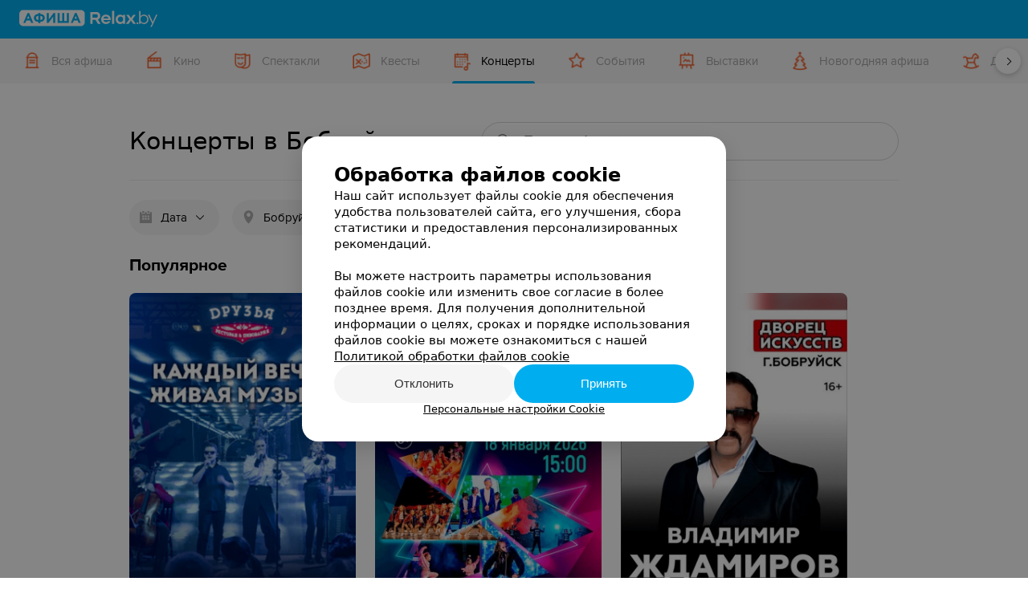

--- FILE ---
content_type: text/html; charset=UTF-8
request_url: https://afisha.relax.by/info/geteventsdates/city_id/379/rubric_id/340/
body_size: -17
content:
[1768683600,1772312400]

--- FILE ---
content_type: image/svg+xml
request_url: https://styles-static.relax.by/bem/images/footer/tiktok.svg
body_size: 510
content:
<svg xmlns="http://www.w3.org/2000/svg" width="24" height="24" fill="none"><g clip-path="url(#a)"><path fill="#000" fill-opacity=".24" d="M0 4a4 4 0 0 1 4-4h16a4 4 0 0 1 4 4v16a4 4 0 0 1-4 4H4a4 4 0 0 1-4-4V4Z"/><path fill="#fff" d="M17.169 7.422a3.658 3.658 0 0 1-.316-.183 4.438 4.438 0 0 1-.81-.688 3.812 3.812 0 0 1-.914-1.88h.003c-.07-.408-.04-.671-.036-.671H12.34v10.626c0 .142 0 .283-.006.422l-.002.052c0 .008 0 .016-.002.024v.006a2.33 2.33 0 0 1-2.316 2.152 2.328 2.328 0 0 1-2.324-2.333 2.328 2.328 0 0 1 3.039-2.22l.003-2.798a5.128 5.128 0 0 0-3.942 1.15 5.395 5.395 0 0 0-1.18 1.451c-.116.2-.554 1.004-.608 2.308-.033.74.19 1.507.296 1.824v.007c.067.187.326.824.748 1.36.34.431.742.81 1.193 1.124v-.007l.007.007c1.333.903 2.811.844 2.811.844.256-.01 1.114 0 2.087-.46 1.08-.51 1.695-1.27 1.695-1.27.392-.455.705-.973.923-1.532.25-.653.333-1.437.333-1.75V9.348c.033.02.478.314.478.314s.641.41 1.641.677c.718.19 1.685.23 1.685.23V7.842c-.339.037-1.027-.07-1.731-.42Z"/></g><defs><clipPath id="a"><path fill="#fff" d="M0 0h24v24H0z"/></clipPath></defs></svg>


--- FILE ---
content_type: application/javascript; charset=utf-8
request_url: https://styles-static.relax.by/js/afisha/project_relax/all.js
body_size: 316103
content:
!function(t){function e(n){if(i[n])return i[n].exports;var o=i[n]={exports:{},id:n,loaded:!1};return t[n].call(o.exports,o,o.exports,e),o.loaded=!0,o.exports}var i={};return e.m=t,e.c=i,e.p="",e(0)}([function(t,e,i){t.exports=i(2)},,function(t,e,i){i(3),i(4),i(6),i(7),window.page=i(8),window.ko=i(9),i(10),i(11),i(12),i(13),i(14),i(15),i(16),i(17),i(18),i(19),i(20),i(23),i(24),i(25),i(26),i(27),i(40),i(42),i(50),i(51),i(52),i(53),i(54),i(56),i(58),i(59),i(60),i(61),i(62),i(68),i(69),i(70),i(71),i(72),i(73),i(74),i(76),i(77),i(78),i(79),i(80),i(81),i(82),i(111),i(113),i(115)},function(t,e){!function(t){t.matches=t.matches||t.mozMatchesSelector||t.msMatchesSelector||t.oMatchesSelector||t.webkitMatchesSelector,t.closest=t.closest||function(t){return this?this.matches(t)?this:this.parentElement?this.parentElement.closest(t):null:null}}(Element.prototype),"function"!=typeof Object.assign&&Object.defineProperty(Object,"assign",{value:function(t,e){"use strict";if(null==t)throw new TypeError("Cannot convert undefined or null to object");for(var i=Object(t),n=1;n<arguments.length;n++){var o=arguments[n];if(null!=o)for(var r in o)Object.prototype.hasOwnProperty.call(o,r)&&(i[r]=o[r])}return i},writable:!0,configurable:!0})},function(t,e,i){(function(t){function e(){var e=t("#hypercomments_widget"),i=t(".js-feedbacks");e.length&&i.length&&i.html("")}!function(t){t.matches=t.matches||t.mozMatchesSelector||t.msMatchesSelector||t.oMatchesSelector||t.webkitMatchesSelector,t.closest=t.closest||function(t){return this?this.matches(t)?this:this.parentElement?this.parentElement.closest(t):null:null}}(Element.prototype),window.g_data||(window.g_data={}),window.rlx=window.rlx||{},rlx.ui={},rlx.ui.sliders={},rlx.ui.paginators={},rlx.ui.search={},rlx.ui.popups={},rlx.ui.other={},rlx.ui.toggle={},rlx.functions={},rlx.ui.tabs={},rlx.messages={},rlx.ui.menu={},rlx.globals={},rlx.helpers={},rlx.helpers.monthNames=["Января","Февраля","Марта","Апреля","Мая","Июня","Июля","Августа","Сентября","Октября","Ноября","Декабря"],rlx.t=function(t,e){return rlx.messages.hasOwnProperty(t)&&"undefined"!=typeof rlx.messages[t][e]?rlx.messages[t][e]:e},rlx.functions.isEmpty=function(e){return"string"==typeof e?!(e.length&&e.length>0):"object"!=typeof e||t.isEmptyObject(e)},t.fn.serializeObject=function(){var e={},i=this.serializeArray();return t.each(i,function(){void 0!==e[this.name]?(e[this.name].push||(e[this.name]=[e[this.name]]),e[this.name].push(this.value||"")):e[this.name]=this.value||""}),e},rlx.functions.toCenter=function(e){var i=t(window).scrollTop(),n=e.height(),o=t(window).height(),r=e.innerWidth();return e.css({left:"50%",top:Math.max(i+o/2-n/2,i),marginLeft:-(r/2)}),e},rlx.functions.Tabs=function(e){var i={},n=e.elem,o=t(e.parent),r=t(e.box),a=e._class||"__active";return i.click=function(){o.delegate(n,"click",i.init)},i.init=function(e){if(e.preventDefault(),"A"==e.target.nodeName.toUpperCase()){t(t.proxy(i.toggleClass,this));var n=i.proxy(i.getIndex,this);i.showBox(n)}},i.proxy=function(t,e){return t.call(e,arguments)},i.toggleClass=function(e){t(this).hasClass(a)||(t(n).removeClass(a),t(this).addClass(a))},i.getIndex=function(){return t(n).index(this)},i.showBox=function(t){r.hide(),r.eq(t).show()},i},rlx.functions.hideEmptyColumns=function(e){t(e.elem+" th").each(function(i){var n=0,o=t(this).parents("table").find("tr td:nth-child("+(i+1)+")");o.each(function(){0==t.trim(t(this).html()).length&&n++}),n==t(e.elem+" tr").length-1&&(t(this).hide(),o.hide())})},function(){var t=!1,e=/xyz/.test(function(){xyz})?/\b_super\b/:/.*/;window.Class=function(){},Class.extend=function(i){function n(){!t&&this.init&&this.init.apply(this,arguments)}var o=this.prototype;t=!0;var r=new this;t=!1;for(var a in i)r[a]="function"==typeof i[a]&&"function"==typeof o[a]&&e.test(i[a])?function(t,e){return function(){var i=this._super;this._super=o[t];var n=e.apply(this,arguments);return this._super=i,n}}(a,i[a]):i[a];return n.prototype=r,n.prototype.constructor=n,n.extend=window.Class.extend,n}}(),function(){var t=[];window.htmlForEach=function(e,i){return t.forEach.call(e,i)}}(),window.imgQueueLoad=function(e,i){var n=e.length,o=function(){n--,0===n&&i()};e.each(function(){var e=t(this);this.complete?o():(e.error(o),e.load(o))})},e(),window.addEventListener("load",e),window.rlx.personalDataAgreement={get url(){return location.host.indexOf("103.xn--p1ai")!==-1?"https://mag.103.xn--p1ai/editor/information/1183-pravovaja-informacija/":"/"}}}).call(e,i(5))},function(t,e){/*!
	 * jQuery JavaScript Library v1.8.3
	 * http://jquery.com/
	 *
	 * Includes Sizzle.js
	 * http://sizzlejs.com/
	 *
	 * Copyright 2012 jQuery Foundation and other contributors
	 * Released under the MIT license
	 * http://jquery.org/license
	 *
	 * Date: Tue Nov 13 2012 08:20:33 GMT-0500 (Eastern Standard Time)
	 */
!function(t,e){function i(t){var e=ft[t]={};return Q.each(t.split(et),function(t,i){e[i]=!0}),e}function n(t,i,n){if(n===e&&1===t.nodeType){var o="data-"+i.replace(gt,"-$1").toLowerCase();if(n=t.getAttribute(o),"string"==typeof n){try{n="true"===n||"false"!==n&&("null"===n?null:+n+""===n?+n:mt.test(n)?Q.parseJSON(n):n)}catch(t){}Q.data(t,i,n)}else n=e}return n}function o(t){var e;for(e in t)if(("data"!==e||!Q.isEmptyObject(t[e]))&&"toJSON"!==e)return!1;return!0}function r(){return!1}function a(){return!0}function s(t){return!t||!t.parentNode||11===t.parentNode.nodeType}function l(t,e){do t=t[e];while(t&&1!==t.nodeType);return t}function c(t,e,i){if(e=e||0,Q.isFunction(e))return Q.grep(t,function(t,n){var o=!!e.call(t,n,t);return o===i});if(e.nodeType)return Q.grep(t,function(t,n){return t===e===i});if("string"==typeof e){var n=Q.grep(t,function(t){return 1===t.nodeType});if(zt.test(e))return Q.filter(e,n,!i);e=Q.filter(e,n)}return Q.grep(t,function(t,n){return Q.inArray(t,e)>=0===i})}function u(t){var e=Ft.split("|"),i=t.createDocumentFragment();if(i.createElement)for(;e.length;)i.createElement(e.pop());return i}function d(t,e){return t.getElementsByTagName(e)[0]||t.appendChild(t.ownerDocument.createElement(e))}function h(t,e){if(1===e.nodeType&&Q.hasData(t)){var i,n,o,r=Q._data(t),a=Q._data(e,r),s=r.events;if(s){delete a.handle,a.events={};for(i in s)for(n=0,o=s[i].length;n<o;n++)Q.event.add(e,i,s[i][n])}a.data&&(a.data=Q.extend({},a.data))}}function p(t,e){var i;1===e.nodeType&&(e.clearAttributes&&e.clearAttributes(),e.mergeAttributes&&e.mergeAttributes(t),i=e.nodeName.toLowerCase(),"object"===i?(e.parentNode&&(e.outerHTML=t.outerHTML),Q.support.html5Clone&&t.innerHTML&&!Q.trim(e.innerHTML)&&(e.innerHTML=t.innerHTML)):"input"===i&&Yt.test(t.type)?(e.defaultChecked=e.checked=t.checked,e.value!==t.value&&(e.value=t.value)):"option"===i?e.selected=t.defaultSelected:"input"===i||"textarea"===i?e.defaultValue=t.defaultValue:"script"===i&&e.text!==t.text&&(e.text=t.text),e.removeAttribute(Q.expando))}function f(t){return"undefined"!=typeof t.getElementsByTagName?t.getElementsByTagName("*"):"undefined"!=typeof t.querySelectorAll?t.querySelectorAll("*"):[]}function m(t){Yt.test(t.type)&&(t.defaultChecked=t.checked)}function g(t,e){if(e in t)return e;for(var i=e.charAt(0).toUpperCase()+e.slice(1),n=e,o=ve.length;o--;)if(e=ve[o]+i,e in t)return e;return n}function v(t,e){return t=e||t,"none"===Q.css(t,"display")||!Q.contains(t.ownerDocument,t)}function y(t,e){for(var i,n,o=[],r=0,a=t.length;r<a;r++)i=t[r],i.style&&(o[r]=Q._data(i,"olddisplay"),e?(o[r]||"none"!==i.style.display||(i.style.display=""),""===i.style.display&&v(i)&&(o[r]=Q._data(i,"olddisplay",x(i.nodeName)))):(n=ie(i,"display"),o[r]||"none"===n||Q._data(i,"olddisplay",n)));for(r=0;r<a;r++)i=t[r],i.style&&(e&&"none"!==i.style.display&&""!==i.style.display||(i.style.display=e?o[r]||"":"none"));return t}function _(t,e,i){var n=ue.exec(e);return n?Math.max(0,n[1]-(i||0))+(n[2]||"px"):e}function b(t,e,i,n){for(var o=i===(n?"border":"content")?4:"width"===e?1:0,r=0;o<4;o+=2)"margin"===i&&(r+=Q.css(t,i+ge[o],!0)),n?("content"===i&&(r-=parseFloat(ie(t,"padding"+ge[o]))||0),"margin"!==i&&(r-=parseFloat(ie(t,"border"+ge[o]+"Width"))||0)):(r+=parseFloat(ie(t,"padding"+ge[o]))||0,"padding"!==i&&(r+=parseFloat(ie(t,"border"+ge[o]+"Width"))||0));return r}function w(t,e,i){var n="width"===e?t.offsetWidth:t.offsetHeight,o=!0,r=Q.support.boxSizing&&"border-box"===Q.css(t,"boxSizing");if(n<=0||null==n){if(n=ie(t,e),(n<0||null==n)&&(n=t.style[e]),de.test(n))return n;o=r&&(Q.support.boxSizingReliable||n===t.style[e]),n=parseFloat(n)||0}return n+b(t,e,i||(r?"border":"content"),o)+"px"}function x(t){if(pe[t])return pe[t];var e=Q("<"+t+">").appendTo(H.body),i=e.css("display");return e.remove(),"none"!==i&&""!==i||(ne=H.body.appendChild(ne||Q.extend(H.createElement("iframe"),{frameBorder:0,width:0,height:0})),oe&&ne.createElement||(oe=(ne.contentWindow||ne.contentDocument).document,oe.write("<!doctype html><html><body>"),oe.close()),e=oe.body.appendChild(oe.createElement(t)),i=ie(e,"display"),H.body.removeChild(ne)),pe[t]=i,i}function k(t,e,i,n){var o;if(Q.isArray(e))Q.each(e,function(e,o){i||be.test(t)?n(t,o):k(t+"["+("object"==typeof o?e:"")+"]",o,i,n)});else if(i||"object"!==Q.type(e))n(t,e);else for(o in e)k(t+"["+o+"]",e[o],i,n)}function C(t){return function(e,i){"string"!=typeof e&&(i=e,e="*");var n,o,r,a=e.toLowerCase().split(et),s=0,l=a.length;if(Q.isFunction(i))for(;s<l;s++)n=a[s],r=/^\+/.test(n),r&&(n=n.substr(1)||"*"),o=t[n]=t[n]||[],o[r?"unshift":"push"](i)}}function T(t,i,n,o,r,a){r=r||i.dataTypes[0],a=a||{},a[r]=!0;for(var s,l=t[r],c=0,u=l?l.length:0,d=t===ze;c<u&&(d||!s);c++)s=l[c](i,n,o),"string"==typeof s&&(!d||a[s]?s=e:(i.dataTypes.unshift(s),s=T(t,i,n,o,s,a)));return!d&&s||a["*"]||(s=T(t,i,n,o,"*",a)),s}function S(t,i){var n,o,r=Q.ajaxSettings.flatOptions||{};for(n in i)i[n]!==e&&((r[n]?t:o||(o={}))[n]=i[n]);o&&Q.extend(!0,t,o)}function E(t,i,n){var o,r,a,s,l=t.contents,c=t.dataTypes,u=t.responseFields;for(r in u)r in n&&(i[u[r]]=n[r]);for(;"*"===c[0];)c.shift(),o===e&&(o=t.mimeType||i.getResponseHeader("content-type"));if(o)for(r in l)if(l[r]&&l[r].test(o)){c.unshift(r);break}if(c[0]in n)a=c[0];else{for(r in n){if(!c[0]||t.converters[r+" "+c[0]]){a=r;break}s||(s=r)}a=a||s}if(a)return a!==c[0]&&c.unshift(a),n[a]}function P(t,e){var i,n,o,r,a=t.dataTypes.slice(),s=a[0],l={},c=0;if(t.dataFilter&&(e=t.dataFilter(e,t.dataType)),a[1])for(i in t.converters)l[i.toLowerCase()]=t.converters[i];for(;o=a[++c];)if("*"!==o){if("*"!==s&&s!==o){if(i=l[s+" "+o]||l["* "+o],!i)for(n in l)if(r=n.split(" "),r[1]===o&&(i=l[s+" "+r[0]]||l["* "+r[0]])){i===!0?i=l[n]:l[n]!==!0&&(o=r[0],a.splice(c--,0,o));break}if(i!==!0)if(i&&t.throws)e=i(e);else try{e=i(e)}catch(t){return{state:"parsererror",error:i?t:"No conversion from "+s+" to "+o}}}s=o}return{state:"success",data:e}}function D(){try{return new t.XMLHttpRequest}catch(t){}}function M(){try{return new t.ActiveXObject("Microsoft.XMLHTTP")}catch(t){}}function L(){return setTimeout(function(){Ve=e},0),Ve=Q.now()}function I(t,e){Q.each(e,function(e,i){for(var n=(Qe[e]||[]).concat(Qe["*"]),o=0,r=n.length;o<r;o++)if(n[o].call(t,e,i))return})}function A(t,e,i){var n,o=0,r=Ke.length,a=Q.Deferred().always(function(){delete s.elem}),s=function(){for(var e=Ve||L(),i=Math.max(0,l.startTime+l.duration-e),n=i/l.duration||0,o=1-n,r=0,s=l.tweens.length;r<s;r++)l.tweens[r].run(o);return a.notifyWith(t,[l,o,i]),o<1&&s?i:(a.resolveWith(t,[l]),!1)},l=a.promise({elem:t,props:Q.extend({},e),opts:Q.extend(!0,{specialEasing:{}},i),originalProperties:e,originalOptions:i,startTime:Ve||L(),duration:i.duration,tweens:[],createTween:function(e,i,n){var o=Q.Tween(t,l.opts,e,i,l.opts.specialEasing[e]||l.opts.easing);return l.tweens.push(o),o},stop:function(e){for(var i=0,n=e?l.tweens.length:0;i<n;i++)l.tweens[i].run(1);return e?a.resolveWith(t,[l,e]):a.rejectWith(t,[l,e]),this}}),c=l.props;for(O(c,l.opts.specialEasing);o<r;o++)if(n=Ke[o].call(l,t,c,l.opts))return n;return I(l,c),Q.isFunction(l.opts.start)&&l.opts.start.call(t,l),Q.fx.timer(Q.extend(s,{anim:l,queue:l.opts.queue,elem:t})),l.progress(l.opts.progress).done(l.opts.done,l.opts.complete).fail(l.opts.fail).always(l.opts.always)}function O(t,e){var i,n,o,r,a;for(i in t)if(n=Q.camelCase(i),o=e[n],r=t[i],Q.isArray(r)&&(o=r[1],r=t[i]=r[0]),i!==n&&(t[n]=r,delete t[i]),a=Q.cssHooks[n],a&&"expand"in a){r=a.expand(r),delete t[n];for(i in r)i in t||(t[i]=r[i],e[i]=o)}else e[n]=o}function N(t,e,i){var n,o,r,a,s,l,c,u,d,h=this,p=t.style,f={},m=[],g=t.nodeType&&v(t);i.queue||(u=Q._queueHooks(t,"fx"),null==u.unqueued&&(u.unqueued=0,d=u.empty.fire,u.empty.fire=function(){u.unqueued||d()}),u.unqueued++,h.always(function(){h.always(function(){u.unqueued--,Q.queue(t,"fx").length||u.empty.fire()})})),1===t.nodeType&&("height"in e||"width"in e)&&(i.overflow=[p.overflow,p.overflowX,p.overflowY],"inline"===Q.css(t,"display")&&"none"===Q.css(t,"float")&&(Q.support.inlineBlockNeedsLayout&&"inline"!==x(t.nodeName)?p.zoom=1:p.display="inline-block")),i.overflow&&(p.overflow="hidden",Q.support.shrinkWrapBlocks||h.done(function(){p.overflow=i.overflow[0],p.overflowX=i.overflow[1],p.overflowY=i.overflow[2]}));for(n in e)if(r=e[n],Ge.exec(r)){if(delete e[n],l=l||"toggle"===r,r===(g?"hide":"show"))continue;m.push(n)}if(a=m.length){s=Q._data(t,"fxshow")||Q._data(t,"fxshow",{}),"hidden"in s&&(g=s.hidden),l&&(s.hidden=!g),g?Q(t).show():h.done(function(){Q(t).hide()}),h.done(function(){var e;Q.removeData(t,"fxshow",!0);for(e in f)Q.style(t,e,f[e])});for(n=0;n<a;n++)o=m[n],c=h.createTween(o,g?s[o]:0),f[o]=s[o]||Q.style(t,o),o in s||(s[o]=c.start,g&&(c.end=c.start,c.start="width"===o||"height"===o?1:0))}}function z(t,e,i,n,o){return new z.prototype.init(t,e,i,n,o)}function B(t,e){var i,n={height:t},o=0;for(e=e?1:0;o<4;o+=2-e)i=ge[o],n["margin"+i]=n["padding"+i]=t;return e&&(n.opacity=n.width=t),n}function j(t){return Q.isWindow(t)?t:9===t.nodeType&&(t.defaultView||t.parentWindow)}var F,R,H=t.document,U=t.location,$=t.navigator,q=t.jQuery,W=t.$,V=Array.prototype.push,Z=Array.prototype.slice,G=Array.prototype.indexOf,Y=Object.prototype.toString,X=Object.prototype.hasOwnProperty,K=String.prototype.trim,Q=function(t,e){return new Q.fn.init(t,e,F)},J=/[\-+]?(?:\d*\.|)\d+(?:[eE][\-+]?\d+|)/.source,tt=/\S/,et=/\s+/,it=/^[\s\uFEFF\xA0]+|[\s\uFEFF\xA0]+$/g,nt=/^(?:[^#<]*(<[\w\W]+>)[^>]*$|#([\w\-]*)$)/,ot=/^<(\w+)\s*\/?>(?:<\/\1>|)$/,rt=/^[\],:{}\s]*$/,at=/(?:^|:|,)(?:\s*\[)+/g,st=/\\(?:["\\\/bfnrt]|u[\da-fA-F]{4})/g,lt=/"[^"\\\r\n]*"|true|false|null|-?(?:\d\d*\.|)\d+(?:[eE][\-+]?\d+|)/g,ct=/^-ms-/,ut=/-([\da-z])/gi,dt=function(t,e){return(e+"").toUpperCase()},ht=function(){H.addEventListener?(H.removeEventListener("DOMContentLoaded",ht,!1),Q.ready()):"complete"===H.readyState&&(H.detachEvent("onreadystatechange",ht),Q.ready())},pt={};Q.fn=Q.prototype={constructor:Q,init:function(t,i,n){var o,r,a;if(!t)return this;if(t.nodeType)return this.context=this[0]=t,this.length=1,this;if("string"==typeof t){if(o="<"===t.charAt(0)&&">"===t.charAt(t.length-1)&&t.length>=3?[null,t,null]:nt.exec(t),!o||!o[1]&&i)return!i||i.jquery?(i||n).find(t):this.constructor(i).find(t);if(o[1])return i=i instanceof Q?i[0]:i,a=i&&i.nodeType?i.ownerDocument||i:H,t=Q.parseHTML(o[1],a,!0),ot.test(o[1])&&Q.isPlainObject(i)&&this.attr.call(t,i,!0),Q.merge(this,t);if(r=H.getElementById(o[2]),r&&r.parentNode){if(r.id!==o[2])return n.find(t);this.length=1,this[0]=r}return this.context=H,this.selector=t,this}return Q.isFunction(t)?n.ready(t):(t.selector!==e&&(this.selector=t.selector,this.context=t.context),Q.makeArray(t,this))},selector:"",jquery:"1.8.3",length:0,size:function(){return this.length},toArray:function(){return Z.call(this)},get:function(t){return null==t?this.toArray():t<0?this[this.length+t]:this[t]},pushStack:function(t,e,i){var n=Q.merge(this.constructor(),t);return n.prevObject=this,n.context=this.context,"find"===e?n.selector=this.selector+(this.selector?" ":"")+i:e&&(n.selector=this.selector+"."+e+"("+i+")"),n},each:function(t,e){return Q.each(this,t,e)},ready:function(t){return Q.ready.promise().done(t),this},eq:function(t){return t=+t,t===-1?this.slice(t):this.slice(t,t+1)},first:function(){return this.eq(0)},last:function(){return this.eq(-1)},slice:function(){return this.pushStack(Z.apply(this,arguments),"slice",Z.call(arguments).join(","))},map:function(t){return this.pushStack(Q.map(this,function(e,i){return t.call(e,i,e)}))},end:function(){return this.prevObject||this.constructor(null)},push:V,sort:[].sort,splice:[].splice},Q.fn.init.prototype=Q.fn,Q.extend=Q.fn.extend=function(){var t,i,n,o,r,a,s=arguments[0]||{},l=1,c=arguments.length,u=!1;for("boolean"==typeof s&&(u=s,s=arguments[1]||{},l=2),"object"==typeof s||Q.isFunction(s)||(s={}),c===l&&(s=this,--l);l<c;l++)if(null!=(t=arguments[l]))for(i in t)n=s[i],o=t[i],s!==o&&(u&&o&&(Q.isPlainObject(o)||(r=Q.isArray(o)))?(r?(r=!1,a=n&&Q.isArray(n)?n:[]):a=n&&Q.isPlainObject(n)?n:{},s[i]=Q.extend(u,a,o)):o!==e&&(s[i]=o));return s},Q.extend({noConflict:function(e){return t.$===Q&&(t.$=W),e&&t.jQuery===Q&&(t.jQuery=q),Q},isReady:!1,readyWait:1,holdReady:function(t){t?Q.readyWait++:Q.ready(!0)},ready:function(t){if(t===!0?!--Q.readyWait:!Q.isReady){if(!H.body)return setTimeout(Q.ready,1);Q.isReady=!0,t!==!0&&--Q.readyWait>0||(R.resolveWith(H,[Q]),Q.fn.trigger&&Q(H).trigger("ready").off("ready"))}},isFunction:function(t){return"function"===Q.type(t)},isArray:Array.isArray||function(t){return"array"===Q.type(t)},isWindow:function(t){return null!=t&&t==t.window},isNumeric:function(t){return!isNaN(parseFloat(t))&&isFinite(t)},type:function(t){return null==t?String(t):pt[Y.call(t)]||"object"},isPlainObject:function(t){if(!t||"object"!==Q.type(t)||t.nodeType||Q.isWindow(t))return!1;try{if(t.constructor&&!X.call(t,"constructor")&&!X.call(t.constructor.prototype,"isPrototypeOf"))return!1}catch(t){return!1}var i;for(i in t);return i===e||X.call(t,i)},isEmptyObject:function(t){var e;for(e in t)return!1;return!0},error:function(t){throw new Error(t)},parseHTML:function(t,e,i){var n;return t&&"string"==typeof t?("boolean"==typeof e&&(i=e,e=0),e=e||H,(n=ot.exec(t))?[e.createElement(n[1])]:(n=Q.buildFragment([t],e,i?null:[]),Q.merge([],(n.cacheable?Q.clone(n.fragment):n.fragment).childNodes))):null},parseJSON:function(e){return e&&"string"==typeof e?(e=Q.trim(e),t.JSON&&t.JSON.parse?t.JSON.parse(e):rt.test(e.replace(st,"@").replace(lt,"]").replace(at,""))?new Function("return "+e)():void Q.error("Invalid JSON: "+e)):null},parseXML:function(i){var n,o;if(!i||"string"!=typeof i)return null;try{t.DOMParser?(o=new DOMParser,n=o.parseFromString(i,"text/xml")):(n=new ActiveXObject("Microsoft.XMLDOM"),n.async="false",n.loadXML(i))}catch(t){n=e}return n&&n.documentElement&&!n.getElementsByTagName("parsererror").length||Q.error("Invalid XML: "+i),n},noop:function(){},globalEval:function(e){e&&tt.test(e)&&(t.execScript||function(e){t.eval.call(t,e)})(e)},camelCase:function(t){return t.replace(ct,"ms-").replace(ut,dt)},nodeName:function(t,e){return t.nodeName&&t.nodeName.toLowerCase()===e.toLowerCase()},each:function(t,i,n){var o,r=0,a=t.length,s=a===e||Q.isFunction(t);if(n)if(s){for(o in t)if(i.apply(t[o],n)===!1)break}else for(;r<a&&i.apply(t[r++],n)!==!1;);else if(s){for(o in t)if(i.call(t[o],o,t[o])===!1)break}else for(;r<a&&i.call(t[r],r,t[r++])!==!1;);return t},trim:K&&!K.call("\ufeff ")?function(t){return null==t?"":K.call(t)}:function(t){return null==t?"":(t+"").replace(it,"")},makeArray:function(t,e){var i,n=e||[];return null!=t&&(i=Q.type(t),null==t.length||"string"===i||"function"===i||"regexp"===i||Q.isWindow(t)?V.call(n,t):Q.merge(n,t)),n},inArray:function(t,e,i){var n;if(e){if(G)return G.call(e,t,i);for(n=e.length,i=i?i<0?Math.max(0,n+i):i:0;i<n;i++)if(i in e&&e[i]===t)return i}return-1},merge:function(t,i){var n=i.length,o=t.length,r=0;if("number"==typeof n)for(;r<n;r++)t[o++]=i[r];else for(;i[r]!==e;)t[o++]=i[r++];return t.length=o,t},grep:function(t,e,i){var n,o=[],r=0,a=t.length;for(i=!!i;r<a;r++)n=!!e(t[r],r),i!==n&&o.push(t[r]);return o},map:function(t,i,n){var o,r,a=[],s=0,l=t.length,c=t instanceof Q||l!==e&&"number"==typeof l&&(l>0&&t[0]&&t[l-1]||0===l||Q.isArray(t));if(c)for(;s<l;s++)o=i(t[s],s,n),null!=o&&(a[a.length]=o);else for(r in t)o=i(t[r],r,n),null!=o&&(a[a.length]=o);return a.concat.apply([],a)},guid:1,proxy:function(t,i){var n,o,r;return"string"==typeof i&&(n=t[i],i=t,t=n),Q.isFunction(t)?(o=Z.call(arguments,2),r=function(){return t.apply(i,o.concat(Z.call(arguments)))},r.guid=t.guid=t.guid||Q.guid++,r):e},access:function(t,i,n,o,r,a,s){var l,c=null==n,u=0,d=t.length;if(n&&"object"==typeof n){for(u in n)Q.access(t,i,u,n[u],1,a,o);r=1}else if(o!==e){if(l=s===e&&Q.isFunction(o),c&&(l?(l=i,i=function(t,e,i){return l.call(Q(t),i)}):(i.call(t,o),i=null)),i)for(;u<d;u++)i(t[u],n,l?o.call(t[u],u,i(t[u],n)):o,s);r=1}return r?t:c?i.call(t):d?i(t[0],n):a},now:function(){return(new Date).getTime()}}),Q.ready.promise=function(e){if(!R)if(R=Q.Deferred(),"complete"===H.readyState)setTimeout(Q.ready,1);else if(H.addEventListener)H.addEventListener("DOMContentLoaded",ht,!1),t.addEventListener("load",Q.ready,!1);else{H.attachEvent("onreadystatechange",ht),t.attachEvent("onload",Q.ready);var i=!1;try{i=null==t.frameElement&&H.documentElement}catch(t){}i&&i.doScroll&&!function t(){if(!Q.isReady){try{i.doScroll("left")}catch(e){return setTimeout(t,50)}Q.ready()}}()}return R.promise(e)},Q.each("Boolean Number String Function Array Date RegExp Object".split(" "),function(t,e){pt["[object "+e+"]"]=e.toLowerCase()}),F=Q(H);var ft={};Q.Callbacks=function(t){t="string"==typeof t?ft[t]||i(t):Q.extend({},t);var n,o,r,a,s,l,c=[],u=!t.once&&[],d=function(e){for(n=t.memory&&e,o=!0,l=a||0,a=0,s=c.length,r=!0;c&&l<s;l++)if(c[l].apply(e[0],e[1])===!1&&t.stopOnFalse){n=!1;break}r=!1,c&&(u?u.length&&d(u.shift()):n?c=[]:h.disable())},h={add:function(){if(c){var e=c.length;!function e(i){Q.each(i,function(i,n){var o=Q.type(n);"function"===o?t.unique&&h.has(n)||c.push(n):n&&n.length&&"string"!==o&&e(n)})}(arguments),r?s=c.length:n&&(a=e,d(n))}return this},remove:function(){return c&&Q.each(arguments,function(t,e){for(var i;(i=Q.inArray(e,c,i))>-1;)c.splice(i,1),r&&(i<=s&&s--,i<=l&&l--)}),this},has:function(t){return Q.inArray(t,c)>-1},empty:function(){return c=[],this},disable:function(){return c=u=n=e,this},disabled:function(){return!c},lock:function(){return u=e,n||h.disable(),this},locked:function(){return!u},fireWith:function(t,e){return e=e||[],e=[t,e.slice?e.slice():e],!c||o&&!u||(r?u.push(e):d(e)),this},fire:function(){return h.fireWith(this,arguments),this},fired:function(){return!!o}};return h},Q.extend({Deferred:function(t){var e=[["resolve","done",Q.Callbacks("once memory"),"resolved"],["reject","fail",Q.Callbacks("once memory"),"rejected"],["notify","progress",Q.Callbacks("memory")]],i="pending",n={state:function(){return i},always:function(){return o.done(arguments).fail(arguments),this},then:function(){var t=arguments;return Q.Deferred(function(i){Q.each(e,function(e,n){var r=n[0],a=t[e];o[n[1]](Q.isFunction(a)?function(){var t=a.apply(this,arguments);t&&Q.isFunction(t.promise)?t.promise().done(i.resolve).fail(i.reject).progress(i.notify):i[r+"With"](this===o?i:this,[t])}:i[r])}),t=null}).promise()},promise:function(t){return null!=t?Q.extend(t,n):n}},o={};return n.pipe=n.then,Q.each(e,function(t,r){var a=r[2],s=r[3];n[r[1]]=a.add,s&&a.add(function(){i=s},e[1^t][2].disable,e[2][2].lock),o[r[0]]=a.fire,o[r[0]+"With"]=a.fireWith}),n.promise(o),t&&t.call(o,o),o},when:function(t){var e,i,n,o=0,r=Z.call(arguments),a=r.length,s=1!==a||t&&Q.isFunction(t.promise)?a:0,l=1===s?t:Q.Deferred(),c=function(t,i,n){return function(o){i[t]=this,n[t]=arguments.length>1?Z.call(arguments):o,n===e?l.notifyWith(i,n):--s||l.resolveWith(i,n)}};if(a>1)for(e=new Array(a),i=new Array(a),n=new Array(a);o<a;o++)r[o]&&Q.isFunction(r[o].promise)?r[o].promise().done(c(o,n,r)).fail(l.reject).progress(c(o,i,e)):--s;return s||l.resolveWith(n,r),l.promise()}}),Q.support=function(){var e,i,n,o,r,a,s,l,c,u,d,h=H.createElement("div");if(h.setAttribute("className","t"),h.innerHTML="  <link/><table></table><a href='/a'>a</a><input type='checkbox'/>",i=h.getElementsByTagName("*"),n=h.getElementsByTagName("a")[0],!i||!n||!i.length)return{};o=H.createElement("select"),r=o.appendChild(H.createElement("option")),a=h.getElementsByTagName("input")[0],n.style.cssText="top:1px;float:left;opacity:.5",e={leadingWhitespace:3===h.firstChild.nodeType,tbody:!h.getElementsByTagName("tbody").length,htmlSerialize:!!h.getElementsByTagName("link").length,style:/top/.test(n.getAttribute("style")),hrefNormalized:"/a"===n.getAttribute("href"),opacity:/^0.5/.test(n.style.opacity),cssFloat:!!n.style.cssFloat,checkOn:"on"===a.value,optSelected:r.selected,getSetAttribute:"t"!==h.className,enctype:!!H.createElement("form").enctype,html5Clone:"<:nav></:nav>"!==H.createElement("nav").cloneNode(!0).outerHTML,boxModel:"CSS1Compat"===H.compatMode,submitBubbles:!0,changeBubbles:!0,focusinBubbles:!1,deleteExpando:!0,noCloneEvent:!0,inlineBlockNeedsLayout:!1,shrinkWrapBlocks:!1,reliableMarginRight:!0,boxSizingReliable:!0,pixelPosition:!1},a.checked=!0,e.noCloneChecked=a.cloneNode(!0).checked,o.disabled=!0,e.optDisabled=!r.disabled;try{delete h.test}catch(t){e.deleteExpando=!1}if(!h.addEventListener&&h.attachEvent&&h.fireEvent&&(h.attachEvent("onclick",d=function(){e.noCloneEvent=!1}),h.cloneNode(!0).fireEvent("onclick"),h.detachEvent("onclick",d)),a=H.createElement("input"),a.value="t",a.setAttribute("type","radio"),e.radioValue="t"===a.value,a.setAttribute("checked","checked"),a.setAttribute("name","t"),h.appendChild(a),s=H.createDocumentFragment(),s.appendChild(h.lastChild),e.checkClone=s.cloneNode(!0).cloneNode(!0).lastChild.checked,e.appendChecked=a.checked,s.removeChild(a),s.appendChild(h),h.attachEvent)for(c in{submit:!0,change:!0,focusin:!0})l="on"+c,u=l in h,u||(h.setAttribute(l,"return;"),u="function"==typeof h[l]),e[c+"Bubbles"]=u;return Q(function(){var i,n,o,r,a="padding:0;margin:0;border:0;display:block;overflow:hidden;",s=H.getElementsByTagName("body")[0];s&&(i=H.createElement("div"),i.style.cssText="visibility:hidden;border:0;width:0;height:0;position:static;top:0;margin-top:1px",s.insertBefore(i,s.firstChild),n=H.createElement("div"),i.appendChild(n),n.innerHTML="<table><tr><td></td><td>t</td></tr></table>",o=n.getElementsByTagName("td"),o[0].style.cssText="padding:0;margin:0;border:0;display:none",u=0===o[0].offsetHeight,o[0].style.display="",o[1].style.display="none",e.reliableHiddenOffsets=u&&0===o[0].offsetHeight,n.innerHTML="",n.style.cssText="box-sizing:border-box;-moz-box-sizing:border-box;-webkit-box-sizing:border-box;padding:1px;border:1px;display:block;width:4px;margin-top:1%;position:absolute;top:1%;",e.boxSizing=4===n.offsetWidth,e.doesNotIncludeMarginInBodyOffset=1!==s.offsetTop,t.getComputedStyle&&(e.pixelPosition="1%"!==(t.getComputedStyle(n,null)||{}).top,e.boxSizingReliable="4px"===(t.getComputedStyle(n,null)||{width:"4px"}).width,r=H.createElement("div"),r.style.cssText=n.style.cssText=a,r.style.marginRight=r.style.width="0",n.style.width="1px",n.appendChild(r),e.reliableMarginRight=!parseFloat((t.getComputedStyle(r,null)||{}).marginRight)),"undefined"!=typeof n.style.zoom&&(n.innerHTML="",n.style.cssText=a+"width:1px;padding:1px;display:inline;zoom:1",e.inlineBlockNeedsLayout=3===n.offsetWidth,n.style.display="block",n.style.overflow="visible",n.innerHTML="<div></div>",n.firstChild.style.width="5px",e.shrinkWrapBlocks=3!==n.offsetWidth,i.style.zoom=1),s.removeChild(i),i=n=o=r=null)}),s.removeChild(h),i=n=o=r=a=s=h=null,e}();var mt=/(?:\{[\s\S]*\}|\[[\s\S]*\])$/,gt=/([A-Z])/g;Q.extend({cache:{},deletedIds:[],uuid:0,expando:"jQuery"+(Q.fn.jquery+Math.random()).replace(/\D/g,""),noData:{embed:!0,object:"clsid:D27CDB6E-AE6D-11cf-96B8-444553540000",applet:!0},hasData:function(t){return t=t.nodeType?Q.cache[t[Q.expando]]:t[Q.expando],!!t&&!o(t)},data:function(t,i,n,o){if(Q.acceptData(t)){var r,a,s=Q.expando,l="string"==typeof i,c=t.nodeType,u=c?Q.cache:t,d=c?t[s]:t[s]&&s;if(d&&u[d]&&(o||u[d].data)||!l||n!==e)return d||(c?t[s]=d=Q.deletedIds.pop()||Q.guid++:d=s),u[d]||(u[d]={},c||(u[d].toJSON=Q.noop)),"object"!=typeof i&&"function"!=typeof i||(o?u[d]=Q.extend(u[d],i):u[d].data=Q.extend(u[d].data,i)),r=u[d],o||(r.data||(r.data={}),r=r.data),n!==e&&(r[Q.camelCase(i)]=n),l?(a=r[i],null==a&&(a=r[Q.camelCase(i)])):a=r,a}},removeData:function(t,e,i){if(Q.acceptData(t)){var n,r,a,s=t.nodeType,l=s?Q.cache:t,c=s?t[Q.expando]:Q.expando;if(l[c]){if(e&&(n=i?l[c]:l[c].data)){Q.isArray(e)||(e in n?e=[e]:(e=Q.camelCase(e),e=e in n?[e]:e.split(" ")));for(r=0,a=e.length;r<a;r++)delete n[e[r]];if(!(i?o:Q.isEmptyObject)(n))return}(i||(delete l[c].data,o(l[c])))&&(s?Q.cleanData([t],!0):Q.support.deleteExpando||l!=l.window?delete l[c]:l[c]=null)}}},_data:function(t,e,i){return Q.data(t,e,i,!0)},acceptData:function(t){var e=t.nodeName&&Q.noData[t.nodeName.toLowerCase()];return!e||e!==!0&&t.getAttribute("classid")===e}}),Q.fn.extend({data:function(t,i){var o,r,a,s,l,c=this[0],u=0,d=null;if(t===e){if(this.length&&(d=Q.data(c),1===c.nodeType&&!Q._data(c,"parsedAttrs"))){for(a=c.attributes,l=a.length;u<l;u++)s=a[u].name,s.indexOf("data-")||(s=Q.camelCase(s.substring(5)),n(c,s,d[s]));Q._data(c,"parsedAttrs",!0)}return d}return"object"==typeof t?this.each(function(){Q.data(this,t)}):(o=t.split(".",2),o[1]=o[1]?"."+o[1]:"",r=o[1]+"!",Q.access(this,function(i){return i===e?(d=this.triggerHandler("getData"+r,[o[0]]),d===e&&c&&(d=Q.data(c,t),d=n(c,t,d)),d===e&&o[1]?this.data(o[0]):d):(o[1]=i,void this.each(function(){var e=Q(this);e.triggerHandler("setData"+r,o),Q.data(this,t,i),e.triggerHandler("changeData"+r,o)}))},null,i,arguments.length>1,null,!1))},removeData:function(t){return this.each(function(){Q.removeData(this,t)})}}),Q.extend({queue:function(t,e,i){var n;if(t)return e=(e||"fx")+"queue",n=Q._data(t,e),i&&(!n||Q.isArray(i)?n=Q._data(t,e,Q.makeArray(i)):n.push(i)),n||[]},dequeue:function(t,e){e=e||"fx";var i=Q.queue(t,e),n=i.length,o=i.shift(),r=Q._queueHooks(t,e),a=function(){Q.dequeue(t,e)};"inprogress"===o&&(o=i.shift(),n--),o&&("fx"===e&&i.unshift("inprogress"),delete r.stop,o.call(t,a,r)),!n&&r&&r.empty.fire()},_queueHooks:function(t,e){var i=e+"queueHooks";return Q._data(t,i)||Q._data(t,i,{empty:Q.Callbacks("once memory").add(function(){Q.removeData(t,e+"queue",!0),Q.removeData(t,i,!0)})})}}),Q.fn.extend({queue:function(t,i){var n=2;return"string"!=typeof t&&(i=t,t="fx",n--),arguments.length<n?Q.queue(this[0],t):i===e?this:this.each(function(){var e=Q.queue(this,t,i);Q._queueHooks(this,t),"fx"===t&&"inprogress"!==e[0]&&Q.dequeue(this,t)})},dequeue:function(t){return this.each(function(){Q.dequeue(this,t)})},delay:function(t,e){return t=Q.fx?Q.fx.speeds[t]||t:t,e=e||"fx",this.queue(e,function(e,i){var n=setTimeout(e,t);i.stop=function(){clearTimeout(n)}})},clearQueue:function(t){return this.queue(t||"fx",[])},promise:function(t,i){var n,o=1,r=Q.Deferred(),a=this,s=this.length,l=function(){--o||r.resolveWith(a,[a])};for("string"!=typeof t&&(i=t,t=e),t=t||"fx";s--;)n=Q._data(a[s],t+"queueHooks"),n&&n.empty&&(o++,n.empty.add(l));return l(),r.promise(i)}});var vt,yt,_t,bt=/[\t\r\n]/g,wt=/\r/g,xt=/^(?:button|input)$/i,kt=/^(?:button|input|object|select|textarea)$/i,Ct=/^a(?:rea|)$/i,Tt=/^(?:autofocus|autoplay|async|checked|controls|defer|disabled|hidden|loop|multiple|open|readonly|required|scoped|selected)$/i,St=Q.support.getSetAttribute;Q.fn.extend({attr:function(t,e){return Q.access(this,Q.attr,t,e,arguments.length>1)},removeAttr:function(t){return this.each(function(){Q.removeAttr(this,t)})},prop:function(t,e){return Q.access(this,Q.prop,t,e,arguments.length>1)},removeProp:function(t){return t=Q.propFix[t]||t,this.each(function(){try{this[t]=e,delete this[t]}catch(t){}})},addClass:function(t){var e,i,n,o,r,a,s;if(Q.isFunction(t))return this.each(function(e){Q(this).addClass(t.call(this,e,this.className))});if(t&&"string"==typeof t)for(e=t.split(et),i=0,n=this.length;i<n;i++)if(o=this[i],1===o.nodeType)if(o.className||1!==e.length){for(r=" "+o.className+" ",a=0,s=e.length;a<s;a++)r.indexOf(" "+e[a]+" ")<0&&(r+=e[a]+" ");o.className=Q.trim(r)}else o.className=t;return this},removeClass:function(t){var i,n,o,r,a,s,l;if(Q.isFunction(t))return this.each(function(e){Q(this).removeClass(t.call(this,e,this.className))});if(t&&"string"==typeof t||t===e)for(i=(t||"").split(et),s=0,l=this.length;s<l;s++)if(o=this[s],1===o.nodeType&&o.className){for(n=(" "+o.className+" ").replace(bt," "),r=0,a=i.length;r<a;r++)for(;n.indexOf(" "+i[r]+" ")>=0;)n=n.replace(" "+i[r]+" "," ");o.className=t?Q.trim(n):""}return this},toggleClass:function(t,e){var i=typeof t,n="boolean"==typeof e;return Q.isFunction(t)?this.each(function(i){Q(this).toggleClass(t.call(this,i,this.className,e),e)}):this.each(function(){if("string"===i)for(var o,r=0,a=Q(this),s=e,l=t.split(et);o=l[r++];)s=n?s:!a.hasClass(o),a[s?"addClass":"removeClass"](o);else"undefined"!==i&&"boolean"!==i||(this.className&&Q._data(this,"__className__",this.className),this.className=this.className||t===!1?"":Q._data(this,"__className__")||"")})},hasClass:function(t){for(var e=" "+t+" ",i=0,n=this.length;i<n;i++)if(1===this[i].nodeType&&(" "+this[i].className+" ").replace(bt," ").indexOf(e)>=0)return!0;return!1},val:function(t){var i,n,o,r=this[0];{if(arguments.length)return o=Q.isFunction(t),this.each(function(n){var r,a=Q(this);1===this.nodeType&&(r=o?t.call(this,n,a.val()):t,null==r?r="":"number"==typeof r?r+="":Q.isArray(r)&&(r=Q.map(r,function(t){return null==t?"":t+""})),i=Q.valHooks[this.type]||Q.valHooks[this.nodeName.toLowerCase()],i&&"set"in i&&i.set(this,r,"value")!==e||(this.value=r))});if(r)return i=Q.valHooks[r.type]||Q.valHooks[r.nodeName.toLowerCase()],i&&"get"in i&&(n=i.get(r,"value"))!==e?n:(n=r.value,"string"==typeof n?n.replace(wt,""):null==n?"":n)}}}),Q.extend({valHooks:{option:{get:function(t){var e=t.attributes.value;return!e||e.specified?t.value:t.text}},select:{get:function(t){for(var e,i,n=t.options,o=t.selectedIndex,r="select-one"===t.type||o<0,a=r?null:[],s=r?o+1:n.length,l=o<0?s:r?o:0;l<s;l++)if(i=n[l],(i.selected||l===o)&&(Q.support.optDisabled?!i.disabled:null===i.getAttribute("disabled"))&&(!i.parentNode.disabled||!Q.nodeName(i.parentNode,"optgroup"))){if(e=Q(i).val(),r)return e;a.push(e)}return a},set:function(t,e){var i=Q.makeArray(e);return Q(t).find("option").each(function(){this.selected=Q.inArray(Q(this).val(),i)>=0}),i.length||(t.selectedIndex=-1),i}}},attrFn:{},attr:function(t,i,n,o){var r,a,s,l=t.nodeType;if(t&&3!==l&&8!==l&&2!==l)return o&&Q.isFunction(Q.fn[i])?Q(t)[i](n):"undefined"==typeof t.getAttribute?Q.prop(t,i,n):(s=1!==l||!Q.isXMLDoc(t),s&&(i=i.toLowerCase(),a=Q.attrHooks[i]||(Tt.test(i)?yt:vt)),n!==e?null===n?void Q.removeAttr(t,i):a&&"set"in a&&s&&(r=a.set(t,n,i))!==e?r:(t.setAttribute(i,n+""),n):a&&"get"in a&&s&&null!==(r=a.get(t,i))?r:(r=t.getAttribute(i),null===r?e:r))},removeAttr:function(t,e){var i,n,o,r,a=0;if(e&&1===t.nodeType)for(n=e.split(et);a<n.length;a++)o=n[a],o&&(i=Q.propFix[o]||o,r=Tt.test(o),r||Q.attr(t,o,""),t.removeAttribute(St?o:i),r&&i in t&&(t[i]=!1))},attrHooks:{type:{set:function(t,e){if(xt.test(t.nodeName)&&t.parentNode)Q.error("type property can't be changed");else if(!Q.support.radioValue&&"radio"===e&&Q.nodeName(t,"input")){var i=t.value;return t.setAttribute("type",e),i&&(t.value=i),e}}},value:{get:function(t,e){return vt&&Q.nodeName(t,"button")?vt.get(t,e):e in t?t.value:null},set:function(t,e,i){return vt&&Q.nodeName(t,"button")?vt.set(t,e,i):void(t.value=e)}}},propFix:{tabindex:"tabIndex",readonly:"readOnly",for:"htmlFor",class:"className",maxlength:"maxLength",cellspacing:"cellSpacing",cellpadding:"cellPadding",rowspan:"rowSpan",colspan:"colSpan",usemap:"useMap",frameborder:"frameBorder",contenteditable:"contentEditable"},prop:function(t,i,n){var o,r,a,s=t.nodeType;if(t&&3!==s&&8!==s&&2!==s)return a=1!==s||!Q.isXMLDoc(t),a&&(i=Q.propFix[i]||i,r=Q.propHooks[i]),n!==e?r&&"set"in r&&(o=r.set(t,n,i))!==e?o:t[i]=n:r&&"get"in r&&null!==(o=r.get(t,i))?o:t[i]},propHooks:{tabIndex:{get:function(t){var i=t.getAttributeNode("tabindex");return i&&i.specified?parseInt(i.value,10):kt.test(t.nodeName)||Ct.test(t.nodeName)&&t.href?0:e}}}}),yt={get:function(t,i){var n,o=Q.prop(t,i);return o===!0||"boolean"!=typeof o&&(n=t.getAttributeNode(i))&&n.nodeValue!==!1?i.toLowerCase():e},set:function(t,e,i){var n;return e===!1?Q.removeAttr(t,i):(n=Q.propFix[i]||i,n in t&&(t[n]=!0),t.setAttribute(i,i.toLowerCase())),i}},St||(_t={name:!0,id:!0,coords:!0},vt=Q.valHooks.button={get:function(t,i){var n;return n=t.getAttributeNode(i),n&&(_t[i]?""!==n.value:n.specified)?n.value:e},set:function(t,e,i){var n=t.getAttributeNode(i);return n||(n=H.createAttribute(i),t.setAttributeNode(n)),n.value=e+""}},Q.each(["width","height"],function(t,e){Q.attrHooks[e]=Q.extend(Q.attrHooks[e],{set:function(t,i){
if(""===i)return t.setAttribute(e,"auto"),i}})}),Q.attrHooks.contenteditable={get:vt.get,set:function(t,e,i){""===e&&(e="false"),vt.set(t,e,i)}}),Q.support.hrefNormalized||Q.each(["href","src","width","height"],function(t,i){Q.attrHooks[i]=Q.extend(Q.attrHooks[i],{get:function(t){var n=t.getAttribute(i,2);return null===n?e:n}})}),Q.support.style||(Q.attrHooks.style={get:function(t){return t.style.cssText.toLowerCase()||e},set:function(t,e){return t.style.cssText=e+""}}),Q.support.optSelected||(Q.propHooks.selected=Q.extend(Q.propHooks.selected,{get:function(t){var e=t.parentNode;return e&&(e.selectedIndex,e.parentNode&&e.parentNode.selectedIndex),null}})),Q.support.enctype||(Q.propFix.enctype="encoding"),Q.support.checkOn||Q.each(["radio","checkbox"],function(){Q.valHooks[this]={get:function(t){return null===t.getAttribute("value")?"on":t.value}}}),Q.each(["radio","checkbox"],function(){Q.valHooks[this]=Q.extend(Q.valHooks[this],{set:function(t,e){if(Q.isArray(e))return t.checked=Q.inArray(Q(t).val(),e)>=0}})});var Et=/^(?:textarea|input|select)$/i,Pt=/^([^\.]*|)(?:\.(.+)|)$/,Dt=/(?:^|\s)hover(\.\S+|)\b/,Mt=/^key/,Lt=/^(?:mouse|contextmenu)|click/,It=/^(?:focusinfocus|focusoutblur)$/,At=function(t){return Q.event.special.hover?t:t.replace(Dt,"mouseenter$1 mouseleave$1")};Q.event={add:function(t,i,n,o,r){var a,s,l,c,u,d,h,p,f,m,g;if(3!==t.nodeType&&8!==t.nodeType&&i&&n&&(a=Q._data(t))){for(n.handler&&(f=n,n=f.handler,r=f.selector),n.guid||(n.guid=Q.guid++),l=a.events,l||(a.events=l={}),s=a.handle,s||(a.handle=s=function(t){return"undefined"==typeof Q||t&&Q.event.triggered===t.type?e:Q.event.dispatch.apply(s.elem,arguments)},s.elem=t),i=Q.trim(At(i)).split(" "),c=0;c<i.length;c++)u=Pt.exec(i[c])||[],d=u[1],h=(u[2]||"").split(".").sort(),g=Q.event.special[d]||{},d=(r?g.delegateType:g.bindType)||d,g=Q.event.special[d]||{},p=Q.extend({type:d,origType:u[1],data:o,handler:n,guid:n.guid,selector:r,needsContext:r&&Q.expr.match.needsContext.test(r),namespace:h.join(".")},f),m=l[d],m||(m=l[d]=[],m.delegateCount=0,g.setup&&g.setup.call(t,o,h,s)!==!1||(t.addEventListener?t.addEventListener(d,s,!1):t.attachEvent&&t.attachEvent("on"+d,s))),g.add&&(g.add.call(t,p),p.handler.guid||(p.handler.guid=n.guid)),r?m.splice(m.delegateCount++,0,p):m.push(p),Q.event.global[d]=!0;t=null}},global:{},remove:function(t,e,i,n,o){var r,a,s,l,c,u,d,h,p,f,m,g=Q.hasData(t)&&Q._data(t);if(g&&(h=g.events)){for(e=Q.trim(At(e||"")).split(" "),r=0;r<e.length;r++)if(a=Pt.exec(e[r])||[],s=l=a[1],c=a[2],s){for(p=Q.event.special[s]||{},s=(n?p.delegateType:p.bindType)||s,f=h[s]||[],u=f.length,c=c?new RegExp("(^|\\.)"+c.split(".").sort().join("\\.(?:.*\\.|)")+"(\\.|$)"):null,d=0;d<f.length;d++)m=f[d],!o&&l!==m.origType||i&&i.guid!==m.guid||c&&!c.test(m.namespace)||n&&n!==m.selector&&("**"!==n||!m.selector)||(f.splice(d--,1),m.selector&&f.delegateCount--,p.remove&&p.remove.call(t,m));0===f.length&&u!==f.length&&(p.teardown&&p.teardown.call(t,c,g.handle)!==!1||Q.removeEvent(t,s,g.handle),delete h[s])}else for(s in h)Q.event.remove(t,s+e[r],i,n,!0);Q.isEmptyObject(h)&&(delete g.handle,Q.removeData(t,"events",!0))}},customEvent:{getData:!0,setData:!0,changeData:!0},trigger:function(i,n,o,r){if(!o||3!==o.nodeType&&8!==o.nodeType){var a,s,l,c,u,d,h,p,f,m,g=i.type||i,v=[];if(!It.test(g+Q.event.triggered)&&(g.indexOf("!")>=0&&(g=g.slice(0,-1),s=!0),g.indexOf(".")>=0&&(v=g.split("."),g=v.shift(),v.sort()),o&&!Q.event.customEvent[g]||Q.event.global[g]))if(i="object"==typeof i?i[Q.expando]?i:new Q.Event(g,i):new Q.Event(g),i.type=g,i.isTrigger=!0,i.exclusive=s,i.namespace=v.join("."),i.namespace_re=i.namespace?new RegExp("(^|\\.)"+v.join("\\.(?:.*\\.|)")+"(\\.|$)"):null,d=g.indexOf(":")<0?"on"+g:"",o){if(i.result=e,i.target||(i.target=o),n=null!=n?Q.makeArray(n):[],n.unshift(i),h=Q.event.special[g]||{},!h.trigger||h.trigger.apply(o,n)!==!1){if(f=[[o,h.bindType||g]],!r&&!h.noBubble&&!Q.isWindow(o)){for(m=h.delegateType||g,c=It.test(m+g)?o:o.parentNode,u=o;c;c=c.parentNode)f.push([c,m]),u=c;u===(o.ownerDocument||H)&&f.push([u.defaultView||u.parentWindow||t,m])}for(l=0;l<f.length&&!i.isPropagationStopped();l++)c=f[l][0],i.type=f[l][1],p=(Q._data(c,"events")||{})[i.type]&&Q._data(c,"handle"),p&&p.apply(c,n),p=d&&c[d],p&&Q.acceptData(c)&&p.apply&&p.apply(c,n)===!1&&i.preventDefault();return i.type=g,r||i.isDefaultPrevented()||h._default&&h._default.apply(o.ownerDocument,n)!==!1||"click"===g&&Q.nodeName(o,"a")||!Q.acceptData(o)||d&&o[g]&&("focus"!==g&&"blur"!==g||0!==i.target.offsetWidth)&&!Q.isWindow(o)&&(u=o[d],u&&(o[d]=null),Q.event.triggered=g,o[g](),Q.event.triggered=e,u&&(o[d]=u)),i.result}}else{a=Q.cache;for(l in a)a[l].events&&a[l].events[g]&&Q.event.trigger(i,n,a[l].handle.elem,!0)}}},dispatch:function(i){i=Q.event.fix(i||t.event);var n,o,r,a,s,l,c,u,d,h=(Q._data(this,"events")||{})[i.type]||[],p=h.delegateCount,f=Z.call(arguments),m=!i.exclusive&&!i.namespace,g=Q.event.special[i.type]||{},v=[];if(f[0]=i,i.delegateTarget=this,!g.preDispatch||g.preDispatch.call(this,i)!==!1){if(p&&(!i.button||"click"!==i.type))for(r=i.target;r!=this;r=r.parentNode||this)if(r.disabled!==!0||"click"!==i.type){for(s={},c=[],n=0;n<p;n++)u=h[n],d=u.selector,s[d]===e&&(s[d]=u.needsContext?Q(d,this).index(r)>=0:Q.find(d,this,null,[r]).length),s[d]&&c.push(u);c.length&&v.push({elem:r,matches:c})}for(h.length>p&&v.push({elem:this,matches:h.slice(p)}),n=0;n<v.length&&!i.isPropagationStopped();n++)for(l=v[n],i.currentTarget=l.elem,o=0;o<l.matches.length&&!i.isImmediatePropagationStopped();o++)u=l.matches[o],(m||!i.namespace&&!u.namespace||i.namespace_re&&i.namespace_re.test(u.namespace))&&(i.data=u.data,i.handleObj=u,a=((Q.event.special[u.origType]||{}).handle||u.handler).apply(l.elem,f),a!==e&&(i.result=a,a===!1&&(i.preventDefault(),i.stopPropagation())));return g.postDispatch&&g.postDispatch.call(this,i),i.result}},props:"attrChange attrName relatedNode srcElement altKey bubbles cancelable ctrlKey currentTarget eventPhase metaKey relatedTarget shiftKey target timeStamp view which".split(" "),fixHooks:{},keyHooks:{props:"char charCode key keyCode".split(" "),filter:function(t,e){return null==t.which&&(t.which=null!=e.charCode?e.charCode:e.keyCode),t}},mouseHooks:{props:"button buttons clientX clientY fromElement offsetX offsetY pageX pageY screenX screenY toElement".split(" "),filter:function(t,i){var n,o,r,a=i.button,s=i.fromElement;return null==t.pageX&&null!=i.clientX&&(n=t.target.ownerDocument||H,o=n.documentElement,r=n.body,t.pageX=i.clientX+(o&&o.scrollLeft||r&&r.scrollLeft||0)-(o&&o.clientLeft||r&&r.clientLeft||0),t.pageY=i.clientY+(o&&o.scrollTop||r&&r.scrollTop||0)-(o&&o.clientTop||r&&r.clientTop||0)),!t.relatedTarget&&s&&(t.relatedTarget=s===t.target?i.toElement:s),t.which||a===e||(t.which=1&a?1:2&a?3:4&a?2:0),t}},fix:function(t){if(t[Q.expando])return t;var e,i,n=t,o=Q.event.fixHooks[t.type]||{},r=o.props?this.props.concat(o.props):this.props;for(t=Q.Event(n),e=r.length;e;)i=r[--e],t[i]=n[i];return t.target||(t.target=n.srcElement||H),3===t.target.nodeType&&(t.target=t.target.parentNode),t.metaKey=!!t.metaKey,o.filter?o.filter(t,n):t},special:{load:{noBubble:!0},focus:{delegateType:"focusin"},blur:{delegateType:"focusout"},beforeunload:{setup:function(t,e,i){Q.isWindow(this)&&(this.onbeforeunload=i)},teardown:function(t,e){this.onbeforeunload===e&&(this.onbeforeunload=null)}}},simulate:function(t,e,i,n){var o=Q.extend(new Q.Event,i,{type:t,isSimulated:!0,originalEvent:{}});n?Q.event.trigger(o,null,e):Q.event.dispatch.call(e,o),o.isDefaultPrevented()&&i.preventDefault()}},Q.event.handle=Q.event.dispatch,Q.removeEvent=H.removeEventListener?function(t,e,i){t.removeEventListener&&t.removeEventListener(e,i,!1)}:function(t,e,i){var n="on"+e;t.detachEvent&&("undefined"==typeof t[n]&&(t[n]=null),t.detachEvent(n,i))},Q.Event=function(t,e){return this instanceof Q.Event?(t&&t.type?(this.originalEvent=t,this.type=t.type,this.isDefaultPrevented=t.defaultPrevented||t.returnValue===!1||t.getPreventDefault&&t.getPreventDefault()?a:r):this.type=t,e&&Q.extend(this,e),this.timeStamp=t&&t.timeStamp||Q.now(),void(this[Q.expando]=!0)):new Q.Event(t,e)},Q.Event.prototype={preventDefault:function(){this.isDefaultPrevented=a;var t=this.originalEvent;t&&(t.preventDefault?t.preventDefault():t.returnValue=!1)},stopPropagation:function(){this.isPropagationStopped=a;var t=this.originalEvent;t&&(t.stopPropagation&&t.stopPropagation(),t.cancelBubble=!0)},stopImmediatePropagation:function(){this.isImmediatePropagationStopped=a,this.stopPropagation()},isDefaultPrevented:r,isPropagationStopped:r,isImmediatePropagationStopped:r},Q.each({mouseenter:"mouseover",mouseleave:"mouseout"},function(t,e){Q.event.special[t]={delegateType:e,bindType:e,handle:function(t){var i,n=this,o=t.relatedTarget,r=t.handleObj;r.selector;return o&&(o===n||Q.contains(n,o))||(t.type=r.origType,i=r.handler.apply(this,arguments),t.type=e),i}}}),Q.support.submitBubbles||(Q.event.special.submit={setup:function(){return!Q.nodeName(this,"form")&&void Q.event.add(this,"click._submit keypress._submit",function(t){var i=t.target,n=Q.nodeName(i,"input")||Q.nodeName(i,"button")?i.form:e;n&&!Q._data(n,"_submit_attached")&&(Q.event.add(n,"submit._submit",function(t){t._submit_bubble=!0}),Q._data(n,"_submit_attached",!0))})},postDispatch:function(t){t._submit_bubble&&(delete t._submit_bubble,this.parentNode&&!t.isTrigger&&Q.event.simulate("submit",this.parentNode,t,!0))},teardown:function(){return!Q.nodeName(this,"form")&&void Q.event.remove(this,"._submit")}}),Q.support.changeBubbles||(Q.event.special.change={setup:function(){return Et.test(this.nodeName)?("checkbox"!==this.type&&"radio"!==this.type||(Q.event.add(this,"propertychange._change",function(t){"checked"===t.originalEvent.propertyName&&(this._just_changed=!0)}),Q.event.add(this,"click._change",function(t){this._just_changed&&!t.isTrigger&&(this._just_changed=!1),Q.event.simulate("change",this,t,!0)})),!1):void Q.event.add(this,"beforeactivate._change",function(t){var e=t.target;Et.test(e.nodeName)&&!Q._data(e,"_change_attached")&&(Q.event.add(e,"change._change",function(t){!this.parentNode||t.isSimulated||t.isTrigger||Q.event.simulate("change",this.parentNode,t,!0)}),Q._data(e,"_change_attached",!0))})},handle:function(t){var e=t.target;if(this!==e||t.isSimulated||t.isTrigger||"radio"!==e.type&&"checkbox"!==e.type)return t.handleObj.handler.apply(this,arguments)},teardown:function(){return Q.event.remove(this,"._change"),!Et.test(this.nodeName)}}),Q.support.focusinBubbles||Q.each({focus:"focusin",blur:"focusout"},function(t,e){var i=0,n=function(t){Q.event.simulate(e,t.target,Q.event.fix(t),!0)};Q.event.special[e]={setup:function(){0===i++&&H.addEventListener(t,n,!0)},teardown:function(){0===--i&&H.removeEventListener(t,n,!0)}}}),Q.fn.extend({on:function(t,i,n,o,a){var s,l;if("object"==typeof t){"string"!=typeof i&&(n=n||i,i=e);for(l in t)this.on(l,i,n,t[l],a);return this}if(null==n&&null==o?(o=i,n=i=e):null==o&&("string"==typeof i?(o=n,n=e):(o=n,n=i,i=e)),o===!1)o=r;else if(!o)return this;return 1===a&&(s=o,o=function(t){return Q().off(t),s.apply(this,arguments)},o.guid=s.guid||(s.guid=Q.guid++)),this.each(function(){Q.event.add(this,t,o,n,i)})},one:function(t,e,i,n){return this.on(t,e,i,n,1)},off:function(t,i,n){var o,a;if(t&&t.preventDefault&&t.handleObj)return o=t.handleObj,Q(t.delegateTarget).off(o.namespace?o.origType+"."+o.namespace:o.origType,o.selector,o.handler),this;if("object"==typeof t){for(a in t)this.off(a,i,t[a]);return this}return i!==!1&&"function"!=typeof i||(n=i,i=e),n===!1&&(n=r),this.each(function(){Q.event.remove(this,t,n,i)})},bind:function(t,e,i){return this.on(t,null,e,i)},unbind:function(t,e){return this.off(t,null,e)},live:function(t,e,i){return Q(this.context).on(t,this.selector,e,i),this},die:function(t,e){return Q(this.context).off(t,this.selector||"**",e),this},delegate:function(t,e,i,n){return this.on(e,t,i,n)},undelegate:function(t,e,i){return 1===arguments.length?this.off(t,"**"):this.off(e,t||"**",i)},trigger:function(t,e){return this.each(function(){Q.event.trigger(t,e,this)})},triggerHandler:function(t,e){if(this[0])return Q.event.trigger(t,e,this[0],!0)},toggle:function(t){var e=arguments,i=t.guid||Q.guid++,n=0,o=function(i){var o=(Q._data(this,"lastToggle"+t.guid)||0)%n;return Q._data(this,"lastToggle"+t.guid,o+1),i.preventDefault(),e[o].apply(this,arguments)||!1};for(o.guid=i;n<e.length;)e[n++].guid=i;return this.click(o)},hover:function(t,e){return this.mouseenter(t).mouseleave(e||t)}}),Q.each("blur focus focusin focusout load resize scroll unload click dblclick mousedown mouseup mousemove mouseover mouseout mouseenter mouseleave change select submit keydown keypress keyup error contextmenu".split(" "),function(t,e){Q.fn[e]=function(t,i){return null==i&&(i=t,t=null),arguments.length>0?this.on(e,null,t,i):this.trigger(e)},Mt.test(e)&&(Q.event.fixHooks[e]=Q.event.keyHooks),Lt.test(e)&&(Q.event.fixHooks[e]=Q.event.mouseHooks)}),/*!
		 * Sizzle CSS Selector Engine
		 * Copyright 2012 jQuery Foundation and other contributors
		 * Released under the MIT license
		 * http://sizzlejs.com/
		 */
function(t,e){function i(t,e,i,n){i=i||[],e=e||L;var o,r,a,s,l=e.nodeType;if(!t||"string"!=typeof t)return i;if(1!==l&&9!==l)return[];if(a=w(e),!a&&!n&&(o=it.exec(t)))if(s=o[1]){if(9===l){if(r=e.getElementById(s),!r||!r.parentNode)return i;if(r.id===s)return i.push(r),i}else if(e.ownerDocument&&(r=e.ownerDocument.getElementById(s))&&x(e,r)&&r.id===s)return i.push(r),i}else{if(o[2])return z.apply(i,B.call(e.getElementsByTagName(t),0)),i;if((s=o[3])&&ht&&e.getElementsByClassName)return z.apply(i,B.call(e.getElementsByClassName(s),0)),i}return m(t.replace(K,"$1"),e,i,n,a)}function n(t){return function(e){var i=e.nodeName.toLowerCase();return"input"===i&&e.type===t}}function o(t){return function(e){var i=e.nodeName.toLowerCase();return("input"===i||"button"===i)&&e.type===t}}function r(t){return F(function(e){return e=+e,F(function(i,n){for(var o,r=t([],i.length,e),a=r.length;a--;)i[o=r[a]]&&(i[o]=!(n[o]=i[o]))})})}function a(t,e,i){if(t===e)return i;for(var n=t.nextSibling;n;){if(n===e)return-1;n=n.nextSibling}return 1}function s(t,e){var n,o,r,a,s,l,c,u=U[D][t+" "];if(u)return e?0:u.slice(0);for(s=t,l=[],c=_.preFilter;s;){n&&!(o=J.exec(s))||(o&&(s=s.slice(o[0].length)||s),l.push(r=[])),n=!1,(o=tt.exec(s))&&(r.push(n=new M(o.shift())),s=s.slice(n.length),n.type=o[0].replace(K," "));for(a in _.filter)!(o=st[a].exec(s))||c[a]&&!(o=c[a](o))||(r.push(n=new M(o.shift())),s=s.slice(n.length),n.type=a,n.matches=o);if(!n)break}return e?s.length:s?i.error(t):U(t,l).slice(0)}function l(t,e,i){var n=e.dir,o=i&&"parentNode"===e.dir,r=O++;return e.first?function(e,i,r){for(;e=e[n];)if(o||1===e.nodeType)return t(e,i,r)}:function(e,i,a){if(a){for(;e=e[n];)if((o||1===e.nodeType)&&t(e,i,a))return e}else for(var s,l=A+" "+r+" ",c=l+v;e=e[n];)if(o||1===e.nodeType){if((s=e[D])===c)return e.sizset;if("string"==typeof s&&0===s.indexOf(l)){if(e.sizset)return e}else{if(e[D]=c,t(e,i,a))return e.sizset=!0,e;e.sizset=!1}}}}function c(t){return t.length>1?function(e,i,n){for(var o=t.length;o--;)if(!t[o](e,i,n))return!1;return!0}:t[0]}function u(t,e,i,n,o){for(var r,a=[],s=0,l=t.length,c=null!=e;s<l;s++)(r=t[s])&&(i&&!i(r,n,o)||(a.push(r),c&&e.push(s)));return a}function d(t,e,i,n,o,r){return n&&!n[D]&&(n=d(n)),o&&!o[D]&&(o=d(o,r)),F(function(r,a,s,l){var c,d,h,p=[],m=[],g=a.length,v=r||f(e||"*",s.nodeType?[s]:s,[]),y=!t||!r&&e?v:u(v,p,t,s,l),_=i?o||(r?t:g||n)?[]:a:y;if(i&&i(y,_,s,l),n)for(c=u(_,m),n(c,[],s,l),d=c.length;d--;)(h=c[d])&&(_[m[d]]=!(y[m[d]]=h));if(r){if(o||t){if(o){for(c=[],d=_.length;d--;)(h=_[d])&&c.push(y[d]=h);o(null,_=[],c,l)}for(d=_.length;d--;)(h=_[d])&&(c=o?j.call(r,h):p[d])>-1&&(r[c]=!(a[c]=h))}}else _=u(_===a?_.splice(g,_.length):_),o?o(null,a,_,l):z.apply(a,_)})}function h(t){for(var e,i,n,o=t.length,r=_.relative[t[0].type],a=r||_.relative[" "],s=r?1:0,u=l(function(t){return t===e},a,!0),p=l(function(t){return j.call(e,t)>-1},a,!0),f=[function(t,i,n){return!r&&(n||i!==S)||((e=i).nodeType?u(t,i,n):p(t,i,n))}];s<o;s++)if(i=_.relative[t[s].type])f=[l(c(f),i)];else{if(i=_.filter[t[s].type].apply(null,t[s].matches),i[D]){for(n=++s;n<o&&!_.relative[t[n].type];n++);return d(s>1&&c(f),s>1&&t.slice(0,s-1).join("").replace(K,"$1"),i,s<n&&h(t.slice(s,n)),n<o&&h(t=t.slice(n)),n<o&&t.join(""))}f.push(i)}return c(f)}function p(t,e){var n=e.length>0,o=t.length>0,r=function(a,s,l,c,d){var h,p,f,m=[],g=0,y="0",b=a&&[],w=null!=d,x=S,k=a||o&&_.find.TAG("*",d&&s.parentNode||s),C=A+=null==x?1:Math.E;for(w&&(S=s!==L&&s,v=r.el);null!=(h=k[y]);y++){if(o&&h){for(p=0;f=t[p];p++)if(f(h,s,l)){c.push(h);break}w&&(A=C,v=++r.el)}n&&((h=!f&&h)&&g--,a&&b.push(h))}if(g+=y,n&&y!==g){for(p=0;f=e[p];p++)f(b,m,s,l);if(a){if(g>0)for(;y--;)b[y]||m[y]||(m[y]=N.call(c));m=u(m)}z.apply(c,m),w&&!a&&m.length>0&&g+e.length>1&&i.uniqueSort(c)}return w&&(A=C,S=x),b};return r.el=0,n?F(r):r}function f(t,e,n){for(var o=0,r=e.length;o<r;o++)i(t,e[o],n);return n}function m(t,e,i,n,o){var r,a,l,c,u,d=s(t);d.length;if(!n&&1===d.length){if(a=d[0]=d[0].slice(0),a.length>2&&"ID"===(l=a[0]).type&&9===e.nodeType&&!o&&_.relative[a[1].type]){if(e=_.find.ID(l.matches[0].replace(at,""),e,o)[0],!e)return i;t=t.slice(a.shift().length)}for(r=st.POS.test(t)?-1:a.length-1;r>=0&&(l=a[r],!_.relative[c=l.type]);r--)if((u=_.find[c])&&(n=u(l.matches[0].replace(at,""),nt.test(a[0].type)&&e.parentNode||e,o))){if(a.splice(r,1),t=n.length&&a.join(""),!t)return z.apply(i,B.call(n,0)),i;break}}return k(t,d)(n,e,o,i,nt.test(t)),i}function g(){}var v,y,_,b,w,x,k,C,T,S,E=!0,P="undefined",D=("sizcache"+Math.random()).replace(".",""),M=String,L=t.document,I=L.documentElement,A=0,O=0,N=[].pop,z=[].push,B=[].slice,j=[].indexOf||function(t){for(var e=0,i=this.length;e<i;e++)if(this[e]===t)return e;return-1},F=function(t,e){return t[D]=null==e||e,t},R=function(){var t={},e=[];return F(function(i,n){return e.push(i)>_.cacheLength&&delete t[e.shift()],t[i+" "]=n},t)},H=R(),U=R(),$=R(),q="[\\x20\\t\\r\\n\\f]",W="(?:\\\\.|[-\\w]|[^\\x00-\\xa0])+",V=W.replace("w","w#"),Z="([*^$|!~]?=)",G="\\["+q+"*("+W+")"+q+"*(?:"+Z+q+"*(?:(['\"])((?:\\\\.|[^\\\\])*?)\\3|("+V+")|)|)"+q+"*\\]",Y=":("+W+")(?:\\((?:(['\"])((?:\\\\.|[^\\\\])*?)\\2|([^()[\\]]*|(?:(?:"+G+")|[^:]|\\\\.)*|.*))\\)|)",X=":(even|odd|eq|gt|lt|nth|first|last)(?:\\("+q+"*((?:-\\d)?\\d*)"+q+"*\\)|)(?=[^-]|$)",K=new RegExp("^"+q+"+|((?:^|[^\\\\])(?:\\\\.)*)"+q+"+$","g"),J=new RegExp("^"+q+"*,"+q+"*"),tt=new RegExp("^"+q+"*([\\x20\\t\\r\\n\\f>+~])"+q+"*"),et=new RegExp(Y),it=/^(?:#([\w\-]+)|(\w+)|\.([\w\-]+))$/,nt=/[\x20\t\r\n\f]*[+~]/,ot=/h\d/i,rt=/input|select|textarea|button/i,at=/\\(?!\\)/g,st={ID:new RegExp("^#("+W+")"),CLASS:new RegExp("^\\.("+W+")"),NAME:new RegExp("^\\[name=['\"]?("+W+")['\"]?\\]"),TAG:new RegExp("^("+W.replace("w","w*")+")"),ATTR:new RegExp("^"+G),PSEUDO:new RegExp("^"+Y),POS:new RegExp(X,"i"),CHILD:new RegExp("^:(only|nth|first|last)-child(?:\\("+q+"*(even|odd|(([+-]|)(\\d*)n|)"+q+"*(?:([+-]|)"+q+"*(\\d+)|))"+q+"*\\)|)","i"),needsContext:new RegExp("^"+q+"*[>+~]|"+X,"i")},lt=function(t){var e=L.createElement("div");try{return t(e)}catch(t){return!1}finally{e=null}},ct=lt(function(t){return t.appendChild(L.createComment("")),!t.getElementsByTagName("*").length}),ut=lt(function(t){return t.innerHTML="<a href='#'></a>",t.firstChild&&typeof t.firstChild.getAttribute!==P&&"#"===t.firstChild.getAttribute("href")}),dt=lt(function(t){t.innerHTML="<select></select>";var e=typeof t.lastChild.getAttribute("multiple");return"boolean"!==e&&"string"!==e}),ht=lt(function(t){return t.innerHTML="<div class='hidden e'></div><div class='hidden'></div>",!(!t.getElementsByClassName||!t.getElementsByClassName("e").length)&&(t.lastChild.className="e",2===t.getElementsByClassName("e").length)}),pt=lt(function(t){t.id=D+0,t.innerHTML="<a name='"+D+"'></a><div name='"+D+"'></div>",I.insertBefore(t,I.firstChild);var e=L.getElementsByName&&L.getElementsByName(D).length===2+L.getElementsByName(D+0).length;return y=!L.getElementById(D),I.removeChild(t),e});try{B.call(I.childNodes,0)[0].nodeType}catch(t){B=function(t){for(var e,i=[];e=this[t];t++)i.push(e);return i}}i.matches=function(t,e){return i(t,null,null,e)},i.matchesSelector=function(t,e){return i(e,null,null,[t]).length>0},b=i.getText=function(t){var e,i="",n=0,o=t.nodeType;if(o){if(1===o||9===o||11===o){if("string"==typeof t.textContent)return t.textContent;for(t=t.firstChild;t;t=t.nextSibling)i+=b(t)}else if(3===o||4===o)return t.nodeValue}else for(;e=t[n];n++)i+=b(e);return i},w=i.isXML=function(t){var e=t&&(t.ownerDocument||t).documentElement;return!!e&&"HTML"!==e.nodeName},x=i.contains=I.contains?function(t,e){var i=9===t.nodeType?t.documentElement:t,n=e&&e.parentNode;return t===n||!!(n&&1===n.nodeType&&i.contains&&i.contains(n))}:I.compareDocumentPosition?function(t,e){return e&&!!(16&t.compareDocumentPosition(e))}:function(t,e){for(;e=e.parentNode;)if(e===t)return!0;return!1},i.attr=function(t,e){var i,n=w(t);return n||(e=e.toLowerCase()),(i=_.attrHandle[e])?i(t):n||dt?t.getAttribute(e):(i=t.getAttributeNode(e),i?"boolean"==typeof t[e]?t[e]?e:null:i.specified?i.value:null:null)},_=i.selectors={cacheLength:50,createPseudo:F,match:st,attrHandle:ut?{}:{href:function(t){return t.getAttribute("href",2)},type:function(t){return t.getAttribute("type")}},find:{ID:y?function(t,e,i){if(typeof e.getElementById!==P&&!i){var n=e.getElementById(t);return n&&n.parentNode?[n]:[]}}:function(t,i,n){if(typeof i.getElementById!==P&&!n){var o=i.getElementById(t);return o?o.id===t||typeof o.getAttributeNode!==P&&o.getAttributeNode("id").value===t?[o]:e:[]}},TAG:ct?function(t,e){if(typeof e.getElementsByTagName!==P)return e.getElementsByTagName(t)}:function(t,e){var i=e.getElementsByTagName(t);if("*"===t){for(var n,o=[],r=0;n=i[r];r++)1===n.nodeType&&o.push(n);return o}return i},NAME:pt&&function(t,e){if(typeof e.getElementsByName!==P)return e.getElementsByName(name)},CLASS:ht&&function(t,e,i){if(typeof e.getElementsByClassName!==P&&!i)return e.getElementsByClassName(t)}},relative:{">":{dir:"parentNode",first:!0}," ":{dir:"parentNode"},"+":{dir:"previousSibling",first:!0},"~":{dir:"previousSibling"}},preFilter:{ATTR:function(t){return t[1]=t[1].replace(at,""),t[3]=(t[4]||t[5]||"").replace(at,""),"~="===t[2]&&(t[3]=" "+t[3]+" "),t.slice(0,4)},CHILD:function(t){return t[1]=t[1].toLowerCase(),"nth"===t[1]?(t[2]||i.error(t[0]),t[3]=+(t[3]?t[4]+(t[5]||1):2*("even"===t[2]||"odd"===t[2])),t[4]=+(t[6]+t[7]||"odd"===t[2])):t[2]&&i.error(t[0]),t},PSEUDO:function(t){var e,i;return st.CHILD.test(t[0])?null:(t[3]?t[2]=t[3]:(e=t[4])&&(et.test(e)&&(i=s(e,!0))&&(i=e.indexOf(")",e.length-i)-e.length)&&(e=e.slice(0,i),t[0]=t[0].slice(0,i)),t[2]=e),t.slice(0,3))}},filter:{ID:y?function(t){return t=t.replace(at,""),function(e){return e.getAttribute("id")===t}}:function(t){return t=t.replace(at,""),function(e){var i=typeof e.getAttributeNode!==P&&e.getAttributeNode("id");return i&&i.value===t}},TAG:function(t){return"*"===t?function(){return!0}:(t=t.replace(at,"").toLowerCase(),function(e){return e.nodeName&&e.nodeName.toLowerCase()===t})},CLASS:function(t){var e=H[D][t+" "];return e||(e=new RegExp("(^|"+q+")"+t+"("+q+"|$)"))&&H(t,function(t){return e.test(t.className||typeof t.getAttribute!==P&&t.getAttribute("class")||"")})},ATTR:function(t,e,n){return function(o,r){var a=i.attr(o,t);return null==a?"!="===e:!e||(a+="","="===e?a===n:"!="===e?a!==n:"^="===e?n&&0===a.indexOf(n):"*="===e?n&&a.indexOf(n)>-1:"$="===e?n&&a.substr(a.length-n.length)===n:"~="===e?(" "+a+" ").indexOf(n)>-1:"|="===e&&(a===n||a.substr(0,n.length+1)===n+"-"))}},CHILD:function(t,e,i,n){return"nth"===t?function(t){var e,o,r=t.parentNode;if(1===i&&0===n)return!0;if(r)for(o=0,e=r.firstChild;e&&(1!==e.nodeType||(o++,t!==e));e=e.nextSibling);return o-=n,o===i||o%i===0&&o/i>=0}:function(e){var i=e;switch(t){case"only":case"first":for(;i=i.previousSibling;)if(1===i.nodeType)return!1;if("first"===t)return!0;i=e;case"last":for(;i=i.nextSibling;)if(1===i.nodeType)return!1;return!0}}},PSEUDO:function(t,e){var n,o=_.pseudos[t]||_.setFilters[t.toLowerCase()]||i.error("unsupported pseudo: "+t);return o[D]?o(e):o.length>1?(n=[t,t,"",e],_.setFilters.hasOwnProperty(t.toLowerCase())?F(function(t,i){for(var n,r=o(t,e),a=r.length;a--;)n=j.call(t,r[a]),t[n]=!(i[n]=r[a])}):function(t){return o(t,0,n)}):o}},pseudos:{not:F(function(t){var e=[],i=[],n=k(t.replace(K,"$1"));return n[D]?F(function(t,e,i,o){for(var r,a=n(t,null,o,[]),s=t.length;s--;)(r=a[s])&&(t[s]=!(e[s]=r))}):function(t,o,r){return e[0]=t,n(e,null,r,i),!i.pop()}}),has:F(function(t){return function(e){return i(t,e).length>0}}),contains:F(function(t){return function(e){return(e.textContent||e.innerText||b(e)).indexOf(t)>-1}}),enabled:function(t){return t.disabled===!1},disabled:function(t){return t.disabled===!0},checked:function(t){var e=t.nodeName.toLowerCase();return"input"===e&&!!t.checked||"option"===e&&!!t.selected},selected:function(t){return t.parentNode&&t.parentNode.selectedIndex,t.selected===!0},parent:function(t){return!_.pseudos.empty(t)},empty:function(t){var e;for(t=t.firstChild;t;){if(t.nodeName>"@"||3===(e=t.nodeType)||4===e)return!1;t=t.nextSibling}return!0},header:function(t){return ot.test(t.nodeName)},text:function(t){var e,i;return"input"===t.nodeName.toLowerCase()&&"text"===(e=t.type)&&(null==(i=t.getAttribute("type"))||i.toLowerCase()===e)},radio:n("radio"),checkbox:n("checkbox"),file:n("file"),password:n("password"),image:n("image"),submit:o("submit"),reset:o("reset"),button:function(t){var e=t.nodeName.toLowerCase();return"input"===e&&"button"===t.type||"button"===e},input:function(t){return rt.test(t.nodeName)},focus:function(t){var e=t.ownerDocument;return t===e.activeElement&&(!e.hasFocus||e.hasFocus())&&!!(t.type||t.href||~t.tabIndex)},active:function(t){return t===t.ownerDocument.activeElement},first:r(function(){return[0]}),last:r(function(t,e){return[e-1]}),eq:r(function(t,e,i){return[i<0?i+e:i]}),even:r(function(t,e){for(var i=0;i<e;i+=2)t.push(i);return t}),odd:r(function(t,e){for(var i=1;i<e;i+=2)t.push(i);return t}),lt:r(function(t,e,i){for(var n=i<0?i+e:i;--n>=0;)t.push(n);return t}),gt:r(function(t,e,i){for(var n=i<0?i+e:i;++n<e;)t.push(n);return t})}},C=I.compareDocumentPosition?function(t,e){return t===e?(T=!0,0):(t.compareDocumentPosition&&e.compareDocumentPosition?4&t.compareDocumentPosition(e):t.compareDocumentPosition)?-1:1}:function(t,e){if(t===e)return T=!0,0;if(t.sourceIndex&&e.sourceIndex)return t.sourceIndex-e.sourceIndex;var i,n,o=[],r=[],s=t.parentNode,l=e.parentNode,c=s;if(s===l)return a(t,e);if(!s)return-1;if(!l)return 1;for(;c;)o.unshift(c),c=c.parentNode;for(c=l;c;)r.unshift(c),c=c.parentNode;i=o.length,n=r.length;for(var u=0;u<i&&u<n;u++)if(o[u]!==r[u])return a(o[u],r[u]);return u===i?a(t,r[u],-1):a(o[u],e,1)},[0,0].sort(C),E=!T,i.uniqueSort=function(t){var e,i=[],n=1,o=0;if(T=E,t.sort(C),T){for(;e=t[n];n++)e===t[n-1]&&(o=i.push(n));for(;o--;)t.splice(i[o],1)}return t},i.error=function(t){throw new Error("Syntax error, unrecognized expression: "+t)},k=i.compile=function(t,e){var i,n=[],o=[],r=$[D][t+" "];if(!r){for(e||(e=s(t)),i=e.length;i--;)r=h(e[i]),r[D]?n.push(r):o.push(r);r=$(t,p(o,n))}return r},L.querySelectorAll&&!function(){var t,e=m,n=/'|\\/g,o=/\=[\x20\t\r\n\f]*([^'"\]]*)[\x20\t\r\n\f]*\]/g,r=[":focus"],a=[":active"],l=I.matchesSelector||I.mozMatchesSelector||I.webkitMatchesSelector||I.oMatchesSelector||I.msMatchesSelector;lt(function(t){t.innerHTML="<select><option selected=''></option></select>",t.querySelectorAll("[selected]").length||r.push("\\["+q+"*(?:checked|disabled|ismap|multiple|readonly|selected|value)"),t.querySelectorAll(":checked").length||r.push(":checked")}),lt(function(t){t.innerHTML="<p test=''></p>",t.querySelectorAll("[test^='']").length&&r.push("[*^$]="+q+"*(?:\"\"|'')"),t.innerHTML="<input type='hidden'/>",t.querySelectorAll(":enabled").length||r.push(":enabled",":disabled")}),r=new RegExp(r.join("|")),m=function(t,i,o,a,l){if(!a&&!l&&!r.test(t)){var c,u,d=!0,h=D,p=i,f=9===i.nodeType&&t;if(1===i.nodeType&&"object"!==i.nodeName.toLowerCase()){for(c=s(t),(d=i.getAttribute("id"))?h=d.replace(n,"\\$&"):i.setAttribute("id",h),h="[id='"+h+"'] ",u=c.length;u--;)c[u]=h+c[u].join("");p=nt.test(t)&&i.parentNode||i,f=c.join(",")}if(f)try{return z.apply(o,B.call(p.querySelectorAll(f),0)),o}catch(t){}finally{d||i.removeAttribute("id")}}return e(t,i,o,a,l)},l&&(lt(function(e){t=l.call(e,"div");try{l.call(e,"[test!='']:sizzle"),a.push("!=",Y)}catch(t){}}),a=new RegExp(a.join("|")),i.matchesSelector=function(e,n){if(n=n.replace(o,"='$1']"),!w(e)&&!a.test(n)&&!r.test(n))try{var s=l.call(e,n);if(s||t||e.document&&11!==e.document.nodeType)return s}catch(t){}return i(n,null,null,[e]).length>0})}(),_.pseudos.nth=_.pseudos.eq,_.filters=g.prototype=_.pseudos,_.setFilters=new g,i.attr=Q.attr,Q.find=i,Q.expr=i.selectors,Q.expr[":"]=Q.expr.pseudos,Q.unique=i.uniqueSort,Q.text=i.getText,Q.isXMLDoc=i.isXML,Q.contains=i.contains}(t);var Ot=/Until$/,Nt=/^(?:parents|prev(?:Until|All))/,zt=/^.[^:#\[\.,]*$/,Bt=Q.expr.match.needsContext,jt={children:!0,contents:!0,next:!0,prev:!0};Q.fn.extend({find:function(t){var e,i,n,o,r,a,s=this;if("string"!=typeof t)return Q(t).filter(function(){for(e=0,i=s.length;e<i;e++)if(Q.contains(s[e],this))return!0});for(a=this.pushStack("","find",t),e=0,i=this.length;e<i;e++)if(n=a.length,Q.find(t,this[e],a),e>0)for(o=n;o<a.length;o++)for(r=0;r<n;r++)if(a[r]===a[o]){a.splice(o--,1);break}return a},has:function(t){var e,i=Q(t,this),n=i.length;return this.filter(function(){for(e=0;e<n;e++)if(Q.contains(this,i[e]))return!0})},not:function(t){return this.pushStack(c(this,t,!1),"not",t)},filter:function(t){return this.pushStack(c(this,t,!0),"filter",t)},is:function(t){return!!t&&("string"==typeof t?Bt.test(t)?Q(t,this.context).index(this[0])>=0:Q.filter(t,this).length>0:this.filter(t).length>0)},closest:function(t,e){for(var i,n=0,o=this.length,r=[],a=Bt.test(t)||"string"!=typeof t?Q(t,e||this.context):0;n<o;n++)for(i=this[n];i&&i.ownerDocument&&i!==e&&11!==i.nodeType;){if(a?a.index(i)>-1:Q.find.matchesSelector(i,t)){r.push(i);break}i=i.parentNode}return r=r.length>1?Q.unique(r):r,this.pushStack(r,"closest",t)},index:function(t){return t?"string"==typeof t?Q.inArray(this[0],Q(t)):Q.inArray(t.jquery?t[0]:t,this):this[0]&&this[0].parentNode?this.prevAll().length:-1},add:function(t,e){var i="string"==typeof t?Q(t,e):Q.makeArray(t&&t.nodeType?[t]:t),n=Q.merge(this.get(),i);return this.pushStack(s(i[0])||s(n[0])?n:Q.unique(n))},addBack:function(t){return this.add(null==t?this.prevObject:this.prevObject.filter(t))}}),Q.fn.andSelf=Q.fn.addBack,Q.each({parent:function(t){var e=t.parentNode;return e&&11!==e.nodeType?e:null},parents:function(t){return Q.dir(t,"parentNode")},parentsUntil:function(t,e,i){return Q.dir(t,"parentNode",i)},next:function(t){return l(t,"nextSibling")},prev:function(t){return l(t,"previousSibling")},nextAll:function(t){return Q.dir(t,"nextSibling")},prevAll:function(t){return Q.dir(t,"previousSibling")},nextUntil:function(t,e,i){return Q.dir(t,"nextSibling",i)},prevUntil:function(t,e,i){return Q.dir(t,"previousSibling",i)},siblings:function(t){return Q.sibling((t.parentNode||{}).firstChild,t)},children:function(t){return Q.sibling(t.firstChild)},contents:function(t){return Q.nodeName(t,"iframe")?t.contentDocument||t.contentWindow.document:Q.merge([],t.childNodes)}},function(t,e){Q.fn[t]=function(i,n){var o=Q.map(this,e,i);return Ot.test(t)||(n=i),n&&"string"==typeof n&&(o=Q.filter(n,o)),o=this.length>1&&!jt[t]?Q.unique(o):o,this.length>1&&Nt.test(t)&&(o=o.reverse()),this.pushStack(o,t,Z.call(arguments).join(","))}}),Q.extend({filter:function(t,e,i){return i&&(t=":not("+t+")"),1===e.length?Q.find.matchesSelector(e[0],t)?[e[0]]:[]:Q.find.matches(t,e)},dir:function(t,i,n){for(var o=[],r=t[i];r&&9!==r.nodeType&&(n===e||1!==r.nodeType||!Q(r).is(n));)1===r.nodeType&&o.push(r),r=r[i];return o},sibling:function(t,e){for(var i=[];t;t=t.nextSibling)1===t.nodeType&&t!==e&&i.push(t);return i}});var Ft="abbr|article|aside|audio|bdi|canvas|data|datalist|details|figcaption|figure|footer|header|hgroup|mark|meter|nav|output|progress|section|summary|time|video",Rt=/ jQuery\d+="(?:null|\d+)"/g,Ht=/^\s+/,Ut=/<(?!area|br|col|embed|hr|img|input|link|meta|param)(([\w:]+)[^>]*)\/>/gi,$t=/<([\w:]+)/,qt=/<tbody/i,Wt=/<|&#?\w+;/,Vt=/<(?:script|style|link)/i,Zt=/<(?:script|object|embed|option|style)/i,Gt=new RegExp("<(?:"+Ft+")[\\s/>]","i"),Yt=/^(?:checkbox|radio)$/,Xt=/checked\s*(?:[^=]|=\s*.checked.)/i,Kt=/\/(java|ecma)script/i,Qt=/^\s*<!(?:\[CDATA\[|\-\-)|[\]\-]{2}>\s*$/g,Jt={option:[1,"<select multiple='multiple'>","</select>"],legend:[1,"<fieldset>","</fieldset>"],thead:[1,"<table>","</table>"],tr:[2,"<table><tbody>","</tbody></table>"],td:[3,"<table><tbody><tr>","</tr></tbody></table>"],col:[2,"<table><tbody></tbody><colgroup>","</colgroup></table>"],area:[1,"<map>","</map>"],_default:[0,"",""]},te=u(H),ee=te.appendChild(H.createElement("div"));Jt.optgroup=Jt.option,Jt.tbody=Jt.tfoot=Jt.colgroup=Jt.caption=Jt.thead,Jt.th=Jt.td,Q.support.htmlSerialize||(Jt._default=[1,"X<div>","</div>"]),Q.fn.extend({text:function(t){return Q.access(this,function(t){return t===e?Q.text(this):this.empty().append((this[0]&&this[0].ownerDocument||H).createTextNode(t))},null,t,arguments.length)},wrapAll:function(t){if(Q.isFunction(t))return this.each(function(e){Q(this).wrapAll(t.call(this,e))});if(this[0]){var e=Q(t,this[0].ownerDocument).eq(0).clone(!0);this[0].parentNode&&e.insertBefore(this[0]),e.map(function(){for(var t=this;t.firstChild&&1===t.firstChild.nodeType;)t=t.firstChild;return t}).append(this)}return this},wrapInner:function(t){return Q.isFunction(t)?this.each(function(e){Q(this).wrapInner(t.call(this,e))}):this.each(function(){var e=Q(this),i=e.contents();i.length?i.wrapAll(t):e.append(t)})},wrap:function(t){var e=Q.isFunction(t);return this.each(function(i){Q(this).wrapAll(e?t.call(this,i):t)})},unwrap:function(){return this.parent().each(function(){Q.nodeName(this,"body")||Q(this).replaceWith(this.childNodes)}).end()},append:function(){return this.domManip(arguments,!0,function(t){1!==this.nodeType&&11!==this.nodeType||this.appendChild(t)})},prepend:function(){return this.domManip(arguments,!0,function(t){1!==this.nodeType&&11!==this.nodeType||this.insertBefore(t,this.firstChild)})},before:function(){if(!s(this[0]))return this.domManip(arguments,!1,function(t){this.parentNode.insertBefore(t,this)});if(arguments.length){var t=Q.clean(arguments);return this.pushStack(Q.merge(t,this),"before",this.selector)}},after:function(){if(!s(this[0]))return this.domManip(arguments,!1,function(t){this.parentNode.insertBefore(t,this.nextSibling)});if(arguments.length){var t=Q.clean(arguments);return this.pushStack(Q.merge(this,t),"after",this.selector)}},remove:function(t,e){for(var i,n=0;null!=(i=this[n]);n++)t&&!Q.filter(t,[i]).length||(e||1!==i.nodeType||(Q.cleanData(i.getElementsByTagName("*")),Q.cleanData([i])),i.parentNode&&i.parentNode.removeChild(i));return this},empty:function(){for(var t,e=0;null!=(t=this[e]);e++)for(1===t.nodeType&&Q.cleanData(t.getElementsByTagName("*"));t.firstChild;)t.removeChild(t.firstChild);return this},clone:function(t,e){return t=null!=t&&t,e=null==e?t:e,this.map(function(){return Q.clone(this,t,e)})},html:function(t){return Q.access(this,function(t){var i=this[0]||{},n=0,o=this.length;if(t===e)return 1===i.nodeType?i.innerHTML.replace(Rt,""):e;if("string"==typeof t&&!Vt.test(t)&&(Q.support.htmlSerialize||!Gt.test(t))&&(Q.support.leadingWhitespace||!Ht.test(t))&&!Jt[($t.exec(t)||["",""])[1].toLowerCase()]){t=t.replace(Ut,"<$1></$2>");try{for(;n<o;n++)i=this[n]||{},1===i.nodeType&&(Q.cleanData(i.getElementsByTagName("*")),i.innerHTML=t);i=0}catch(t){}}i&&this.empty().append(t)},null,t,arguments.length)},replaceWith:function(t){return s(this[0])?this.length?this.pushStack(Q(Q.isFunction(t)?t():t),"replaceWith",t):this:Q.isFunction(t)?this.each(function(e){var i=Q(this),n=i.html();i.replaceWith(t.call(this,e,n))}):("string"!=typeof t&&(t=Q(t).detach()),this.each(function(){var e=this.nextSibling,i=this.parentNode;Q(this).remove(),e?Q(e).before(t):Q(i).append(t)}))},detach:function(t){return this.remove(t,!0)},domManip:function(t,i,n){t=[].concat.apply([],t);var o,r,a,s,l=0,c=t[0],u=[],h=this.length;if(!Q.support.checkClone&&h>1&&"string"==typeof c&&Xt.test(c))return this.each(function(){Q(this).domManip(t,i,n)});if(Q.isFunction(c))return this.each(function(o){var r=Q(this);t[0]=c.call(this,o,i?r.html():e),r.domManip(t,i,n)});if(this[0]){if(o=Q.buildFragment(t,this,u),a=o.fragment,r=a.firstChild,1===a.childNodes.length&&(a=r),r)for(i=i&&Q.nodeName(r,"tr"),s=o.cacheable||h-1;l<h;l++)n.call(i&&Q.nodeName(this[l],"table")?d(this[l],"tbody"):this[l],l===s?a:Q.clone(a,!0,!0));a=r=null,u.length&&Q.each(u,function(t,e){e.src?Q.ajax?Q.ajax({url:e.src,type:"GET",dataType:"script",async:!1,global:!1,throws:!0}):Q.error("no ajax"):Q.globalEval((e.text||e.textContent||e.innerHTML||"").replace(Qt,"")),e.parentNode&&e.parentNode.removeChild(e)})}return this}}),Q.buildFragment=function(t,i,n){var o,r,a,s=t[0];return i=i||H,i=!i.nodeType&&i[0]||i,i=i.ownerDocument||i,!(1===t.length&&"string"==typeof s&&s.length<512&&i===H&&"<"===s.charAt(0))||Zt.test(s)||!Q.support.checkClone&&Xt.test(s)||!Q.support.html5Clone&&Gt.test(s)||(r=!0,o=Q.fragments[s],a=o!==e),o||(o=i.createDocumentFragment(),Q.clean(t,i,o,n),r&&(Q.fragments[s]=a&&o)),{fragment:o,cacheable:r}},Q.fragments={},Q.each({appendTo:"append",prependTo:"prepend",insertBefore:"before",insertAfter:"after",replaceAll:"replaceWith"},function(t,e){Q.fn[t]=function(i){var n,o=0,r=[],a=Q(i),s=a.length,l=1===this.length&&this[0].parentNode;if((null==l||l&&11===l.nodeType&&1===l.childNodes.length)&&1===s)return a[e](this[0]),this;for(;o<s;o++)n=(o>0?this.clone(!0):this).get(),Q(a[o])[e](n),r=r.concat(n);return this.pushStack(r,t,a.selector)}}),Q.extend({clone:function(t,e,i){var n,o,r,a;if(Q.support.html5Clone||Q.isXMLDoc(t)||!Gt.test("<"+t.nodeName+">")?a=t.cloneNode(!0):(ee.innerHTML=t.outerHTML,ee.removeChild(a=ee.firstChild)),!(Q.support.noCloneEvent&&Q.support.noCloneChecked||1!==t.nodeType&&11!==t.nodeType||Q.isXMLDoc(t)))for(p(t,a),n=f(t),o=f(a),r=0;n[r];++r)o[r]&&p(n[r],o[r]);if(e&&(h(t,a),i))for(n=f(t),o=f(a),r=0;n[r];++r)h(n[r],o[r]);return n=o=null,a},clean:function(t,e,i,n){var o,r,a,s,l,c,d,h,p,f,g,v=e===H&&te,y=[];for(e&&"undefined"!=typeof e.createDocumentFragment||(e=H),o=0;null!=(a=t[o]);o++)if("number"==typeof a&&(a+=""),a){if("string"==typeof a)if(Wt.test(a)){for(v=v||u(e),d=e.createElement("div"),v.appendChild(d),a=a.replace(Ut,"<$1></$2>"),s=($t.exec(a)||["",""])[1].toLowerCase(),l=Jt[s]||Jt._default,c=l[0],d.innerHTML=l[1]+a+l[2];c--;)d=d.lastChild;if(!Q.support.tbody)for(h=qt.test(a),p="table"!==s||h?"<table>"!==l[1]||h?[]:d.childNodes:d.firstChild&&d.firstChild.childNodes,r=p.length-1;r>=0;--r)Q.nodeName(p[r],"tbody")&&!p[r].childNodes.length&&p[r].parentNode.removeChild(p[r]);!Q.support.leadingWhitespace&&Ht.test(a)&&d.insertBefore(e.createTextNode(Ht.exec(a)[0]),d.firstChild),a=d.childNodes,d.parentNode.removeChild(d)}else a=e.createTextNode(a);a.nodeType?y.push(a):Q.merge(y,a)}if(d&&(a=d=v=null),!Q.support.appendChecked)for(o=0;null!=(a=y[o]);o++)Q.nodeName(a,"input")?m(a):"undefined"!=typeof a.getElementsByTagName&&Q.grep(a.getElementsByTagName("input"),m);if(i)for(f=function(t){if(!t.type||Kt.test(t.type))return n?n.push(t.parentNode?t.parentNode.removeChild(t):t):i.appendChild(t)},o=0;null!=(a=y[o]);o++)Q.nodeName(a,"script")&&f(a)||(i.appendChild(a),"undefined"!=typeof a.getElementsByTagName&&(g=Q.grep(Q.merge([],a.getElementsByTagName("script")),f),y.splice.apply(y,[o+1,0].concat(g)),o+=g.length));return y},cleanData:function(t,e){for(var i,n,o,r,a=0,s=Q.expando,l=Q.cache,c=Q.support.deleteExpando,u=Q.event.special;null!=(o=t[a]);a++)if((e||Q.acceptData(o))&&(n=o[s],i=n&&l[n])){if(i.events)for(r in i.events)u[r]?Q.event.remove(o,r):Q.removeEvent(o,r,i.handle);l[n]&&(delete l[n],c?delete o[s]:o.removeAttribute?o.removeAttribute(s):o[s]=null,Q.deletedIds.push(n))}}}),function(){var t,e;Q.uaMatch=function(t){t=t.toLowerCase();var e=/(chrome)[ \/]([\w.]+)/.exec(t)||/(webkit)[ \/]([\w.]+)/.exec(t)||/(opera)(?:.*version|)[ \/]([\w.]+)/.exec(t)||/(msie) ([\w.]+)/.exec(t)||t.indexOf("compatible")<0&&/(mozilla)(?:.*? rv:([\w.]+)|)/.exec(t)||[];return{browser:e[1]||"",version:e[2]||"0"}},t=Q.uaMatch($.userAgent),e={},t.browser&&(e[t.browser]=!0,e.version=t.version),e.chrome?e.webkit=!0:e.webkit&&(e.safari=!0),Q.browser=e,Q.sub=function(){function t(e,i){return new t.fn.init(e,i)}Q.extend(!0,t,this),t.superclass=this,t.fn=t.prototype=this(),t.fn.constructor=t,t.sub=this.sub,t.fn.init=function(i,n){return n&&n instanceof Q&&!(n instanceof t)&&(n=t(n)),Q.fn.init.call(this,i,n,e)},t.fn.init.prototype=t.fn;var e=t(H);return t}}();var ie,ne,oe,re=/alpha\([^)]*\)/i,ae=/opacity=([^)]*)/,se=/^(top|right|bottom|left)$/,le=/^(none|table(?!-c[ea]).+)/,ce=/^margin/,ue=new RegExp("^("+J+")(.*)$","i"),de=new RegExp("^("+J+")(?!px)[a-z%]+$","i"),he=new RegExp("^([-+])=("+J+")","i"),pe={BODY:"block"},fe={position:"absolute",visibility:"hidden",display:"block"},me={letterSpacing:0,fontWeight:400},ge=["Top","Right","Bottom","Left"],ve=["Webkit","O","Moz","ms"],ye=Q.fn.toggle;Q.fn.extend({css:function(t,i){return Q.access(this,function(t,i,n){return n!==e?Q.style(t,i,n):Q.css(t,i)},t,i,arguments.length>1)},show:function(){return y(this,!0)},hide:function(){return y(this)},toggle:function(t,e){var i="boolean"==typeof t;return Q.isFunction(t)&&Q.isFunction(e)?ye.apply(this,arguments):this.each(function(){(i?t:v(this))?Q(this).show():Q(this).hide()})}}),Q.extend({cssHooks:{opacity:{get:function(t,e){if(e){var i=ie(t,"opacity");return""===i?"1":i}}}},cssNumber:{fillOpacity:!0,fontWeight:!0,lineHeight:!0,opacity:!0,orphans:!0,widows:!0,zIndex:!0,zoom:!0},cssProps:{float:Q.support.cssFloat?"cssFloat":"styleFloat"},style:function(t,i,n,o){if(t&&3!==t.nodeType&&8!==t.nodeType&&t.style){var r,a,s,l=Q.camelCase(i),c=t.style;if(i=Q.cssProps[l]||(Q.cssProps[l]=g(c,l)),s=Q.cssHooks[i]||Q.cssHooks[l],n===e)return s&&"get"in s&&(r=s.get(t,!1,o))!==e?r:c[i];if(a=typeof n,"string"===a&&(r=he.exec(n))&&(n=(r[1]+1)*r[2]+parseFloat(Q.css(t,i)),a="number"),!(null==n||"number"===a&&isNaN(n)||("number"!==a||Q.cssNumber[l]||(n+="px"),s&&"set"in s&&(n=s.set(t,n,o))===e)))try{c[i]=n}catch(t){}}},css:function(t,i,n,o){var r,a,s,l=Q.camelCase(i);return i=Q.cssProps[l]||(Q.cssProps[l]=g(t.style,l)),s=Q.cssHooks[i]||Q.cssHooks[l],s&&"get"in s&&(r=s.get(t,!0,o)),r===e&&(r=ie(t,i)),"normal"===r&&i in me&&(r=me[i]),n||o!==e?(a=parseFloat(r),n||Q.isNumeric(a)?a||0:r):r},swap:function(t,e,i){var n,o,r={};for(o in e)r[o]=t.style[o],t.style[o]=e[o];n=i.call(t);for(o in e)t.style[o]=r[o];return n}}),t.getComputedStyle?ie=function(e,i){var n,o,r,a,s=t.getComputedStyle(e,null),l=e.style;return s&&(n=s.getPropertyValue(i)||s[i],""!==n||Q.contains(e.ownerDocument,e)||(n=Q.style(e,i)),de.test(n)&&ce.test(i)&&(o=l.width,r=l.minWidth,a=l.maxWidth,l.minWidth=l.maxWidth=l.width=n,n=s.width,l.width=o,l.minWidth=r,l.maxWidth=a)),n}:H.documentElement.currentStyle&&(ie=function(t,e){var i,n,o=t.currentStyle&&t.currentStyle[e],r=t.style;return null==o&&r&&r[e]&&(o=r[e]),de.test(o)&&!se.test(e)&&(i=r.left,n=t.runtimeStyle&&t.runtimeStyle.left,n&&(t.runtimeStyle.left=t.currentStyle.left),r.left="fontSize"===e?"1em":o,o=r.pixelLeft+"px",r.left=i,n&&(t.runtimeStyle.left=n)),""===o?"auto":o}),Q.each(["height","width"],function(t,e){Q.cssHooks[e]={get:function(t,i,n){if(i)return 0===t.offsetWidth&&le.test(ie(t,"display"))?Q.swap(t,fe,function(){return w(t,e,n)}):w(t,e,n)},set:function(t,i,n){return _(t,i,n?b(t,e,n,Q.support.boxSizing&&"border-box"===Q.css(t,"boxSizing")):0)}}}),Q.support.opacity||(Q.cssHooks.opacity={get:function(t,e){return ae.test((e&&t.currentStyle?t.currentStyle.filter:t.style.filter)||"")?.01*parseFloat(RegExp.$1)+"":e?"1":""},set:function(t,e){var i=t.style,n=t.currentStyle,o=Q.isNumeric(e)?"alpha(opacity="+100*e+")":"",r=n&&n.filter||i.filter||"";i.zoom=1,e>=1&&""===Q.trim(r.replace(re,""))&&i.removeAttribute&&(i.removeAttribute("filter"),n&&!n.filter)||(i.filter=re.test(r)?r.replace(re,o):r+" "+o)}}),Q(function(){Q.support.reliableMarginRight||(Q.cssHooks.marginRight={get:function(t,e){return Q.swap(t,{display:"inline-block"},function(){if(e)return ie(t,"marginRight")})}}),!Q.support.pixelPosition&&Q.fn.position&&Q.each(["top","left"],function(t,e){Q.cssHooks[e]={get:function(t,i){if(i){var n=ie(t,e);return de.test(n)?Q(t).position()[e]+"px":n}}}})}),Q.expr&&Q.expr.filters&&(Q.expr.filters.hidden=function(t){return 0===t.offsetWidth&&0===t.offsetHeight||!Q.support.reliableHiddenOffsets&&"none"===(t.style&&t.style.display||ie(t,"display"))},Q.expr.filters.visible=function(t){return!Q.expr.filters.hidden(t)}),Q.each({margin:"",padding:"",border:"Width"},function(t,e){Q.cssHooks[t+e]={expand:function(i){var n,o="string"==typeof i?i.split(" "):[i],r={};for(n=0;n<4;n++)r[t+ge[n]+e]=o[n]||o[n-2]||o[0];return r}},ce.test(t)||(Q.cssHooks[t+e].set=_);
});var _e=/%20/g,be=/\[\]$/,we=/\r?\n/g,xe=/^(?:color|date|datetime|datetime-local|email|hidden|month|number|password|range|search|tel|text|time|url|week)$/i,ke=/^(?:select|textarea)/i;Q.fn.extend({serialize:function(){return Q.param(this.serializeArray())},serializeArray:function(){return this.map(function(){return this.elements?Q.makeArray(this.elements):this}).filter(function(){return this.name&&!this.disabled&&(this.checked||ke.test(this.nodeName)||xe.test(this.type))}).map(function(t,e){var i=Q(this).val();return null==i?null:Q.isArray(i)?Q.map(i,function(t,i){return{name:e.name,value:t.replace(we,"\r\n")}}):{name:e.name,value:i.replace(we,"\r\n")}}).get()}}),Q.param=function(t,i){var n,o=[],r=function(t,e){e=Q.isFunction(e)?e():null==e?"":e,o[o.length]=encodeURIComponent(t)+"="+encodeURIComponent(e)};if(i===e&&(i=Q.ajaxSettings&&Q.ajaxSettings.traditional),Q.isArray(t)||t.jquery&&!Q.isPlainObject(t))Q.each(t,function(){r(this.name,this.value)});else for(n in t)k(n,t[n],i,r);return o.join("&").replace(_e,"+")};var Ce,Te,Se=/#.*$/,Ee=/^(.*?):[ \t]*([^\r\n]*)\r?$/gm,Pe=/^(?:about|app|app\-storage|.+\-extension|file|res|widget):$/,De=/^(?:GET|HEAD)$/,Me=/^\/\//,Le=/\?/,Ie=/<script\b[^<]*(?:(?!<\/script>)<[^<]*)*<\/script>/gi,Ae=/([?&])_=[^&]*/,Oe=/^([\w\+\.\-]+:)(?:\/\/([^\/?#:]*)(?::(\d+)|)|)/,Ne=Q.fn.load,ze={},Be={},je=["*/"]+["*"];try{Te=U.href}catch(t){Te=H.createElement("a"),Te.href="",Te=Te.href}Ce=Oe.exec(Te.toLowerCase())||[],Q.fn.load=function(t,i,n){if("string"!=typeof t&&Ne)return Ne.apply(this,arguments);if(!this.length)return this;var o,r,a,s=this,l=t.indexOf(" ");return l>=0&&(o=t.slice(l,t.length),t=t.slice(0,l)),Q.isFunction(i)?(n=i,i=e):i&&"object"==typeof i&&(r="POST"),Q.ajax({url:t,type:r,dataType:"html",data:i,complete:function(t,e){n&&s.each(n,a||[t.responseText,e,t])}}).done(function(t){a=arguments,s.html(o?Q("<div>").append(t.replace(Ie,"")).find(o):t)}),this},Q.each("ajaxStart ajaxStop ajaxComplete ajaxError ajaxSuccess ajaxSend".split(" "),function(t,e){Q.fn[e]=function(t){return this.on(e,t)}}),Q.each(["get","post"],function(t,i){Q[i]=function(t,n,o,r){return Q.isFunction(n)&&(r=r||o,o=n,n=e),Q.ajax({type:i,url:t,data:n,success:o,dataType:r})}}),Q.extend({getScript:function(t,i){return Q.get(t,e,i,"script")},getJSON:function(t,e,i){return Q.get(t,e,i,"json")},ajaxSetup:function(t,e){return e?S(t,Q.ajaxSettings):(e=t,t=Q.ajaxSettings),S(t,e),t},ajaxSettings:{url:Te,isLocal:Pe.test(Ce[1]),global:!0,type:"GET",contentType:"application/x-www-form-urlencoded; charset=UTF-8",processData:!0,async:!0,accepts:{xml:"application/xml, text/xml",html:"text/html",text:"text/plain",json:"application/json, text/javascript","*":je},contents:{xml:/xml/,html:/html/,json:/json/},responseFields:{xml:"responseXML",text:"responseText"},converters:{"* text":t.String,"text html":!0,"text json":Q.parseJSON,"text xml":Q.parseXML},flatOptions:{context:!0,url:!0}},ajaxPrefilter:C(ze),ajaxTransport:C(Be),ajax:function(t,i){function n(t,i,n,a){var c,d,y,_,w,k=i;2!==b&&(b=2,l&&clearTimeout(l),s=e,r=a||"",x.readyState=t>0?4:0,n&&(_=E(h,x,n)),t>=200&&t<300||304===t?(h.ifModified&&(w=x.getResponseHeader("Last-Modified"),w&&(Q.lastModified[o]=w),w=x.getResponseHeader("Etag"),w&&(Q.etag[o]=w)),304===t?(k="notmodified",c=!0):(c=P(h,_),k=c.state,d=c.data,y=c.error,c=!y)):(y=k,k&&!t||(k="error",t<0&&(t=0))),x.status=t,x.statusText=(i||k)+"",c?m.resolveWith(p,[d,k,x]):m.rejectWith(p,[x,k,y]),x.statusCode(v),v=e,u&&f.trigger("ajax"+(c?"Success":"Error"),[x,h,c?d:y]),g.fireWith(p,[x,k]),u&&(f.trigger("ajaxComplete",[x,h]),--Q.active||Q.event.trigger("ajaxStop")))}"object"==typeof t&&(i=t,t=e),i=i||{};var o,r,a,s,l,c,u,d,h=Q.ajaxSetup({},i),p=h.context||h,f=p!==h&&(p.nodeType||p instanceof Q)?Q(p):Q.event,m=Q.Deferred(),g=Q.Callbacks("once memory"),v=h.statusCode||{},y={},_={},b=0,w="canceled",x={readyState:0,setRequestHeader:function(t,e){if(!b){var i=t.toLowerCase();t=_[i]=_[i]||t,y[t]=e}return this},getAllResponseHeaders:function(){return 2===b?r:null},getResponseHeader:function(t){var i;if(2===b){if(!a)for(a={};i=Ee.exec(r);)a[i[1].toLowerCase()]=i[2];i=a[t.toLowerCase()]}return i===e?null:i},overrideMimeType:function(t){return b||(h.mimeType=t),this},abort:function(t){return t=t||w,s&&s.abort(t),n(0,t),this}};if(m.promise(x),x.success=x.done,x.error=x.fail,x.complete=g.add,x.statusCode=function(t){if(t){var e;if(b<2)for(e in t)v[e]=[v[e],t[e]];else e=t[x.status],x.always(e)}return this},h.url=((t||h.url)+"").replace(Se,"").replace(Me,Ce[1]+"//"),h.dataTypes=Q.trim(h.dataType||"*").toLowerCase().split(et),null==h.crossDomain&&(c=Oe.exec(h.url.toLowerCase()),h.crossDomain=!(!c||c[1]===Ce[1]&&c[2]===Ce[2]&&(c[3]||("http:"===c[1]?80:443))==(Ce[3]||("http:"===Ce[1]?80:443)))),h.data&&h.processData&&"string"!=typeof h.data&&(h.data=Q.param(h.data,h.traditional)),T(ze,h,i,x),2===b)return x;if(u=h.global,h.type=h.type.toUpperCase(),h.hasContent=!De.test(h.type),u&&0===Q.active++&&Q.event.trigger("ajaxStart"),!h.hasContent&&(h.data&&(h.url+=(Le.test(h.url)?"&":"?")+h.data,delete h.data),o=h.url,h.cache===!1)){var k=Q.now(),C=h.url.replace(Ae,"$1_="+k);h.url=C+(C===h.url?(Le.test(h.url)?"&":"?")+"_="+k:"")}(h.data&&h.hasContent&&h.contentType!==!1||i.contentType)&&x.setRequestHeader("Content-Type",h.contentType),h.ifModified&&(o=o||h.url,Q.lastModified[o]&&x.setRequestHeader("If-Modified-Since",Q.lastModified[o]),Q.etag[o]&&x.setRequestHeader("If-None-Match",Q.etag[o])),x.setRequestHeader("Accept",h.dataTypes[0]&&h.accepts[h.dataTypes[0]]?h.accepts[h.dataTypes[0]]+("*"!==h.dataTypes[0]?", "+je+"; q=0.01":""):h.accepts["*"]);for(d in h.headers)x.setRequestHeader(d,h.headers[d]);if(h.beforeSend&&(h.beforeSend.call(p,x,h)===!1||2===b))return x.abort();w="abort";for(d in{success:1,error:1,complete:1})x[d](h[d]);if(s=T(Be,h,i,x)){x.readyState=1,u&&f.trigger("ajaxSend",[x,h]),h.async&&h.timeout>0&&(l=setTimeout(function(){x.abort("timeout")},h.timeout));try{b=1,s.send(y,n)}catch(t){if(!(b<2))throw t;n(-1,t)}}else n(-1,"No Transport");return x},active:0,lastModified:{},etag:{}});var Fe=[],Re=/\?/,He=/(=)\?(?=&|$)|\?\?/,Ue=Q.now();Q.ajaxSetup({jsonp:"callback",jsonpCallback:function(){var t=Fe.pop()||Q.expando+"_"+Ue++;return this[t]=!0,t}}),Q.ajaxPrefilter("json jsonp",function(i,n,o){var r,a,s,l=i.data,c=i.url,u=i.jsonp!==!1,d=u&&He.test(c),h=u&&!d&&"string"==typeof l&&!(i.contentType||"").indexOf("application/x-www-form-urlencoded")&&He.test(l);if("jsonp"===i.dataTypes[0]||d||h)return r=i.jsonpCallback=Q.isFunction(i.jsonpCallback)?i.jsonpCallback():i.jsonpCallback,a=t[r],d?i.url=c.replace(He,"$1"+r):h?i.data=l.replace(He,"$1"+r):u&&(i.url+=(Re.test(c)?"&":"?")+i.jsonp+"="+r),i.converters["script json"]=function(){return s||Q.error(r+" was not called"),s[0]},i.dataTypes[0]="json",t[r]=function(){s=arguments},o.always(function(){t[r]=a,i[r]&&(i.jsonpCallback=n.jsonpCallback,Fe.push(r)),s&&Q.isFunction(a)&&a(s[0]),s=a=e}),"script"}),Q.ajaxSetup({accepts:{script:"text/javascript, application/javascript, application/ecmascript, application/x-ecmascript"},contents:{script:/javascript|ecmascript/},converters:{"text script":function(t){return Q.globalEval(t),t}}}),Q.ajaxPrefilter("script",function(t){t.cache===e&&(t.cache=!1),t.crossDomain&&(t.type="GET",t.global=!1)}),Q.ajaxTransport("script",function(t){if(t.crossDomain){var i,n=H.head||H.getElementsByTagName("head")[0]||H.documentElement;return{send:function(o,r){i=H.createElement("script"),i.async="async",t.scriptCharset&&(i.charset=t.scriptCharset),i.src=t.url,i.onload=i.onreadystatechange=function(t,o){(o||!i.readyState||/loaded|complete/.test(i.readyState))&&(i.onload=i.onreadystatechange=null,n&&i.parentNode&&n.removeChild(i),i=e,o||r(200,"success"))},n.insertBefore(i,n.firstChild)},abort:function(){i&&i.onload(0,1)}}}});var $e,qe=!!t.ActiveXObject&&function(){for(var t in $e)$e[t](0,1)},We=0;Q.ajaxSettings.xhr=t.ActiveXObject?function(){return!this.isLocal&&D()||M()}:D,function(t){Q.extend(Q.support,{ajax:!!t,cors:!!t&&"withCredentials"in t})}(Q.ajaxSettings.xhr()),Q.support.ajax&&Q.ajaxTransport(function(i){if(!i.crossDomain||Q.support.cors){var n;return{send:function(o,r){var a,s,l=i.xhr();if(i.username?l.open(i.type,i.url,i.async,i.username,i.password):l.open(i.type,i.url,i.async),i.xhrFields)for(s in i.xhrFields)l[s]=i.xhrFields[s];i.mimeType&&l.overrideMimeType&&l.overrideMimeType(i.mimeType),i.crossDomain||o["X-Requested-With"]||(o["X-Requested-With"]="XMLHttpRequest");try{for(s in o)l.setRequestHeader(s,o[s])}catch(t){}l.send(i.hasContent&&i.data||null),n=function(t,o){var s,c,u,d,h;try{if(n&&(o||4===l.readyState))if(n=e,a&&(l.onreadystatechange=Q.noop,qe&&delete $e[a]),o)4!==l.readyState&&l.abort();else{s=l.status,u=l.getAllResponseHeaders(),d={},h=l.responseXML,h&&h.documentElement&&(d.xml=h);try{d.text=l.responseText}catch(t){}try{c=l.statusText}catch(t){c=""}s||!i.isLocal||i.crossDomain?1223===s&&(s=204):s=d.text?200:404}}catch(t){o||r(-1,t)}d&&r(s,c,d,u)},i.async?4===l.readyState?setTimeout(n,0):(a=++We,qe&&($e||($e={},Q(t).unload(qe)),$e[a]=n),l.onreadystatechange=n):n()},abort:function(){n&&n(0,1)}}}});var Ve,Ze,Ge=/^(?:toggle|show|hide)$/,Ye=new RegExp("^(?:([-+])=|)("+J+")([a-z%]*)$","i"),Xe=/queueHooks$/,Ke=[N],Qe={"*":[function(t,e){var i,n,o=this.createTween(t,e),r=Ye.exec(e),a=o.cur(),s=+a||0,l=1,c=20;if(r){if(i=+r[2],n=r[3]||(Q.cssNumber[t]?"":"px"),"px"!==n&&s){s=Q.css(o.elem,t,!0)||i||1;do l=l||".5",s/=l,Q.style(o.elem,t,s+n);while(l!==(l=o.cur()/a)&&1!==l&&--c)}o.unit=n,o.start=s,o.end=r[1]?s+(r[1]+1)*i:i}return o}]};Q.Animation=Q.extend(A,{tweener:function(t,e){Q.isFunction(t)?(e=t,t=["*"]):t=t.split(" ");for(var i,n=0,o=t.length;n<o;n++)i=t[n],Qe[i]=Qe[i]||[],Qe[i].unshift(e)},prefilter:function(t,e){e?Ke.unshift(t):Ke.push(t)}}),Q.Tween=z,z.prototype={constructor:z,init:function(t,e,i,n,o,r){this.elem=t,this.prop=i,this.easing=o||"swing",this.options=e,this.start=this.now=this.cur(),this.end=n,this.unit=r||(Q.cssNumber[i]?"":"px")},cur:function(){var t=z.propHooks[this.prop];return t&&t.get?t.get(this):z.propHooks._default.get(this)},run:function(t){var e,i=z.propHooks[this.prop];return this.options.duration?this.pos=e=Q.easing[this.easing](t,this.options.duration*t,0,1,this.options.duration):this.pos=e=t,this.now=(this.end-this.start)*e+this.start,this.options.step&&this.options.step.call(this.elem,this.now,this),i&&i.set?i.set(this):z.propHooks._default.set(this),this}},z.prototype.init.prototype=z.prototype,z.propHooks={_default:{get:function(t){var e;return null==t.elem[t.prop]||t.elem.style&&null!=t.elem.style[t.prop]?(e=Q.css(t.elem,t.prop,!1,""),e&&"auto"!==e?e:0):t.elem[t.prop]},set:function(t){Q.fx.step[t.prop]?Q.fx.step[t.prop](t):t.elem.style&&(null!=t.elem.style[Q.cssProps[t.prop]]||Q.cssHooks[t.prop])?Q.style(t.elem,t.prop,t.now+t.unit):t.elem[t.prop]=t.now}}},z.propHooks.scrollTop=z.propHooks.scrollLeft={set:function(t){t.elem.nodeType&&t.elem.parentNode&&(t.elem[t.prop]=t.now)}},Q.each(["toggle","show","hide"],function(t,e){var i=Q.fn[e];Q.fn[e]=function(n,o,r){return null==n||"boolean"==typeof n||!t&&Q.isFunction(n)&&Q.isFunction(o)?i.apply(this,arguments):this.animate(B(e,!0),n,o,r)}}),Q.fn.extend({fadeTo:function(t,e,i,n){return this.filter(v).css("opacity",0).show().end().animate({opacity:e},t,i,n)},animate:function(t,e,i,n){var o=Q.isEmptyObject(t),r=Q.speed(e,i,n),a=function(){var e=A(this,Q.extend({},t),r);o&&e.stop(!0)};return o||r.queue===!1?this.each(a):this.queue(r.queue,a)},stop:function(t,i,n){var o=function(t){var e=t.stop;delete t.stop,e(n)};return"string"!=typeof t&&(n=i,i=t,t=e),i&&t!==!1&&this.queue(t||"fx",[]),this.each(function(){var e=!0,i=null!=t&&t+"queueHooks",r=Q.timers,a=Q._data(this);if(i)a[i]&&a[i].stop&&o(a[i]);else for(i in a)a[i]&&a[i].stop&&Xe.test(i)&&o(a[i]);for(i=r.length;i--;)r[i].elem!==this||null!=t&&r[i].queue!==t||(r[i].anim.stop(n),e=!1,r.splice(i,1));!e&&n||Q.dequeue(this,t)})}}),Q.each({slideDown:B("show"),slideUp:B("hide"),slideToggle:B("toggle"),fadeIn:{opacity:"show"},fadeOut:{opacity:"hide"},fadeToggle:{opacity:"toggle"}},function(t,e){Q.fn[t]=function(t,i,n){return this.animate(e,t,i,n)}}),Q.speed=function(t,e,i){var n=t&&"object"==typeof t?Q.extend({},t):{complete:i||!i&&e||Q.isFunction(t)&&t,duration:t,easing:i&&e||e&&!Q.isFunction(e)&&e};return n.duration=Q.fx.off?0:"number"==typeof n.duration?n.duration:n.duration in Q.fx.speeds?Q.fx.speeds[n.duration]:Q.fx.speeds._default,null!=n.queue&&n.queue!==!0||(n.queue="fx"),n.old=n.complete,n.complete=function(){Q.isFunction(n.old)&&n.old.call(this),n.queue&&Q.dequeue(this,n.queue)},n},Q.easing={linear:function(t){return t},swing:function(t){return.5-Math.cos(t*Math.PI)/2}},Q.timers=[],Q.fx=z.prototype.init,Q.fx.tick=function(){var t,i=Q.timers,n=0;for(Ve=Q.now();n<i.length;n++)t=i[n],t()||i[n]!==t||i.splice(n--,1);i.length||Q.fx.stop(),Ve=e},Q.fx.timer=function(t){t()&&Q.timers.push(t)&&!Ze&&(Ze=setInterval(Q.fx.tick,Q.fx.interval))},Q.fx.interval=13,Q.fx.stop=function(){clearInterval(Ze),Ze=null},Q.fx.speeds={slow:600,fast:200,_default:400},Q.fx.step={},Q.expr&&Q.expr.filters&&(Q.expr.filters.animated=function(t){return Q.grep(Q.timers,function(e){return t===e.elem}).length});var Je=/^(?:body|html)$/i;Q.fn.offset=function(t){if(arguments.length)return t===e?this:this.each(function(e){Q.offset.setOffset(this,t,e)});var i,n,o,r,a,s,l,c={top:0,left:0},u=this[0],d=u&&u.ownerDocument;if(d)return(n=d.body)===u?Q.offset.bodyOffset(u):(i=d.documentElement,Q.contains(i,u)?("undefined"!=typeof u.getBoundingClientRect&&(c=u.getBoundingClientRect()),o=j(d),r=i.clientTop||n.clientTop||0,a=i.clientLeft||n.clientLeft||0,s=o.pageYOffset||i.scrollTop,l=o.pageXOffset||i.scrollLeft,{top:c.top+s-r,left:c.left+l-a}):c)},Q.offset={bodyOffset:function(t){var e=t.offsetTop,i=t.offsetLeft;return Q.support.doesNotIncludeMarginInBodyOffset&&(e+=parseFloat(Q.css(t,"marginTop"))||0,i+=parseFloat(Q.css(t,"marginLeft"))||0),{top:e,left:i}},setOffset:function(t,e,i){var n=Q.css(t,"position");"static"===n&&(t.style.position="relative");var o,r,a=Q(t),s=a.offset(),l=Q.css(t,"top"),c=Q.css(t,"left"),u=("absolute"===n||"fixed"===n)&&Q.inArray("auto",[l,c])>-1,d={},h={};u?(h=a.position(),o=h.top,r=h.left):(o=parseFloat(l)||0,r=parseFloat(c)||0),Q.isFunction(e)&&(e=e.call(t,i,s)),null!=e.top&&(d.top=e.top-s.top+o),null!=e.left&&(d.left=e.left-s.left+r),"using"in e?e.using.call(t,d):a.css(d)}},Q.fn.extend({position:function(){if(this[0]){var t=this[0],e=this.offsetParent(),i=this.offset(),n=Je.test(e[0].nodeName)?{top:0,left:0}:e.offset();return i.top-=parseFloat(Q.css(t,"marginTop"))||0,i.left-=parseFloat(Q.css(t,"marginLeft"))||0,n.top+=parseFloat(Q.css(e[0],"borderTopWidth"))||0,n.left+=parseFloat(Q.css(e[0],"borderLeftWidth"))||0,{top:i.top-n.top,left:i.left-n.left}}},offsetParent:function(){return this.map(function(){for(var t=this.offsetParent||H.body;t&&!Je.test(t.nodeName)&&"static"===Q.css(t,"position");)t=t.offsetParent;return t||H.body})}}),Q.each({scrollLeft:"pageXOffset",scrollTop:"pageYOffset"},function(t,i){var n=/Y/.test(i);Q.fn[t]=function(o){return Q.access(this,function(t,o,r){var a=j(t);return r===e?a?i in a?a[i]:a.document.documentElement[o]:t[o]:void(a?a.scrollTo(n?Q(a).scrollLeft():r,n?r:Q(a).scrollTop()):t[o]=r)},t,o,arguments.length,null)}}),Q.each({Height:"height",Width:"width"},function(t,i){Q.each({padding:"inner"+t,content:i,"":"outer"+t},function(n,o){Q.fn[o]=function(o,r){var a=arguments.length&&(n||"boolean"!=typeof o),s=n||(o===!0||r===!0?"margin":"border");return Q.access(this,function(i,n,o){var r;return Q.isWindow(i)?i.document.documentElement["client"+t]:9===i.nodeType?(r=i.documentElement,Math.max(i.body["scroll"+t],r["scroll"+t],i.body["offset"+t],r["offset"+t],r["client"+t])):o===e?Q.css(i,n,o,s):Q.style(i,n,o,s)},i,a?o:e,a,null)}})}),t.jQuery=t.$=Q}(window),t.exports=jQuery},function(t,e){!function(e,i,n){function o(){var t=e.L;r.noConflict=function(){return e.L=t,this},e.L=r}var r={version:"1.0.3+ed36a04"};"object"==typeof t&&"object"==typeof t.exports?t.exports=r:"function"==typeof define&&define.amd&&define(r),"undefined"!=typeof e&&o(),r.Util={extend:function(t){var e,i,n,o;for(i=1,n=arguments.length;i<n;i++){o=arguments[i];for(e in o)t[e]=o[e]}return t},create:Object.create||function(){function t(){}return function(e){return t.prototype=e,new t}}(),bind:function(t,e){var i=Array.prototype.slice;if(t.bind)return t.bind.apply(t,i.call(arguments,1));var n=i.call(arguments,2);return function(){return t.apply(e,n.length?n.concat(i.call(arguments)):arguments)}},stamp:function(t){return t._leaflet_id=t._leaflet_id||++r.Util.lastId,t._leaflet_id},lastId:0,throttle:function(t,e,i){var n,o,r,a;return a=function(){n=!1,o&&(r.apply(i,o),o=!1)},r=function(){n?o=arguments:(t.apply(i,arguments),setTimeout(a,e),n=!0)}},wrapNum:function(t,e,i){var n=e[1],o=e[0],r=n-o;return t===n&&i?t:((t-o)%r+r)%r+o},falseFn:function(){return!1},formatNum:function(t,e){var i=Math.pow(10,e||5);return Math.round(t*i)/i},trim:function(t){return t.trim?t.trim():t.replace(/^\s+|\s+$/g,"")},splitWords:function(t){return r.Util.trim(t).split(/\s+/)},setOptions:function(t,e){t.hasOwnProperty("options")||(t.options=t.options?r.Util.create(t.options):{});for(var i in e)t.options[i]=e[i];return t.options},getParamString:function(t,e,i){var n=[];for(var o in t)n.push(encodeURIComponent(i?o.toUpperCase():o)+"="+encodeURIComponent(t[o]));return(e&&e.indexOf("?")!==-1?"&":"?")+n.join("&")},template:function(t,e){return t.replace(r.Util.templateRe,function(t,i){var o=e[i];if(o===n)throw new Error("No value provided for variable "+t);return"function"==typeof o&&(o=o(e)),o})},templateRe:/\{ *([\w_\-]+) *\}/g,isArray:Array.isArray||function(t){return"[object Array]"===Object.prototype.toString.call(t)},indexOf:function(t,e){for(var i=0;i<t.length;i++)if(t[i]===e)return i;return-1},emptyImageUrl:"[data-uri]"},function(){function t(t){return e["webkit"+t]||e["moz"+t]||e["ms"+t]}function i(t){var i=+new Date,o=Math.max(0,16-(i-n));return n=i+o,e.setTimeout(t,o)}var n=0,o=e.requestAnimationFrame||t("RequestAnimationFrame")||i,a=e.cancelAnimationFrame||t("CancelAnimationFrame")||t("CancelRequestAnimationFrame")||function(t){e.clearTimeout(t)};r.Util.requestAnimFrame=function(t,n,a){return a&&o===i?void t.call(n):o.call(e,r.bind(t,n))},r.Util.cancelAnimFrame=function(t){t&&a.call(e,t)}}(),r.extend=r.Util.extend,r.bind=r.Util.bind,r.stamp=r.Util.stamp,r.setOptions=r.Util.setOptions,r.Class=function(){},r.Class.extend=function(t){var e=function(){this.initialize&&this.initialize.apply(this,arguments),this.callInitHooks()},i=e.__super__=this.prototype,n=r.Util.create(i);n.constructor=e,e.prototype=n;for(var o in this)this.hasOwnProperty(o)&&"prototype"!==o&&(e[o]=this[o]);return t.statics&&(r.extend(e,t.statics),delete t.statics),t.includes&&(r.Util.extend.apply(null,[n].concat(t.includes)),delete t.includes),n.options&&(t.options=r.Util.extend(r.Util.create(n.options),t.options)),r.extend(n,t),n._initHooks=[],n.callInitHooks=function(){if(!this._initHooksCalled){i.callInitHooks&&i.callInitHooks.call(this),this._initHooksCalled=!0;for(var t=0,e=n._initHooks.length;t<e;t++)n._initHooks[t].call(this)}},e},r.Class.include=function(t){return r.extend(this.prototype,t),this},r.Class.mergeOptions=function(t){return r.extend(this.prototype.options,t),this},r.Class.addInitHook=function(t){var e=Array.prototype.slice.call(arguments,1),i="function"==typeof t?t:function(){this[t].apply(this,e)};return this.prototype._initHooks=this.prototype._initHooks||[],this.prototype._initHooks.push(i),this},r.Evented=r.Class.extend({on:function(t,e,i){if("object"==typeof t)for(var n in t)this._on(n,t[n],e);else{t=r.Util.splitWords(t);for(var o=0,a=t.length;o<a;o++)this._on(t[o],e,i)}return this},off:function(t,e,i){if(t)if("object"==typeof t)for(var n in t)this._off(n,t[n],e);else{t=r.Util.splitWords(t);for(var o=0,a=t.length;o<a;o++)this._off(t[o],e,i)}else delete this._events;return this},_on:function(t,e,i){this._events=this._events||{};var o=this._events[t];o||(o=[],this._events[t]=o),i===this&&(i=n);for(var r={fn:e,ctx:i},a=o,s=0,l=a.length;s<l;s++)if(a[s].fn===e&&a[s].ctx===i)return;a.push(r)},_off:function(t,e,i){var o,a,s;if(this._events&&(o=this._events[t])){if(!e){for(a=0,s=o.length;a<s;a++)o[a].fn=r.Util.falseFn;return void delete this._events[t]}if(i===this&&(i=n),o)for(a=0,s=o.length;a<s;a++){var l=o[a];if(l.ctx===i&&l.fn===e)return l.fn=r.Util.falseFn,this._firingCount&&(this._events[t]=o=o.slice()),void o.splice(a,1)}}},fire:function(t,e,i){if(!this.listens(t,i))return this;var n=r.Util.extend({},e,{type:t,target:this});if(this._events){var o=this._events[t];if(o){this._firingCount=this._firingCount+1||1;for(var a=0,s=o.length;a<s;a++){var l=o[a];l.fn.call(l.ctx||this,n)}this._firingCount--}}return i&&this._propagateEvent(n),this},listens:function(t,e){var i=this._events&&this._events[t];if(i&&i.length)return!0;if(e)for(var n in this._eventParents)if(this._eventParents[n].listens(t,e))return!0;return!1},once:function(t,e,i){if("object"==typeof t){for(var n in t)this.once(n,t[n],e);return this}var o=r.bind(function(){this.off(t,e,i).off(t,o,i)},this);return this.on(t,e,i).on(t,o,i)},addEventParent:function(t){return this._eventParents=this._eventParents||{},this._eventParents[r.stamp(t)]=t,this},removeEventParent:function(t){return this._eventParents&&delete this._eventParents[r.stamp(t)],this},_propagateEvent:function(t){for(var e in this._eventParents)this._eventParents[e].fire(t.type,r.extend({layer:t.target},t),!0)}});var a=r.Evented.prototype;a.addEventListener=a.on,a.removeEventListener=a.clearAllEventListeners=a.off,a.addOneTimeEventListener=a.once,a.fireEvent=a.fire,a.hasEventListeners=a.listens,r.Mixin={Events:a},function(){var t=navigator.userAgent.toLowerCase(),n=i.documentElement,o="ActiveXObject"in e,a=t.indexOf("webkit")!==-1,s=t.indexOf("phantom")!==-1,l=t.search("android [23]")!==-1,c=t.indexOf("chrome")!==-1,u=t.indexOf("gecko")!==-1&&!a&&!e.opera&&!o,d=0===navigator.platform.indexOf("Win"),h="undefined"!=typeof orientation||t.indexOf("mobile")!==-1,p=!e.PointerEvent&&e.MSPointerEvent,f=e.PointerEvent||p,m=o&&"transition"in n.style,g="WebKitCSSMatrix"in e&&"m11"in new e.WebKitCSSMatrix&&!l,v="MozPerspective"in n.style,y="OTransition"in n.style,_=!e.L_NO_TOUCH&&(f||"ontouchstart"in e||e.DocumentTouch&&i instanceof e.DocumentTouch);r.Browser={ie:o,ielt9:o&&!i.addEventListener,edge:"msLaunchUri"in navigator&&!("documentMode"in i),webkit:a,gecko:u,android:t.indexOf("android")!==-1,android23:l,chrome:c,safari:!c&&t.indexOf("safari")!==-1,win:d,ie3d:m,webkit3d:g,gecko3d:v,opera12:y,any3d:!e.L_DISABLE_3D&&(m||g||v)&&!y&&!s,mobile:h,mobileWebkit:h&&a,mobileWebkit3d:h&&g,mobileOpera:h&&e.opera,mobileGecko:h&&u,touch:!!_,msPointer:!!p,pointer:!!f,retina:(e.devicePixelRatio||e.screen.deviceXDPI/e.screen.logicalXDPI)>1}}(),r.Point=function(t,e,i){this.x=i?Math.round(t):t,this.y=i?Math.round(e):e},r.Point.prototype={clone:function(){return new r.Point(this.x,this.y)},add:function(t){return this.clone()._add(r.point(t))},_add:function(t){return this.x+=t.x,this.y+=t.y,this},subtract:function(t){return this.clone()._subtract(r.point(t))},_subtract:function(t){return this.x-=t.x,this.y-=t.y,this},divideBy:function(t){return this.clone()._divideBy(t)},_divideBy:function(t){return this.x/=t,this.y/=t,this},multiplyBy:function(t){return this.clone()._multiplyBy(t)},_multiplyBy:function(t){return this.x*=t,this.y*=t,this},scaleBy:function(t){return new r.Point(this.x*t.x,this.y*t.y)},unscaleBy:function(t){return new r.Point(this.x/t.x,this.y/t.y)},round:function(){return this.clone()._round()},_round:function(){return this.x=Math.round(this.x),this.y=Math.round(this.y),this},floor:function(){return this.clone()._floor()},_floor:function(){return this.x=Math.floor(this.x),this.y=Math.floor(this.y),this},ceil:function(){return this.clone()._ceil()},_ceil:function(){return this.x=Math.ceil(this.x),this.y=Math.ceil(this.y),this},distanceTo:function(t){t=r.point(t);var e=t.x-this.x,i=t.y-this.y;return Math.sqrt(e*e+i*i)},equals:function(t){return t=r.point(t),t.x===this.x&&t.y===this.y},contains:function(t){return t=r.point(t),Math.abs(t.x)<=Math.abs(this.x)&&Math.abs(t.y)<=Math.abs(this.y)},toString:function(){return"Point("+r.Util.formatNum(this.x)+", "+r.Util.formatNum(this.y)+")"}},r.point=function(t,e,i){return t instanceof r.Point?t:r.Util.isArray(t)?new r.Point(t[0],t[1]):t===n||null===t?t:"object"==typeof t&&"x"in t&&"y"in t?new r.Point(t.x,t.y):new r.Point(t,e,i)},r.Bounds=function(t,e){if(t)for(var i=e?[t,e]:t,n=0,o=i.length;n<o;n++)this.extend(i[n])},r.Bounds.prototype={extend:function(t){return t=r.point(t),this.min||this.max?(this.min.x=Math.min(t.x,this.min.x),this.max.x=Math.max(t.x,this.max.x),this.min.y=Math.min(t.y,this.min.y),this.max.y=Math.max(t.y,this.max.y)):(this.min=t.clone(),this.max=t.clone()),this},getCenter:function(t){return new r.Point((this.min.x+this.max.x)/2,(this.min.y+this.max.y)/2,t)},getBottomLeft:function(){return new r.Point(this.min.x,this.max.y)},getTopRight:function(){return new r.Point(this.max.x,this.min.y)},getSize:function(){return this.max.subtract(this.min)},contains:function(t){var e,i;return t="number"==typeof t[0]||t instanceof r.Point?r.point(t):r.bounds(t),t instanceof r.Bounds?(e=t.min,i=t.max):e=i=t,e.x>=this.min.x&&i.x<=this.max.x&&e.y>=this.min.y&&i.y<=this.max.y},intersects:function(t){t=r.bounds(t);var e=this.min,i=this.max,n=t.min,o=t.max,a=o.x>=e.x&&n.x<=i.x,s=o.y>=e.y&&n.y<=i.y;return a&&s},overlaps:function(t){t=r.bounds(t);var e=this.min,i=this.max,n=t.min,o=t.max,a=o.x>e.x&&n.x<i.x,s=o.y>e.y&&n.y<i.y;return a&&s},isValid:function(){return!(!this.min||!this.max)}},r.bounds=function(t,e){return!t||t instanceof r.Bounds?t:new r.Bounds(t,e)},r.Transformation=function(t,e,i,n){this._a=t,this._b=e,this._c=i,this._d=n},r.Transformation.prototype={transform:function(t,e){return this._transform(t.clone(),e)},_transform:function(t,e){return e=e||1,t.x=e*(this._a*t.x+this._b),t.y=e*(this._c*t.y+this._d),t},untransform:function(t,e){return e=e||1,new r.Point((t.x/e-this._b)/this._a,(t.y/e-this._d)/this._c)}},r.DomUtil={get:function(t){return"string"==typeof t?i.getElementById(t):t},getStyle:function(t,e){var n=t.style[e]||t.currentStyle&&t.currentStyle[e];if((!n||"auto"===n)&&i.defaultView){var o=i.defaultView.getComputedStyle(t,null);n=o?o[e]:null}return"auto"===n?null:n},create:function(t,e,n){var o=i.createElement(t);return o.className=e||"",n&&n.appendChild(o),o},remove:function(t){var e=t.parentNode;e&&e.removeChild(t)},empty:function(t){for(;t.firstChild;)t.removeChild(t.firstChild)},toFront:function(t){t.parentNode.appendChild(t)},toBack:function(t){var e=t.parentNode;e.insertBefore(t,e.firstChild)},hasClass:function(t,e){if(t.classList!==n)return t.classList.contains(e);var i=r.DomUtil.getClass(t);return i.length>0&&new RegExp("(^|\\s)"+e+"(\\s|$)").test(i)},addClass:function(t,e){if(t.classList!==n)for(var i=r.Util.splitWords(e),o=0,a=i.length;o<a;o++)t.classList.add(i[o]);else if(!r.DomUtil.hasClass(t,e)){var s=r.DomUtil.getClass(t);r.DomUtil.setClass(t,(s?s+" ":"")+e)}},removeClass:function(t,e){t.classList!==n?t.classList.remove(e):r.DomUtil.setClass(t,r.Util.trim((" "+r.DomUtil.getClass(t)+" ").replace(" "+e+" "," ")))},setClass:function(t,e){t.className.baseVal===n?t.className=e:t.className.baseVal=e},getClass:function(t){return t.className.baseVal===n?t.className:t.className.baseVal},setOpacity:function(t,e){"opacity"in t.style?t.style.opacity=e:"filter"in t.style&&r.DomUtil._setOpacityIE(t,e)},_setOpacityIE:function(t,e){var i=!1,n="DXImageTransform.Microsoft.Alpha";try{i=t.filters.item(n)}catch(t){if(1===e)return}e=Math.round(100*e),i?(i.Enabled=100!==e,i.Opacity=e):t.style.filter+=" progid:"+n+"(opacity="+e+")"},testProp:function(t){for(var e=i.documentElement.style,n=0;n<t.length;n++)if(t[n]in e)return t[n];return!1},setTransform:function(t,e,i){var n=e||new r.Point(0,0);t.style[r.DomUtil.TRANSFORM]=(r.Browser.ie3d?"translate("+n.x+"px,"+n.y+"px)":"translate3d("+n.x+"px,"+n.y+"px,0)")+(i?" scale("+i+")":"")},setPosition:function(t,e){t._leaflet_pos=e,r.Browser.any3d?r.DomUtil.setTransform(t,e):(t.style.left=e.x+"px",t.style.top=e.y+"px")},getPosition:function(t){return t._leaflet_pos||new r.Point(0,0)}},function(){r.DomUtil.TRANSFORM=r.DomUtil.testProp(["transform","WebkitTransform","OTransform","MozTransform","msTransform"]);var t=r.DomUtil.TRANSITION=r.DomUtil.testProp(["webkitTransition","transition","OTransition","MozTransition","msTransition"]);if(r.DomUtil.TRANSITION_END="webkitTransition"===t||"OTransition"===t?t+"End":"transitionend","onselectstart"in i)r.DomUtil.disableTextSelection=function(){r.DomEvent.on(e,"selectstart",r.DomEvent.preventDefault)},r.DomUtil.enableTextSelection=function(){r.DomEvent.off(e,"selectstart",r.DomEvent.preventDefault)};else{var n=r.DomUtil.testProp(["userSelect","WebkitUserSelect","OUserSelect","MozUserSelect","msUserSelect"]);r.DomUtil.disableTextSelection=function(){if(n){var t=i.documentElement.style;this._userSelect=t[n],t[n]="none"}},r.DomUtil.enableTextSelection=function(){n&&(i.documentElement.style[n]=this._userSelect,delete this._userSelect)}}r.DomUtil.disableImageDrag=function(){r.DomEvent.on(e,"dragstart",r.DomEvent.preventDefault)},r.DomUtil.enableImageDrag=function(){r.DomEvent.off(e,"dragstart",r.DomEvent.preventDefault)},r.DomUtil.preventOutline=function(t){for(;t.tabIndex===-1;)t=t.parentNode;t&&t.style&&(r.DomUtil.restoreOutline(),this._outlineElement=t,this._outlineStyle=t.style.outline,t.style.outline="none",r.DomEvent.on(e,"keydown",r.DomUtil.restoreOutline,this))},r.DomUtil.restoreOutline=function(){this._outlineElement&&(this._outlineElement.style.outline=this._outlineStyle,delete this._outlineElement,delete this._outlineStyle,r.DomEvent.off(e,"keydown",r.DomUtil.restoreOutline,this))}}(),r.LatLng=function(t,e,i){if(isNaN(t)||isNaN(e))throw new Error("Invalid LatLng object: ("+t+", "+e+")");this.lat=+t,this.lng=+e,i!==n&&(this.alt=+i)},r.LatLng.prototype={equals:function(t,e){if(!t)return!1;t=r.latLng(t);var i=Math.max(Math.abs(this.lat-t.lat),Math.abs(this.lng-t.lng));return i<=(e===n?1e-9:e)},toString:function(t){return"LatLng("+r.Util.formatNum(this.lat,t)+", "+r.Util.formatNum(this.lng,t)+")"},distanceTo:function(t){return r.CRS.Earth.distance(this,r.latLng(t))},wrap:function(){return r.CRS.Earth.wrapLatLng(this)},toBounds:function(t){var e=180*t/40075017,i=e/Math.cos(Math.PI/180*this.lat);return r.latLngBounds([this.lat-e,this.lng-i],[this.lat+e,this.lng+i])},clone:function(){return new r.LatLng(this.lat,this.lng,this.alt)}},r.latLng=function(t,e,i){return t instanceof r.LatLng?t:r.Util.isArray(t)&&"object"!=typeof t[0]?3===t.length?new r.LatLng(t[0],t[1],t[2]):2===t.length?new r.LatLng(t[0],t[1]):null:t===n||null===t?t:"object"==typeof t&&"lat"in t?new r.LatLng(t.lat,"lng"in t?t.lng:t.lon,t.alt):e===n?null:new r.LatLng(t,e,i)},r.LatLngBounds=function(t,e){if(t)for(var i=e?[t,e]:t,n=0,o=i.length;n<o;n++)this.extend(i[n])},r.LatLngBounds.prototype={extend:function(t){var e,i,n=this._southWest,o=this._northEast;if(t instanceof r.LatLng)e=t,i=t;else{if(!(t instanceof r.LatLngBounds))return t?this.extend(r.latLng(t)||r.latLngBounds(t)):this;if(e=t._southWest,i=t._northEast,!e||!i)return this}return n||o?(n.lat=Math.min(e.lat,n.lat),n.lng=Math.min(e.lng,n.lng),o.lat=Math.max(i.lat,o.lat),o.lng=Math.max(i.lng,o.lng)):(this._southWest=new r.LatLng(e.lat,e.lng),this._northEast=new r.LatLng(i.lat,i.lng)),this},pad:function(t){var e=this._southWest,i=this._northEast,n=Math.abs(e.lat-i.lat)*t,o=Math.abs(e.lng-i.lng)*t;return new r.LatLngBounds(new r.LatLng(e.lat-n,e.lng-o),new r.LatLng(i.lat+n,i.lng+o))},getCenter:function(){return new r.LatLng((this._southWest.lat+this._northEast.lat)/2,(this._southWest.lng+this._northEast.lng)/2)},getSouthWest:function(){return this._southWest},getNorthEast:function(){return this._northEast;
},getNorthWest:function(){return new r.LatLng(this.getNorth(),this.getWest())},getSouthEast:function(){return new r.LatLng(this.getSouth(),this.getEast())},getWest:function(){return this._southWest.lng},getSouth:function(){return this._southWest.lat},getEast:function(){return this._northEast.lng},getNorth:function(){return this._northEast.lat},contains:function(t){t="number"==typeof t[0]||t instanceof r.LatLng||"lat"in t?r.latLng(t):r.latLngBounds(t);var e,i,n=this._southWest,o=this._northEast;return t instanceof r.LatLngBounds?(e=t.getSouthWest(),i=t.getNorthEast()):e=i=t,e.lat>=n.lat&&i.lat<=o.lat&&e.lng>=n.lng&&i.lng<=o.lng},intersects:function(t){t=r.latLngBounds(t);var e=this._southWest,i=this._northEast,n=t.getSouthWest(),o=t.getNorthEast(),a=o.lat>=e.lat&&n.lat<=i.lat,s=o.lng>=e.lng&&n.lng<=i.lng;return a&&s},overlaps:function(t){t=r.latLngBounds(t);var e=this._southWest,i=this._northEast,n=t.getSouthWest(),o=t.getNorthEast(),a=o.lat>e.lat&&n.lat<i.lat,s=o.lng>e.lng&&n.lng<i.lng;return a&&s},toBBoxString:function(){return[this.getWest(),this.getSouth(),this.getEast(),this.getNorth()].join(",")},equals:function(t){return!!t&&(t=r.latLngBounds(t),this._southWest.equals(t.getSouthWest())&&this._northEast.equals(t.getNorthEast()))},isValid:function(){return!(!this._southWest||!this._northEast)}},r.latLngBounds=function(t,e){return t instanceof r.LatLngBounds?t:new r.LatLngBounds(t,e)},r.Projection={},r.Projection.LonLat={project:function(t){return new r.Point(t.lng,t.lat)},unproject:function(t){return new r.LatLng(t.y,t.x)},bounds:r.bounds([-180,-90],[180,90])},r.Projection.SphericalMercator={R:6378137,MAX_LATITUDE:85.0511287798,project:function(t){var e=Math.PI/180,i=this.MAX_LATITUDE,n=Math.max(Math.min(i,t.lat),-i),o=Math.sin(n*e);return new r.Point(this.R*t.lng*e,this.R*Math.log((1+o)/(1-o))/2)},unproject:function(t){var e=180/Math.PI;return new r.LatLng((2*Math.atan(Math.exp(t.y/this.R))-Math.PI/2)*e,t.x*e/this.R)},bounds:function(){var t=6378137*Math.PI;return r.bounds([-t,-t],[t,t])}()},r.CRS={latLngToPoint:function(t,e){var i=this.projection.project(t),n=this.scale(e);return this.transformation._transform(i,n)},pointToLatLng:function(t,e){var i=this.scale(e),n=this.transformation.untransform(t,i);return this.projection.unproject(n)},project:function(t){return this.projection.project(t)},unproject:function(t){return this.projection.unproject(t)},scale:function(t){return 256*Math.pow(2,t)},zoom:function(t){return Math.log(t/256)/Math.LN2},getProjectedBounds:function(t){if(this.infinite)return null;var e=this.projection.bounds,i=this.scale(t),n=this.transformation.transform(e.min,i),o=this.transformation.transform(e.max,i);return r.bounds(n,o)},infinite:!1,wrapLatLng:function(t){var e=this.wrapLng?r.Util.wrapNum(t.lng,this.wrapLng,!0):t.lng,i=this.wrapLat?r.Util.wrapNum(t.lat,this.wrapLat,!0):t.lat,n=t.alt;return r.latLng(i,e,n)},wrapLatLngBounds:function(t){var e=t.getCenter(),i=this.wrapLatLng(e),n=e.lat-i.lat,o=e.lng-i.lng;if(0===n&&0===o)return t;var a=t.getSouthWest(),s=t.getNorthEast(),l=r.latLng({lat:a.lat-n,lng:a.lng-o}),c=r.latLng({lat:s.lat-n,lng:s.lng-o});return new r.LatLngBounds(l,c)}},r.CRS.Simple=r.extend({},r.CRS,{projection:r.Projection.LonLat,transformation:new r.Transformation(1,0,-1,0),scale:function(t){return Math.pow(2,t)},zoom:function(t){return Math.log(t)/Math.LN2},distance:function(t,e){var i=e.lng-t.lng,n=e.lat-t.lat;return Math.sqrt(i*i+n*n)},infinite:!0}),r.CRS.Earth=r.extend({},r.CRS,{wrapLng:[-180,180],R:6371e3,distance:function(t,e){var i=Math.PI/180,n=t.lat*i,o=e.lat*i,r=Math.sin(n)*Math.sin(o)+Math.cos(n)*Math.cos(o)*Math.cos((e.lng-t.lng)*i);return this.R*Math.acos(Math.min(r,1))}}),r.CRS.EPSG3857=r.extend({},r.CRS.Earth,{code:"EPSG:3857",projection:r.Projection.SphericalMercator,transformation:function(){var t=.5/(Math.PI*r.Projection.SphericalMercator.R);return new r.Transformation(t,.5,-t,.5)}()}),r.CRS.EPSG900913=r.extend({},r.CRS.EPSG3857,{code:"EPSG:900913"}),r.CRS.EPSG4326=r.extend({},r.CRS.Earth,{code:"EPSG:4326",projection:r.Projection.LonLat,transformation:new r.Transformation(1/180,1,-1/180,.5)}),r.Map=r.Evented.extend({options:{crs:r.CRS.EPSG3857,center:n,zoom:n,minZoom:n,maxZoom:n,layers:[],maxBounds:n,renderer:n,zoomAnimation:!0,zoomAnimationThreshold:4,fadeAnimation:!0,markerZoomAnimation:!0,transform3DLimit:8388608,zoomSnap:1,zoomDelta:1,trackResize:!0},initialize:function(t,e){e=r.setOptions(this,e),this._initContainer(t),this._initLayout(),this._onResize=r.bind(this._onResize,this),this._initEvents(),e.maxBounds&&this.setMaxBounds(e.maxBounds),e.zoom!==n&&(this._zoom=this._limitZoom(e.zoom)),e.center&&e.zoom!==n&&this.setView(r.latLng(e.center),e.zoom,{reset:!0}),this._handlers=[],this._layers={},this._zoomBoundLayers={},this._sizeChanged=!0,this.callInitHooks(),this._zoomAnimated=r.DomUtil.TRANSITION&&r.Browser.any3d&&!r.Browser.mobileOpera&&this.options.zoomAnimation,this._zoomAnimated&&(this._createAnimProxy(),r.DomEvent.on(this._proxy,r.DomUtil.TRANSITION_END,this._catchTransitionEnd,this)),this._addLayers(this.options.layers)},setView:function(t,e,i){if(e=e===n?this._zoom:this._limitZoom(e),t=this._limitCenter(r.latLng(t),e,this.options.maxBounds),i=i||{},this._stop(),this._loaded&&!i.reset&&i!==!0){i.animate!==n&&(i.zoom=r.extend({animate:i.animate},i.zoom),i.pan=r.extend({animate:i.animate,duration:i.duration},i.pan));var o=this._zoom!==e?this._tryAnimatedZoom&&this._tryAnimatedZoom(t,e,i.zoom):this._tryAnimatedPan(t,i.pan);if(o)return clearTimeout(this._sizeTimer),this}return this._resetView(t,e),this},setZoom:function(t,e){return this._loaded?this.setView(this.getCenter(),t,{zoom:e}):(this._zoom=t,this)},zoomIn:function(t,e){return t=t||(r.Browser.any3d?this.options.zoomDelta:1),this.setZoom(this._zoom+t,e)},zoomOut:function(t,e){return t=t||(r.Browser.any3d?this.options.zoomDelta:1),this.setZoom(this._zoom-t,e)},setZoomAround:function(t,e,i){var n=this.getZoomScale(e),o=this.getSize().divideBy(2),a=t instanceof r.Point?t:this.latLngToContainerPoint(t),s=a.subtract(o).multiplyBy(1-1/n),l=this.containerPointToLatLng(o.add(s));return this.setView(l,e,{zoom:i})},_getBoundsCenterZoom:function(t,e){e=e||{},t=t.getBounds?t.getBounds():r.latLngBounds(t);var i=r.point(e.paddingTopLeft||e.padding||[0,0]),n=r.point(e.paddingBottomRight||e.padding||[0,0]),o=this.getBoundsZoom(t,!1,i.add(n));o="number"==typeof e.maxZoom?Math.min(e.maxZoom,o):o;var a=n.subtract(i).divideBy(2),s=this.project(t.getSouthWest(),o),l=this.project(t.getNorthEast(),o),c=this.unproject(s.add(l).divideBy(2).add(a),o);return{center:c,zoom:o}},fitBounds:function(t,e){if(t=r.latLngBounds(t),!t.isValid())throw new Error("Bounds are not valid.");var i=this._getBoundsCenterZoom(t,e);return this.setView(i.center,i.zoom,e)},fitWorld:function(t){return this.fitBounds([[-90,-180],[90,180]],t)},panTo:function(t,e){return this.setView(t,this._zoom,{pan:e})},panBy:function(t,e){if(t=r.point(t).round(),e=e||{},!t.x&&!t.y)return this.fire("moveend");if(e.animate!==!0&&!this.getSize().contains(t))return this._resetView(this.unproject(this.project(this.getCenter()).add(t)),this.getZoom()),this;if(this._panAnim||(this._panAnim=new r.PosAnimation,this._panAnim.on({step:this._onPanTransitionStep,end:this._onPanTransitionEnd},this)),e.noMoveStart||this.fire("movestart"),e.animate!==!1){r.DomUtil.addClass(this._mapPane,"leaflet-pan-anim");var i=this._getMapPanePos().subtract(t).round();this._panAnim.run(this._mapPane,i,e.duration||.25,e.easeLinearity)}else this._rawPanBy(t),this.fire("move").fire("moveend");return this},flyTo:function(t,e,i){function o(t){var e=t?-1:1,i=t?y:v,n=y*y-v*v+e*w*w*_*_,o=2*i*w*_,r=n/o,a=Math.sqrt(r*r+1)-r,s=a<1e-9?-18:Math.log(a);return s}function a(t){return(Math.exp(t)-Math.exp(-t))/2}function s(t){return(Math.exp(t)+Math.exp(-t))/2}function l(t){return a(t)/s(t)}function c(t){return v*(s(x)/s(x+b*t))}function u(t){return v*(s(x)*l(x+b*t)-a(x))/w}function d(t){return 1-Math.pow(1-t,1.5)}function h(){var i=(Date.now()-k)/T,n=d(i)*C;i<=1?(this._flyToFrame=r.Util.requestAnimFrame(h,this),this._move(this.unproject(p.add(f.subtract(p).multiplyBy(u(n)/_)),g),this.getScaleZoom(v/c(n),g),{flyTo:!0})):this._move(t,e)._moveEnd(!0)}if(i=i||{},i.animate===!1||!r.Browser.any3d)return this.setView(t,e,i);this._stop();var p=this.project(this.getCenter()),f=this.project(t),m=this.getSize(),g=this._zoom;t=r.latLng(t),e=e===n?g:e;var v=Math.max(m.x,m.y),y=v*this.getZoomScale(g,e),_=f.distanceTo(p)||1,b=1.42,w=b*b,x=o(0),k=Date.now(),C=(o(1)-x)/b,T=i.duration?1e3*i.duration:1e3*C*.8;return this._moveStart(!0),h.call(this),this},flyToBounds:function(t,e){var i=this._getBoundsCenterZoom(t,e);return this.flyTo(i.center,i.zoom,e)},setMaxBounds:function(t){return t=r.latLngBounds(t),t.isValid()?(this.options.maxBounds&&this.off("moveend",this._panInsideMaxBounds),this.options.maxBounds=t,this._loaded&&this._panInsideMaxBounds(),this.on("moveend",this._panInsideMaxBounds)):(this.options.maxBounds=null,this.off("moveend",this._panInsideMaxBounds))},setMinZoom:function(t){return this.options.minZoom=t,this._loaded&&this.getZoom()<this.options.minZoom?this.setZoom(t):this},setMaxZoom:function(t){return this.options.maxZoom=t,this._loaded&&this.getZoom()>this.options.maxZoom?this.setZoom(t):this},panInsideBounds:function(t,e){this._enforcingBounds=!0;var i=this.getCenter(),n=this._limitCenter(i,this._zoom,r.latLngBounds(t));return i.equals(n)||this.panTo(n,e),this._enforcingBounds=!1,this},invalidateSize:function(t){if(!this._loaded)return this;t=r.extend({animate:!1,pan:!0},t===!0?{animate:!0}:t);var e=this.getSize();this._sizeChanged=!0,this._lastCenter=null;var i=this.getSize(),n=e.divideBy(2).round(),o=i.divideBy(2).round(),a=n.subtract(o);return a.x||a.y?(t.animate&&t.pan?this.panBy(a):(t.pan&&this._rawPanBy(a),this.fire("move"),t.debounceMoveend?(clearTimeout(this._sizeTimer),this._sizeTimer=setTimeout(r.bind(this.fire,this,"moveend"),200)):this.fire("moveend")),this.fire("resize",{oldSize:e,newSize:i})):this},stop:function(){return this.setZoom(this._limitZoom(this._zoom)),this.options.zoomSnap||this.fire("viewreset"),this._stop()},locate:function(t){if(t=this._locateOptions=r.extend({timeout:1e4,watch:!1},t),!("geolocation"in navigator))return this._handleGeolocationError({code:0,message:"Geolocation not supported."}),this;var e=r.bind(this._handleGeolocationResponse,this),i=r.bind(this._handleGeolocationError,this);return t.watch?this._locationWatchId=navigator.geolocation.watchPosition(e,i,t):navigator.geolocation.getCurrentPosition(e,i,t),this},stopLocate:function(){return navigator.geolocation&&navigator.geolocation.clearWatch&&navigator.geolocation.clearWatch(this._locationWatchId),this._locateOptions&&(this._locateOptions.setView=!1),this},_handleGeolocationError:function(t){var e=t.code,i=t.message||(1===e?"permission denied":2===e?"position unavailable":"timeout");this._locateOptions.setView&&!this._loaded&&this.fitWorld(),this.fire("locationerror",{code:e,message:"Geolocation error: "+i+"."})},_handleGeolocationResponse:function(t){var e=t.coords.latitude,i=t.coords.longitude,n=new r.LatLng(e,i),o=n.toBounds(t.coords.accuracy),a=this._locateOptions;if(a.setView){var s=this.getBoundsZoom(o);this.setView(n,a.maxZoom?Math.min(s,a.maxZoom):s)}var l={latlng:n,bounds:o,timestamp:t.timestamp};for(var c in t.coords)"number"==typeof t.coords[c]&&(l[c]=t.coords[c]);this.fire("locationfound",l)},addHandler:function(t,e){if(!e)return this;var i=this[t]=new e(this);return this._handlers.push(i),this.options[t]&&i.enable(),this},remove:function(){if(this._initEvents(!0),this._containerId!==this._container._leaflet_id)throw new Error("Map container is being reused by another instance");try{delete this._container._leaflet_id,delete this._containerId}catch(t){this._container._leaflet_id=n,this._containerId=n}r.DomUtil.remove(this._mapPane),this._clearControlPos&&this._clearControlPos(),this._clearHandlers(),this._loaded&&this.fire("unload");for(var t in this._layers)this._layers[t].remove();return this},createPane:function(t,e){var i="leaflet-pane"+(t?" leaflet-"+t.replace("Pane","")+"-pane":""),n=r.DomUtil.create("div",i,e||this._mapPane);return t&&(this._panes[t]=n),n},getCenter:function(){return this._checkIfLoaded(),this._lastCenter&&!this._moved()?this._lastCenter:this.layerPointToLatLng(this._getCenterLayerPoint())},getZoom:function(){return this._zoom},getBounds:function(){var t=this.getPixelBounds(),e=this.unproject(t.getBottomLeft()),i=this.unproject(t.getTopRight());return new r.LatLngBounds(e,i)},getMinZoom:function(){return this.options.minZoom===n?this._layersMinZoom||0:this.options.minZoom},getMaxZoom:function(){return this.options.maxZoom===n?this._layersMaxZoom===n?1/0:this._layersMaxZoom:this.options.maxZoom},getBoundsZoom:function(t,e,i){t=r.latLngBounds(t),i=r.point(i||[0,0]);var n=this.getZoom()||0,o=this.getMinZoom(),a=this.getMaxZoom(),s=t.getNorthWest(),l=t.getSouthEast(),c=this.getSize().subtract(i),u=r.bounds(this.project(l,n),this.project(s,n)).getSize(),d=r.Browser.any3d?this.options.zoomSnap:1,h=Math.min(c.x/u.x,c.y/u.y);return n=this.getScaleZoom(h,n),d&&(n=Math.round(n/(d/100))*(d/100),n=e?Math.ceil(n/d)*d:Math.floor(n/d)*d),Math.max(o,Math.min(a,n))},getSize:function(){return this._size&&!this._sizeChanged||(this._size=new r.Point(this._container.clientWidth||0,this._container.clientHeight||0),this._sizeChanged=!1),this._size.clone()},getPixelBounds:function(t,e){var i=this._getTopLeftPoint(t,e);return new r.Bounds(i,i.add(this.getSize()))},getPixelOrigin:function(){return this._checkIfLoaded(),this._pixelOrigin},getPixelWorldBounds:function(t){return this.options.crs.getProjectedBounds(t===n?this.getZoom():t)},getPane:function(t){return"string"==typeof t?this._panes[t]:t},getPanes:function(){return this._panes},getContainer:function(){return this._container},getZoomScale:function(t,e){var i=this.options.crs;return e=e===n?this._zoom:e,i.scale(t)/i.scale(e)},getScaleZoom:function(t,e){var i=this.options.crs;e=e===n?this._zoom:e;var o=i.zoom(t*i.scale(e));return isNaN(o)?1/0:o},project:function(t,e){return e=e===n?this._zoom:e,this.options.crs.latLngToPoint(r.latLng(t),e)},unproject:function(t,e){return e=e===n?this._zoom:e,this.options.crs.pointToLatLng(r.point(t),e)},layerPointToLatLng:function(t){var e=r.point(t).add(this.getPixelOrigin());return this.unproject(e)},latLngToLayerPoint:function(t){var e=this.project(r.latLng(t))._round();return e._subtract(this.getPixelOrigin())},wrapLatLng:function(t){return this.options.crs.wrapLatLng(r.latLng(t))},wrapLatLngBounds:function(t){return this.options.crs.wrapLatLngBounds(r.latLngBounds(t))},distance:function(t,e){return this.options.crs.distance(r.latLng(t),r.latLng(e))},containerPointToLayerPoint:function(t){return r.point(t).subtract(this._getMapPanePos())},layerPointToContainerPoint:function(t){return r.point(t).add(this._getMapPanePos())},containerPointToLatLng:function(t){var e=this.containerPointToLayerPoint(r.point(t));return this.layerPointToLatLng(e)},latLngToContainerPoint:function(t){return this.layerPointToContainerPoint(this.latLngToLayerPoint(r.latLng(t)))},mouseEventToContainerPoint:function(t){return r.DomEvent.getMousePosition(t,this._container)},mouseEventToLayerPoint:function(t){return this.containerPointToLayerPoint(this.mouseEventToContainerPoint(t))},mouseEventToLatLng:function(t){return this.layerPointToLatLng(this.mouseEventToLayerPoint(t))},_initContainer:function(t){var e=this._container=r.DomUtil.get(t);if(!e)throw new Error("Map container not found.");if(e._leaflet_id)throw new Error("Map container is already initialized.");r.DomEvent.addListener(e,"scroll",this._onScroll,this),this._containerId=r.Util.stamp(e)},_initLayout:function(){var t=this._container;this._fadeAnimated=this.options.fadeAnimation&&r.Browser.any3d,r.DomUtil.addClass(t,"leaflet-container"+(r.Browser.touch?" leaflet-touch":"")+(r.Browser.retina?" leaflet-retina":"")+(r.Browser.ielt9?" leaflet-oldie":"")+(r.Browser.safari?" leaflet-safari":"")+(this._fadeAnimated?" leaflet-fade-anim":""));var e=r.DomUtil.getStyle(t,"position");"absolute"!==e&&"relative"!==e&&"fixed"!==e&&(t.style.position="relative"),this._initPanes(),this._initControlPos&&this._initControlPos()},_initPanes:function(){var t=this._panes={};this._paneRenderers={},this._mapPane=this.createPane("mapPane",this._container),r.DomUtil.setPosition(this._mapPane,new r.Point(0,0)),this.createPane("tilePane"),this.createPane("shadowPane"),this.createPane("overlayPane"),this.createPane("markerPane"),this.createPane("tooltipPane"),this.createPane("popupPane"),this.options.markerZoomAnimation||(r.DomUtil.addClass(t.markerPane,"leaflet-zoom-hide"),r.DomUtil.addClass(t.shadowPane,"leaflet-zoom-hide"))},_resetView:function(t,e){r.DomUtil.setPosition(this._mapPane,new r.Point(0,0));var i=!this._loaded;this._loaded=!0,e=this._limitZoom(e),this.fire("viewprereset");var n=this._zoom!==e;this._moveStart(n)._move(t,e)._moveEnd(n),this.fire("viewreset"),i&&this.fire("load")},_moveStart:function(t){return t&&this.fire("zoomstart"),this.fire("movestart")},_move:function(t,e,i){e===n&&(e=this._zoom);var o=this._zoom!==e;return this._zoom=e,this._lastCenter=t,this._pixelOrigin=this._getNewPixelOrigin(t),(o||i&&i.pinch)&&this.fire("zoom",i),this.fire("move",i)},_moveEnd:function(t){return t&&this.fire("zoomend"),this.fire("moveend")},_stop:function(){return r.Util.cancelAnimFrame(this._flyToFrame),this._panAnim&&this._panAnim.stop(),this},_rawPanBy:function(t){r.DomUtil.setPosition(this._mapPane,this._getMapPanePos().subtract(t))},_getZoomSpan:function(){return this.getMaxZoom()-this.getMinZoom()},_panInsideMaxBounds:function(){this._enforcingBounds||this.panInsideBounds(this.options.maxBounds)},_checkIfLoaded:function(){if(!this._loaded)throw new Error("Set map center and zoom first.")},_initEvents:function(t){if(r.DomEvent){this._targets={},this._targets[r.stamp(this._container)]=this;var i=t?"off":"on";r.DomEvent[i](this._container,"click dblclick mousedown mouseup mouseover mouseout mousemove contextmenu keypress",this._handleDOMEvent,this),this.options.trackResize&&r.DomEvent[i](e,"resize",this._onResize,this),r.Browser.any3d&&this.options.transform3DLimit&&this[i]("moveend",this._onMoveEnd)}},_onResize:function(){r.Util.cancelAnimFrame(this._resizeRequest),this._resizeRequest=r.Util.requestAnimFrame(function(){this.invalidateSize({debounceMoveend:!0})},this)},_onScroll:function(){this._container.scrollTop=0,this._container.scrollLeft=0},_onMoveEnd:function(){var t=this._getMapPanePos();Math.max(Math.abs(t.x),Math.abs(t.y))>=this.options.transform3DLimit&&this._resetView(this.getCenter(),this.getZoom())},_findEventTargets:function(t,e){for(var i,n=[],o="mouseout"===e||"mouseover"===e,a=t.target||t.srcElement,s=!1;a;){if(i=this._targets[r.stamp(a)],i&&("click"===e||"preclick"===e)&&!t._simulated&&this._draggableMoved(i)){s=!0;break}if(i&&i.listens(e,!0)){if(o&&!r.DomEvent._isExternalTarget(a,t))break;if(n.push(i),o)break}if(a===this._container)break;a=a.parentNode}return n.length||s||o||!r.DomEvent._isExternalTarget(a,t)||(n=[this]),n},_handleDOMEvent:function(t){if(this._loaded&&!r.DomEvent._skipped(t)){var e="keypress"===t.type&&13===t.keyCode?"click":t.type;"mousedown"===e&&r.DomUtil.preventOutline(t.target||t.srcElement),this._fireDOMEvent(t,e)}},_fireDOMEvent:function(t,e,i){if("click"===t.type){var n=r.Util.extend({},t);n.type="preclick",this._fireDOMEvent(n,n.type,i)}if(!t._stopped&&(i=(i||[]).concat(this._findEventTargets(t,e)),i.length)){var o=i[0];"contextmenu"===e&&o.listens(e,!0)&&r.DomEvent.preventDefault(t);var a={originalEvent:t};if("keypress"!==t.type){var s=o instanceof r.Marker;a.containerPoint=s?this.latLngToContainerPoint(o.getLatLng()):this.mouseEventToContainerPoint(t),a.layerPoint=this.containerPointToLayerPoint(a.containerPoint),a.latlng=s?o.getLatLng():this.layerPointToLatLng(a.layerPoint)}for(var l=0;l<i.length;l++)if(i[l].fire(e,a,!0),a.originalEvent._stopped||i[l].options.nonBubblingEvents&&r.Util.indexOf(i[l].options.nonBubblingEvents,e)!==-1)return}},_draggableMoved:function(t){return t=t.dragging&&t.dragging.enabled()?t:this,t.dragging&&t.dragging.moved()||this.boxZoom&&this.boxZoom.moved()},_clearHandlers:function(){for(var t=0,e=this._handlers.length;t<e;t++)this._handlers[t].disable()},whenReady:function(t,e){return this._loaded?t.call(e||this,{target:this}):this.on("load",t,e),this},_getMapPanePos:function(){return r.DomUtil.getPosition(this._mapPane)||new r.Point(0,0)},_moved:function(){var t=this._getMapPanePos();return t&&!t.equals([0,0])},_getTopLeftPoint:function(t,e){var i=t&&e!==n?this._getNewPixelOrigin(t,e):this.getPixelOrigin();return i.subtract(this._getMapPanePos())},_getNewPixelOrigin:function(t,e){var i=this.getSize()._divideBy(2);return this.project(t,e)._subtract(i)._add(this._getMapPanePos())._round()},_latLngToNewLayerPoint:function(t,e,i){var n=this._getNewPixelOrigin(i,e);return this.project(t,e)._subtract(n)},_latLngBoundsToNewLayerBounds:function(t,e,i){var n=this._getNewPixelOrigin(i,e);return r.bounds([this.project(t.getSouthWest(),e)._subtract(n),this.project(t.getNorthWest(),e)._subtract(n),this.project(t.getSouthEast(),e)._subtract(n),this.project(t.getNorthEast(),e)._subtract(n)])},_getCenterLayerPoint:function(){return this.containerPointToLayerPoint(this.getSize()._divideBy(2))},_getCenterOffset:function(t){return this.latLngToLayerPoint(t).subtract(this._getCenterLayerPoint())},_limitCenter:function(t,e,i){if(!i)return t;var n=this.project(t,e),o=this.getSize().divideBy(2),a=new r.Bounds(n.subtract(o),n.add(o)),s=this._getBoundsOffset(a,i,e);return s.round().equals([0,0])?t:this.unproject(n.add(s),e)},_limitOffset:function(t,e){if(!e)return t;var i=this.getPixelBounds(),n=new r.Bounds(i.min.add(t),i.max.add(t));return t.add(this._getBoundsOffset(n,e))},_getBoundsOffset:function(t,e,i){var n=r.bounds(this.project(e.getNorthEast(),i),this.project(e.getSouthWest(),i)),o=n.min.subtract(t.min),a=n.max.subtract(t.max),s=this._rebound(o.x,-a.x),l=this._rebound(o.y,-a.y);return new r.Point(s,l)},_rebound:function(t,e){return t+e>0?Math.round(t-e)/2:Math.max(0,Math.ceil(t))-Math.max(0,Math.floor(e))},_limitZoom:function(t){var e=this.getMinZoom(),i=this.getMaxZoom(),n=r.Browser.any3d?this.options.zoomSnap:1;return n&&(t=Math.round(t/n)*n),Math.max(e,Math.min(i,t))},_onPanTransitionStep:function(){this.fire("move")},_onPanTransitionEnd:function(){r.DomUtil.removeClass(this._mapPane,"leaflet-pan-anim"),this.fire("moveend")},_tryAnimatedPan:function(t,e){var i=this._getCenterOffset(t)._floor();return!((e&&e.animate)!==!0&&!this.getSize().contains(i)||(this.panBy(i,e),0))},_createAnimProxy:function(){var t=this._proxy=r.DomUtil.create("div","leaflet-proxy leaflet-zoom-animated");this._panes.mapPane.appendChild(t),this.on("zoomanim",function(e){var i=r.DomUtil.TRANSFORM,n=t.style[i];r.DomUtil.setTransform(t,this.project(e.center,e.zoom),this.getZoomScale(e.zoom,1)),n===t.style[i]&&this._animatingZoom&&this._onZoomTransitionEnd()},this),this.on("load moveend",function(){var e=this.getCenter(),i=this.getZoom();r.DomUtil.setTransform(t,this.project(e,i),this.getZoomScale(i,1))},this)},_catchTransitionEnd:function(t){this._animatingZoom&&t.propertyName.indexOf("transform")>=0&&this._onZoomTransitionEnd()},_nothingToAnimate:function(){return!this._container.getElementsByClassName("leaflet-zoom-animated").length},_tryAnimatedZoom:function(t,e,i){if(this._animatingZoom)return!0;if(i=i||{},!this._zoomAnimated||i.animate===!1||this._nothingToAnimate()||Math.abs(e-this._zoom)>this.options.zoomAnimationThreshold)return!1;var n=this.getZoomScale(e),o=this._getCenterOffset(t)._divideBy(1-1/n);return!(i.animate!==!0&&!this.getSize().contains(o)||(r.Util.requestAnimFrame(function(){this._moveStart(!0)._animateZoom(t,e,!0)},this),0))},_animateZoom:function(t,e,i,n){i&&(this._animatingZoom=!0,this._animateToCenter=t,this._animateToZoom=e,r.DomUtil.addClass(this._mapPane,"leaflet-zoom-anim")),this.fire("zoomanim",{center:t,zoom:e,noUpdate:n}),setTimeout(r.bind(this._onZoomTransitionEnd,this),250)},_onZoomTransitionEnd:function(){this._animatingZoom&&(r.DomUtil.removeClass(this._mapPane,"leaflet-zoom-anim"),this._animatingZoom=!1,this._move(this._animateToCenter,this._animateToZoom),r.Util.requestAnimFrame(function(){this._moveEnd(!0)},this))}}),r.map=function(t,e){return new r.Map(t,e)},r.Layer=r.Evented.extend({options:{pane:"overlayPane",nonBubblingEvents:[],attribution:null},addTo:function(t){return t.addLayer(this),this},remove:function(){return this.removeFrom(this._map||this._mapToAdd)},removeFrom:function(t){return t&&t.removeLayer(this),this},getPane:function(t){return this._map.getPane(t?this.options[t]||t:this.options.pane)},addInteractiveTarget:function(t){return this._map._targets[r.stamp(t)]=this,this},removeInteractiveTarget:function(t){return delete this._map._targets[r.stamp(t)],this},getAttribution:function(){return this.options.attribution},_layerAdd:function(t){var e=t.target;if(e.hasLayer(this)){if(this._map=e,this._zoomAnimated=e._zoomAnimated,this.getEvents){var i=this.getEvents();e.on(i,this),this.once("remove",function(){e.off(i,this)},this)}this.onAdd(e),this.getAttribution&&e.attributionControl&&e.attributionControl.addAttribution(this.getAttribution()),this.fire("add"),e.fire("layeradd",{layer:this})}}}),r.Map.include({addLayer:function(t){var e=r.stamp(t);return this._layers[e]?this:(this._layers[e]=t,t._mapToAdd=this,t.beforeAdd&&t.beforeAdd(this),this.whenReady(t._layerAdd,t),this)},removeLayer:function(t){var e=r.stamp(t);return this._layers[e]?(this._loaded&&t.onRemove(this),t.getAttribution&&this.attributionControl&&this.attributionControl.removeAttribution(t.getAttribution()),delete this._layers[e],this._loaded&&(this.fire("layerremove",{layer:t}),t.fire("remove")),t._map=t._mapToAdd=null,this):this},hasLayer:function(t){return!!t&&r.stamp(t)in this._layers},eachLayer:function(t,e){for(var i in this._layers)t.call(e,this._layers[i]);return this},_addLayers:function(t){t=t?r.Util.isArray(t)?t:[t]:[];for(var e=0,i=t.length;e<i;e++)this.addLayer(t[e])},_addZoomLimit:function(t){!isNaN(t.options.maxZoom)&&isNaN(t.options.minZoom)||(this._zoomBoundLayers[r.stamp(t)]=t,this._updateZoomLevels())},_removeZoomLimit:function(t){var e=r.stamp(t);this._zoomBoundLayers[e]&&(delete this._zoomBoundLayers[e],this._updateZoomLevels())},_updateZoomLevels:function(){var t=1/0,e=-(1/0),i=this._getZoomSpan();for(var o in this._zoomBoundLayers){var r=this._zoomBoundLayers[o].options;t=r.minZoom===n?t:Math.min(t,r.minZoom),e=r.maxZoom===n?e:Math.max(e,r.maxZoom)}this._layersMaxZoom=e===-(1/0)?n:e,this._layersMinZoom=t===1/0?n:t,i!==this._getZoomSpan()&&this.fire("zoomlevelschange"),this.options.maxZoom===n&&this._layersMaxZoom&&this.getZoom()>this._layersMaxZoom&&this.setZoom(this._layersMaxZoom),this.options.minZoom===n&&this._layersMinZoom&&this.getZoom()<this._layersMinZoom&&this.setZoom(this._layersMinZoom)}});var s="_leaflet_events";r.DomEvent={on:function(t,e,i,n){if("object"==typeof e)for(var o in e)this._on(t,o,e[o],i);else{e=r.Util.splitWords(e);for(var a=0,s=e.length;a<s;a++)this._on(t,e[a],i,n)}return this},off:function(t,e,i,n){if("object"==typeof e)for(var o in e)this._off(t,o,e[o],i);else{e=r.Util.splitWords(e);for(var a=0,s=e.length;a<s;a++)this._off(t,e[a],i,n)}return this},_on:function(t,i,n,o){var a=i+r.stamp(n)+(o?"_"+r.stamp(o):"");if(t[s]&&t[s][a])return this;var l=function(i){return n.call(o||t,i||e.event)},c=l;return r.Browser.pointer&&0===i.indexOf("touch")?this.addPointerListener(t,i,l,a):!r.Browser.touch||"dblclick"!==i||!this.addDoubleTapListener||r.Browser.pointer&&r.Browser.chrome?"addEventListener"in t?"mousewheel"===i?t.addEventListener("onwheel"in t?"wheel":"mousewheel",l,!1):"mouseenter"===i||"mouseleave"===i?(l=function(i){i=i||e.event,r.DomEvent._isExternalTarget(t,i)&&c(i)},t.addEventListener("mouseenter"===i?"mouseover":"mouseout",l,!1)):("click"===i&&r.Browser.android&&(l=function(t){return r.DomEvent._filterClick(t,c)}),t.addEventListener(i,l,!1)):"attachEvent"in t&&t.attachEvent("on"+i,l):this.addDoubleTapListener(t,l,a),t[s]=t[s]||{},t[s][a]=l,this},_off:function(t,e,i,n){var o=e+r.stamp(i)+(n?"_"+r.stamp(n):""),a=t[s]&&t[s][o];return a?(r.Browser.pointer&&0===e.indexOf("touch")?this.removePointerListener(t,e,o):r.Browser.touch&&"dblclick"===e&&this.removeDoubleTapListener?this.removeDoubleTapListener(t,o):"removeEventListener"in t?"mousewheel"===e?t.removeEventListener("onwheel"in t?"wheel":"mousewheel",a,!1):t.removeEventListener("mouseenter"===e?"mouseover":"mouseleave"===e?"mouseout":e,a,!1):"detachEvent"in t&&t.detachEvent("on"+e,a),t[s][o]=null,this):this},stopPropagation:function(t){return t.stopPropagation?t.stopPropagation():t.originalEvent?t.originalEvent._stopped=!0:t.cancelBubble=!0,r.DomEvent._skipped(t),this},disableScrollPropagation:function(t){return r.DomEvent.on(t,"mousewheel",r.DomEvent.stopPropagation)},disableClickPropagation:function(t){var e=r.DomEvent.stopPropagation;return r.DomEvent.on(t,r.Draggable.START.join(" "),e),r.DomEvent.on(t,{click:r.DomEvent._fakeStop,dblclick:e})},preventDefault:function(t){return t.preventDefault?t.preventDefault():t.returnValue=!1,this},stop:function(t){return r.DomEvent.preventDefault(t).stopPropagation(t)},getMousePosition:function(t,e){if(!e)return new r.Point(t.clientX,t.clientY);var i=e.getBoundingClientRect();return new r.Point(t.clientX-i.left-e.clientLeft,t.clientY-i.top-e.clientTop)},_wheelPxFactor:r.Browser.win&&r.Browser.chrome?2:r.Browser.gecko?e.devicePixelRatio:1,getWheelDelta:function(t){return r.Browser.edge?t.wheelDeltaY/2:t.deltaY&&0===t.deltaMode?-t.deltaY/r.DomEvent._wheelPxFactor:t.deltaY&&1===t.deltaMode?20*-t.deltaY:t.deltaY&&2===t.deltaMode?60*-t.deltaY:t.deltaX||t.deltaZ?0:t.wheelDelta?(t.wheelDeltaY||t.wheelDelta)/2:t.detail&&Math.abs(t.detail)<32765?20*-t.detail:t.detail?t.detail/-32765*60:0},_skipEvents:{},_fakeStop:function(t){r.DomEvent._skipEvents[t.type]=!0},_skipped:function(t){var e=this._skipEvents[t.type];return this._skipEvents[t.type]=!1,e},_isExternalTarget:function(t,e){var i=e.relatedTarget;if(!i)return!0;try{for(;i&&i!==t;)i=i.parentNode}catch(t){return!1}return i!==t},_filterClick:function(t,e){var i=t.timeStamp||t.originalEvent&&t.originalEvent.timeStamp,n=r.DomEvent._lastClick&&i-r.DomEvent._lastClick;return n&&n>100&&n<500||t.target._simulatedClick&&!t._simulated?void r.DomEvent.stop(t):(r.DomEvent._lastClick=i,void e(t))}},r.DomEvent.addListener=r.DomEvent.on,r.DomEvent.removeListener=r.DomEvent.off,r.PosAnimation=r.Evented.extend({run:function(t,e,i,n){this.stop(),this._el=t,this._inProgress=!0,this._duration=i||.25,this._easeOutPower=1/Math.max(n||.5,.2),this._startPos=r.DomUtil.getPosition(t),this._offset=e.subtract(this._startPos),this._startTime=+new Date,this.fire("start"),this._animate()},stop:function(){this._inProgress&&(this._step(!0),this._complete())},_animate:function(){this._animId=r.Util.requestAnimFrame(this._animate,this),this._step()},_step:function(t){var e=+new Date-this._startTime,i=1e3*this._duration;e<i?this._runFrame(this._easeOut(e/i),t):(this._runFrame(1),this._complete())},_runFrame:function(t,e){var i=this._startPos.add(this._offset.multiplyBy(t));e&&i._round(),r.DomUtil.setPosition(this._el,i),this.fire("step")},_complete:function(){r.Util.cancelAnimFrame(this._animId),this._inProgress=!1,this.fire("end")},_easeOut:function(t){return 1-Math.pow(1-t,this._easeOutPower)}}),r.Projection.Mercator={R:6378137,R_MINOR:6356752.314245179,bounds:r.bounds([-20037508.34279,-15496570.73972],[20037508.34279,18764656.23138]),project:function(t){var e=Math.PI/180,i=this.R,n=t.lat*e,o=this.R_MINOR/i,a=Math.sqrt(1-o*o),s=a*Math.sin(n),l=Math.tan(Math.PI/4-n/2)/Math.pow((1-s)/(1+s),a/2);return n=-i*Math.log(Math.max(l,1e-10)),new r.Point(t.lng*e*i,n)},unproject:function(t){for(var e,i=180/Math.PI,n=this.R,o=this.R_MINOR/n,a=Math.sqrt(1-o*o),s=Math.exp(-t.y/n),l=Math.PI/2-2*Math.atan(s),c=0,u=.1;c<15&&Math.abs(u)>1e-7;c++)e=a*Math.sin(l),
e=Math.pow((1-e)/(1+e),a/2),u=Math.PI/2-2*Math.atan(s*e)-l,l+=u;return new r.LatLng(l*i,t.x*i/n)}},r.CRS.EPSG3395=r.extend({},r.CRS.Earth,{code:"EPSG:3395",projection:r.Projection.Mercator,transformation:function(){var t=.5/(Math.PI*r.Projection.Mercator.R);return new r.Transformation(t,.5,-t,.5)}()}),r.GridLayer=r.Layer.extend({options:{tileSize:256,opacity:1,updateWhenIdle:r.Browser.mobile,updateWhenZooming:!0,updateInterval:200,zIndex:1,bounds:null,minZoom:0,maxZoom:n,noWrap:!1,pane:"tilePane",className:"",keepBuffer:2},initialize:function(t){r.setOptions(this,t)},onAdd:function(){this._initContainer(),this._levels={},this._tiles={},this._resetView(),this._update()},beforeAdd:function(t){t._addZoomLimit(this)},onRemove:function(t){this._removeAllTiles(),r.DomUtil.remove(this._container),t._removeZoomLimit(this),this._container=null,this._tileZoom=null},bringToFront:function(){return this._map&&(r.DomUtil.toFront(this._container),this._setAutoZIndex(Math.max)),this},bringToBack:function(){return this._map&&(r.DomUtil.toBack(this._container),this._setAutoZIndex(Math.min)),this},getContainer:function(){return this._container},setOpacity:function(t){return this.options.opacity=t,this._updateOpacity(),this},setZIndex:function(t){return this.options.zIndex=t,this._updateZIndex(),this},isLoading:function(){return this._loading},redraw:function(){return this._map&&(this._removeAllTiles(),this._update()),this},getEvents:function(){var t={viewprereset:this._invalidateAll,viewreset:this._resetView,zoom:this._resetView,moveend:this._onMoveEnd};return this.options.updateWhenIdle||(this._onMove||(this._onMove=r.Util.throttle(this._onMoveEnd,this.options.updateInterval,this)),t.move=this._onMove),this._zoomAnimated&&(t.zoomanim=this._animateZoom),t},createTile:function(){return i.createElement("div")},getTileSize:function(){var t=this.options.tileSize;return t instanceof r.Point?t:new r.Point(t,t)},_updateZIndex:function(){this._container&&this.options.zIndex!==n&&null!==this.options.zIndex&&(this._container.style.zIndex=this.options.zIndex)},_setAutoZIndex:function(t){for(var e,i=this.getPane().children,n=-t(-(1/0),1/0),o=0,r=i.length;o<r;o++)e=i[o].style.zIndex,i[o]!==this._container&&e&&(n=t(n,+e));isFinite(n)&&(this.options.zIndex=n+t(-1,1),this._updateZIndex())},_updateOpacity:function(){if(this._map&&!r.Browser.ielt9){r.DomUtil.setOpacity(this._container,this.options.opacity);var t=+new Date,e=!1,i=!1;for(var n in this._tiles){var o=this._tiles[n];if(o.current&&o.loaded){var a=Math.min(1,(t-o.loaded)/200);r.DomUtil.setOpacity(o.el,a),a<1?e=!0:(o.active&&(i=!0),o.active=!0)}}i&&!this._noPrune&&this._pruneTiles(),e&&(r.Util.cancelAnimFrame(this._fadeFrame),this._fadeFrame=r.Util.requestAnimFrame(this._updateOpacity,this))}},_initContainer:function(){this._container||(this._container=r.DomUtil.create("div","leaflet-layer "+(this.options.className||"")),this._updateZIndex(),this.options.opacity<1&&this._updateOpacity(),this.getPane().appendChild(this._container))},_updateLevels:function(){var t=this._tileZoom,e=this.options.maxZoom;if(t===n)return n;for(var i in this._levels)this._levels[i].el.children.length||i===t?this._levels[i].el.style.zIndex=e-Math.abs(t-i):(r.DomUtil.remove(this._levels[i].el),this._removeTilesAtZoom(i),delete this._levels[i]);var o=this._levels[t],a=this._map;return o||(o=this._levels[t]={},o.el=r.DomUtil.create("div","leaflet-tile-container leaflet-zoom-animated",this._container),o.el.style.zIndex=e,o.origin=a.project(a.unproject(a.getPixelOrigin()),t).round(),o.zoom=t,this._setZoomTransform(o,a.getCenter(),a.getZoom()),r.Util.falseFn(o.el.offsetWidth)),this._level=o,o},_pruneTiles:function(){if(this._map){var t,e,i=this._map.getZoom();if(i>this.options.maxZoom||i<this.options.minZoom)return void this._removeAllTiles();for(t in this._tiles)e=this._tiles[t],e.retain=e.current;for(t in this._tiles)if(e=this._tiles[t],e.current&&!e.active){var n=e.coords;this._retainParent(n.x,n.y,n.z,n.z-5)||this._retainChildren(n.x,n.y,n.z,n.z+2)}for(t in this._tiles)this._tiles[t].retain||this._removeTile(t)}},_removeTilesAtZoom:function(t){for(var e in this._tiles)this._tiles[e].coords.z===t&&this._removeTile(e)},_removeAllTiles:function(){for(var t in this._tiles)this._removeTile(t)},_invalidateAll:function(){for(var t in this._levels)r.DomUtil.remove(this._levels[t].el),delete this._levels[t];this._removeAllTiles(),this._tileZoom=null},_retainParent:function(t,e,i,n){var o=Math.floor(t/2),a=Math.floor(e/2),s=i-1,l=new r.Point(+o,+a);l.z=+s;var c=this._tileCoordsToKey(l),u=this._tiles[c];return u&&u.active?(u.retain=!0,!0):(u&&u.loaded&&(u.retain=!0),s>n&&this._retainParent(o,a,s,n))},_retainChildren:function(t,e,i,n){for(var o=2*t;o<2*t+2;o++)for(var a=2*e;a<2*e+2;a++){var s=new r.Point(o,a);s.z=i+1;var l=this._tileCoordsToKey(s),c=this._tiles[l];c&&c.active?c.retain=!0:(c&&c.loaded&&(c.retain=!0),i+1<n&&this._retainChildren(o,a,i+1,n))}},_resetView:function(t){var e=t&&(t.pinch||t.flyTo);this._setView(this._map.getCenter(),this._map.getZoom(),e,e)},_animateZoom:function(t){this._setView(t.center,t.zoom,!0,t.noUpdate)},_setView:function(t,e,i,o){var r=Math.round(e);(this.options.maxZoom!==n&&r>this.options.maxZoom||this.options.minZoom!==n&&r<this.options.minZoom)&&(r=n);var a=this.options.updateWhenZooming&&r!==this._tileZoom;o&&!a||(this._tileZoom=r,this._abortLoading&&this._abortLoading(),this._updateLevels(),this._resetGrid(),r!==n&&this._update(t),i||this._pruneTiles(),this._noPrune=!!i),this._setZoomTransforms(t,e)},_setZoomTransforms:function(t,e){for(var i in this._levels)this._setZoomTransform(this._levels[i],t,e)},_setZoomTransform:function(t,e,i){var n=this._map.getZoomScale(i,t.zoom),o=t.origin.multiplyBy(n).subtract(this._map._getNewPixelOrigin(e,i)).round();r.Browser.any3d?r.DomUtil.setTransform(t.el,o,n):r.DomUtil.setPosition(t.el,o)},_resetGrid:function(){var t=this._map,e=t.options.crs,i=this._tileSize=this.getTileSize(),n=this._tileZoom,o=this._map.getPixelWorldBounds(this._tileZoom);o&&(this._globalTileRange=this._pxBoundsToTileRange(o)),this._wrapX=e.wrapLng&&!this.options.noWrap&&[Math.floor(t.project([0,e.wrapLng[0]],n).x/i.x),Math.ceil(t.project([0,e.wrapLng[1]],n).x/i.y)],this._wrapY=e.wrapLat&&!this.options.noWrap&&[Math.floor(t.project([e.wrapLat[0],0],n).y/i.x),Math.ceil(t.project([e.wrapLat[1],0],n).y/i.y)]},_onMoveEnd:function(){this._map&&!this._map._animatingZoom&&this._update()},_getTiledPixelBounds:function(t){var e=this._map,i=e._animatingZoom?Math.max(e._animateToZoom,e.getZoom()):e.getZoom(),n=e.getZoomScale(i,this._tileZoom),o=e.project(t,this._tileZoom).floor(),a=e.getSize().divideBy(2*n);return new r.Bounds(o.subtract(a),o.add(a))},_update:function(t){var e=this._map;if(e){var o=e.getZoom();if(t===n&&(t=e.getCenter()),this._tileZoom!==n){var a=this._getTiledPixelBounds(t),s=this._pxBoundsToTileRange(a),l=s.getCenter(),c=[],u=this.options.keepBuffer,d=new r.Bounds(s.getBottomLeft().subtract([u,-u]),s.getTopRight().add([u,-u]));for(var h in this._tiles){var p=this._tiles[h].coords;p.z===this._tileZoom&&d.contains(r.point(p.x,p.y))||(this._tiles[h].current=!1)}if(Math.abs(o-this._tileZoom)>1)return void this._setView(t,o);for(var f=s.min.y;f<=s.max.y;f++)for(var m=s.min.x;m<=s.max.x;m++){var g=new r.Point(m,f);if(g.z=this._tileZoom,this._isValidTile(g)){var v=this._tiles[this._tileCoordsToKey(g)];v?v.current=!0:c.push(g)}}if(c.sort(function(t,e){return t.distanceTo(l)-e.distanceTo(l)}),0!==c.length){this._loading||(this._loading=!0,this.fire("loading"));var y=i.createDocumentFragment();for(m=0;m<c.length;m++)this._addTile(c[m],y);this._level.el.appendChild(y)}}}},_isValidTile:function(t){var e=this._map.options.crs;if(!e.infinite){var i=this._globalTileRange;if(!e.wrapLng&&(t.x<i.min.x||t.x>i.max.x)||!e.wrapLat&&(t.y<i.min.y||t.y>i.max.y))return!1}if(!this.options.bounds)return!0;var n=this._tileCoordsToBounds(t);return r.latLngBounds(this.options.bounds).overlaps(n)},_keyToBounds:function(t){return this._tileCoordsToBounds(this._keyToTileCoords(t))},_tileCoordsToBounds:function(t){var e=this._map,i=this.getTileSize(),n=t.scaleBy(i),o=n.add(i),a=e.unproject(n,t.z),s=e.unproject(o,t.z),l=new r.LatLngBounds(a,s);return this.options.noWrap||e.wrapLatLngBounds(l),l},_tileCoordsToKey:function(t){return t.x+":"+t.y+":"+t.z},_keyToTileCoords:function(t){var e=t.split(":"),i=new r.Point(+e[0],+e[1]);return i.z=+e[2],i},_removeTile:function(t){var e=this._tiles[t];e&&(r.DomUtil.remove(e.el),delete this._tiles[t],this.fire("tileunload",{tile:e.el,coords:this._keyToTileCoords(t)}))},_initTile:function(t){r.DomUtil.addClass(t,"leaflet-tile");var e=this.getTileSize();t.style.width=e.x+"px",t.style.height=e.y+"px",t.onselectstart=r.Util.falseFn,t.onmousemove=r.Util.falseFn,r.Browser.ielt9&&this.options.opacity<1&&r.DomUtil.setOpacity(t,this.options.opacity),r.Browser.android&&!r.Browser.android23&&(t.style.WebkitBackfaceVisibility="hidden")},_addTile:function(t,e){var i=this._getTilePos(t),n=this._tileCoordsToKey(t),o=this.createTile(this._wrapCoords(t),r.bind(this._tileReady,this,t));this._initTile(o),this.createTile.length<2&&r.Util.requestAnimFrame(r.bind(this._tileReady,this,t,null,o)),r.DomUtil.setPosition(o,i),this._tiles[n]={el:o,coords:t,current:!0},e.appendChild(o),this.fire("tileloadstart",{tile:o,coords:t})},_tileReady:function(t,e,i){if(this._map){e&&this.fire("tileerror",{error:e,tile:i,coords:t});var n=this._tileCoordsToKey(t);i=this._tiles[n],i&&(i.loaded=+new Date,this._map._fadeAnimated?(r.DomUtil.setOpacity(i.el,0),r.Util.cancelAnimFrame(this._fadeFrame),this._fadeFrame=r.Util.requestAnimFrame(this._updateOpacity,this)):(i.active=!0,this._pruneTiles()),e||(r.DomUtil.addClass(i.el,"leaflet-tile-loaded"),this.fire("tileload",{tile:i.el,coords:t})),this._noTilesToLoad()&&(this._loading=!1,this.fire("load"),r.Browser.ielt9||!this._map._fadeAnimated?r.Util.requestAnimFrame(this._pruneTiles,this):setTimeout(r.bind(this._pruneTiles,this),250)))}},_getTilePos:function(t){return t.scaleBy(this.getTileSize()).subtract(this._level.origin)},_wrapCoords:function(t){var e=new r.Point(this._wrapX?r.Util.wrapNum(t.x,this._wrapX):t.x,this._wrapY?r.Util.wrapNum(t.y,this._wrapY):t.y);return e.z=t.z,e},_pxBoundsToTileRange:function(t){var e=this.getTileSize();return new r.Bounds(t.min.unscaleBy(e).floor(),t.max.unscaleBy(e).ceil().subtract([1,1]))},_noTilesToLoad:function(){for(var t in this._tiles)if(!this._tiles[t].loaded)return!1;return!0}}),r.gridLayer=function(t){return new r.GridLayer(t)},r.TileLayer=r.GridLayer.extend({options:{minZoom:0,maxZoom:18,maxNativeZoom:null,minNativeZoom:null,subdomains:"abc",errorTileUrl:"",zoomOffset:0,tms:!1,zoomReverse:!1,detectRetina:!1,crossOrigin:!1},initialize:function(t,e){this._url=t,e=r.setOptions(this,e),e.detectRetina&&r.Browser.retina&&e.maxZoom>0&&(e.tileSize=Math.floor(e.tileSize/2),e.zoomReverse?(e.zoomOffset--,e.minZoom++):(e.zoomOffset++,e.maxZoom--),e.minZoom=Math.max(0,e.minZoom)),"string"==typeof e.subdomains&&(e.subdomains=e.subdomains.split("")),r.Browser.android||this.on("tileunload",this._onTileRemove)},setUrl:function(t,e){return this._url=t,e||this.redraw(),this},createTile:function(t,e){var n=i.createElement("img");return r.DomEvent.on(n,"load",r.bind(this._tileOnLoad,this,e,n)),r.DomEvent.on(n,"error",r.bind(this._tileOnError,this,e,n)),this.options.crossOrigin&&(n.crossOrigin=""),n.alt="",n.setAttribute("role","presentation"),n.src=this.getTileUrl(t),n},getTileUrl:function(t){var e={r:r.Browser.retina?"@2x":"",s:this._getSubdomain(t),x:t.x,y:t.y,z:this._getZoomForUrl()};if(this._map&&!this._map.options.crs.infinite){var i=this._globalTileRange.max.y-t.y;this.options.tms&&(e.y=i),e["-y"]=i}return r.Util.template(this._url,r.extend(e,this.options))},_tileOnLoad:function(t,e){r.Browser.ielt9?setTimeout(r.bind(t,this,null,e),0):t(null,e)},_tileOnError:function(t,e,i){var n=this.options.errorTileUrl;n&&e.src!==n&&(e.src=n),t(i,e)},getTileSize:function(){var t=this._map,e=r.GridLayer.prototype.getTileSize.call(this),i=this._tileZoom+this.options.zoomOffset,n=this.options.minNativeZoom,o=this.options.maxNativeZoom;return null!==n&&i<n?e.divideBy(t.getZoomScale(n,i)).round():null!==o&&i>o?e.divideBy(t.getZoomScale(o,i)).round():e},_onTileRemove:function(t){t.tile.onload=null},_getZoomForUrl:function(){var t=this._tileZoom,e=this.options.maxZoom,i=this.options.zoomReverse,n=this.options.zoomOffset,o=this.options.minNativeZoom,r=this.options.maxNativeZoom;return i&&(t=e-t),t+=n,null!==o&&t<o?o:null!==r&&t>r?r:t},_getSubdomain:function(t){var e=Math.abs(t.x+t.y)%this.options.subdomains.length;return this.options.subdomains[e]},_abortLoading:function(){var t,e;for(t in this._tiles)this._tiles[t].coords.z!==this._tileZoom&&(e=this._tiles[t].el,e.onload=r.Util.falseFn,e.onerror=r.Util.falseFn,e.complete||(e.src=r.Util.emptyImageUrl,r.DomUtil.remove(e)))}}),r.tileLayer=function(t,e){return new r.TileLayer(t,e)},r.TileLayer.WMS=r.TileLayer.extend({defaultWmsParams:{service:"WMS",request:"GetMap",layers:"",styles:"",format:"image/jpeg",transparent:!1,version:"1.1.1"},options:{crs:null,uppercase:!1},initialize:function(t,e){this._url=t;var i=r.extend({},this.defaultWmsParams);for(var n in e)n in this.options||(i[n]=e[n]);e=r.setOptions(this,e),i.width=i.height=e.tileSize*(e.detectRetina&&r.Browser.retina?2:1),this.wmsParams=i},onAdd:function(t){this._crs=this.options.crs||t.options.crs,this._wmsVersion=parseFloat(this.wmsParams.version);var e=this._wmsVersion>=1.3?"crs":"srs";this.wmsParams[e]=this._crs.code,r.TileLayer.prototype.onAdd.call(this,t)},getTileUrl:function(t){var e=this._tileCoordsToBounds(t),i=this._crs.project(e.getNorthWest()),n=this._crs.project(e.getSouthEast()),o=(this._wmsVersion>=1.3&&this._crs===r.CRS.EPSG4326?[n.y,i.x,i.y,n.x]:[i.x,n.y,n.x,i.y]).join(","),a=r.TileLayer.prototype.getTileUrl.call(this,t);return a+r.Util.getParamString(this.wmsParams,a,this.options.uppercase)+(this.options.uppercase?"&BBOX=":"&bbox=")+o},setParams:function(t,e){return r.extend(this.wmsParams,t),e||this.redraw(),this}}),r.tileLayer.wms=function(t,e){return new r.TileLayer.WMS(t,e)},r.ImageOverlay=r.Layer.extend({options:{opacity:1,alt:"",interactive:!1,crossOrigin:!1},initialize:function(t,e,i){this._url=t,this._bounds=r.latLngBounds(e),r.setOptions(this,i)},onAdd:function(){this._image||(this._initImage(),this.options.opacity<1&&this._updateOpacity()),this.options.interactive&&(r.DomUtil.addClass(this._image,"leaflet-interactive"),this.addInteractiveTarget(this._image)),this.getPane().appendChild(this._image),this._reset()},onRemove:function(){r.DomUtil.remove(this._image),this.options.interactive&&this.removeInteractiveTarget(this._image)},setOpacity:function(t){return this.options.opacity=t,this._image&&this._updateOpacity(),this},setStyle:function(t){return t.opacity&&this.setOpacity(t.opacity),this},bringToFront:function(){return this._map&&r.DomUtil.toFront(this._image),this},bringToBack:function(){return this._map&&r.DomUtil.toBack(this._image),this},setUrl:function(t){return this._url=t,this._image&&(this._image.src=t),this},setBounds:function(t){return this._bounds=t,this._map&&this._reset(),this},getEvents:function(){var t={zoom:this._reset,viewreset:this._reset};return this._zoomAnimated&&(t.zoomanim=this._animateZoom),t},getBounds:function(){return this._bounds},getElement:function(){return this._image},_initImage:function(){var t=this._image=r.DomUtil.create("img","leaflet-image-layer "+(this._zoomAnimated?"leaflet-zoom-animated":""));t.onselectstart=r.Util.falseFn,t.onmousemove=r.Util.falseFn,t.onload=r.bind(this.fire,this,"load"),this.options.crossOrigin&&(t.crossOrigin=""),t.src=this._url,t.alt=this.options.alt},_animateZoom:function(t){var e=this._map.getZoomScale(t.zoom),i=this._map._latLngBoundsToNewLayerBounds(this._bounds,t.zoom,t.center).min;r.DomUtil.setTransform(this._image,i,e)},_reset:function(){var t=this._image,e=new r.Bounds(this._map.latLngToLayerPoint(this._bounds.getNorthWest()),this._map.latLngToLayerPoint(this._bounds.getSouthEast())),i=e.getSize();r.DomUtil.setPosition(t,e.min),t.style.width=i.x+"px",t.style.height=i.y+"px"},_updateOpacity:function(){r.DomUtil.setOpacity(this._image,this.options.opacity)}}),r.imageOverlay=function(t,e,i){return new r.ImageOverlay(t,e,i)},r.Icon=r.Class.extend({initialize:function(t){r.setOptions(this,t)},createIcon:function(t){return this._createIcon("icon",t)},createShadow:function(t){return this._createIcon("shadow",t)},_createIcon:function(t,e){var i=this._getIconUrl(t);if(!i){if("icon"===t)throw new Error("iconUrl not set in Icon options (see the docs).");return null}var n=this._createImg(i,e&&"IMG"===e.tagName?e:null);return this._setIconStyles(n,t),n},_setIconStyles:function(t,e){var i=this.options,n=i[e+"Size"];"number"==typeof n&&(n=[n,n]);var o=r.point(n),a=r.point("shadow"===e&&i.shadowAnchor||i.iconAnchor||o&&o.divideBy(2,!0));t.className="leaflet-marker-"+e+" "+(i.className||""),a&&(t.style.marginLeft=-a.x+"px",t.style.marginTop=-a.y+"px"),o&&(t.style.width=o.x+"px",t.style.height=o.y+"px")},_createImg:function(t,e){return e=e||i.createElement("img"),e.src=t,e},_getIconUrl:function(t){return r.Browser.retina&&this.options[t+"RetinaUrl"]||this.options[t+"Url"]}}),r.icon=function(t){return new r.Icon(t)},r.Icon.Default=r.Icon.extend({options:{iconUrl:"marker-icon.png",iconRetinaUrl:"marker-icon-2x.png",shadowUrl:"marker-shadow.png",iconSize:[25,41],iconAnchor:[12,41],popupAnchor:[1,-34],tooltipAnchor:[16,-28],shadowSize:[41,41]},_getIconUrl:function(t){return r.Icon.Default.imagePath||(r.Icon.Default.imagePath=this._detectIconPath()),(this.options.imagePath||r.Icon.Default.imagePath)+r.Icon.prototype._getIconUrl.call(this,t)},_detectIconPath:function(){var t=r.DomUtil.create("div","leaflet-default-icon-path",i.body),e=r.DomUtil.getStyle(t,"background-image")||r.DomUtil.getStyle(t,"backgroundImage");return i.body.removeChild(t),0===e.indexOf("url")?e.replace(/^url\([\"\']?/,"").replace(/marker-icon\.png[\"\']?\)$/,""):""}}),r.Marker=r.Layer.extend({options:{icon:new r.Icon.Default,interactive:!0,draggable:!1,keyboard:!0,title:"",alt:"",zIndexOffset:0,opacity:1,riseOnHover:!1,riseOffset:250,pane:"markerPane",nonBubblingEvents:["click","dblclick","mouseover","mouseout","contextmenu"]},initialize:function(t,e){r.setOptions(this,e),this._latlng=r.latLng(t)},onAdd:function(t){this._zoomAnimated=this._zoomAnimated&&t.options.markerZoomAnimation,this._zoomAnimated&&t.on("zoomanim",this._animateZoom,this),this._initIcon(),this.update()},onRemove:function(t){this.dragging&&this.dragging.enabled()&&(this.options.draggable=!0,this.dragging.removeHooks()),this._zoomAnimated&&t.off("zoomanim",this._animateZoom,this),this._removeIcon(),this._removeShadow()},getEvents:function(){return{zoom:this.update,viewreset:this.update}},getLatLng:function(){return this._latlng},setLatLng:function(t){var e=this._latlng;return this._latlng=r.latLng(t),this.update(),this.fire("move",{oldLatLng:e,latlng:this._latlng})},setZIndexOffset:function(t){return this.options.zIndexOffset=t,this.update()},setIcon:function(t){return this.options.icon=t,this._map&&(this._initIcon(),this.update()),this._popup&&this.bindPopup(this._popup,this._popup.options),this},getElement:function(){return this._icon},update:function(){if(this._icon){var t=this._map.latLngToLayerPoint(this._latlng).round();this._setPos(t)}return this},_initIcon:function(){var t=this.options,e="leaflet-zoom-"+(this._zoomAnimated?"animated":"hide"),i=t.icon.createIcon(this._icon),n=!1;i!==this._icon&&(this._icon&&this._removeIcon(),n=!0,t.title&&(i.title=t.title),t.alt&&(i.alt=t.alt)),r.DomUtil.addClass(i,e),t.keyboard&&(i.tabIndex="0"),this._icon=i,t.riseOnHover&&this.on({mouseover:this._bringToFront,mouseout:this._resetZIndex});var o=t.icon.createShadow(this._shadow),a=!1;o!==this._shadow&&(this._removeShadow(),a=!0),o&&(r.DomUtil.addClass(o,e),o.alt=""),this._shadow=o,t.opacity<1&&this._updateOpacity(),n&&this.getPane().appendChild(this._icon),this._initInteraction(),o&&a&&this.getPane("shadowPane").appendChild(this._shadow)},_removeIcon:function(){this.options.riseOnHover&&this.off({mouseover:this._bringToFront,mouseout:this._resetZIndex}),r.DomUtil.remove(this._icon),this.removeInteractiveTarget(this._icon),this._icon=null},_removeShadow:function(){this._shadow&&r.DomUtil.remove(this._shadow),this._shadow=null},_setPos:function(t){r.DomUtil.setPosition(this._icon,t),this._shadow&&r.DomUtil.setPosition(this._shadow,t),this._zIndex=t.y+this.options.zIndexOffset,this._resetZIndex()},_updateZIndex:function(t){this._icon.style.zIndex=this._zIndex+t},_animateZoom:function(t){var e=this._map._latLngToNewLayerPoint(this._latlng,t.zoom,t.center).round();this._setPos(e)},_initInteraction:function(){if(this.options.interactive&&(r.DomUtil.addClass(this._icon,"leaflet-interactive"),this.addInteractiveTarget(this._icon),r.Handler.MarkerDrag)){var t=this.options.draggable;this.dragging&&(t=this.dragging.enabled(),this.dragging.disable()),this.dragging=new r.Handler.MarkerDrag(this),t&&this.dragging.enable()}},setOpacity:function(t){return this.options.opacity=t,this._map&&this._updateOpacity(),this},_updateOpacity:function(){var t=this.options.opacity;r.DomUtil.setOpacity(this._icon,t),this._shadow&&r.DomUtil.setOpacity(this._shadow,t)},_bringToFront:function(){this._updateZIndex(this.options.riseOffset)},_resetZIndex:function(){this._updateZIndex(0)},_getPopupAnchor:function(){return this.options.icon.options.popupAnchor||[0,0]},_getTooltipAnchor:function(){return this.options.icon.options.tooltipAnchor||[0,0]}}),r.marker=function(t,e){return new r.Marker(t,e)},r.DivIcon=r.Icon.extend({options:{iconSize:[12,12],html:!1,bgPos:null,className:"leaflet-div-icon"},createIcon:function(t){var e=t&&"DIV"===t.tagName?t:i.createElement("div"),n=this.options;if(e.innerHTML=n.html!==!1?n.html:"",n.bgPos){var o=r.point(n.bgPos);e.style.backgroundPosition=-o.x+"px "+-o.y+"px"}return this._setIconStyles(e,"icon"),e},createShadow:function(){return null}}),r.divIcon=function(t){return new r.DivIcon(t)},r.DivOverlay=r.Layer.extend({options:{offset:[0,7],className:"",pane:"popupPane"},initialize:function(t,e){r.setOptions(this,t),this._source=e},onAdd:function(t){this._zoomAnimated=t._zoomAnimated,this._container||this._initLayout(),t._fadeAnimated&&r.DomUtil.setOpacity(this._container,0),clearTimeout(this._removeTimeout),this.getPane().appendChild(this._container),this.update(),t._fadeAnimated&&r.DomUtil.setOpacity(this._container,1),this.bringToFront()},onRemove:function(t){t._fadeAnimated?(r.DomUtil.setOpacity(this._container,0),this._removeTimeout=setTimeout(r.bind(r.DomUtil.remove,r.DomUtil,this._container),200)):r.DomUtil.remove(this._container)},getLatLng:function(){return this._latlng},setLatLng:function(t){return this._latlng=r.latLng(t),this._map&&(this._updatePosition(),this._adjustPan()),this},getContent:function(){return this._content},setContent:function(t){return this._content=t,this.update(),this},getElement:function(){return this._container},update:function(){this._map&&(this._container.style.visibility="hidden",this._updateContent(),this._updateLayout(),this._updatePosition(),this._container.style.visibility="",this._adjustPan())},getEvents:function(){var t={zoom:this._updatePosition,viewreset:this._updatePosition};return this._zoomAnimated&&(t.zoomanim=this._animateZoom),t},isOpen:function(){return!!this._map&&this._map.hasLayer(this)},bringToFront:function(){return this._map&&r.DomUtil.toFront(this._container),this},bringToBack:function(){return this._map&&r.DomUtil.toBack(this._container),this},_updateContent:function(){if(this._content){var t=this._contentNode,e="function"==typeof this._content?this._content(this._source||this):this._content;if("string"==typeof e)t.innerHTML=e;else{for(;t.hasChildNodes();)t.removeChild(t.firstChild);t.appendChild(e)}this.fire("contentupdate")}},_updatePosition:function(){if(this._map){var t=this._map.latLngToLayerPoint(this._latlng),e=r.point(this.options.offset),i=this._getAnchor();this._zoomAnimated?r.DomUtil.setPosition(this._container,t.add(i)):e=e.add(t).add(i);var n=this._containerBottom=-e.y,o=this._containerLeft=-Math.round(this._containerWidth/2)+e.x;this._container.style.bottom=n+"px",this._container.style.left=o+"px"}},_getAnchor:function(){return[0,0]}}),r.Popup=r.DivOverlay.extend({options:{maxWidth:300,minWidth:50,maxHeight:null,autoPan:!0,autoPanPaddingTopLeft:null,autoPanPaddingBottomRight:null,autoPanPadding:[5,5],keepInView:!1,closeButton:!0,autoClose:!0,className:""},openOn:function(t){return t.openPopup(this),this},onAdd:function(t){r.DivOverlay.prototype.onAdd.call(this,t),t.fire("popupopen",{popup:this}),this._source&&(this._source.fire("popupopen",{popup:this},!0),this._source instanceof r.Path||this._source.on("preclick",r.DomEvent.stopPropagation))},onRemove:function(t){r.DivOverlay.prototype.onRemove.call(this,t),t.fire("popupclose",{popup:this}),this._source&&(this._source.fire("popupclose",{popup:this},!0),this._source instanceof r.Path||this._source.off("preclick",r.DomEvent.stopPropagation))},getEvents:function(){var t=r.DivOverlay.prototype.getEvents.call(this);return("closeOnClick"in this.options?this.options.closeOnClick:this._map.options.closePopupOnClick)&&(t.preclick=this._close),this.options.keepInView&&(t.moveend=this._adjustPan),t},_close:function(){this._map&&this._map.closePopup(this)},_initLayout:function(){var t="leaflet-popup",e=this._container=r.DomUtil.create("div",t+" "+(this.options.className||"")+" leaflet-zoom-animated");if(this.options.closeButton){var i=this._closeButton=r.DomUtil.create("a",t+"-close-button",e);i.href="#close",i.innerHTML="&#215;",r.DomEvent.on(i,"click",this._onCloseButtonClick,this)}var n=this._wrapper=r.DomUtil.create("div",t+"-content-wrapper",e);this._contentNode=r.DomUtil.create("div",t+"-content",n),r.DomEvent.disableClickPropagation(n).disableScrollPropagation(this._contentNode).on(n,"contextmenu",r.DomEvent.stopPropagation),this._tipContainer=r.DomUtil.create("div",t+"-tip-container",e),this._tip=r.DomUtil.create("div",t+"-tip",this._tipContainer)},_updateLayout:function(){var t=this._contentNode,e=t.style;e.width="",e.whiteSpace="nowrap";var i=t.offsetWidth;i=Math.min(i,this.options.maxWidth),i=Math.max(i,this.options.minWidth),e.width=i+1+"px",e.whiteSpace="",e.height="";var n=t.offsetHeight,o=this.options.maxHeight,a="leaflet-popup-scrolled";o&&n>o?(e.height=o+"px",r.DomUtil.addClass(t,a)):r.DomUtil.removeClass(t,a),this._containerWidth=this._container.offsetWidth},_animateZoom:function(t){var e=this._map._latLngToNewLayerPoint(this._latlng,t.zoom,t.center),i=this._getAnchor();r.DomUtil.setPosition(this._container,e.add(i))},_adjustPan:function(){if(!(!this.options.autoPan||this._map._panAnim&&this._map._panAnim._inProgress)){var t=this._map,e=parseInt(r.DomUtil.getStyle(this._container,"marginBottom"),10)||0,i=this._container.offsetHeight+e,n=this._containerWidth,o=new r.Point(this._containerLeft,-i-this._containerBottom);o._add(r.DomUtil.getPosition(this._container));var a=t.layerPointToContainerPoint(o),s=r.point(this.options.autoPanPadding),l=r.point(this.options.autoPanPaddingTopLeft||s),c=r.point(this.options.autoPanPaddingBottomRight||s),u=t.getSize(),d=0,h=0;a.x+n+c.x>u.x&&(d=a.x+n-u.x+c.x),a.x-d-l.x<0&&(d=a.x-l.x),a.y+i+c.y>u.y&&(h=a.y+i-u.y+c.y),a.y-h-l.y<0&&(h=a.y-l.y),(d||h)&&t.fire("autopanstart").panBy([d,h])}},_onCloseButtonClick:function(t){this._close(),r.DomEvent.stop(t)},_getAnchor:function(){return r.point(this._source&&this._source._getPopupAnchor?this._source._getPopupAnchor():[0,0])}}),r.popup=function(t,e){return new r.Popup(t,e)},r.Map.mergeOptions({closePopupOnClick:!0}),r.Map.include({openPopup:function(t,e,i){return t instanceof r.Popup||(t=new r.Popup(i).setContent(t)),e&&t.setLatLng(e),this.hasLayer(t)?this:(this._popup&&this._popup.options.autoClose&&this.closePopup(),this._popup=t,this.addLayer(t))},closePopup:function(t){return t&&t!==this._popup||(t=this._popup,this._popup=null),t&&this.removeLayer(t),this}}),r.Layer.include({bindPopup:function(t,e){return t instanceof r.Popup?(r.setOptions(t,e),this._popup=t,t._source=this):(this._popup&&!e||(this._popup=new r.Popup(e,this)),this._popup.setContent(t)),this._popupHandlersAdded||(this.on({click:this._openPopup,remove:this.closePopup,move:this._movePopup}),this._popupHandlersAdded=!0),this},unbindPopup:function(){return this._popup&&(this.off({click:this._openPopup,remove:this.closePopup,move:this._movePopup}),this._popupHandlersAdded=!1,this._popup=null),this},openPopup:function(t,e){if(t instanceof r.Layer||(e=t,t=this),t instanceof r.FeatureGroup)for(var i in this._layers){t=this._layers[i];break}return e||(e=t.getCenter?t.getCenter():t.getLatLng()),this._popup&&this._map&&(this._popup._source=t,this._popup.update(),this._map.openPopup(this._popup,e)),this},closePopup:function(){return this._popup&&this._popup._close(),this},togglePopup:function(t){return this._popup&&(this._popup._map?this.closePopup():this.openPopup(t)),this},isPopupOpen:function(){return!!this._popup&&this._popup.isOpen()},setPopupContent:function(t){return this._popup&&this._popup.setContent(t),this},getPopup:function(){return this._popup},_openPopup:function(t){var e=t.layer||t.target;if(this._popup&&this._map)return r.DomEvent.stop(t),e instanceof r.Path?void this.openPopup(t.layer||t.target,t.latlng):void(this._map.hasLayer(this._popup)&&this._popup._source===e?this.closePopup():this.openPopup(e,t.latlng))},_movePopup:function(t){this._popup.setLatLng(t.latlng)}}),r.Tooltip=r.DivOverlay.extend({options:{pane:"tooltipPane",offset:[0,0],direction:"auto",permanent:!1,sticky:!1,interactive:!1,opacity:.9},onAdd:function(t){r.DivOverlay.prototype.onAdd.call(this,t),this.setOpacity(this.options.opacity),t.fire("tooltipopen",{tooltip:this}),this._source&&this._source.fire("tooltipopen",{tooltip:this},!0)},onRemove:function(t){r.DivOverlay.prototype.onRemove.call(this,t),t.fire("tooltipclose",{tooltip:this}),this._source&&this._source.fire("tooltipclose",{tooltip:this},!0)},getEvents:function(){var t=r.DivOverlay.prototype.getEvents.call(this);return r.Browser.touch&&!this.options.permanent&&(t.preclick=this._close),t},_close:function(){this._map&&this._map.closeTooltip(this)},_initLayout:function(){var t="leaflet-tooltip",e=t+" "+(this.options.className||"")+" leaflet-zoom-"+(this._zoomAnimated?"animated":"hide");this._contentNode=this._container=r.DomUtil.create("div",e)},_updateLayout:function(){},_adjustPan:function(){},_setPosition:function(t){var e=this._map,i=this._container,n=e.latLngToContainerPoint(e.getCenter()),o=e.layerPointToContainerPoint(t),a=this.options.direction,s=i.offsetWidth,l=i.offsetHeight,c=r.point(this.options.offset),u=this._getAnchor();"top"===a?t=t.add(r.point(-s/2+c.x,-l+c.y+u.y,!0)):"bottom"===a?t=t.subtract(r.point(s/2-c.x,-c.y,!0)):"center"===a?t=t.subtract(r.point(s/2+c.x,l/2-u.y+c.y,!0)):"right"===a||"auto"===a&&o.x<n.x?(a="right",t=t.add(r.point(c.x+u.x,u.y-l/2+c.y,!0))):(a="left",t=t.subtract(r.point(s+u.x-c.x,l/2-u.y-c.y,!0))),r.DomUtil.removeClass(i,"leaflet-tooltip-right"),r.DomUtil.removeClass(i,"leaflet-tooltip-left"),r.DomUtil.removeClass(i,"leaflet-tooltip-top"),r.DomUtil.removeClass(i,"leaflet-tooltip-bottom"),r.DomUtil.addClass(i,"leaflet-tooltip-"+a),r.DomUtil.setPosition(i,t)},_updatePosition:function(){var t=this._map.latLngToLayerPoint(this._latlng);this._setPosition(t)},setOpacity:function(t){this.options.opacity=t,this._container&&r.DomUtil.setOpacity(this._container,t)},_animateZoom:function(t){var e=this._map._latLngToNewLayerPoint(this._latlng,t.zoom,t.center);this._setPosition(e)},_getAnchor:function(){return r.point(this._source&&this._source._getTooltipAnchor&&!this.options.sticky?this._source._getTooltipAnchor():[0,0])}}),r.tooltip=function(t,e){return new r.Tooltip(t,e)},r.Map.include({openTooltip:function(t,e,i){return t instanceof r.Tooltip||(t=new r.Tooltip(i).setContent(t)),e&&t.setLatLng(e),
this.hasLayer(t)?this:this.addLayer(t)},closeTooltip:function(t){return t&&this.removeLayer(t),this}}),r.Layer.include({bindTooltip:function(t,e){return t instanceof r.Tooltip?(r.setOptions(t,e),this._tooltip=t,t._source=this):(this._tooltip&&!e||(this._tooltip=r.tooltip(e,this)),this._tooltip.setContent(t)),this._initTooltipInteractions(),this._tooltip.options.permanent&&this._map&&this._map.hasLayer(this)&&this.openTooltip(),this},unbindTooltip:function(){return this._tooltip&&(this._initTooltipInteractions(!0),this.closeTooltip(),this._tooltip=null),this},_initTooltipInteractions:function(t){if(t||!this._tooltipHandlersAdded){var e=t?"off":"on",i={remove:this.closeTooltip,move:this._moveTooltip};this._tooltip.options.permanent?i.add=this._openTooltip:(i.mouseover=this._openTooltip,i.mouseout=this.closeTooltip,this._tooltip.options.sticky&&(i.mousemove=this._moveTooltip),r.Browser.touch&&(i.click=this._openTooltip)),this[e](i),this._tooltipHandlersAdded=!t}},openTooltip:function(t,e){if(t instanceof r.Layer||(e=t,t=this),t instanceof r.FeatureGroup)for(var i in this._layers){t=this._layers[i];break}return e||(e=t.getCenter?t.getCenter():t.getLatLng()),this._tooltip&&this._map&&(this._tooltip._source=t,this._tooltip.update(),this._map.openTooltip(this._tooltip,e),this._tooltip.options.interactive&&this._tooltip._container&&(r.DomUtil.addClass(this._tooltip._container,"leaflet-clickable"),this.addInteractiveTarget(this._tooltip._container))),this},closeTooltip:function(){return this._tooltip&&(this._tooltip._close(),this._tooltip.options.interactive&&this._tooltip._container&&(r.DomUtil.removeClass(this._tooltip._container,"leaflet-clickable"),this.removeInteractiveTarget(this._tooltip._container))),this},toggleTooltip:function(t){return this._tooltip&&(this._tooltip._map?this.closeTooltip():this.openTooltip(t)),this},isTooltipOpen:function(){return this._tooltip.isOpen()},setTooltipContent:function(t){return this._tooltip&&this._tooltip.setContent(t),this},getTooltip:function(){return this._tooltip},_openTooltip:function(t){var e=t.layer||t.target;this._tooltip&&this._map&&this.openTooltip(e,this._tooltip.options.sticky?t.latlng:n)},_moveTooltip:function(t){var e,i,n=t.latlng;this._tooltip.options.sticky&&t.originalEvent&&(e=this._map.mouseEventToContainerPoint(t.originalEvent),i=this._map.containerPointToLayerPoint(e),n=this._map.layerPointToLatLng(i)),this._tooltip.setLatLng(n)}}),r.LayerGroup=r.Layer.extend({initialize:function(t){this._layers={};var e,i;if(t)for(e=0,i=t.length;e<i;e++)this.addLayer(t[e])},addLayer:function(t){var e=this.getLayerId(t);return this._layers[e]=t,this._map&&this._map.addLayer(t),this},removeLayer:function(t){var e=t in this._layers?t:this.getLayerId(t);return this._map&&this._layers[e]&&this._map.removeLayer(this._layers[e]),delete this._layers[e],this},hasLayer:function(t){return!!t&&(t in this._layers||this.getLayerId(t)in this._layers)},clearLayers:function(){for(var t in this._layers)this.removeLayer(this._layers[t]);return this},invoke:function(t){var e,i,n=Array.prototype.slice.call(arguments,1);for(e in this._layers)i=this._layers[e],i[t]&&i[t].apply(i,n);return this},onAdd:function(t){for(var e in this._layers)t.addLayer(this._layers[e])},onRemove:function(t){for(var e in this._layers)t.removeLayer(this._layers[e])},eachLayer:function(t,e){for(var i in this._layers)t.call(e,this._layers[i]);return this},getLayer:function(t){return this._layers[t]},getLayers:function(){var t=[];for(var e in this._layers)t.push(this._layers[e]);return t},setZIndex:function(t){return this.invoke("setZIndex",t)},getLayerId:function(t){return r.stamp(t)}}),r.layerGroup=function(t){return new r.LayerGroup(t)},r.FeatureGroup=r.LayerGroup.extend({addLayer:function(t){return this.hasLayer(t)?this:(t.addEventParent(this),r.LayerGroup.prototype.addLayer.call(this,t),this.fire("layeradd",{layer:t}))},removeLayer:function(t){return this.hasLayer(t)?(t in this._layers&&(t=this._layers[t]),t.removeEventParent(this),r.LayerGroup.prototype.removeLayer.call(this,t),this.fire("layerremove",{layer:t})):this},setStyle:function(t){return this.invoke("setStyle",t)},bringToFront:function(){return this.invoke("bringToFront")},bringToBack:function(){return this.invoke("bringToBack")},getBounds:function(){var t=new r.LatLngBounds;for(var e in this._layers){var i=this._layers[e];t.extend(i.getBounds?i.getBounds():i.getLatLng())}return t}}),r.featureGroup=function(t){return new r.FeatureGroup(t)},r.Renderer=r.Layer.extend({options:{padding:.1},initialize:function(t){r.setOptions(this,t),r.stamp(this),this._layers=this._layers||{}},onAdd:function(){this._container||(this._initContainer(),this._zoomAnimated&&r.DomUtil.addClass(this._container,"leaflet-zoom-animated")),this.getPane().appendChild(this._container),this._update(),this.on("update",this._updatePaths,this)},onRemove:function(){r.DomUtil.remove(this._container),this.off("update",this._updatePaths,this)},getEvents:function(){var t={viewreset:this._reset,zoom:this._onZoom,moveend:this._update,zoomend:this._onZoomEnd};return this._zoomAnimated&&(t.zoomanim=this._onAnimZoom),t},_onAnimZoom:function(t){this._updateTransform(t.center,t.zoom)},_onZoom:function(){this._updateTransform(this._map.getCenter(),this._map.getZoom())},_updateTransform:function(t,e){var i=this._map.getZoomScale(e,this._zoom),n=r.DomUtil.getPosition(this._container),o=this._map.getSize().multiplyBy(.5+this.options.padding),a=this._map.project(this._center,e),s=this._map.project(t,e),l=s.subtract(a),c=o.multiplyBy(-i).add(n).add(o).subtract(l);r.Browser.any3d?r.DomUtil.setTransform(this._container,c,i):r.DomUtil.setPosition(this._container,c)},_reset:function(){this._update(),this._updateTransform(this._center,this._zoom);for(var t in this._layers)this._layers[t]._reset()},_onZoomEnd:function(){for(var t in this._layers)this._layers[t]._project()},_updatePaths:function(){for(var t in this._layers)this._layers[t]._update()},_update:function(){var t=this.options.padding,e=this._map.getSize(),i=this._map.containerPointToLayerPoint(e.multiplyBy(-t)).round();this._bounds=new r.Bounds(i,i.add(e.multiplyBy(1+2*t)).round()),this._center=this._map.getCenter(),this._zoom=this._map.getZoom()}}),r.Map.include({getRenderer:function(t){var e=t.options.renderer||this._getPaneRenderer(t.options.pane)||this.options.renderer||this._renderer;return e||(e=this._renderer=this.options.preferCanvas&&r.canvas()||r.svg()),this.hasLayer(e)||this.addLayer(e),e},_getPaneRenderer:function(t){if("overlayPane"===t||t===n)return!1;var e=this._paneRenderers[t];return e===n&&(e=r.SVG&&r.svg({pane:t})||r.Canvas&&r.canvas({pane:t}),this._paneRenderers[t]=e),e}}),r.Path=r.Layer.extend({options:{stroke:!0,color:"#3388ff",weight:3,opacity:1,lineCap:"round",lineJoin:"round",dashArray:null,dashOffset:null,fill:!1,fillColor:null,fillOpacity:.2,fillRule:"evenodd",interactive:!0},beforeAdd:function(t){this._renderer=t.getRenderer(this)},onAdd:function(){this._renderer._initPath(this),this._reset(),this._renderer._addPath(this)},onRemove:function(){this._renderer._removePath(this)},redraw:function(){return this._map&&this._renderer._updatePath(this),this},setStyle:function(t){return r.setOptions(this,t),this._renderer&&this._renderer._updateStyle(this),this},bringToFront:function(){return this._renderer&&this._renderer._bringToFront(this),this},bringToBack:function(){return this._renderer&&this._renderer._bringToBack(this),this},getElement:function(){return this._path},_reset:function(){this._project(),this._update()},_clickTolerance:function(){return(this.options.stroke?this.options.weight/2:0)+(r.Browser.touch?10:0)}}),r.LineUtil={simplify:function(t,e){if(!e||!t.length)return t.slice();var i=e*e;return t=this._reducePoints(t,i),t=this._simplifyDP(t,i)},pointToSegmentDistance:function(t,e,i){return Math.sqrt(this._sqClosestPointOnSegment(t,e,i,!0))},closestPointOnSegment:function(t,e,i){return this._sqClosestPointOnSegment(t,e,i)},_simplifyDP:function(t,e){var i=t.length,o=typeof Uint8Array!=n+""?Uint8Array:Array,r=new o(i);r[0]=r[i-1]=1,this._simplifyDPStep(t,r,e,0,i-1);var a,s=[];for(a=0;a<i;a++)r[a]&&s.push(t[a]);return s},_simplifyDPStep:function(t,e,i,n,o){var r,a,s,l=0;for(a=n+1;a<=o-1;a++)s=this._sqClosestPointOnSegment(t[a],t[n],t[o],!0),s>l&&(r=a,l=s);l>i&&(e[r]=1,this._simplifyDPStep(t,e,i,n,r),this._simplifyDPStep(t,e,i,r,o))},_reducePoints:function(t,e){for(var i=[t[0]],n=1,o=0,r=t.length;n<r;n++)this._sqDist(t[n],t[o])>e&&(i.push(t[n]),o=n);return o<r-1&&i.push(t[r-1]),i},clipSegment:function(t,e,i,n,o){var r,a,s,l=n?this._lastCode:this._getBitCode(t,i),c=this._getBitCode(e,i);for(this._lastCode=c;;){if(!(l|c))return[t,e];if(l&c)return!1;r=l||c,a=this._getEdgeIntersection(t,e,r,i,o),s=this._getBitCode(a,i),r===l?(t=a,l=s):(e=a,c=s)}},_getEdgeIntersection:function(t,e,i,n,o){var a,s,l=e.x-t.x,c=e.y-t.y,u=n.min,d=n.max;return 8&i?(a=t.x+l*(d.y-t.y)/c,s=d.y):4&i?(a=t.x+l*(u.y-t.y)/c,s=u.y):2&i?(a=d.x,s=t.y+c*(d.x-t.x)/l):1&i&&(a=u.x,s=t.y+c*(u.x-t.x)/l),new r.Point(a,s,o)},_getBitCode:function(t,e){var i=0;return t.x<e.min.x?i|=1:t.x>e.max.x&&(i|=2),t.y<e.min.y?i|=4:t.y>e.max.y&&(i|=8),i},_sqDist:function(t,e){var i=e.x-t.x,n=e.y-t.y;return i*i+n*n},_sqClosestPointOnSegment:function(t,e,i,n){var o,a=e.x,s=e.y,l=i.x-a,c=i.y-s,u=l*l+c*c;return u>0&&(o=((t.x-a)*l+(t.y-s)*c)/u,o>1?(a=i.x,s=i.y):o>0&&(a+=l*o,s+=c*o)),l=t.x-a,c=t.y-s,n?l*l+c*c:new r.Point(a,s)}},r.Polyline=r.Path.extend({options:{smoothFactor:1,noClip:!1},initialize:function(t,e){r.setOptions(this,e),this._setLatLngs(t)},getLatLngs:function(){return this._latlngs},setLatLngs:function(t){return this._setLatLngs(t),this.redraw()},isEmpty:function(){return!this._latlngs.length},closestLayerPoint:function(t){for(var e,i,n=1/0,o=null,a=r.LineUtil._sqClosestPointOnSegment,s=0,l=this._parts.length;s<l;s++)for(var c=this._parts[s],u=1,d=c.length;u<d;u++){e=c[u-1],i=c[u];var h=a(t,e,i,!0);h<n&&(n=h,o=a(t,e,i))}return o&&(o.distance=Math.sqrt(n)),o},getCenter:function(){if(!this._map)throw new Error("Must add layer to map before using getCenter()");var t,e,i,n,o,r,a,s=this._rings[0],l=s.length;if(!l)return null;for(t=0,e=0;t<l-1;t++)e+=s[t].distanceTo(s[t+1])/2;if(0===e)return this._map.layerPointToLatLng(s[0]);for(t=0,n=0;t<l-1;t++)if(o=s[t],r=s[t+1],i=o.distanceTo(r),n+=i,n>e)return a=(n-e)/i,this._map.layerPointToLatLng([r.x-a*(r.x-o.x),r.y-a*(r.y-o.y)])},getBounds:function(){return this._bounds},addLatLng:function(t,e){return e=e||this._defaultShape(),t=r.latLng(t),e.push(t),this._bounds.extend(t),this.redraw()},_setLatLngs:function(t){this._bounds=new r.LatLngBounds,this._latlngs=this._convertLatLngs(t)},_defaultShape:function(){return r.Polyline._flat(this._latlngs)?this._latlngs:this._latlngs[0]},_convertLatLngs:function(t){for(var e=[],i=r.Polyline._flat(t),n=0,o=t.length;n<o;n++)i?(e[n]=r.latLng(t[n]),this._bounds.extend(e[n])):e[n]=this._convertLatLngs(t[n]);return e},_project:function(){var t=new r.Bounds;this._rings=[],this._projectLatlngs(this._latlngs,this._rings,t);var e=this._clickTolerance(),i=new r.Point(e,e);this._bounds.isValid()&&t.isValid()&&(t.min._subtract(i),t.max._add(i),this._pxBounds=t)},_projectLatlngs:function(t,e,i){var n,o,a=t[0]instanceof r.LatLng,s=t.length;if(a){for(o=[],n=0;n<s;n++)o[n]=this._map.latLngToLayerPoint(t[n]),i.extend(o[n]);e.push(o)}else for(n=0;n<s;n++)this._projectLatlngs(t[n],e,i)},_clipPoints:function(){var t=this._renderer._bounds;if(this._parts=[],this._pxBounds&&this._pxBounds.intersects(t)){if(this.options.noClip)return void(this._parts=this._rings);var e,i,n,o,a,s,l,c=this._parts;for(e=0,n=0,o=this._rings.length;e<o;e++)for(l=this._rings[e],i=0,a=l.length;i<a-1;i++)s=r.LineUtil.clipSegment(l[i],l[i+1],t,i,!0),s&&(c[n]=c[n]||[],c[n].push(s[0]),s[1]===l[i+1]&&i!==a-2||(c[n].push(s[1]),n++))}},_simplifyPoints:function(){for(var t=this._parts,e=this.options.smoothFactor,i=0,n=t.length;i<n;i++)t[i]=r.LineUtil.simplify(t[i],e)},_update:function(){this._map&&(this._clipPoints(),this._simplifyPoints(),this._updatePath())},_updatePath:function(){this._renderer._updatePoly(this)}}),r.polyline=function(t,e){return new r.Polyline(t,e)},r.Polyline._flat=function(t){return!r.Util.isArray(t[0])||"object"!=typeof t[0][0]&&"undefined"!=typeof t[0][0]},r.PolyUtil={},r.PolyUtil.clipPolygon=function(t,e,i){var n,o,a,s,l,c,u,d,h,p=[1,4,2,8],f=r.LineUtil;for(o=0,u=t.length;o<u;o++)t[o]._code=f._getBitCode(t[o],e);for(s=0;s<4;s++){for(d=p[s],n=[],o=0,u=t.length,a=u-1;o<u;a=o++)l=t[o],c=t[a],l._code&d?c._code&d||(h=f._getEdgeIntersection(c,l,d,e,i),h._code=f._getBitCode(h,e),n.push(h)):(c._code&d&&(h=f._getEdgeIntersection(c,l,d,e,i),h._code=f._getBitCode(h,e),n.push(h)),n.push(l));t=n}return t},r.Polygon=r.Polyline.extend({options:{fill:!0},isEmpty:function(){return!this._latlngs.length||!this._latlngs[0].length},getCenter:function(){if(!this._map)throw new Error("Must add layer to map before using getCenter()");var t,e,i,n,o,r,a,s,l,c=this._rings[0],u=c.length;if(!u)return null;for(r=a=s=0,t=0,e=u-1;t<u;e=t++)i=c[t],n=c[e],o=i.y*n.x-n.y*i.x,a+=(i.x+n.x)*o,s+=(i.y+n.y)*o,r+=3*o;return l=0===r?c[0]:[a/r,s/r],this._map.layerPointToLatLng(l)},_convertLatLngs:function(t){var e=r.Polyline.prototype._convertLatLngs.call(this,t),i=e.length;return i>=2&&e[0]instanceof r.LatLng&&e[0].equals(e[i-1])&&e.pop(),e},_setLatLngs:function(t){r.Polyline.prototype._setLatLngs.call(this,t),r.Polyline._flat(this._latlngs)&&(this._latlngs=[this._latlngs])},_defaultShape:function(){return r.Polyline._flat(this._latlngs[0])?this._latlngs[0]:this._latlngs[0][0]},_clipPoints:function(){var t=this._renderer._bounds,e=this.options.weight,i=new r.Point(e,e);if(t=new r.Bounds(t.min.subtract(i),t.max.add(i)),this._parts=[],this._pxBounds&&this._pxBounds.intersects(t)){if(this.options.noClip)return void(this._parts=this._rings);for(var n,o=0,a=this._rings.length;o<a;o++)n=r.PolyUtil.clipPolygon(this._rings[o],t,!0),n.length&&this._parts.push(n)}},_updatePath:function(){this._renderer._updatePoly(this,!0)}}),r.polygon=function(t,e){return new r.Polygon(t,e)},r.Rectangle=r.Polygon.extend({initialize:function(t,e){r.Polygon.prototype.initialize.call(this,this._boundsToLatLngs(t),e)},setBounds:function(t){return this.setLatLngs(this._boundsToLatLngs(t))},_boundsToLatLngs:function(t){return t=r.latLngBounds(t),[t.getSouthWest(),t.getNorthWest(),t.getNorthEast(),t.getSouthEast()]}}),r.rectangle=function(t,e){return new r.Rectangle(t,e)},r.CircleMarker=r.Path.extend({options:{fill:!0,radius:10},initialize:function(t,e){r.setOptions(this,e),this._latlng=r.latLng(t),this._radius=this.options.radius},setLatLng:function(t){return this._latlng=r.latLng(t),this.redraw(),this.fire("move",{latlng:this._latlng})},getLatLng:function(){return this._latlng},setRadius:function(t){return this.options.radius=this._radius=t,this.redraw()},getRadius:function(){return this._radius},setStyle:function(t){var e=t&&t.radius||this._radius;return r.Path.prototype.setStyle.call(this,t),this.setRadius(e),this},_project:function(){this._point=this._map.latLngToLayerPoint(this._latlng),this._updateBounds()},_updateBounds:function(){var t=this._radius,e=this._radiusY||t,i=this._clickTolerance(),n=[t+i,e+i];this._pxBounds=new r.Bounds(this._point.subtract(n),this._point.add(n))},_update:function(){this._map&&this._updatePath()},_updatePath:function(){this._renderer._updateCircle(this)},_empty:function(){return this._radius&&!this._renderer._bounds.intersects(this._pxBounds)}}),r.circleMarker=function(t,e){return new r.CircleMarker(t,e)},r.Circle=r.CircleMarker.extend({initialize:function(t,e,i){if("number"==typeof e&&(e=r.extend({},i,{radius:e})),r.setOptions(this,e),this._latlng=r.latLng(t),isNaN(this.options.radius))throw new Error("Circle radius cannot be NaN");this._mRadius=this.options.radius},setRadius:function(t){return this._mRadius=t,this.redraw()},getRadius:function(){return this._mRadius},getBounds:function(){var t=[this._radius,this._radiusY||this._radius];return new r.LatLngBounds(this._map.layerPointToLatLng(this._point.subtract(t)),this._map.layerPointToLatLng(this._point.add(t)))},setStyle:r.Path.prototype.setStyle,_project:function(){var t=this._latlng.lng,e=this._latlng.lat,i=this._map,n=i.options.crs;if(n.distance===r.CRS.Earth.distance){var o=Math.PI/180,a=this._mRadius/r.CRS.Earth.R/o,s=i.project([e+a,t]),l=i.project([e-a,t]),c=s.add(l).divideBy(2),u=i.unproject(c).lat,d=Math.acos((Math.cos(a*o)-Math.sin(e*o)*Math.sin(u*o))/(Math.cos(e*o)*Math.cos(u*o)))/o;(isNaN(d)||0===d)&&(d=a/Math.cos(Math.PI/180*e)),this._point=c.subtract(i.getPixelOrigin()),this._radius=isNaN(d)?0:Math.max(Math.round(c.x-i.project([u,t-d]).x),1),this._radiusY=Math.max(Math.round(c.y-s.y),1)}else{var h=n.unproject(n.project(this._latlng).subtract([this._mRadius,0]));this._point=i.latLngToLayerPoint(this._latlng),this._radius=this._point.x-i.latLngToLayerPoint(h).x}this._updateBounds()}}),r.circle=function(t,e,i){return new r.Circle(t,e,i)},r.SVG=r.Renderer.extend({getEvents:function(){var t=r.Renderer.prototype.getEvents.call(this);return t.zoomstart=this._onZoomStart,t},_initContainer:function(){this._container=r.SVG.create("svg"),this._container.setAttribute("pointer-events","none"),this._rootGroup=r.SVG.create("g"),this._container.appendChild(this._rootGroup)},_onZoomStart:function(){this._update()},_update:function(){if(!this._map._animatingZoom||!this._bounds){r.Renderer.prototype._update.call(this);var t=this._bounds,e=t.getSize(),i=this._container;this._svgSize&&this._svgSize.equals(e)||(this._svgSize=e,i.setAttribute("width",e.x),i.setAttribute("height",e.y)),r.DomUtil.setPosition(i,t.min),i.setAttribute("viewBox",[t.min.x,t.min.y,e.x,e.y].join(" ")),this.fire("update")}},_initPath:function(t){var e=t._path=r.SVG.create("path");t.options.className&&r.DomUtil.addClass(e,t.options.className),t.options.interactive&&r.DomUtil.addClass(e,"leaflet-interactive"),this._updateStyle(t),this._layers[r.stamp(t)]=t},_addPath:function(t){this._rootGroup.appendChild(t._path),t.addInteractiveTarget(t._path)},_removePath:function(t){r.DomUtil.remove(t._path),t.removeInteractiveTarget(t._path),delete this._layers[r.stamp(t)]},_updatePath:function(t){t._project(),t._update()},_updateStyle:function(t){var e=t._path,i=t.options;e&&(i.stroke?(e.setAttribute("stroke",i.color),e.setAttribute("stroke-opacity",i.opacity),e.setAttribute("stroke-width",i.weight),e.setAttribute("stroke-linecap",i.lineCap),e.setAttribute("stroke-linejoin",i.lineJoin),i.dashArray?e.setAttribute("stroke-dasharray",i.dashArray):e.removeAttribute("stroke-dasharray"),i.dashOffset?e.setAttribute("stroke-dashoffset",i.dashOffset):e.removeAttribute("stroke-dashoffset")):e.setAttribute("stroke","none"),i.fill?(e.setAttribute("fill",i.fillColor||i.color),e.setAttribute("fill-opacity",i.fillOpacity),e.setAttribute("fill-rule",i.fillRule||"evenodd")):e.setAttribute("fill","none"))},_updatePoly:function(t,e){this._setPath(t,r.SVG.pointsToPath(t._parts,e))},_updateCircle:function(t){var e=t._point,i=t._radius,n=t._radiusY||i,o="a"+i+","+n+" 0 1,0 ",r=t._empty()?"M0 0":"M"+(e.x-i)+","+e.y+o+2*i+",0 "+o+2*-i+",0 ";this._setPath(t,r)},_setPath:function(t,e){t._path.setAttribute("d",e)},_bringToFront:function(t){r.DomUtil.toFront(t._path)},_bringToBack:function(t){r.DomUtil.toBack(t._path)}}),r.extend(r.SVG,{create:function(t){return i.createElementNS("http://www.w3.org/2000/svg",t)},pointsToPath:function(t,e){var i,n,o,a,s,l,c="";for(i=0,o=t.length;i<o;i++){for(s=t[i],n=0,a=s.length;n<a;n++)l=s[n],c+=(n?"L":"M")+l.x+" "+l.y;c+=e?r.Browser.svg?"z":"x":""}return c||"M0 0"}}),r.Browser.svg=!(!i.createElementNS||!r.SVG.create("svg").createSVGRect),r.svg=function(t){return r.Browser.svg||r.Browser.vml?new r.SVG(t):null},r.Browser.vml=!r.Browser.svg&&function(){try{var t=i.createElement("div");t.innerHTML='<v:shape adj="1"/>';var e=t.firstChild;return e.style.behavior="url(#default#VML)",e&&"object"==typeof e.adj}catch(t){return!1}}(),r.SVG.include(r.Browser.vml?{_initContainer:function(){this._container=r.DomUtil.create("div","leaflet-vml-container")},_update:function(){this._map._animatingZoom||(r.Renderer.prototype._update.call(this),this.fire("update"))},_initPath:function(t){var e=t._container=r.SVG.create("shape");r.DomUtil.addClass(e,"leaflet-vml-shape "+(this.options.className||"")),e.coordsize="1 1",t._path=r.SVG.create("path"),e.appendChild(t._path),this._updateStyle(t),this._layers[r.stamp(t)]=t},_addPath:function(t){var e=t._container;this._container.appendChild(e),t.options.interactive&&t.addInteractiveTarget(e)},_removePath:function(t){var e=t._container;r.DomUtil.remove(e),t.removeInteractiveTarget(e),delete this._layers[r.stamp(t)]},_updateStyle:function(t){var e=t._stroke,i=t._fill,n=t.options,o=t._container;o.stroked=!!n.stroke,o.filled=!!n.fill,n.stroke?(e||(e=t._stroke=r.SVG.create("stroke")),o.appendChild(e),e.weight=n.weight+"px",e.color=n.color,e.opacity=n.opacity,n.dashArray?e.dashStyle=r.Util.isArray(n.dashArray)?n.dashArray.join(" "):n.dashArray.replace(/( *, *)/g," "):e.dashStyle="",e.endcap=n.lineCap.replace("butt","flat"),e.joinstyle=n.lineJoin):e&&(o.removeChild(e),t._stroke=null),n.fill?(i||(i=t._fill=r.SVG.create("fill")),o.appendChild(i),i.color=n.fillColor||n.color,i.opacity=n.fillOpacity):i&&(o.removeChild(i),t._fill=null)},_updateCircle:function(t){var e=t._point.round(),i=Math.round(t._radius),n=Math.round(t._radiusY||i);this._setPath(t,t._empty()?"M0 0":"AL "+e.x+","+e.y+" "+i+","+n+" 0,23592600")},_setPath:function(t,e){t._path.v=e},_bringToFront:function(t){r.DomUtil.toFront(t._container)},_bringToBack:function(t){r.DomUtil.toBack(t._container)}}:{}),r.Browser.vml&&(r.SVG.create=function(){try{return i.namespaces.add("lvml","urn:schemas-microsoft-com:vml"),function(t){return i.createElement("<lvml:"+t+' class="lvml">')}}catch(t){return function(t){return i.createElement("<"+t+' xmlns="urn:schemas-microsoft.com:vml" class="lvml">')}}}()),r.Canvas=r.Renderer.extend({getEvents:function(){var t=r.Renderer.prototype.getEvents.call(this);return t.viewprereset=this._onViewPreReset,t},_onViewPreReset:function(){this._postponeUpdatePaths=!0},onAdd:function(){r.Renderer.prototype.onAdd.call(this),this._draw()},_initContainer:function(){var t=this._container=i.createElement("canvas");r.DomEvent.on(t,"mousemove",r.Util.throttle(this._onMouseMove,32,this),this).on(t,"click dblclick mousedown mouseup contextmenu",this._onClick,this).on(t,"mouseout",this._handleMouseOut,this),this._ctx=t.getContext("2d")},_updatePaths:function(){if(!this._postponeUpdatePaths){var t;this._redrawBounds=null;for(var e in this._layers)t=this._layers[e],t._update();this._redraw()}},_update:function(){if(!this._map._animatingZoom||!this._bounds){this._drawnLayers={},r.Renderer.prototype._update.call(this);var t=this._bounds,e=this._container,i=t.getSize(),n=r.Browser.retina?2:1;r.DomUtil.setPosition(e,t.min),e.width=n*i.x,e.height=n*i.y,e.style.width=i.x+"px",e.style.height=i.y+"px",r.Browser.retina&&this._ctx.scale(2,2),this._ctx.translate(-t.min.x,-t.min.y),this.fire("update")}},_reset:function(){r.Renderer.prototype._reset.call(this),this._postponeUpdatePaths&&(this._postponeUpdatePaths=!1,this._updatePaths())},_initPath:function(t){this._updateDashArray(t),this._layers[r.stamp(t)]=t;var e=t._order={layer:t,prev:this._drawLast,next:null};this._drawLast&&(this._drawLast.next=e),this._drawLast=e,this._drawFirst=this._drawFirst||this._drawLast},_addPath:function(t){this._requestRedraw(t)},_removePath:function(t){var e=t._order,i=e.next,n=e.prev;i?i.prev=n:this._drawLast=n,n?n.next=i:this._drawFirst=i,delete t._order,delete this._layers[r.stamp(t)],this._requestRedraw(t)},_updatePath:function(t){this._extendRedrawBounds(t),t._project(),t._update(),this._requestRedraw(t)},_updateStyle:function(t){this._updateDashArray(t),this._requestRedraw(t)},_updateDashArray:function(t){if(t.options.dashArray){var e,i=t.options.dashArray.split(","),n=[];for(e=0;e<i.length;e++)n.push(Number(i[e]));t.options._dashArray=n}},_requestRedraw:function(t){this._map&&(this._extendRedrawBounds(t),this._redrawRequest=this._redrawRequest||r.Util.requestAnimFrame(this._redraw,this))},_extendRedrawBounds:function(t){var e=(t.options.weight||0)+1;this._redrawBounds=this._redrawBounds||new r.Bounds,this._redrawBounds.extend(t._pxBounds.min.subtract([e,e])),this._redrawBounds.extend(t._pxBounds.max.add([e,e]))},_redraw:function(){this._redrawRequest=null,this._redrawBounds&&(this._redrawBounds.min._floor(),this._redrawBounds.max._ceil()),this._clear(),this._draw(),this._redrawBounds=null},_clear:function(){var t=this._redrawBounds;if(t){var e=t.getSize();this._ctx.clearRect(t.min.x,t.min.y,e.x,e.y)}else this._ctx.clearRect(0,0,this._container.width,this._container.height)},_draw:function(){var t,e=this._redrawBounds;if(this._ctx.save(),e){var i=e.getSize();this._ctx.beginPath(),this._ctx.rect(e.min.x,e.min.y,i.x,i.y),this._ctx.clip()}this._drawing=!0;for(var n=this._drawFirst;n;n=n.next)t=n.layer,(!e||t._pxBounds&&t._pxBounds.intersects(e))&&t._updatePath();this._drawing=!1,this._ctx.restore()},_updatePoly:function(t,e){if(this._drawing){var i,n,o,r,a=t._parts,s=a.length,l=this._ctx;if(s){for(this._drawnLayers[t._leaflet_id]=t,l.beginPath(),l.setLineDash&&l.setLineDash(t.options&&t.options._dashArray||[]),i=0;i<s;i++){for(n=0,o=a[i].length;n<o;n++)r=a[i][n],l[n?"lineTo":"moveTo"](r.x,r.y);e&&l.closePath()}this._fillStroke(l,t)}}},_updateCircle:function(t){if(this._drawing&&!t._empty()){var e=t._point,i=this._ctx,n=t._radius,o=(t._radiusY||n)/n;this._drawnLayers[t._leaflet_id]=t,1!==o&&(i.save(),i.scale(1,o)),i.beginPath(),i.arc(e.x,e.y/o,n,0,2*Math.PI,!1),1!==o&&i.restore(),this._fillStroke(i,t)}},_fillStroke:function(t,e){var i=e.options;i.fill&&(t.globalAlpha=i.fillOpacity,t.fillStyle=i.fillColor||i.color,t.fill(i.fillRule||"evenodd")),i.stroke&&0!==i.weight&&(t.globalAlpha=i.opacity,t.lineWidth=i.weight,t.strokeStyle=i.color,t.lineCap=i.lineCap,t.lineJoin=i.lineJoin,t.stroke())},_onClick:function(t){for(var e,i,n=this._map.mouseEventToLayerPoint(t),o=this._drawFirst;o;o=o.next)e=o.layer,e.options.interactive&&e._containsPoint(n)&&!this._map._draggableMoved(e)&&(i=e);i&&(r.DomEvent._fakeStop(t),this._fireEvent([i],t))},_onMouseMove:function(t){if(this._map&&!this._map.dragging.moving()&&!this._map._animatingZoom){var e=this._map.mouseEventToLayerPoint(t);this._handleMouseHover(t,e)}},_handleMouseOut:function(t){var e=this._hoveredLayer;e&&(r.DomUtil.removeClass(this._container,"leaflet-interactive"),this._fireEvent([e],t,"mouseout"),this._hoveredLayer=null)},_handleMouseHover:function(t,e){for(var i,n,o=this._drawFirst;o;o=o.next)i=o.layer,i.options.interactive&&i._containsPoint(e)&&(n=i);n!==this._hoveredLayer&&(this._handleMouseOut(t),n&&(r.DomUtil.addClass(this._container,"leaflet-interactive"),this._fireEvent([n],t,"mouseover"),this._hoveredLayer=n)),this._hoveredLayer&&this._fireEvent([this._hoveredLayer],t)},_fireEvent:function(t,e,i){this._map._fireDOMEvent(e,i||e.type,t)},_bringToFront:function(t){var e=t._order,i=e.next,n=e.prev;i&&(i.prev=n,n?n.next=i:i&&(this._drawFirst=i),e.prev=this._drawLast,this._drawLast.next=e,e.next=null,this._drawLast=e,this._requestRedraw(t))},_bringToBack:function(t){var e=t._order,i=e.next,n=e.prev;n&&(n.next=i,i?i.prev=n:n&&(this._drawLast=n),e.prev=null,e.next=this._drawFirst,this._drawFirst.prev=e,this._drawFirst=e,this._requestRedraw(t))}}),r.Browser.canvas=function(){return!!i.createElement("canvas").getContext}(),r.canvas=function(t){return r.Browser.canvas?new r.Canvas(t):null},r.Polyline.prototype._containsPoint=function(t,e){var i,n,o,a,s,l,c=this._clickTolerance();if(!this._pxBounds.contains(t))return!1;for(i=0,a=this._parts.length;i<a;i++)for(l=this._parts[i],n=0,s=l.length,o=s-1;n<s;o=n++)if((e||0!==n)&&r.LineUtil.pointToSegmentDistance(t,l[o],l[n])<=c)return!0;return!1},r.Polygon.prototype._containsPoint=function(t){var e,i,n,o,a,s,l,c,u=!1;if(!this._pxBounds.contains(t))return!1;for(o=0,l=this._parts.length;o<l;o++)for(e=this._parts[o],a=0,c=e.length,s=c-1;a<c;s=a++)i=e[a],n=e[s],i.y>t.y!=n.y>t.y&&t.x<(n.x-i.x)*(t.y-i.y)/(n.y-i.y)+i.x&&(u=!u);return u||r.Polyline.prototype._containsPoint.call(this,t,!0)},r.CircleMarker.prototype._containsPoint=function(t){return t.distanceTo(this._point)<=this._radius+this._clickTolerance()},r.GeoJSON=r.FeatureGroup.extend({initialize:function(t,e){r.setOptions(this,e),this._layers={},t&&this.addData(t)},addData:function(t){var e,i,n,o=r.Util.isArray(t)?t:t.features;if(o){for(e=0,i=o.length;e<i;e++)n=o[e],(n.geometries||n.geometry||n.features||n.coordinates)&&this.addData(n);return this}var a=this.options;if(a.filter&&!a.filter(t))return this;var s=r.GeoJSON.geometryToLayer(t,a);return s?(s.feature=r.GeoJSON.asFeature(t),s.defaultOptions=s.options,this.resetStyle(s),a.onEachFeature&&a.onEachFeature(t,s),this.addLayer(s)):this},resetStyle:function(t){return t.options=r.Util.extend({},t.defaultOptions),this._setLayerStyle(t,this.options.style),this},setStyle:function(t){return this.eachLayer(function(e){this._setLayerStyle(e,t)},this)},_setLayerStyle:function(t,e){"function"==typeof e&&(e=e(t.feature)),t.setStyle&&t.setStyle(e)}}),r.extend(r.GeoJSON,{geometryToLayer:function(t,e){var i,n,o,a,s="Feature"===t.type?t.geometry:t,l=s?s.coordinates:null,c=[],u=e&&e.pointToLayer,d=e&&e.coordsToLatLng||this.coordsToLatLng;if(!l&&!s)return null;switch(s.type){case"Point":return i=d(l),u?u(t,i):new r.Marker(i);case"MultiPoint":for(o=0,a=l.length;o<a;o++)i=d(l[o]),c.push(u?u(t,i):new r.Marker(i));return new r.FeatureGroup(c);case"LineString":case"MultiLineString":return n=this.coordsToLatLngs(l,"LineString"===s.type?0:1,d),new r.Polyline(n,e);case"Polygon":case"MultiPolygon":return n=this.coordsToLatLngs(l,"Polygon"===s.type?1:2,d),new r.Polygon(n,e);case"GeometryCollection":for(o=0,a=s.geometries.length;o<a;o++){var h=this.geometryToLayer({geometry:s.geometries[o],type:"Feature",properties:t.properties},e);h&&c.push(h)}return new r.FeatureGroup(c);default:throw new Error("Invalid GeoJSON object.")}},coordsToLatLng:function(t){return new r.LatLng(t[1],t[0],t[2])},coordsToLatLngs:function(t,e,i){for(var n,o=[],r=0,a=t.length;r<a;r++)n=e?this.coordsToLatLngs(t[r],e-1,i):(i||this.coordsToLatLng)(t[r]),o.push(n);return o},latLngToCoords:function(t){return t.alt!==n?[t.lng,t.lat,t.alt]:[t.lng,t.lat]},latLngsToCoords:function(t,e,i){for(var n=[],o=0,a=t.length;o<a;o++)n.push(e?r.GeoJSON.latLngsToCoords(t[o],e-1,i):r.GeoJSON.latLngToCoords(t[o]));return!e&&i&&n.push(n[0]),n},getFeature:function(t,e){return t.feature?r.extend({},t.feature,{geometry:e}):r.GeoJSON.asFeature(e)},asFeature:function(t){return"Feature"===t.type||"FeatureCollection"===t.type?t:{type:"Feature",properties:{},geometry:t}}});var l={toGeoJSON:function(){return r.GeoJSON.getFeature(this,{type:"Point",coordinates:r.GeoJSON.latLngToCoords(this.getLatLng())})}};r.Marker.include(l),r.Circle.include(l),r.CircleMarker.include(l),r.Polyline.prototype.toGeoJSON=function(){var t=!r.Polyline._flat(this._latlngs),e=r.GeoJSON.latLngsToCoords(this._latlngs,t?1:0);return r.GeoJSON.getFeature(this,{type:(t?"Multi":"")+"LineString",coordinates:e})},r.Polygon.prototype.toGeoJSON=function(){var t=!r.Polyline._flat(this._latlngs),e=t&&!r.Polyline._flat(this._latlngs[0]),i=r.GeoJSON.latLngsToCoords(this._latlngs,e?2:t?1:0,!0);return t||(i=[i]),r.GeoJSON.getFeature(this,{type:(e?"Multi":"")+"Polygon",coordinates:i})},r.LayerGroup.include({toMultiPoint:function(){var t=[];return this.eachLayer(function(e){t.push(e.toGeoJSON().geometry.coordinates)}),r.GeoJSON.getFeature(this,{type:"MultiPoint",coordinates:t})},toGeoJSON:function(){var t=this.feature&&this.feature.geometry&&this.feature.geometry.type;if("MultiPoint"===t)return this.toMultiPoint();var e="GeometryCollection"===t,i=[];return this.eachLayer(function(t){if(t.toGeoJSON){var n=t.toGeoJSON();i.push(e?n.geometry:r.GeoJSON.asFeature(n))}}),e?r.GeoJSON.getFeature(this,{geometries:i,type:"GeometryCollection"
}):{type:"FeatureCollection",features:i}}}),r.geoJSON=function(t,e){return new r.GeoJSON(t,e)},r.geoJson=r.geoJSON,r.Draggable=r.Evented.extend({options:{clickTolerance:3},statics:{START:r.Browser.touch?["touchstart","mousedown"]:["mousedown"],END:{mousedown:"mouseup",touchstart:"touchend",pointerdown:"touchend",MSPointerDown:"touchend"},MOVE:{mousedown:"mousemove",touchstart:"touchmove",pointerdown:"touchmove",MSPointerDown:"touchmove"}},initialize:function(t,e,i){this._element=t,this._dragStartTarget=e||t,this._preventOutline=i},enable:function(){this._enabled||(r.DomEvent.on(this._dragStartTarget,r.Draggable.START.join(" "),this._onDown,this),this._enabled=!0)},disable:function(){this._enabled&&(r.Draggable._dragging===this&&this.finishDrag(),r.DomEvent.off(this._dragStartTarget,r.Draggable.START.join(" "),this._onDown,this),this._enabled=!1,this._moved=!1)},_onDown:function(t){if(!t._simulated&&this._enabled&&(this._moved=!1,!r.DomUtil.hasClass(this._element,"leaflet-zoom-anim")&&!(r.Draggable._dragging||t.shiftKey||1!==t.which&&1!==t.button&&!t.touches||(r.Draggable._dragging=this,this._preventOutline&&r.DomUtil.preventOutline(this._element),r.DomUtil.disableImageDrag(),r.DomUtil.disableTextSelection(),this._moving)))){this.fire("down");var e=t.touches?t.touches[0]:t;this._startPoint=new r.Point(e.clientX,e.clientY),r.DomEvent.on(i,r.Draggable.MOVE[t.type],this._onMove,this).on(i,r.Draggable.END[t.type],this._onUp,this)}},_onMove:function(t){if(!t._simulated&&this._enabled){if(t.touches&&t.touches.length>1)return void(this._moved=!0);var n=t.touches&&1===t.touches.length?t.touches[0]:t,o=new r.Point(n.clientX,n.clientY),a=o.subtract(this._startPoint);(a.x||a.y)&&(Math.abs(a.x)+Math.abs(a.y)<this.options.clickTolerance||(r.DomEvent.preventDefault(t),this._moved||(this.fire("dragstart"),this._moved=!0,this._startPos=r.DomUtil.getPosition(this._element).subtract(a),r.DomUtil.addClass(i.body,"leaflet-dragging"),this._lastTarget=t.target||t.srcElement,e.SVGElementInstance&&this._lastTarget instanceof SVGElementInstance&&(this._lastTarget=this._lastTarget.correspondingUseElement),r.DomUtil.addClass(this._lastTarget,"leaflet-drag-target")),this._newPos=this._startPos.add(a),this._moving=!0,r.Util.cancelAnimFrame(this._animRequest),this._lastEvent=t,this._animRequest=r.Util.requestAnimFrame(this._updatePosition,this,!0)))}},_updatePosition:function(){var t={originalEvent:this._lastEvent};this.fire("predrag",t),r.DomUtil.setPosition(this._element,this._newPos),this.fire("drag",t)},_onUp:function(t){!t._simulated&&this._enabled&&this.finishDrag()},finishDrag:function(){r.DomUtil.removeClass(i.body,"leaflet-dragging"),this._lastTarget&&(r.DomUtil.removeClass(this._lastTarget,"leaflet-drag-target"),this._lastTarget=null);for(var t in r.Draggable.MOVE)r.DomEvent.off(i,r.Draggable.MOVE[t],this._onMove,this).off(i,r.Draggable.END[t],this._onUp,this);r.DomUtil.enableImageDrag(),r.DomUtil.enableTextSelection(),this._moved&&this._moving&&(r.Util.cancelAnimFrame(this._animRequest),this.fire("dragend",{distance:this._newPos.distanceTo(this._startPos)})),this._moving=!1,r.Draggable._dragging=!1}}),r.Handler=r.Class.extend({initialize:function(t){this._map=t},enable:function(){return this._enabled?this:(this._enabled=!0,this.addHooks(),this)},disable:function(){return this._enabled?(this._enabled=!1,this.removeHooks(),this):this},enabled:function(){return!!this._enabled}}),r.Map.mergeOptions({dragging:!0,inertia:!r.Browser.android23,inertiaDeceleration:3400,inertiaMaxSpeed:1/0,easeLinearity:.2,worldCopyJump:!1,maxBoundsViscosity:0}),r.Map.Drag=r.Handler.extend({addHooks:function(){if(!this._draggable){var t=this._map;this._draggable=new r.Draggable(t._mapPane,t._container),this._draggable.on({down:this._onDown,dragstart:this._onDragStart,drag:this._onDrag,dragend:this._onDragEnd},this),this._draggable.on("predrag",this._onPreDragLimit,this),t.options.worldCopyJump&&(this._draggable.on("predrag",this._onPreDragWrap,this),t.on("zoomend",this._onZoomEnd,this),t.whenReady(this._onZoomEnd,this))}r.DomUtil.addClass(this._map._container,"leaflet-grab leaflet-touch-drag"),this._draggable.enable(),this._positions=[],this._times=[]},removeHooks:function(){r.DomUtil.removeClass(this._map._container,"leaflet-grab"),r.DomUtil.removeClass(this._map._container,"leaflet-touch-drag"),this._draggable.disable()},moved:function(){return this._draggable&&this._draggable._moved},moving:function(){return this._draggable&&this._draggable._moving},_onDown:function(){this._map._stop()},_onDragStart:function(){var t=this._map;if(this._map.options.maxBounds&&this._map.options.maxBoundsViscosity){var e=r.latLngBounds(this._map.options.maxBounds);this._offsetLimit=r.bounds(this._map.latLngToContainerPoint(e.getNorthWest()).multiplyBy(-1),this._map.latLngToContainerPoint(e.getSouthEast()).multiplyBy(-1).add(this._map.getSize())),this._viscosity=Math.min(1,Math.max(0,this._map.options.maxBoundsViscosity))}else this._offsetLimit=null;t.fire("movestart").fire("dragstart"),t.options.inertia&&(this._positions=[],this._times=[])},_onDrag:function(t){if(this._map.options.inertia){var e=this._lastTime=+new Date,i=this._lastPos=this._draggable._absPos||this._draggable._newPos;this._positions.push(i),this._times.push(e),e-this._times[0]>50&&(this._positions.shift(),this._times.shift())}this._map.fire("move",t).fire("drag",t)},_onZoomEnd:function(){var t=this._map.getSize().divideBy(2),e=this._map.latLngToLayerPoint([0,0]);this._initialWorldOffset=e.subtract(t).x,this._worldWidth=this._map.getPixelWorldBounds().getSize().x},_viscousLimit:function(t,e){return t-(t-e)*this._viscosity},_onPreDragLimit:function(){if(this._viscosity&&this._offsetLimit){var t=this._draggable._newPos.subtract(this._draggable._startPos),e=this._offsetLimit;t.x<e.min.x&&(t.x=this._viscousLimit(t.x,e.min.x)),t.y<e.min.y&&(t.y=this._viscousLimit(t.y,e.min.y)),t.x>e.max.x&&(t.x=this._viscousLimit(t.x,e.max.x)),t.y>e.max.y&&(t.y=this._viscousLimit(t.y,e.max.y)),this._draggable._newPos=this._draggable._startPos.add(t)}},_onPreDragWrap:function(){var t=this._worldWidth,e=Math.round(t/2),i=this._initialWorldOffset,n=this._draggable._newPos.x,o=(n-e+i)%t+e-i,r=(n+e+i)%t-e-i,a=Math.abs(o+i)<Math.abs(r+i)?o:r;this._draggable._absPos=this._draggable._newPos.clone(),this._draggable._newPos.x=a},_onDragEnd:function(t){var e=this._map,i=e.options,n=!i.inertia||this._times.length<2;if(e.fire("dragend",t),n)e.fire("moveend");else{var o=this._lastPos.subtract(this._positions[0]),a=(this._lastTime-this._times[0])/1e3,s=i.easeLinearity,l=o.multiplyBy(s/a),c=l.distanceTo([0,0]),u=Math.min(i.inertiaMaxSpeed,c),d=l.multiplyBy(u/c),h=u/(i.inertiaDeceleration*s),p=d.multiplyBy(-h/2).round();p.x||p.y?(p=e._limitOffset(p,e.options.maxBounds),r.Util.requestAnimFrame(function(){e.panBy(p,{duration:h,easeLinearity:s,noMoveStart:!0,animate:!0})})):e.fire("moveend")}}}),r.Map.addInitHook("addHandler","dragging",r.Map.Drag),r.Map.mergeOptions({doubleClickZoom:!0}),r.Map.DoubleClickZoom=r.Handler.extend({addHooks:function(){this._map.on("dblclick",this._onDoubleClick,this)},removeHooks:function(){this._map.off("dblclick",this._onDoubleClick,this)},_onDoubleClick:function(t){var e=this._map,i=e.getZoom(),n=e.options.zoomDelta,o=t.originalEvent.shiftKey?i-n:i+n;"center"===e.options.doubleClickZoom?e.setZoom(o):e.setZoomAround(t.containerPoint,o)}}),r.Map.addInitHook("addHandler","doubleClickZoom",r.Map.DoubleClickZoom),r.Map.mergeOptions({scrollWheelZoom:!0,wheelDebounceTime:40,wheelPxPerZoomLevel:60}),r.Map.ScrollWheelZoom=r.Handler.extend({addHooks:function(){r.DomEvent.on(this._map._container,"mousewheel",this._onWheelScroll,this),this._delta=0},removeHooks:function(){r.DomEvent.off(this._map._container,"mousewheel",this._onWheelScroll,this)},_onWheelScroll:function(t){var e=r.DomEvent.getWheelDelta(t),i=this._map.options.wheelDebounceTime;this._delta+=e,this._lastMousePos=this._map.mouseEventToContainerPoint(t),this._startTime||(this._startTime=+new Date);var n=Math.max(i-(+new Date-this._startTime),0);clearTimeout(this._timer),this._timer=setTimeout(r.bind(this._performZoom,this),n),r.DomEvent.stop(t)},_performZoom:function(){var t=this._map,e=t.getZoom(),i=this._map.options.zoomSnap||0;t._stop();var n=this._delta/(4*this._map.options.wheelPxPerZoomLevel),o=4*Math.log(2/(1+Math.exp(-Math.abs(n))))/Math.LN2,r=i?Math.ceil(o/i)*i:o,a=t._limitZoom(e+(this._delta>0?r:-r))-e;this._delta=0,this._startTime=null,a&&("center"===t.options.scrollWheelZoom?t.setZoom(e+a):t.setZoomAround(this._lastMousePos,e+a))}}),r.Map.addInitHook("addHandler","scrollWheelZoom",r.Map.ScrollWheelZoom),r.extend(r.DomEvent,{_touchstart:r.Browser.msPointer?"MSPointerDown":r.Browser.pointer?"pointerdown":"touchstart",_touchend:r.Browser.msPointer?"MSPointerUp":r.Browser.pointer?"pointerup":"touchend",addDoubleTapListener:function(t,e,i){function n(t){var e;if(r.Browser.pointer){if(!r.Browser.edge||"mouse"===t.pointerType)return;e=r.DomEvent._pointersCount}else e=t.touches.length;if(!(e>1)){var i=Date.now(),n=i-(a||i);s=t.touches?t.touches[0]:t,l=n>0&&n<=c,a=i}}function o(t){if(l&&!s.cancelBubble){if(r.Browser.pointer){if(!r.Browser.edge||"mouse"===t.pointerType)return;var i,n,o={};for(n in s)i=s[n],o[n]=i&&i.bind?i.bind(s):i;s=o}s.type="dblclick",e(s),a=null}}var a,s,l=!1,c=250,u="_leaflet_",d=this._touchstart,h=this._touchend;return t[u+d+i]=n,t[u+h+i]=o,t[u+"dblclick"+i]=e,t.addEventListener(d,n,!1),t.addEventListener(h,o,!1),t.addEventListener("dblclick",e,!1),this},removeDoubleTapListener:function(t,e){var i="_leaflet_",n=t[i+this._touchstart+e],o=t[i+this._touchend+e],a=t[i+"dblclick"+e];return t.removeEventListener(this._touchstart,n,!1),t.removeEventListener(this._touchend,o,!1),r.Browser.edge||t.removeEventListener("dblclick",a,!1),this}}),r.extend(r.DomEvent,{POINTER_DOWN:r.Browser.msPointer?"MSPointerDown":"pointerdown",POINTER_MOVE:r.Browser.msPointer?"MSPointerMove":"pointermove",POINTER_UP:r.Browser.msPointer?"MSPointerUp":"pointerup",POINTER_CANCEL:r.Browser.msPointer?"MSPointerCancel":"pointercancel",TAG_WHITE_LIST:["INPUT","SELECT","OPTION"],_pointers:{},_pointersCount:0,addPointerListener:function(t,e,i,n){return"touchstart"===e?this._addPointerStart(t,i,n):"touchmove"===e?this._addPointerMove(t,i,n):"touchend"===e&&this._addPointerEnd(t,i,n),this},removePointerListener:function(t,e,i){var n=t["_leaflet_"+e+i];return"touchstart"===e?t.removeEventListener(this.POINTER_DOWN,n,!1):"touchmove"===e?t.removeEventListener(this.POINTER_MOVE,n,!1):"touchend"===e&&(t.removeEventListener(this.POINTER_UP,n,!1),t.removeEventListener(this.POINTER_CANCEL,n,!1)),this},_addPointerStart:function(t,e,n){var o=r.bind(function(t){if("mouse"!==t.pointerType&&t.MSPOINTER_TYPE_MOUSE&&t.pointerType!==t.MSPOINTER_TYPE_MOUSE){if(!(this.TAG_WHITE_LIST.indexOf(t.target.tagName)<0))return;r.DomEvent.preventDefault(t)}this._handlePointer(t,e)},this);if(t["_leaflet_touchstart"+n]=o,t.addEventListener(this.POINTER_DOWN,o,!1),!this._pointerDocListener){var a=r.bind(this._globalPointerUp,this);i.documentElement.addEventListener(this.POINTER_DOWN,r.bind(this._globalPointerDown,this),!0),i.documentElement.addEventListener(this.POINTER_MOVE,r.bind(this._globalPointerMove,this),!0),i.documentElement.addEventListener(this.POINTER_UP,a,!0),i.documentElement.addEventListener(this.POINTER_CANCEL,a,!0),this._pointerDocListener=!0}},_globalPointerDown:function(t){this._pointers[t.pointerId]=t,this._pointersCount++},_globalPointerMove:function(t){this._pointers[t.pointerId]&&(this._pointers[t.pointerId]=t)},_globalPointerUp:function(t){delete this._pointers[t.pointerId],this._pointersCount--},_handlePointer:function(t,e){t.touches=[];for(var i in this._pointers)t.touches.push(this._pointers[i]);t.changedTouches=[t],e(t)},_addPointerMove:function(t,e,i){var n=r.bind(function(t){(t.pointerType!==t.MSPOINTER_TYPE_MOUSE&&"mouse"!==t.pointerType||0!==t.buttons)&&this._handlePointer(t,e)},this);t["_leaflet_touchmove"+i]=n,t.addEventListener(this.POINTER_MOVE,n,!1)},_addPointerEnd:function(t,e,i){var n=r.bind(function(t){this._handlePointer(t,e)},this);t["_leaflet_touchend"+i]=n,t.addEventListener(this.POINTER_UP,n,!1),t.addEventListener(this.POINTER_CANCEL,n,!1)}}),r.Map.mergeOptions({touchZoom:r.Browser.touch&&!r.Browser.android23,bounceAtZoomLimits:!0}),r.Map.TouchZoom=r.Handler.extend({addHooks:function(){r.DomUtil.addClass(this._map._container,"leaflet-touch-zoom"),r.DomEvent.on(this._map._container,"touchstart",this._onTouchStart,this)},removeHooks:function(){r.DomUtil.removeClass(this._map._container,"leaflet-touch-zoom"),r.DomEvent.off(this._map._container,"touchstart",this._onTouchStart,this)},_onTouchStart:function(t){var e=this._map;if(t.touches&&2===t.touches.length&&!e._animatingZoom&&!this._zooming){var n=e.mouseEventToContainerPoint(t.touches[0]),o=e.mouseEventToContainerPoint(t.touches[1]);this._centerPoint=e.getSize()._divideBy(2),this._startLatLng=e.containerPointToLatLng(this._centerPoint),"center"!==e.options.touchZoom&&(this._pinchStartLatLng=e.containerPointToLatLng(n.add(o)._divideBy(2))),this._startDist=n.distanceTo(o),this._startZoom=e.getZoom(),this._moved=!1,this._zooming=!0,e._stop(),r.DomEvent.on(i,"touchmove",this._onTouchMove,this).on(i,"touchend",this._onTouchEnd,this),r.DomEvent.preventDefault(t)}},_onTouchMove:function(t){if(t.touches&&2===t.touches.length&&this._zooming){var e=this._map,i=e.mouseEventToContainerPoint(t.touches[0]),n=e.mouseEventToContainerPoint(t.touches[1]),o=i.distanceTo(n)/this._startDist;if(this._zoom=e.getScaleZoom(o,this._startZoom),!e.options.bounceAtZoomLimits&&(this._zoom<e.getMinZoom()&&o<1||this._zoom>e.getMaxZoom()&&o>1)&&(this._zoom=e._limitZoom(this._zoom)),"center"===e.options.touchZoom){if(this._center=this._startLatLng,1===o)return}else{var a=i._add(n)._divideBy(2)._subtract(this._centerPoint);if(1===o&&0===a.x&&0===a.y)return;this._center=e.unproject(e.project(this._pinchStartLatLng,this._zoom).subtract(a),this._zoom)}this._moved||(e._moveStart(!0),this._moved=!0),r.Util.cancelAnimFrame(this._animRequest);var s=r.bind(e._move,e,this._center,this._zoom,{pinch:!0,round:!1});this._animRequest=r.Util.requestAnimFrame(s,this,!0),r.DomEvent.preventDefault(t)}},_onTouchEnd:function(){return this._moved&&this._zooming?(this._zooming=!1,r.Util.cancelAnimFrame(this._animRequest),r.DomEvent.off(i,"touchmove",this._onTouchMove).off(i,"touchend",this._onTouchEnd),void(this._map.options.zoomAnimation?this._map._animateZoom(this._center,this._map._limitZoom(this._zoom),!0,this._map.options.zoomSnap):this._map._resetView(this._center,this._map._limitZoom(this._zoom)))):void(this._zooming=!1)}}),r.Map.addInitHook("addHandler","touchZoom",r.Map.TouchZoom),r.Map.mergeOptions({tap:!0,tapTolerance:15}),r.Map.Tap=r.Handler.extend({addHooks:function(){r.DomEvent.on(this._map._container,"touchstart",this._onDown,this)},removeHooks:function(){r.DomEvent.off(this._map._container,"touchstart",this._onDown,this)},_onDown:function(t){if(t.touches){if(r.DomEvent.preventDefault(t),this._fireClick=!0,t.touches.length>1)return this._fireClick=!1,void clearTimeout(this._holdTimeout);var e=t.touches[0],n=e.target;this._startPos=this._newPos=new r.Point(e.clientX,e.clientY),n.tagName&&"a"===n.tagName.toLowerCase()&&r.DomUtil.addClass(n,"leaflet-active"),this._holdTimeout=setTimeout(r.bind(function(){this._isTapValid()&&(this._fireClick=!1,this._onUp(),this._simulateEvent("contextmenu",e))},this),1e3),this._simulateEvent("mousedown",e),r.DomEvent.on(i,{touchmove:this._onMove,touchend:this._onUp},this)}},_onUp:function(t){if(clearTimeout(this._holdTimeout),r.DomEvent.off(i,{touchmove:this._onMove,touchend:this._onUp},this),this._fireClick&&t&&t.changedTouches){var e=t.changedTouches[0],n=e.target;n&&n.tagName&&"a"===n.tagName.toLowerCase()&&r.DomUtil.removeClass(n,"leaflet-active"),this._simulateEvent("mouseup",e),this._isTapValid()&&this._simulateEvent("click",e)}},_isTapValid:function(){return this._newPos.distanceTo(this._startPos)<=this._map.options.tapTolerance},_onMove:function(t){var e=t.touches[0];this._newPos=new r.Point(e.clientX,e.clientY),this._simulateEvent("mousemove",e)},_simulateEvent:function(t,n){var o=i.createEvent("MouseEvents");o._simulated=!0,n.target._simulatedClick=!0,o.initMouseEvent(t,!0,!0,e,1,n.screenX,n.screenY,n.clientX,n.clientY,!1,!1,!1,!1,0,null),n.target.dispatchEvent(o)}}),r.Browser.touch&&!r.Browser.pointer&&r.Map.addInitHook("addHandler","tap",r.Map.Tap),r.Map.mergeOptions({boxZoom:!0}),r.Map.BoxZoom=r.Handler.extend({initialize:function(t){this._map=t,this._container=t._container,this._pane=t._panes.overlayPane},addHooks:function(){r.DomEvent.on(this._container,"mousedown",this._onMouseDown,this)},removeHooks:function(){r.DomEvent.off(this._container,"mousedown",this._onMouseDown,this)},moved:function(){return this._moved},_resetState:function(){this._moved=!1},_onMouseDown:function(t){return!(!t.shiftKey||1!==t.which&&1!==t.button)&&(this._resetState(),r.DomUtil.disableTextSelection(),r.DomUtil.disableImageDrag(),this._startPoint=this._map.mouseEventToContainerPoint(t),void r.DomEvent.on(i,{contextmenu:r.DomEvent.stop,mousemove:this._onMouseMove,mouseup:this._onMouseUp,keydown:this._onKeyDown},this))},_onMouseMove:function(t){this._moved||(this._moved=!0,this._box=r.DomUtil.create("div","leaflet-zoom-box",this._container),r.DomUtil.addClass(this._container,"leaflet-crosshair"),this._map.fire("boxzoomstart")),this._point=this._map.mouseEventToContainerPoint(t);var e=new r.Bounds(this._point,this._startPoint),i=e.getSize();r.DomUtil.setPosition(this._box,e.min),this._box.style.width=i.x+"px",this._box.style.height=i.y+"px"},_finish:function(){this._moved&&(r.DomUtil.remove(this._box),r.DomUtil.removeClass(this._container,"leaflet-crosshair")),r.DomUtil.enableTextSelection(),r.DomUtil.enableImageDrag(),r.DomEvent.off(i,{contextmenu:r.DomEvent.stop,mousemove:this._onMouseMove,mouseup:this._onMouseUp,keydown:this._onKeyDown},this)},_onMouseUp:function(t){if((1===t.which||1===t.button)&&(this._finish(),this._moved)){setTimeout(r.bind(this._resetState,this),0);var e=new r.LatLngBounds(this._map.containerPointToLatLng(this._startPoint),this._map.containerPointToLatLng(this._point));this._map.fitBounds(e).fire("boxzoomend",{boxZoomBounds:e})}},_onKeyDown:function(t){27===t.keyCode&&this._finish()}}),r.Map.addInitHook("addHandler","boxZoom",r.Map.BoxZoom),r.Map.mergeOptions({keyboard:!0,keyboardPanDelta:80}),r.Map.Keyboard=r.Handler.extend({keyCodes:{left:[37],right:[39],down:[40],up:[38],zoomIn:[187,107,61,171],zoomOut:[189,109,54,173]},initialize:function(t){this._map=t,this._setPanDelta(t.options.keyboardPanDelta),this._setZoomDelta(t.options.zoomDelta)},addHooks:function(){var t=this._map._container;t.tabIndex<=0&&(t.tabIndex="0"),r.DomEvent.on(t,{focus:this._onFocus,blur:this._onBlur,mousedown:this._onMouseDown},this),this._map.on({focus:this._addHooks,blur:this._removeHooks},this)},removeHooks:function(){this._removeHooks(),r.DomEvent.off(this._map._container,{focus:this._onFocus,blur:this._onBlur,mousedown:this._onMouseDown},this),this._map.off({focus:this._addHooks,blur:this._removeHooks},this)},_onMouseDown:function(){if(!this._focused){var t=i.body,n=i.documentElement,o=t.scrollTop||n.scrollTop,r=t.scrollLeft||n.scrollLeft;this._map._container.focus(),e.scrollTo(r,o)}},_onFocus:function(){this._focused=!0,this._map.fire("focus")},_onBlur:function(){this._focused=!1,this._map.fire("blur")},_setPanDelta:function(t){var e,i,n=this._panKeys={},o=this.keyCodes;for(e=0,i=o.left.length;e<i;e++)n[o.left[e]]=[-1*t,0];for(e=0,i=o.right.length;e<i;e++)n[o.right[e]]=[t,0];for(e=0,i=o.down.length;e<i;e++)n[o.down[e]]=[0,t];for(e=0,i=o.up.length;e<i;e++)n[o.up[e]]=[0,-1*t]},_setZoomDelta:function(t){var e,i,n=this._zoomKeys={},o=this.keyCodes;for(e=0,i=o.zoomIn.length;e<i;e++)n[o.zoomIn[e]]=t;for(e=0,i=o.zoomOut.length;e<i;e++)n[o.zoomOut[e]]=-t},_addHooks:function(){r.DomEvent.on(i,"keydown",this._onKeyDown,this)},_removeHooks:function(){r.DomEvent.off(i,"keydown",this._onKeyDown,this)},_onKeyDown:function(t){if(!(t.altKey||t.ctrlKey||t.metaKey)){var e,i=t.keyCode,n=this._map;if(i in this._panKeys){if(n._panAnim&&n._panAnim._inProgress)return;e=this._panKeys[i],t.shiftKey&&(e=r.point(e).multiplyBy(3)),n.panBy(e),n.options.maxBounds&&n.panInsideBounds(n.options.maxBounds)}else if(i in this._zoomKeys)n.setZoom(n.getZoom()+(t.shiftKey?3:1)*this._zoomKeys[i]);else{if(27!==i)return;n.closePopup()}r.DomEvent.stop(t)}}}),r.Map.addInitHook("addHandler","keyboard",r.Map.Keyboard),r.Handler.MarkerDrag=r.Handler.extend({initialize:function(t){this._marker=t},addHooks:function(){var t=this._marker._icon;this._draggable||(this._draggable=new r.Draggable(t,t,!0)),this._draggable.on({dragstart:this._onDragStart,drag:this._onDrag,dragend:this._onDragEnd},this).enable(),r.DomUtil.addClass(t,"leaflet-marker-draggable")},removeHooks:function(){this._draggable.off({dragstart:this._onDragStart,drag:this._onDrag,dragend:this._onDragEnd},this).disable(),this._marker._icon&&r.DomUtil.removeClass(this._marker._icon,"leaflet-marker-draggable")},moved:function(){return this._draggable&&this._draggable._moved},_onDragStart:function(){this._oldLatLng=this._marker.getLatLng(),this._marker.closePopup().fire("movestart").fire("dragstart")},_onDrag:function(t){var e=this._marker,i=e._shadow,n=r.DomUtil.getPosition(e._icon),o=e._map.layerPointToLatLng(n);i&&r.DomUtil.setPosition(i,n),e._latlng=o,t.latlng=o,t.oldLatLng=this._oldLatLng,e.fire("move",t).fire("drag",t)},_onDragEnd:function(t){delete this._oldLatLng,this._marker.fire("moveend").fire("dragend",t)}}),r.Control=r.Class.extend({options:{position:"topright"},initialize:function(t){r.setOptions(this,t)},getPosition:function(){return this.options.position},setPosition:function(t){var e=this._map;return e&&e.removeControl(this),this.options.position=t,e&&e.addControl(this),this},getContainer:function(){return this._container},addTo:function(t){this.remove(),this._map=t;var e=this._container=this.onAdd(t),i=this.getPosition(),n=t._controlCorners[i];return r.DomUtil.addClass(e,"leaflet-control"),i.indexOf("bottom")!==-1?n.insertBefore(e,n.firstChild):n.appendChild(e),this},remove:function(){return this._map?(r.DomUtil.remove(this._container),this.onRemove&&this.onRemove(this._map),this._map=null,this):this},_refocusOnMap:function(t){this._map&&t&&t.screenX>0&&t.screenY>0&&this._map.getContainer().focus()}}),r.control=function(t){return new r.Control(t)},r.Map.include({addControl:function(t){return t.addTo(this),this},removeControl:function(t){return t.remove(),this},_initControlPos:function(){function t(t,o){var a=i+t+" "+i+o;e[t+o]=r.DomUtil.create("div",a,n)}var e=this._controlCorners={},i="leaflet-",n=this._controlContainer=r.DomUtil.create("div",i+"control-container",this._container);t("top","left"),t("top","right"),t("bottom","left"),t("bottom","right")},_clearControlPos:function(){r.DomUtil.remove(this._controlContainer)}}),r.Control.Zoom=r.Control.extend({options:{position:"topleft",zoomInText:"+",zoomInTitle:"Zoom in",zoomOutText:"-",zoomOutTitle:"Zoom out"},onAdd:function(t){var e="leaflet-control-zoom",i=r.DomUtil.create("div",e+" leaflet-bar"),n=this.options;return this._zoomInButton=this._createButton(n.zoomInText,n.zoomInTitle,e+"-in",i,this._zoomIn),this._zoomOutButton=this._createButton(n.zoomOutText,n.zoomOutTitle,e+"-out",i,this._zoomOut),this._updateDisabled(),t.on("zoomend zoomlevelschange",this._updateDisabled,this),i},onRemove:function(t){t.off("zoomend zoomlevelschange",this._updateDisabled,this)},disable:function(){return this._disabled=!0,this._updateDisabled(),this},enable:function(){return this._disabled=!1,this._updateDisabled(),this},_zoomIn:function(t){!this._disabled&&this._map._zoom<this._map.getMaxZoom()&&this._map.zoomIn(this._map.options.zoomDelta*(t.shiftKey?3:1))},_zoomOut:function(t){!this._disabled&&this._map._zoom>this._map.getMinZoom()&&this._map.zoomOut(this._map.options.zoomDelta*(t.shiftKey?3:1))},_createButton:function(t,e,i,n,o){var a=r.DomUtil.create("a",i,n);return a.innerHTML=t,a.href="#",a.title=e,a.setAttribute("role","button"),a.setAttribute("aria-label",e),r.DomEvent.on(a,"mousedown dblclick",r.DomEvent.stopPropagation).on(a,"click",r.DomEvent.stop).on(a,"click",o,this).on(a,"click",this._refocusOnMap,this),a},_updateDisabled:function(){var t=this._map,e="leaflet-disabled";r.DomUtil.removeClass(this._zoomInButton,e),r.DomUtil.removeClass(this._zoomOutButton,e),(this._disabled||t._zoom===t.getMinZoom())&&r.DomUtil.addClass(this._zoomOutButton,e),(this._disabled||t._zoom===t.getMaxZoom())&&r.DomUtil.addClass(this._zoomInButton,e)}}),r.Map.mergeOptions({zoomControl:!0}),r.Map.addInitHook(function(){this.options.zoomControl&&(this.zoomControl=new r.Control.Zoom,this.addControl(this.zoomControl))}),r.control.zoom=function(t){return new r.Control.Zoom(t)},r.Control.Attribution=r.Control.extend({options:{position:"bottomright",prefix:'<a href="http://leafletjs.com" title="A JS library for interactive maps">Leaflet</a>'},initialize:function(t){r.setOptions(this,t),this._attributions={}},onAdd:function(t){t.attributionControl=this,this._container=r.DomUtil.create("div","leaflet-control-attribution"),r.DomEvent&&r.DomEvent.disableClickPropagation(this._container);for(var e in t._layers)t._layers[e].getAttribution&&this.addAttribution(t._layers[e].getAttribution());return this._update(),this._container},setPrefix:function(t){return this.options.prefix=t,this._update(),this},addAttribution:function(t){return t?(this._attributions[t]||(this._attributions[t]=0),this._attributions[t]++,this._update(),this):this},removeAttribution:function(t){return t?(this._attributions[t]&&(this._attributions[t]--,this._update()),this):this},_update:function(){if(this._map){var t=[];for(var e in this._attributions)this._attributions[e]&&t.push(e);var i=[];this.options.prefix&&i.push(this.options.prefix),t.length&&i.push(t.join(", ")),this._container.innerHTML=i.join(" | ")}}}),r.Map.mergeOptions({attributionControl:!0}),r.Map.addInitHook(function(){this.options.attributionControl&&(new r.Control.Attribution).addTo(this)}),r.control.attribution=function(t){return new r.Control.Attribution(t)},r.Control.Scale=r.Control.extend({options:{position:"bottomleft",maxWidth:100,metric:!0,imperial:!0},onAdd:function(t){var e="leaflet-control-scale",i=r.DomUtil.create("div",e),n=this.options;return this._addScales(n,e+"-line",i),t.on(n.updateWhenIdle?"moveend":"move",this._update,this),t.whenReady(this._update,this),i},onRemove:function(t){t.off(this.options.updateWhenIdle?"moveend":"move",this._update,this)},_addScales:function(t,e,i){t.metric&&(this._mScale=r.DomUtil.create("div",e,i)),t.imperial&&(this._iScale=r.DomUtil.create("div",e,i))},_update:function(){var t=this._map,e=t.getSize().y/2,i=t.distance(t.containerPointToLatLng([0,e]),t.containerPointToLatLng([this.options.maxWidth,e]));this._updateScales(i)},_updateScales:function(t){this.options.metric&&t&&this._updateMetric(t),this.options.imperial&&t&&this._updateImperial(t)},_updateMetric:function(t){var e=this._getRoundNum(t),i=e<1e3?e+" m":e/1e3+" km";this._updateScale(this._mScale,i,e/t)},_updateImperial:function(t){var e,i,n,o=3.2808399*t;o>5280?(e=o/5280,i=this._getRoundNum(e),this._updateScale(this._iScale,i+" mi",i/e)):(n=this._getRoundNum(o),this._updateScale(this._iScale,n+" ft",n/o))},_updateScale:function(t,e,i){t.style.width=Math.round(this.options.maxWidth*i)+"px",t.innerHTML=e},_getRoundNum:function(t){var e=Math.pow(10,(Math.floor(t)+"").length-1),i=t/e;return i=i>=10?10:i>=5?5:i>=3?3:i>=2?2:1,e*i}}),r.control.scale=function(t){return new r.Control.Scale(t)},r.Control.Layers=r.Control.extend({options:{collapsed:!0,position:"topright",autoZIndex:!0,hideSingleBase:!1,sortLayers:!1,sortFunction:function(t,e,i,n){return i<n?-1:n<i?1:0}},initialize:function(t,e,i){r.setOptions(this,i),this._layers=[],this._lastZIndex=0,this._handlingClick=!1;for(var n in t)this._addLayer(t[n],n);for(n in e)this._addLayer(e[n],n,!0)},onAdd:function(t){return this._initLayout(),this._update(),this._map=t,t.on("zoomend",this._checkDisabledLayers,this),this._container},onRemove:function(){this._map.off("zoomend",this._checkDisabledLayers,this);for(var t=0;t<this._layers.length;t++)this._layers[t].layer.off("add remove",this._onLayerChange,this)},addBaseLayer:function(t,e){return this._addLayer(t,e),this._map?this._update():this},addOverlay:function(t,e){return this._addLayer(t,e,!0),this._map?this._update():this},removeLayer:function(t){t.off("add remove",this._onLayerChange,this);var e=this._getLayer(r.stamp(t));return e&&this._layers.splice(this._layers.indexOf(e),1),this._map?this._update():this},expand:function(){r.DomUtil.addClass(this._container,"leaflet-control-layers-expanded"),this._form.style.height=null;var t=this._map.getSize().y-(this._container.offsetTop+50);return t<this._form.clientHeight?(r.DomUtil.addClass(this._form,"leaflet-control-layers-scrollbar"),this._form.style.height=t+"px"):r.DomUtil.removeClass(this._form,"leaflet-control-layers-scrollbar"),this._checkDisabledLayers(),this},collapse:function(){return r.DomUtil.removeClass(this._container,"leaflet-control-layers-expanded"),this},_initLayout:function(){var t="leaflet-control-layers",e=this._container=r.DomUtil.create("div",t),i=this.options.collapsed;e.setAttribute("aria-haspopup",!0),r.DomEvent.disableClickPropagation(e),r.Browser.touch||r.DomEvent.disableScrollPropagation(e);var n=this._form=r.DomUtil.create("form",t+"-list");i&&(this._map.on("click",this.collapse,this),r.Browser.android||r.DomEvent.on(e,{mouseenter:this.expand,mouseleave:this.collapse},this));var o=this._layersLink=r.DomUtil.create("a",t+"-toggle",e);o.href="#",o.title="Layers",r.Browser.touch?r.DomEvent.on(o,"click",r.DomEvent.stop).on(o,"click",this.expand,this):r.DomEvent.on(o,"focus",this.expand,this),r.DomEvent.on(n,"click",function(){setTimeout(r.bind(this._onInputClick,this),0)},this),i||this.expand(),this._baseLayersList=r.DomUtil.create("div",t+"-base",n),this._separator=r.DomUtil.create("div",t+"-separator",n),this._overlaysList=r.DomUtil.create("div",t+"-overlays",n),e.appendChild(n)},_getLayer:function(t){for(var e=0;e<this._layers.length;e++)if(this._layers[e]&&r.stamp(this._layers[e].layer)===t)return this._layers[e]},_addLayer:function(t,e,i){t.on("add remove",this._onLayerChange,this),this._layers.push({layer:t,name:e,overlay:i}),this.options.sortLayers&&this._layers.sort(r.bind(function(t,e){return this.options.sortFunction(t.layer,e.layer,t.name,e.name)},this)),this.options.autoZIndex&&t.setZIndex&&(this._lastZIndex++,t.setZIndex(this._lastZIndex))},_update:function(){if(!this._container)return this;r.DomUtil.empty(this._baseLayersList),r.DomUtil.empty(this._overlaysList);var t,e,i,n,o=0;for(i=0;i<this._layers.length;i++)n=this._layers[i],this._addItem(n),e=e||n.overlay,t=t||!n.overlay,o+=n.overlay?0:1;return this.options.hideSingleBase&&(t=t&&o>1,this._baseLayersList.style.display=t?"":"none"),this._separator.style.display=e&&t?"":"none",this},_onLayerChange:function(t){this._handlingClick||this._update();var e=this._getLayer(r.stamp(t.target)),i=e.overlay?"add"===t.type?"overlayadd":"overlayremove":"add"===t.type?"baselayerchange":null;i&&this._map.fire(i,e)},_createRadioElement:function(t,e){var n='<input type="radio" class="leaflet-control-layers-selector" name="'+t+'"'+(e?' checked="checked"':"")+"/>",o=i.createElement("div");return o.innerHTML=n,o.firstChild},_addItem:function(t){var e,n=i.createElement("label"),o=this._map.hasLayer(t.layer);t.overlay?(e=i.createElement("input"),e.type="checkbox",e.className="leaflet-control-layers-selector",e.defaultChecked=o):e=this._createRadioElement("leaflet-base-layers",o),e.layerId=r.stamp(t.layer),r.DomEvent.on(e,"click",this._onInputClick,this);var a=i.createElement("span");a.innerHTML=" "+t.name;var s=i.createElement("div");n.appendChild(s),s.appendChild(e),s.appendChild(a);var l=t.overlay?this._overlaysList:this._baseLayersList;
return l.appendChild(n),this._checkDisabledLayers(),n},_onInputClick:function(){var t,e,i,n=this._form.getElementsByTagName("input"),o=[],r=[];this._handlingClick=!0;for(var a=n.length-1;a>=0;a--)t=n[a],e=this._getLayer(t.layerId).layer,i=this._map.hasLayer(e),t.checked&&!i?o.push(e):!t.checked&&i&&r.push(e);for(a=0;a<r.length;a++)this._map.removeLayer(r[a]);for(a=0;a<o.length;a++)this._map.addLayer(o[a]);this._handlingClick=!1,this._refocusOnMap()},_checkDisabledLayers:function(){for(var t,e,i=this._form.getElementsByTagName("input"),o=this._map.getZoom(),r=i.length-1;r>=0;r--)t=i[r],e=this._getLayer(t.layerId).layer,t.disabled=e.options.minZoom!==n&&o<e.options.minZoom||e.options.maxZoom!==n&&o>e.options.maxZoom},_expand:function(){return this.expand()},_collapse:function(){return this.collapse()}}),r.control.layers=function(t,e,i){return new r.Control.Layers(t,e,i)}}(window,document)},function(t,e){/*!
	 * URI.js - Mutating URLs
	 *
	 * Version: 1.13.1
	 *
	 * Author: Rodney Rehm
	 * Web: http://medialize.github.io/URI.js/
	 *
	 * Licensed under
	 *   MIT License http://www.opensource.org/licenses/mit-license
	 *   GPL v3 http://opensource.org/licenses/GPL-3.0
	 *
	 */
!function(t,e){"use strict";t.URI=e(t.punycode,t.IPv6,t.SecondLevelDomains,t)}(window,function(t,e,i,n){"use strict";function o(t,e){return this instanceof o?(void 0===t&&(t="undefined"!=typeof location?location.href+"":""),this.href(t),void 0!==e?this.absoluteTo(e):this):new o(t,e)}function r(t){return t.replace(/([.*+?^=!:${}()|[\]\/\\])/g,"\\$1")}function a(t){return void 0===t?"Undefined":String(Object.prototype.toString.call(t)).slice(8,-1)}function s(t){return"Array"===a(t)}function l(t,e){var i,n,o={};if(s(e))for(i=0,n=e.length;i<n;i++)o[e[i]]=!0;else o[e]=!0;for(i=0,n=t.length;i<n;i++)void 0!==o[t[i]]&&(t.splice(i,1),n--,i--);return t}function c(t,e){var i,n;if(s(e)){for(i=0,n=e.length;i<n;i++)if(!c(t,e[i]))return!1;return!0}var o=a(e);for(i=0,n=t.length;i<n;i++)if("RegExp"===o){if("string"==typeof t[i]&&t[i].match(e))return!0}else if(t[i]===e)return!0;return!1}function u(t,e){if(!s(t)||!s(e))return!1;if(t.length!==e.length)return!1;t.sort(),e.sort();for(var i=0,n=t.length;i<n;i++)if(t[i]!==e[i])return!1;return!0}function d(t){return escape(t)}function h(t){return encodeURIComponent(t).replace(/[!'()*]/g,d).replace(/\*/g,"%2A")}var p=n&&n.URI;o.version="1.13.1";var f=o.prototype,m=Object.prototype.hasOwnProperty;o._parts=function(){return{protocol:null,username:null,password:null,hostname:null,urn:null,port:null,path:null,query:null,fragment:null,duplicateQueryParameters:o.duplicateQueryParameters,escapeQuerySpace:o.escapeQuerySpace}},o.duplicateQueryParameters=!1,o.escapeQuerySpace=!0,o.protocol_expression=/^[a-z][a-z0-9.+-]*$/i,o.idn_expression=/[^a-z0-9\.-]/i,o.punycode_expression=/(xn--)/i,o.ip4_expression=/^\d{1,3}\.\d{1,3}\.\d{1,3}\.\d{1,3}$/,o.ip6_expression=/^\s*((([0-9A-Fa-f]{1,4}:){7}([0-9A-Fa-f]{1,4}|:))|(([0-9A-Fa-f]{1,4}:){6}(:[0-9A-Fa-f]{1,4}|((25[0-5]|2[0-4]\d|1\d\d|[1-9]?\d)(\.(25[0-5]|2[0-4]\d|1\d\d|[1-9]?\d)){3})|:))|(([0-9A-Fa-f]{1,4}:){5}(((:[0-9A-Fa-f]{1,4}){1,2})|:((25[0-5]|2[0-4]\d|1\d\d|[1-9]?\d)(\.(25[0-5]|2[0-4]\d|1\d\d|[1-9]?\d)){3})|:))|(([0-9A-Fa-f]{1,4}:){4}(((:[0-9A-Fa-f]{1,4}){1,3})|((:[0-9A-Fa-f]{1,4})?:((25[0-5]|2[0-4]\d|1\d\d|[1-9]?\d)(\.(25[0-5]|2[0-4]\d|1\d\d|[1-9]?\d)){3}))|:))|(([0-9A-Fa-f]{1,4}:){3}(((:[0-9A-Fa-f]{1,4}){1,4})|((:[0-9A-Fa-f]{1,4}){0,2}:((25[0-5]|2[0-4]\d|1\d\d|[1-9]?\d)(\.(25[0-5]|2[0-4]\d|1\d\d|[1-9]?\d)){3}))|:))|(([0-9A-Fa-f]{1,4}:){2}(((:[0-9A-Fa-f]{1,4}){1,5})|((:[0-9A-Fa-f]{1,4}){0,3}:((25[0-5]|2[0-4]\d|1\d\d|[1-9]?\d)(\.(25[0-5]|2[0-4]\d|1\d\d|[1-9]?\d)){3}))|:))|(([0-9A-Fa-f]{1,4}:){1}(((:[0-9A-Fa-f]{1,4}){1,6})|((:[0-9A-Fa-f]{1,4}){0,4}:((25[0-5]|2[0-4]\d|1\d\d|[1-9]?\d)(\.(25[0-5]|2[0-4]\d|1\d\d|[1-9]?\d)){3}))|:))|(:(((:[0-9A-Fa-f]{1,4}){1,7})|((:[0-9A-Fa-f]{1,4}){0,5}:((25[0-5]|2[0-4]\d|1\d\d|[1-9]?\d)(\.(25[0-5]|2[0-4]\d|1\d\d|[1-9]?\d)){3}))|:)))(%.+)?\s*$/,o.find_uri_expression=/\b((?:[a-z][\w-]+:(?:\/{1,3}|[a-z0-9%])|www\d{0,3}[.]|[a-z0-9.\-]+[.][a-z]{2,4}\/)(?:[^\s()<>]+|\(([^\s()<>]+|(\([^\s()<>]+\)))*\))+(?:\(([^\s()<>]+|(\([^\s()<>]+\)))*\)|[^\s`!()\[\]{};:'".,<>?«»“”‘’]))/gi,o.findUri={start:/\b(?:([a-z][a-z0-9.+-]*:\/\/)|www\.)/gi,end:/[\s\r\n]|$/,trim:/[`!()\[\]{};:'".,<>?«»“”„‘’]+$/},o.defaultPorts={http:"80",https:"443",ftp:"21",gopher:"70",ws:"80",wss:"443"},o.invalid_hostname_characters=/[^a-zA-Z0-9\.-]/,o.domAttributes={a:"href",blockquote:"cite",link:"href",base:"href",script:"src",form:"action",img:"src",area:"href",iframe:"src",embed:"src",source:"src",track:"src",input:"src"},o.getDomAttribute=function(t){if(t&&t.nodeName){var e=t.nodeName.toLowerCase();if("input"!==e||"image"===t.type)return o.domAttributes[e]}},o.encode=h,o.decode=decodeURIComponent,o.iso8859=function(){o.encode=escape,o.decode=unescape},o.unicode=function(){o.encode=h,o.decode=decodeURIComponent},o.characters={pathname:{encode:{expression:/%(24|26|2B|2C|3B|3D|3A|40)/gi,map:{"%24":"$","%26":"&","%2B":"+","%2C":",","%3B":";","%3D":"=","%3A":":","%40":"@"}},decode:{expression:/[\/\?#]/g,map:{"/":"%2F","?":"%3F","#":"%23"}}},reserved:{encode:{expression:/%(21|23|24|26|27|28|29|2A|2B|2C|2F|3A|3B|3D|3F|40|5B|5D)/gi,map:{"%3A":":","%2F":"/","%3F":"?","%23":"#","%5B":"[","%5D":"]","%40":"@","%21":"!","%24":"$","%26":"&","%27":"'","%28":"(","%29":")","%2A":"*","%2B":"+","%2C":",","%3B":";","%3D":"="}}}},o.encodeQuery=function(t,e){var i=o.encode(t+"");return void 0===e&&(e=o.escapeQuerySpace),e?i.replace(/%20/g,"+"):i},o.decodeQuery=function(t,e){t+="",void 0===e&&(e=o.escapeQuerySpace);try{return o.decode(e?t.replace(/\+/g,"%20"):t)}catch(e){return t}},o.recodePath=function(t){for(var e=(t+"").split("/"),i=0,n=e.length;i<n;i++)e[i]=o.encodePathSegment(o.decode(e[i]));return e.join("/")},o.decodePath=function(t){for(var e=(t+"").split("/"),i=0,n=e.length;i<n;i++)e[i]=o.decodePathSegment(e[i]);return e.join("/")};var g,v={encode:"encode",decode:"decode"},y=function(t,e){return function(i){return o[e](i+"").replace(o.characters[t][e].expression,function(i){return o.characters[t][e].map[i]})}};for(g in v)o[g+"PathSegment"]=y("pathname",v[g]);o.encodeReserved=y("reserved","encode"),o.parse=function(t,e){var i;return e||(e={}),i=t.indexOf("#"),i>-1&&(e.fragment=t.substring(i+1)||null,t=t.substring(0,i)),i=t.indexOf("?"),i>-1&&(e.query=t.substring(i+1)||null,t=t.substring(0,i)),"//"===t.substring(0,2)?(e.protocol=null,t=t.substring(2),t=o.parseAuthority(t,e)):(i=t.indexOf(":"),i>-1&&(e.protocol=t.substring(0,i)||null,e.protocol&&!e.protocol.match(o.protocol_expression)?e.protocol=void 0:"file"===e.protocol?t=t.substring(i+3):"//"===t.substring(i+1,i+3)?(t=t.substring(i+3),t=o.parseAuthority(t,e)):(t=t.substring(i+1),e.urn=!0))),e.path=t,e},o.parseHost=function(t,e){var i,n,o=t.indexOf("/");return o===-1&&(o=t.length),"["===t.charAt(0)?(i=t.indexOf("]"),e.hostname=t.substring(1,i)||null,e.port=t.substring(i+2,o)||null,"/"===e.port&&(e.port=null)):t.indexOf(":")!==t.lastIndexOf(":")?(e.hostname=t.substring(0,o)||null,e.port=null):(n=t.substring(0,o).split(":"),e.hostname=n[0]||null,e.port=n[1]||null),e.hostname&&"/"!==t.substring(o).charAt(0)&&(o++,t="/"+t),t.substring(o)||"/"},o.parseAuthority=function(t,e){return t=o.parseUserinfo(t,e),o.parseHost(t,e)},o.parseUserinfo=function(t,e){var i,n=t.indexOf("/"),r=n>-1?t.lastIndexOf("@",n):t.indexOf("@");return r>-1&&(n===-1||r<n)?(i=t.substring(0,r).split(":"),e.username=i[0]?o.decode(i[0]):null,i.shift(),e.password=i[0]?o.decode(i.join(":")):null,t=t.substring(r+1)):(e.username=null,e.password=null),t},o.parseQuery=function(t,e){if(!t)return{};if(t=t.replace(/&+/g,"&").replace(/^\?*&*|&+$/g,""),!t)return{};for(var i,n,r,a={},s=t.split("&"),l=s.length,c=0;c<l;c++)i=s[c].split("="),n=o.decodeQuery(i.shift(),e),r=i.length?o.decodeQuery(i.join("="),e):null,a[n]?("string"==typeof a[n]&&(a[n]=[a[n]]),a[n].push(r)):a[n]=r;return a},o.build=function(t){var e="";return t.protocol&&(e+=t.protocol+":"),t.urn||!e&&!t.hostname||(e+="//"),e+=o.buildAuthority(t)||"","string"==typeof t.path&&("/"!==t.path.charAt(0)&&"string"==typeof t.hostname&&(e+="/"),e+=t.path),"string"==typeof t.query&&t.query&&(e+="?"+t.query),"string"==typeof t.fragment&&t.fragment&&(e+="#"+t.fragment),e},o.buildHost=function(t){var e="";return t.hostname?(e+=o.ip6_expression.test(t.hostname)?"["+t.hostname+"]":t.hostname,t.port&&(e+=":"+t.port),e):""},o.buildAuthority=function(t){return o.buildUserinfo(t)+o.buildHost(t)},o.buildUserinfo=function(t){var e="";return t.username&&(e+=o.encode(t.username),t.password&&(e+=":"+o.encode(t.password)),e+="@"),e},o.buildQuery=function(t,e,i){var n,r,a,l,c="";for(r in t)if(m.call(t,r)&&r)if(s(t[r]))for(n={},a=0,l=t[r].length;a<l;a++)void 0!==t[r][a]&&void 0===n[t[r][a]+""]&&(c+="&"+o.buildQueryParameter(r,t[r][a],i),e!==!0&&(n[t[r][a]+""]=!0));else void 0!==t[r]&&(c+="&"+o.buildQueryParameter(r,t[r],i));return c.substring(1)},o.buildQueryParameter=function(t,e,i){return o.encodeQuery(t,i)+(null!==e?"="+o.encodeQuery(e,i):"")},o.addQuery=function(t,e,i){if("object"==typeof e)for(var n in e)m.call(e,n)&&o.addQuery(t,n,e[n]);else{if("string"!=typeof e)throw new TypeError("URI.addQuery() accepts an object, string as the name parameter");if(void 0===t[e])return void(t[e]=i);"string"==typeof t[e]&&(t[e]=[t[e]]),s(i)||(i=[i]),t[e]=t[e].concat(i)}},o.removeQuery=function(t,e,i){var n,r,a;if(s(e))for(n=0,r=e.length;n<r;n++)t[e[n]]=void 0;else if("object"==typeof e)for(a in e)m.call(e,a)&&o.removeQuery(t,a,e[a]);else{if("string"!=typeof e)throw new TypeError("URI.addQuery() accepts an object, string as the first parameter");void 0!==i?t[e]===i?t[e]=void 0:s(t[e])&&(t[e]=l(t[e],i)):t[e]=void 0}},o.hasQuery=function(t,e,i,n){if("object"==typeof e){for(var r in e)if(m.call(e,r)&&!o.hasQuery(t,r,e[r]))return!1;return!0}if("string"!=typeof e)throw new TypeError("URI.hasQuery() accepts an object, string as the name parameter");switch(a(i)){case"Undefined":return e in t;case"Boolean":var l=Boolean(s(t[e])?t[e].length:t[e]);return i===l;case"Function":return!!i(t[e],e,t);case"Array":if(!s(t[e]))return!1;var d=n?c:u;return d(t[e],i);case"RegExp":return s(t[e])?!!n&&c(t[e],i):Boolean(t[e]&&t[e].match(i));case"Number":i=String(i);case"String":return s(t[e])?!!n&&c(t[e],i):t[e]===i;default:throw new TypeError("URI.hasQuery() accepts undefined, boolean, string, number, RegExp, Function as the value parameter")}},o.commonPath=function(t,e){var i,n=Math.min(t.length,e.length);for(i=0;i<n;i++)if(t.charAt(i)!==e.charAt(i)){i--;break}return i<1?t.charAt(0)===e.charAt(0)&&"/"===t.charAt(0)?"/":"":("/"===t.charAt(i)&&"/"===e.charAt(i)||(i=t.substring(0,i).lastIndexOf("/")),t.substring(0,i+1))},o.withinString=function(t,e,i){i||(i={});var n=i.start||o.findUri.start,r=i.end||o.findUri.end,a=i.trim||o.findUri.trim,s=/[a-z0-9-]=["']?$/i;for(n.lastIndex=0;;){var l=n.exec(t);if(!l)break;var c=l.index;if(i.ignoreHtml){var u=t.slice(Math.max(c-3,0),c);if(u&&s.test(u))continue}var d=c+t.slice(c).search(r),h=t.slice(c,d).replace(a,"");if(!i.ignore||!i.ignore.test(h)){d=c+h.length;var p=e(h,c,d,t);t=t.slice(0,c)+p+t.slice(d),n.lastIndex=c+p.length}}return n.lastIndex=0,t},o.ensureValidHostname=function(e){if(e.match(o.invalid_hostname_characters)){if(!t)throw new TypeError('Hostname "'+e+'" contains characters other than [A-Z0-9.-] and Punycode.js is not available');if(t.toASCII(e).match(o.invalid_hostname_characters))throw new TypeError('Hostname "'+e+'" contains characters other than [A-Z0-9.-]')}},o.noConflict=function(t){if(t){var e={URI:this.noConflict()};return n.URITemplate&&"function"==typeof n.URITemplate.noConflict&&(e.URITemplate=n.URITemplate.noConflict()),n.IPv6&&"function"==typeof n.IPv6.noConflict&&(e.IPv6=n.IPv6.noConflict()),n.SecondLevelDomains&&"function"==typeof n.SecondLevelDomains.noConflict&&(e.SecondLevelDomains=n.SecondLevelDomains.noConflict()),e}return n.URI===this&&(n.URI=p),this},f.build=function(t){return t===!0?this._deferred_build=!0:(void 0===t||this._deferred_build)&&(this._string=o.build(this._parts),this._deferred_build=!1),this},f.clone=function(){return new o(this)},f.valueOf=f.toString=function(){return this.build(!1)._string},v={protocol:"protocol",username:"username",password:"password",hostname:"hostname",port:"port"},y=function(t){return function(e,i){return void 0===e?this._parts[t]||"":(this._parts[t]=e||null,this.build(!i),this)}};for(g in v)f[g]=y(v[g]);v={query:"?",fragment:"#"},y=function(t,e){return function(i,n){return void 0===i?this._parts[t]||"":(null!==i&&(i+="",i.charAt(0)===e&&(i=i.substring(1))),this._parts[t]=i,this.build(!n),this)}};for(g in v)f[g]=y(g,v[g]);v={search:["?","query"],hash:["#","fragment"]},y=function(t,e){return function(i,n){var o=this[t](i,n);return"string"==typeof o&&o.length?e+o:o}};for(g in v)f[g]=y(v[g][1],v[g][0]);f.pathname=function(t,e){if(void 0===t||t===!0){var i=this._parts.path||(this._parts.hostname?"/":"");return t?o.decodePath(i):i}return this._parts.path=t?o.recodePath(t):"/",this.build(!e),this},f.path=f.pathname,f.href=function(t,e){var i;if(void 0===t)return this.toString();this._string="",this._parts=o._parts();var n=t instanceof o,r="object"==typeof t&&(t.hostname||t.path||t.pathname);if(t.nodeName){var a=o.getDomAttribute(t);t=t[a]||"",r=!1}if(!n&&r&&void 0!==t.pathname&&(t=t.toString()),"string"==typeof t)this._parts=o.parse(t,this._parts);else{if(!n&&!r)throw new TypeError("invalid input");var s=n?t._parts:t;for(i in s)m.call(this._parts,i)&&(this._parts[i]=s[i])}return this.build(!e),this},f.is=function(t){var e=!1,n=!1,r=!1,a=!1,s=!1,l=!1,c=!1,u=!this._parts.urn;switch(this._parts.hostname&&(u=!1,n=o.ip4_expression.test(this._parts.hostname),r=o.ip6_expression.test(this._parts.hostname),e=n||r,a=!e,s=a&&i&&i.has(this._parts.hostname),l=a&&o.idn_expression.test(this._parts.hostname),c=a&&o.punycode_expression.test(this._parts.hostname)),t.toLowerCase()){case"relative":return u;case"absolute":return!u;case"domain":case"name":return a;case"sld":return s;case"ip":return e;case"ip4":case"ipv4":case"inet4":return n;case"ip6":case"ipv6":case"inet6":return r;case"idn":return l;case"url":return!this._parts.urn;case"urn":return!!this._parts.urn;case"punycode":return c}return null};var _=f.protocol,b=f.port,w=f.hostname;f.protocol=function(t,e){if(void 0!==t&&t&&(t=t.replace(/:(\/\/)?$/,""),!t.match(o.protocol_expression)))throw new TypeError('Protocol "'+t+"\" contains characters other than [A-Z0-9.+-] or doesn't start with [A-Z]");return _.call(this,t,e)},f.scheme=f.protocol,f.port=function(t,e){if(this._parts.urn)return void 0===t?"":this;if(void 0!==t&&(0===t&&(t=null),t&&(t+="",":"===t.charAt(0)&&(t=t.substring(1)),t.match(/[^0-9]/))))throw new TypeError('Port "'+t+'" contains characters other than [0-9]');return b.call(this,t,e)},f.hostname=function(t,e){if(this._parts.urn)return void 0===t?"":this;if(void 0!==t){var i={};o.parseHost(t,i),t=i.hostname}return w.call(this,t,e)},f.host=function(t,e){return this._parts.urn?void 0===t?"":this:void 0===t?this._parts.hostname?o.buildHost(this._parts):"":(o.parseHost(t,this._parts),this.build(!e),this)},f.authority=function(t,e){return this._parts.urn?void 0===t?"":this:void 0===t?this._parts.hostname?o.buildAuthority(this._parts):"":(o.parseAuthority(t,this._parts),this.build(!e),this)},f.userinfo=function(t,e){if(this._parts.urn)return void 0===t?"":this;if(void 0===t){if(!this._parts.username)return"";var i=o.buildUserinfo(this._parts);return i.substring(0,i.length-1)}return"@"!==t[t.length-1]&&(t+="@"),o.parseUserinfo(t,this._parts),this.build(!e),this},f.resource=function(t,e){var i;return void 0===t?this.path()+this.search()+this.hash():(i=o.parse(t),this._parts.path=i.path,this._parts.query=i.query,this._parts.fragment=i.fragment,this.build(!e),this)},f.subdomain=function(t,e){if(this._parts.urn)return void 0===t?"":this;if(void 0===t){if(!this._parts.hostname||this.is("IP"))return"";var i=this._parts.hostname.length-this.domain().length-1;return this._parts.hostname.substring(0,i)||""}var n=this._parts.hostname.length-this.domain().length,a=this._parts.hostname.substring(0,n),s=new RegExp("^"+r(a));return t&&"."!==t.charAt(t.length-1)&&(t+="."),t&&o.ensureValidHostname(t),this._parts.hostname=this._parts.hostname.replace(s,t),this.build(!e),this},f.domain=function(t,e){if(this._parts.urn)return void 0===t?"":this;if("boolean"==typeof t&&(e=t,t=void 0),void 0===t){if(!this._parts.hostname||this.is("IP"))return"";var i=this._parts.hostname.match(/\./g);if(i&&i.length<2)return this._parts.hostname;var n=this._parts.hostname.length-this.tld(e).length-1;return n=this._parts.hostname.lastIndexOf(".",n-1)+1,this._parts.hostname.substring(n)||""}if(!t)throw new TypeError("cannot set domain empty");if(o.ensureValidHostname(t),!this._parts.hostname||this.is("IP"))this._parts.hostname=t;else{var a=new RegExp(r(this.domain())+"$");this._parts.hostname=this._parts.hostname.replace(a,t)}return this.build(!e),this},f.tld=function(t,e){if(this._parts.urn)return void 0===t?"":this;if("boolean"==typeof t&&(e=t,t=void 0),void 0===t){if(!this._parts.hostname||this.is("IP"))return"";var n=this._parts.hostname.lastIndexOf("."),o=this._parts.hostname.substring(n+1);return e!==!0&&i&&i.list[o.toLowerCase()]?i.get(this._parts.hostname)||o:o}var a;if(!t)throw new TypeError("cannot set TLD empty");if(t.match(/[^a-zA-Z0-9-]/)){if(!i||!i.is(t))throw new TypeError('TLD "'+t+'" contains characters other than [A-Z0-9]');a=new RegExp(r(this.tld())+"$"),this._parts.hostname=this._parts.hostname.replace(a,t)}else{if(!this._parts.hostname||this.is("IP"))throw new ReferenceError("cannot set TLD on non-domain host");a=new RegExp(r(this.tld())+"$"),this._parts.hostname=this._parts.hostname.replace(a,t)}return this.build(!e),this},f.directory=function(t,e){if(this._parts.urn)return void 0===t?"":this;if(void 0===t||t===!0){if(!this._parts.path&&!this._parts.hostname)return"";if("/"===this._parts.path)return"/";var i=this._parts.path.length-this.filename().length-1,n=this._parts.path.substring(0,i)||(this._parts.hostname?"/":"");return t?o.decodePath(n):n}var a=this._parts.path.length-this.filename().length,s=this._parts.path.substring(0,a),l=new RegExp("^"+r(s));return this.is("relative")||(t||(t="/"),"/"!==t.charAt(0)&&(t="/"+t)),t&&"/"!==t.charAt(t.length-1)&&(t+="/"),t=o.recodePath(t),this._parts.path=this._parts.path.replace(l,t),this.build(!e),this},f.filename=function(t,e){if(this._parts.urn)return void 0===t?"":this;if(void 0===t||t===!0){if(!this._parts.path||"/"===this._parts.path)return"";var i=this._parts.path.lastIndexOf("/"),n=this._parts.path.substring(i+1);return t?o.decodePathSegment(n):n}var a=!1;"/"===t.charAt(0)&&(t=t.substring(1)),t.match(/\.?\//)&&(a=!0);var s=new RegExp(r(this.filename())+"$");return t=o.recodePath(t),this._parts.path=this._parts.path.replace(s,t),a?this.normalizePath(e):this.build(!e),this},f.suffix=function(t,e){if(this._parts.urn)return void 0===t?"":this;if(void 0===t||t===!0){if(!this._parts.path||"/"===this._parts.path)return"";var i,n,a=this.filename(),s=a.lastIndexOf(".");return s===-1?"":(i=a.substring(s+1),n=/^[a-z0-9%]+$/i.test(i)?i:"",t?o.decodePathSegment(n):n)}"."===t.charAt(0)&&(t=t.substring(1));var l,c=this.suffix();if(c)l=t?new RegExp(r(c)+"$"):new RegExp(r("."+c)+"$");else{if(!t)return this;this._parts.path+="."+o.recodePath(t)}return l&&(t=o.recodePath(t),this._parts.path=this._parts.path.replace(l,t)),this.build(!e),this},f.segment=function(t,e,i){var n=this._parts.urn?":":"/",o=this.path(),r="/"===o.substring(0,1),a=o.split(n);if(void 0!==t&&"number"!=typeof t&&(i=e,e=t,t=void 0),void 0!==t&&"number"!=typeof t)throw new Error('Bad segment "'+t+'", must be 0-based integer');if(r&&a.shift(),t<0&&(t=Math.max(a.length+t,0)),void 0===e)return void 0===t?a:a[t];if(null===t||void 0===a[t])if(s(e)){a=[];for(var l=0,c=e.length;l<c;l++)(e[l].length||a.length&&a[a.length-1].length)&&(a.length&&!a[a.length-1].length&&a.pop(),a.push(e[l]))}else(e||"string"==typeof e)&&(""===a[a.length-1]?a[a.length-1]=e:a.push(e));else e||"string"==typeof e&&e.length?a[t]=e:a.splice(t,1);return r&&a.unshift(""),this.path(a.join(n),i)},f.segmentCoded=function(t,e,i){var n,r,a;if("number"!=typeof t&&(i=e,e=t,t=void 0),void 0===e){if(n=this.segment(t,e,i),s(n))for(r=0,a=n.length;r<a;r++)n[r]=o.decode(n[r]);else n=void 0!==n?o.decode(n):void 0;return n}if(s(e))for(r=0,a=e.length;r<a;r++)e[r]=o.decode(e[r]);else e="string"==typeof e?o.encode(e):e;return this.segment(t,e,i)};var x=f.query;return f.query=function(t,e){if(t===!0)return o.parseQuery(this._parts.query,this._parts.escapeQuerySpace);if("function"==typeof t){var i=o.parseQuery(this._parts.query,this._parts.escapeQuerySpace),n=t.call(this,i);return this._parts.query=o.buildQuery(n||i,this._parts.duplicateQueryParameters,this._parts.escapeQuerySpace),this.build(!e),this}return void 0!==t&&"string"!=typeof t?(this._parts.query=o.buildQuery(t,this._parts.duplicateQueryParameters,this._parts.escapeQuerySpace),this.build(!e),this):x.call(this,t,e)},f.setQuery=function(t,e,i){var n=o.parseQuery(this._parts.query,this._parts.escapeQuerySpace);if("object"==typeof t)for(var r in t)m.call(t,r)&&(n[r]=t[r]);else{if("string"!=typeof t)throw new TypeError("URI.addQuery() accepts an object, string as the name parameter");n[t]=void 0!==e?e:null}return this._parts.query=o.buildQuery(n,this._parts.duplicateQueryParameters,this._parts.escapeQuerySpace),"string"!=typeof t&&(i=e),this.build(!i),this},f.addQuery=function(t,e,i){var n=o.parseQuery(this._parts.query,this._parts.escapeQuerySpace);return o.addQuery(n,t,void 0===e?null:e),this._parts.query=o.buildQuery(n,this._parts.duplicateQueryParameters,this._parts.escapeQuerySpace),"string"!=typeof t&&(i=e),this.build(!i),this},f.removeQuery=function(t,e,i){var n=o.parseQuery(this._parts.query,this._parts.escapeQuerySpace);return o.removeQuery(n,t,e),this._parts.query=o.buildQuery(n,this._parts.duplicateQueryParameters,this._parts.escapeQuerySpace),"string"!=typeof t&&(i=e),this.build(!i),this},f.hasQuery=function(t,e,i){var n=o.parseQuery(this._parts.query,this._parts.escapeQuerySpace);return o.hasQuery(n,t,e,i)},f.setSearch=f.setQuery,f.addSearch=f.addQuery,f.removeSearch=f.removeQuery,f.hasSearch=f.hasQuery,f.normalize=function(){return this._parts.urn?this.normalizeProtocol(!1).normalizeQuery(!1).normalizeFragment(!1).build():this.normalizeProtocol(!1).normalizeHostname(!1).normalizePort(!1).normalizePath(!1).normalizeQuery(!1).normalizeFragment(!1).build()},f.normalizeProtocol=function(t){return"string"==typeof this._parts.protocol&&(this._parts.protocol=this._parts.protocol.toLowerCase(),this.build(!t)),this},f.normalizeHostname=function(i){return this._parts.hostname&&(this.is("IDN")&&t?this._parts.hostname=t.toASCII(this._parts.hostname):this.is("IPv6")&&e&&(this._parts.hostname=e.best(this._parts.hostname)),this._parts.hostname=this._parts.hostname.toLowerCase(),this.build(!i)),this},f.normalizePort=function(t){return"string"==typeof this._parts.protocol&&this._parts.port===o.defaultPorts[this._parts.protocol]&&(this._parts.port=null,this.build(!t)),this},f.normalizePath=function(t){if(this._parts.urn)return this;if(!this._parts.path||"/"===this._parts.path)return this;var e,i,n,r=this._parts.path,a="";for("/"!==r.charAt(0)&&(e=!0,r="/"+r),r=r.replace(/(\/(\.\/)+)|(\/\.$)/g,"/").replace(/\/{2,}/g,"/"),e&&(a=r.substring(1).match(/^(\.\.\/)+/)||"",a&&(a=a[0]));;){if(i=r.indexOf("/.."),i===-1)break;0!==i?(n=r.substring(0,i).lastIndexOf("/"),n===-1&&(n=i),r=r.substring(0,n)+r.substring(i+3)):r=r.substring(3)}return e&&this.is("relative")&&(r=a+r.substring(1)),r=o.recodePath(r),this._parts.path=r,this.build(!t),this},f.normalizePathname=f.normalizePath,f.normalizeQuery=function(t){return"string"==typeof this._parts.query&&(this._parts.query.length?this.query(o.parseQuery(this._parts.query,this._parts.escapeQuerySpace)):this._parts.query=null,this.build(!t)),this},f.normalizeFragment=function(t){return this._parts.fragment||(this._parts.fragment=null,this.build(!t)),this},f.normalizeSearch=f.normalizeQuery,f.normalizeHash=f.normalizeFragment,f.iso8859=function(){var t=o.encode,e=o.decode;return o.encode=escape,o.decode=decodeURIComponent,this.normalize(),o.encode=t,o.decode=e,this},f.unicode=function(){var t=o.encode,e=o.decode;return o.encode=h,o.decode=unescape,this.normalize(),o.encode=t,o.decode=e,this},f.readable=function(){var e=this.clone();e.username("").password("").normalize();var i="";if(e._parts.protocol&&(i+=e._parts.protocol+"://"),e._parts.hostname&&(e.is("punycode")&&t?(i+=t.toUnicode(e._parts.hostname),e._parts.port&&(i+=":"+e._parts.port)):i+=e.host()),e._parts.hostname&&e._parts.path&&"/"!==e._parts.path.charAt(0)&&(i+="/"),i+=e.path(!0),e._parts.query){for(var n="",r=0,a=e._parts.query.split("&"),s=a.length;r<s;r++){var l=(a[r]||"").split("=");n+="&"+o.decodeQuery(l[0],this._parts.escapeQuerySpace).replace(/&/g,"%26"),void 0!==l[1]&&(n+="="+o.decodeQuery(l[1],this._parts.escapeQuerySpace).replace(/&/g,"%26"))}i+="?"+n.substring(1)}return i+=o.decodeQuery(e.hash(),!0)},f.absoluteTo=function(t){var e,i,n,r=this.clone(),a=["protocol","username","password","hostname","port"];if(this._parts.urn)throw new Error("URNs do not have any generally defined hierarchical components");if(t instanceof o||(t=new o(t)),r._parts.protocol||(r._parts.protocol=t._parts.protocol),this._parts.hostname)return r;for(i=0;n=a[i];i++)r._parts[n]=t._parts[n];return r._parts.path?".."===r._parts.path.substring(-2)&&(r._parts.path+="/"):(r._parts.path=t._parts.path,r._parts.query||(r._parts.query=t._parts.query)),"/"!==r.path().charAt(0)&&(e=t.directory(),r._parts.path=(e?e+"/":"")+r._parts.path,r.normalizePath()),r.build(),r},f.relativeTo=function(t){var e,i,n,r,a,s=this.clone().normalize();if(s._parts.urn)throw new Error("URNs do not have any generally defined hierarchical components");if(t=new o(t).normalize(),e=s._parts,i=t._parts,r=s.path(),a=t.path(),"/"!==r.charAt(0))throw new Error("URI is already relative");if("/"!==a.charAt(0))throw new Error("Cannot calculate a URI relative to another relative URI");if(e.protocol===i.protocol&&(e.protocol=null),e.username!==i.username||e.password!==i.password)return s.build();if(null!==e.protocol||null!==e.username||null!==e.password)return s.build();if(e.hostname!==i.hostname||e.port!==i.port)return s.build();if(e.hostname=null,e.port=null,r===a)return e.path="",s.build();if(n=o.commonPath(s.path(),t.path()),!n)return s.build();var l=i.path.substring(n.length).replace(/[^\/]*$/,"").replace(/.*?\//g,"../");return e.path=l+e.path.substring(n.length),s.build()},f.equals=function(t){var e,i,n,r=this.clone(),a=new o(t),l={},c={},d={};if(r.normalize(),a.normalize(),r.toString()===a.toString())return!0;if(e=r.query(),i=a.query(),r.query(""),a.query(""),r.toString()!==a.toString())return!1;if(e.length!==i.length)return!1;l=o.parseQuery(e,this._parts.escapeQuerySpace),c=o.parseQuery(i,this._parts.escapeQuerySpace);for(n in l)if(m.call(l,n)){if(s(l[n])){if(!u(l[n],c[n]))return!1}else if(l[n]!==c[n])return!1;d[n]=!0}for(n in c)if(m.call(c,n)&&!d[n])return!1;return!0},f.duplicateQueryParameters=function(t){return this._parts.duplicateQueryParameters=!!t,this},f.escapeQuerySpace=function(t){return this._parts.escapeQuerySpace=!!t,this},o}),function(t,e){"use strict";e(t.URI)}(window,function(t){"use strict";var e=t.prototype,i=e.fragment;t.fragmentPrefix="?";var n=t._parts;return t._parts=function(){var e=n();return e.fragmentPrefix=t.fragmentPrefix,e},e.fragmentPrefix=function(t){return this._parts.fragmentPrefix=t,this},e.fragment=function(e,n){var o=this._parts.fragmentPrefix,r=this._parts.fragment||"";return e===!0?r.substring(0,o.length)!==o?{}:t.parseQuery(r.substring(o.length)):void 0!==e&&"string"!=typeof e?(this._parts.fragment=o+t.buildQuery(e),this.build(!n),this):i.call(this,e,n)},e.addFragment=function(e,i,n){var o=this._parts.fragmentPrefix,r=t.parseQuery((this._parts.fragment||"").substring(o.length));return t.addQuery(r,e,i),this._parts.fragment=o+t.buildQuery(r),"string"!=typeof e&&(n=i),this.build(!n),this},e.removeFragment=function(e,i,n){var o=this._parts.fragmentPrefix,r=t.parseQuery((this._parts.fragment||"").substring(o.length));return t.removeQuery(r,e,i),this._parts.fragment=o+t.buildQuery(r),"string"!=typeof e&&(n=i),this.build(!n),this},e.addHash=e.addFragment,e.removeHash=e.removeFragment,t})},function(t,e,i){!function(){function e(t,i){if("function"==typeof t)return e("*",t);if("function"==typeof i)for(var n=new o(t),r=1;r<arguments.length;++r)e.callbacks.push(n.middleware(arguments[r]));else"string"==typeof t?e.show(t,i):e.start(t)}function i(t){m.pathname+m.search!=t.canonicalPath&&(e.stop(),t.unhandled=!0,window.location=t.canonicalPath)}function n(t,e){"/"==t[0]&&0!=t.indexOf(f)&&(t=f+t);var i=t.indexOf("?");this.canonicalPath=t,this.path=t.replace(f,"")||"/",this.title=document.title,this.state=e||{},this.state.path=t,this.querystring=~i?t.slice(i+1):"",this.pathname=~i?t.slice(0,i):t,this.params=[]}function o(t,e){e=e||{},this.path=t,this.method="GET",this.regexp=r(t,this.keys=[],e.sensitive,e.strict)}function r(t,e,i,n){return t instanceof RegExp?t:(t instanceof Array&&(t="("+t.join("|")+")"),t=t.concat(n?"":"/?").replace(/\/\(/g,"(?:/").replace(/(\/)?(\.)?:(\w+)(?:(\(.*?\)))?(\?)?/g,function(t,i,n,o,r,a){return e.push({name:o,optional:!!a}),i=i||"",""+(a?"":i)+"(?:"+(a?i:"")+(n||"")+(r||n&&"([^/.]+?)"||"([^/]+?)")+")"+(a||"")}).replace(/([\/.])/g,"\\$1").replace(/\*/g,"(.*)"),new RegExp("^"+t+"$",i?"":"i"))}function a(t){if(t.state){var i=t.state.path;e.replace(i,t.state)}}function s(t){if(l(t)&&!(t.metaKey||t.ctrlKey||t.shiftKey||t.defaultPrevented)){for(var i=t.target||t.srcElement;i&&"A"!=i.nodeName;)i=i.parentNode;if(i&&"A"==i.nodeName){var n=i.href,o=i.pathname+i.search;if("/"!==o[0]&&(o="/"+o),!i.hash&&"#"!=i.getAttribute("href")&&c(n)){var r=o;o=o.replace(f,""),f&&r==o||(t.preventDefault?t.preventDefault():t.returnValue=!1,e.show(r))}}}}function l(t){return t=t||window.event,null==t.which?0==t.button:1==t.which}function c(t){var e=m.protocol+"//"+m.hostname;return m.port&&(e+=":"+m.port),0==t.indexOf(e)}function u(t,e,i){t.addEventListener?t.addEventListener(e,i,!1):t.attachEvent("on"+e,i)}function d(t,e,i){t.removeEventListener?t.removeEventListener(e,i,!1):t.detachEvent("on"+e,i)}var h,p=!0,f="",m=history.location||window.location;e.callbacks=[],e.base=function(t){return 0==arguments.length?f:void(f=t)},e.start=function(t){t=t||{},h||(h=!0,!1===t.dispatch&&(p=!1),!1!==t.popstate&&u(window,"popstate",a),!1!==t.click&&u(document,"click",s),p&&e.replace(m.pathname+m.search+m.hash,null,!0,p))},e.stop=function(){h=!1,d(document,"click",s),d(window,"popstate",a)},e.show=function(t,i,o){var r=new n(t,i);return!1!==o&&e.dispatch(r),r.unhandled||r.pushState(),r},e.replace=function(t,i,o,r){var a=new n(t,i);return a.init=o,null==r&&(r=!0),r&&e.dispatch(a),a.save(),a},e.dispatch=function(t){function n(){var r=e.callbacks[o++];return r?void r(t,n):i(t)}var o=0;n()},e.Context=n,n.prototype.pushState=function(){history.pushState(this.state,this.title,this.canonicalPath)},n.prototype.save=function(){history.replaceState(this.state,this.title,this.canonicalPath)},e.Route=o,o.prototype.middleware=function(t){var e=this;return function(i,n){return e.match(i.path,i.params)?t(i,n):void n()}},o.prototype.match=function(t,e){var i=this.keys,n=t.indexOf("?"),o=~n?t.slice(0,n):t,r=this.regexp.exec(o);if(!r)return!1;for(var a=1,s=r.length;a<s;++a){var l=i[a-1],c="string"==typeof r[a]?decodeURIComponent(r[a]):r[a];l?e[l.name]=void 0!==e[l.name]?e[l.name]:c:e.push(c)}return!0},t.exports=e}()},function(t,e,i){!function(){function i(t){throw t}function n(t){return function(){return t}}function o(t){function e(t,e,i,n,r){var s=[];return t=I.j(function(){var t=e(i,r)||[];0<s.length&&(I.a.Ya(o(s),t),n&&I.r.K(n,a,[i,t,r])),s.splice(0,s.length),I.a.P(s,t)},a,{W:t,Ka:function(){return 0==s.length||!I.a.X(s[0])}}),{M:s,j:t.pa()?t:h}}function o(t){for(;t.length&&!I.a.X(t[0]);)t.splice(0,1);if(1<t.length){for(var e=t[0],i=t[t.length-1],n=[e];e!==i;){if(e=e.nextSibling,!e)return;n.push(e)}Array.prototype.splice.apply(t,[0,t.length].concat(n))}return t}function p(t,e,i,n,o){var r,a,s,l,c,u=Math.min,d=Math.max,h=[],p=t.length,f=e.length,m=f-p||1,g=p+f+1;for(r=0;r<=p;r++)for(l=s,h.push(s=[]),c=u(f,r+m),a=d(0,r-1);a<=c;a++)s[a]=a?r?t[r-1]===e[a-1]?l[a-1]:u(l[a]||g,s[a-1]||g)+1:a+1:r+1;for(u=[],d=[],m=[],r=p,a=f;r||a;)f=h[r][a]-1,a&&f===h[r][a-1]?d.push(u[u.length]={status:i,value:e[--a],index:a}):r&&f===h[r-1][a]?m.push(u[u.length]={status:n,value:t[--r],index:r}):(u.push({status:"retained",value:e[--a]}),--r);if(d.length&&m.length){t=10*p;var v;for(e=i=0;(o||e<t)&&(v=d[i]);i++){for(n=0;h=m[n];n++)if(v.value===h.value){v.moved=h.index,h.moved=v.index,m.splice(n,1),e=n=0;break}e+=n}}return u.reverse()}function f(t,e,n,o,l){l=l||{};var c=t&&m(t),c=c&&c.ownerDocument,u=l.templateEngine||G;switch(I.za.vb(n,u,c),n=u.renderTemplate(n,o,l,c),("number"!=typeof n.length||0<n.length&&"number"!=typeof n[0].nodeType)&&i(Error("Template engine must return an array of DOM nodes")),c=s,e){case"replaceChildren":
I.e.N(t,n),c=r;break;case"replaceNode":I.a.Ya(t,n),c=r;break;case"ignoreTargetNode":break;default:i(Error("Unknown renderMode: "+e))}return c&&(g(n,o),l.afterRender&&I.r.K(l.afterRender,a,[n,o.$data])),n}function m(t){return t.nodeType?t:0<t.length?t[0]:a}function g(t,e){if(t.length){var i=t[0],n=t[t.length-1];v(i,n,function(t){I.Da(e,t)}),v(i,n,function(t){I.s.ib(t,[e])})}}function v(t,e,i){var n;for(e=I.e.nextSibling(e);t&&(n=t)!==e;)t=I.e.nextSibling(n),(1===n.nodeType||8===n.nodeType)&&i(n)}function y(t,e,n){t=I.g.aa(t);for(var o=I.g.Q,r=0;r<t.length;r++){var a=t[r].key;if(o.hasOwnProperty(a)){var s=o[a];"function"==typeof s?(a=s(t[r].value))&&i(Error(a)):s||i(Error("This template engine does not support the '"+a+"' binding within its templates"))}}return t="ko.__tr_ambtns(function($context,$element){return(function(){return{ "+I.g.ba(t)+" } })()})",n.createJavaScriptEvaluatorBlock(t)+e}function _(t,e,n,o){function r(t){return function(){return l[t]}}function s(){return l}var l,c,u=0;return I.j(function(){var a=n&&n instanceof I.z?n:new I.z(I.a.d(n)),d=a.$data;if(o&&I.eb(t,a),l=("function"==typeof e?e(a,t):e)||I.J.instance.getBindings(t,a)){if(0===u){u=1;for(var p in l){var f=I.c[p];f&&8===t.nodeType&&!I.e.I[p]&&i(Error("The binding '"+p+"' cannot be used with virtual elements")),f&&"function"==typeof f.init&&(f=(0,f.init)(t,r(p),s,d,a))&&f.controlsDescendantBindings&&(c!==h&&i(Error("Multiple bindings ("+c+" and "+p+") are trying to control descendant bindings of the same element. You cannot use these bindings together on the same element.")),c=p)}u=2}if(2===u)for(p in l)(f=I.c[p])&&"function"==typeof f.update&&(0,f.update)(t,r(p),s,d,a)}},a,{W:t}),{Nb:c===h}}function b(t,e,i){var n=r,o=1===e.nodeType;o&&I.e.Ta(e),(o&&i||I.J.instance.nodeHasBindings(e))&&(n=_(e,a,t,i).Nb),n&&w(t,e,!o)}function w(t,e,i){for(var n=I.e.firstChild(e);e=n;)n=I.e.nextSibling(e),b(t,e,i)}function x(t,e){var i=k(t,e);return i?0<i.length?i[i.length-1].nextSibling:t.nextSibling:a}function k(t,e){for(var n=t,o=1,r=[];n=n.nextSibling;){if(C(n)&&(o--,0===o))return r;r.push(n),T(n)&&o++}return e||i(Error("Cannot find closing comment tag to match: "+t.nodeValue)),a}function C(t){return 8==t.nodeType&&(R?t.text:t.nodeValue).match(U)}function T(t){return 8==t.nodeType&&(R?t.text:t.nodeValue).match(H)}function S(t,e){for(var i=a;t!=i;)i=t,t=t.replace(B,function(t,i){return e[i]});return t}function E(){var t=[],e=[];this.save=function(i,n){var o=I.a.i(t,i);0<=o?e[o]=n:(t.push(i),e.push(n))},this.get=function(i){return i=I.a.i(t,i),0<=i?e[i]:h}}function P(t,e,i){function n(n){var r=e(t[n]);switch(typeof r){case"boolean":case"number":case"string":case"function":o[n]=r;break;case"object":case"undefined":var a=i.get(r);o[n]=a!==h?a:P(r,e,i)}}if(i=i||new E,t=e(t),"object"!=typeof t||t===a||t===h||t instanceof Date)return t;var o=t instanceof Array?[]:{};i.save(t,o);var r=t;if(r instanceof Array){for(var s=0;s<r.length;s++)n(s);"function"==typeof r.toJSON&&n("toJSON")}else for(s in r)n(s);return o}function D(t,e){if(t)if(8==t.nodeType){var i=I.s.Ua(t.nodeValue);i!=a&&e.push({sb:t,Fb:i})}else if(1==t.nodeType)for(var i=0,n=t.childNodes,o=n.length;i<o;i++)D(n[i],e)}function M(t,e,i,n){I.c[t]={init:function(t){return I.a.f.set(t,W,{}),{controlsDescendantBindings:r}},update:function(t,o,a,s,l){a=I.a.f.get(t,W),o=I.a.d(o()),s=!i!=!o;var c=!a.Za;(c||e||s!==a.qb)&&(c&&(a.Za=I.a.Ia(I.e.childNodes(t),r)),s?(c||I.e.N(t,I.a.Ia(a.Za)),I.Ea(n?n(l,o):l,t)):I.e.Y(t),a.qb=s)}},I.g.Q[t]=s,I.e.I[t]=r}function L(t,e,i){i&&e!==I.k.q(t)&&I.k.T(t,e),e!==I.k.q(t)&&I.r.K(I.a.Ba,a,[t,"change"])}var I="undefined"!=typeof t?t:{};I.b=function(t,e){for(var i=t.split("."),n=I,o=0;o<i.length-1;o++)n=n[i[o]];n[i[i.length-1]]=e},I.p=function(t,e,i){t[e]=i},I.version="2.2.1",I.b("version",I.version),I.a=new function(){function t(t,e){if("input"!==I.a.u(t)||!t.type||"click"!=e.toLowerCase())return s;var i=t.type;return"checkbox"==i||"radio"==i}var e=/^(\s|\u00A0)+|(\s|\u00A0)+$/g,n={},o={};n[/Firefox\/2/i.test(u.userAgent)?"KeyboardEvent":"UIEvents"]=["keyup","keydown","keypress"],n.MouseEvents="click dblclick mousedown mouseup mousemove mouseover mouseout mouseenter mouseleave".split(" ");for(var p in n){var f=n[p];if(f.length)for(var m=0,g=f.length;m<g;m++)o[f[m]]=p}var v,y={propertychange:r},n=3;for(p=c.createElement("div"),f=p.getElementsByTagName("i");p.innerHTML="<!--[if gt IE "+ ++n+"]><i></i><![endif]-->",f[0];);return v=4<n?n:h,{Na:["authenticity_token",/^__RequestVerificationToken(_.*)?$/],o:function(t,e){for(var i=0,n=t.length;i<n;i++)e(t[i])},i:function(t,e){if("function"==typeof Array.prototype.indexOf)return Array.prototype.indexOf.call(t,e);for(var i=0,n=t.length;i<n;i++)if(t[i]===e)return i;return-1},lb:function(t,e,i){for(var n=0,o=t.length;n<o;n++)if(e.call(i,t[n]))return t[n];return a},ga:function(t,e){var i=I.a.i(t,e);0<=i&&t.splice(i,1)},Ga:function(t){t=t||[];for(var e=[],i=0,n=t.length;i<n;i++)0>I.a.i(e,t[i])&&e.push(t[i]);return e},V:function(t,e){t=t||[];for(var i=[],n=0,o=t.length;n<o;n++)i.push(e(t[n]));return i},fa:function(t,e){t=t||[];for(var i=[],n=0,o=t.length;n<o;n++)e(t[n])&&i.push(t[n]);return i},P:function(t,e){if(e instanceof Array)t.push.apply(t,e);else for(var i=0,n=e.length;i<n;i++)t.push(e[i]);return t},extend:function(t,e){if(e)for(var i in e)e.hasOwnProperty(i)&&(t[i]=e[i]);return t},ka:function(t){for(;t.firstChild;)I.removeNode(t.firstChild)},Hb:function(t){t=I.a.L(t);for(var e=c.createElement("div"),i=0,n=t.length;i<n;i++)e.appendChild(I.A(t[i]));return e},Ia:function(t,e){for(var i=0,n=t.length,o=[];i<n;i++){var a=t[i].cloneNode(r);o.push(e?I.A(a):a)}return o},N:function(t,e){if(I.a.ka(t),e)for(var i=0,n=e.length;i<n;i++)t.appendChild(e[i])},Ya:function(t,e){var i=t.nodeType?[t]:t;if(0<i.length){for(var n=i[0],o=n.parentNode,r=0,a=e.length;r<a;r++)o.insertBefore(e[r],n);for(r=0,a=i.length;r<a;r++)I.removeNode(i[r])}},bb:function(t,e){7>v?t.setAttribute("selected",e):t.selected=e},D:function(t){return(t||"").replace(e,"")},Rb:function(t,e){for(var i=[],n=(t||"").split(e),o=0,r=n.length;o<r;o++){var a=I.a.D(n[o]);""!==a&&i.push(a)}return i},Ob:function(t,e){return t=t||"",e.length>t.length?s:t.substring(0,e.length)===e},tb:function(t,e){if(e.compareDocumentPosition)return 16==(16&e.compareDocumentPosition(t));for(;t!=a;){if(t==e)return r;t=t.parentNode}return s},X:function(t){return I.a.tb(t,t.ownerDocument)},u:function(t){return t&&t.tagName&&t.tagName.toLowerCase()},n:function(e,n,o){var a=v&&y[n];if(a||"undefined"==typeof d)a||"function"!=typeof e.addEventListener?"undefined"!=typeof e.attachEvent?e.attachEvent("on"+n,function(t){o.call(e,t)}):i(Error("Browser doesn't support addEventListener or attachEvent")):e.addEventListener(n,o,s);else{if(t(e,n)){var l=o;o=function(t,e){var i=this.checked;e&&(this.checked=e.nb!==r),l.call(this,t),this.checked=i}}d(e).bind(n,o)}},Ba:function(e,n){if((!e||!e.nodeType)&&i(Error("element must be a DOM node when calling triggerEvent")),"undefined"!=typeof d){var a=[];t(e,n)&&a.push({nb:e.checked}),d(e).trigger(n,a)}else"function"==typeof c.createEvent?"function"==typeof e.dispatchEvent?(a=c.createEvent(o[n]||"HTMLEvents"),a.initEvent(n,r,r,l,0,0,0,0,0,s,s,s,s,0,e),e.dispatchEvent(a)):i(Error("The supplied element doesn't support dispatchEvent")):"undefined"!=typeof e.fireEvent?(t(e,n)&&(e.checked=e.checked!==r),e.fireEvent("on"+n)):i(Error("Browser doesn't support triggering events"))},d:function(t){return I.$(t)?t():t},ua:function(t){return I.$(t)?t.t():t},da:function(t,e,i){if(e){var n=/[\w-]+/g,o=t.className.match(n)||[];I.a.o(e.match(n),function(t){var e=I.a.i(o,t);0<=e?i||o.splice(e,1):i&&o.push(t)}),t.className=o.join(" ")}},cb:function(t,e){var i=I.a.d(e);if(i!==a&&i!==h||(i=""),3===t.nodeType)t.data=i;else{var n=I.e.firstChild(t);!n||3!=n.nodeType||I.e.nextSibling(n)?I.e.N(t,[c.createTextNode(i)]):n.data=i,I.a.wb(t)}},ab:function(t,e){if(t.name=e,7>=v)try{t.mergeAttributes(c.createElement("<input name='"+t.name+"'/>"),s)}catch(t){}},wb:function(t){9<=v&&(t=1==t.nodeType?t:t.parentNode,t.style&&(t.style.zoom=t.style.zoom))},ub:function(t){if(9<=v){var e=t.style.width;t.style.width=0,t.style.width=e}},Lb:function(t,e){t=I.a.d(t),e=I.a.d(e);for(var i=[],n=t;n<=e;n++)i.push(n);return i},L:function(t){for(var e=[],i=0,n=t.length;i<n;i++)e.push(t[i]);return e},Pb:6===v,Qb:7===v,Z:v,Oa:function(t,e){for(var i=I.a.L(t.getElementsByTagName("input")).concat(I.a.L(t.getElementsByTagName("textarea"))),n="string"==typeof e?function(t){return t.name===e}:function(t){return e.test(t.name)},o=[],r=i.length-1;0<=r;r--)n(i[r])&&o.push(i[r]);return o},Ib:function(t){return"string"==typeof t&&(t=I.a.D(t))?l.JSON&&l.JSON.parse?l.JSON.parse(t):new Function("return "+t)():a},xa:function(t,e,n){return("undefined"==typeof JSON||"undefined"==typeof JSON.stringify)&&i(Error("Cannot find JSON.stringify(). Some browsers (e.g., IE < 8) don't support it natively, but you can overcome this by adding a script reference to json2.js, downloadable from http://www.json.org/json2.js")),JSON.stringify(I.a.d(t),e,n)},Jb:function(t,e,i){i=i||{};var n=i.params||{},o=i.includeFields||this.Na,r=t;if("object"==typeof t&&"form"===I.a.u(t))for(var r=t.action,a=o.length-1;0<=a;a--)for(var s=I.a.Oa(t,o[a]),l=s.length-1;0<=l;l--)n[s[l].name]=s[l].value;e=I.a.d(e);var u=c.createElement("form");u.style.display="none",u.action=r,u.method="post";for(var d in e)t=c.createElement("input"),t.name=d,t.value=I.a.xa(I.a.d(e[d])),u.appendChild(t);for(d in n)t=c.createElement("input"),t.name=d,t.value=n[d],u.appendChild(t);c.body.appendChild(u),i.submitter?i.submitter(u):u.submit(),setTimeout(function(){u.parentNode.removeChild(u)},0)}}},I.b("utils",I.a),I.b("utils.arrayForEach",I.a.o),I.b("utils.arrayFirst",I.a.lb),I.b("utils.arrayFilter",I.a.fa),I.b("utils.arrayGetDistinctValues",I.a.Ga),I.b("utils.arrayIndexOf",I.a.i),I.b("utils.arrayMap",I.a.V),I.b("utils.arrayPushAll",I.a.P),I.b("utils.arrayRemoveItem",I.a.ga),I.b("utils.extend",I.a.extend),I.b("utils.fieldsIncludedWithJsonPost",I.a.Na),I.b("utils.getFormFields",I.a.Oa),I.b("utils.peekObservable",I.a.ua),I.b("utils.postJson",I.a.Jb),I.b("utils.parseJson",I.a.Ib),I.b("utils.registerEventHandler",I.a.n),I.b("utils.stringifyJson",I.a.xa),I.b("utils.range",I.a.Lb),I.b("utils.toggleDomNodeCssClass",I.a.da),I.b("utils.triggerEvent",I.a.Ba),I.b("utils.unwrapObservable",I.a.d),Function.prototype.bind||(Function.prototype.bind=function(t){var e=this,i=Array.prototype.slice.call(arguments);return t=i.shift(),function(){return e.apply(t,i.concat(Array.prototype.slice.call(arguments)))}}),I.a.f=new function(){var t=0,e="__ko__"+(new Date).getTime(),i={};return{get:function(t,e){var i=I.a.f.la(t,s);return i===h?h:i[e]},set:function(t,e,i){i===h&&I.a.f.la(t,s)===h||(I.a.f.la(t,r)[e]=i)},la:function(n,o){var r=n[e];if(!r||"null"===r||!i[r]){if(!o)return h;r=n[e]="ko"+t++,i[r]={}}return i[r]},clear:function(t){var n=t[e];return n?(delete i[n],t[e]=a,r):s}}},I.b("utils.domData",I.a.f),I.b("utils.domData.clear",I.a.f.clear),I.a.F=new function(){function t(t,e){var i=I.a.f.get(t,n);return i===h&&e&&(i=[],I.a.f.set(t,n,i)),i}function e(i){var n=t(i,s);if(n)for(var n=n.slice(0),o=0;o<n.length;o++)n[o](i);if(I.a.f.clear(i),"function"==typeof d&&"function"==typeof d.cleanData&&d.cleanData([i]),a[i.nodeType])for(n=i.firstChild;i=n;)n=i.nextSibling,8===i.nodeType&&e(i)}var n="__ko_domNodeDisposal__"+(new Date).getTime(),o={1:r,8:r,9:r},a={1:r,9:r};return{Ca:function(e,n){"function"!=typeof n&&i(Error("Callback must be a function")),t(e,r).push(n)},Xa:function(e,i){var o=t(e,s);o&&(I.a.ga(o,i),0==o.length&&I.a.f.set(e,n,h))},A:function(t){if(o[t.nodeType]&&(e(t),a[t.nodeType])){var i=[];I.a.P(i,t.getElementsByTagName("*"));for(var n=0,r=i.length;n<r;n++)e(i[n])}return t},removeNode:function(t){I.A(t),t.parentNode&&t.parentNode.removeChild(t)}}},I.A=I.a.F.A,I.removeNode=I.a.F.removeNode,I.b("cleanNode",I.A),I.b("removeNode",I.removeNode),I.b("utils.domNodeDisposal",I.a.F),I.b("utils.domNodeDisposal.addDisposeCallback",I.a.F.Ca),I.b("utils.domNodeDisposal.removeDisposeCallback",I.a.F.Xa),I.a.ta=function(t){var e;if("undefined"!=typeof d){if(d.parseHTML)e=d.parseHTML(t);else if((e=d.clean([t]))&&e[0]){for(t=e[0];t.parentNode&&11!==t.parentNode.nodeType;)t=t.parentNode;t.parentNode&&t.parentNode.removeChild(t)}}else{var i=I.a.D(t).toLowerCase();for(e=c.createElement("div"),i=i.match(/^<(thead|tbody|tfoot)/)&&[1,"<table>","</table>"]||!i.indexOf("<tr")&&[2,"<table><tbody>","</tbody></table>"]||(!i.indexOf("<td")||!i.indexOf("<th"))&&[3,"<table><tbody><tr>","</tr></tbody></table>"]||[0,"",""],t="ignored<div>"+i[1]+t+i[2]+"</div>","function"==typeof l.innerShiv?e.appendChild(l.innerShiv(t)):e.innerHTML=t;i[0]--;)e=e.lastChild;e=I.a.L(e.lastChild.childNodes)}return e},I.a.ca=function(t,e){if(I.a.ka(t),e=I.a.d(e),e!==a&&e!==h)if("string"!=typeof e&&(e=e.toString()),"undefined"!=typeof d)d(t).html(e);else for(var i=I.a.ta(e),n=0;n<i.length;n++)t.appendChild(i[n])},I.b("utils.parseHtmlFragment",I.a.ta),I.b("utils.setHtml",I.a.ca);var A={};I.s={ra:function(t){"function"!=typeof t&&i(Error("You can only pass a function to ko.memoization.memoize()"));var e=(4294967296*(1+Math.random())|0).toString(16).substring(1)+(4294967296*(1+Math.random())|0).toString(16).substring(1);return A[e]=t,"<!--[ko_memo:"+e+"]-->"},hb:function(t,e){var n=A[t];n===h&&i(Error("Couldn't find any memo with ID "+t+". Perhaps it's already been unmemoized."));try{return n.apply(a,e||[]),r}finally{delete A[t]}},ib:function(t,e){var i=[];D(t,i);for(var n=0,o=i.length;n<o;n++){var r=i[n].sb,a=[r];e&&I.a.P(a,e),I.s.hb(i[n].Fb,a),r.nodeValue="",r.parentNode&&r.parentNode.removeChild(r)}},Ua:function(t){return(t=t.match(/^\[ko_memo\:(.*?)\]$/))?t[1]:a}},I.b("memoization",I.s),I.b("memoization.memoize",I.s.ra),I.b("memoization.unmemoize",I.s.hb),I.b("memoization.parseMemoText",I.s.Ua),I.b("memoization.unmemoizeDomNodeAndDescendants",I.s.ib),I.Ma={throttle:function(t,e){t.throttleEvaluation=e;var i=a;return I.j({read:t,write:function(n){clearTimeout(i),i=setTimeout(function(){t(n)},e)}})},notify:function(t,e){return t.equalityComparer="always"==e?n(s):I.m.fn.equalityComparer,t}},I.b("extenders",I.Ma),I.fb=function(t,e,i){this.target=t,this.ha=e,this.rb=i,I.p(this,"dispose",this.B)},I.fb.prototype.B=function(){this.Cb=r,this.rb()},I.S=function(){this.w={},I.a.extend(this,I.S.fn),I.p(this,"subscribe",this.ya),I.p(this,"extend",this.extend),I.p(this,"getSubscriptionsCount",this.yb)},I.S.fn={ya:function(t,e,i){i=i||"change";var n=new I.fb(this,e?t.bind(e):t,function(){I.a.ga(this.w[i],n)}.bind(this));return this.w[i]||(this.w[i]=[]),this.w[i].push(n),n},notifySubscribers:function(t,e){e=e||"change",this.w[e]&&I.r.K(function(){I.a.o(this.w[e].slice(0),function(e){e&&e.Cb!==r&&e.ha(t)})},this)},yb:function(){var t,e=0;for(t in this.w)this.w.hasOwnProperty(t)&&(e+=this.w[t].length);return e},extend:function(t){var e=this;if(t)for(var i in t){var n=I.Ma[i];"function"==typeof n&&(e=n(e,t[i]))}return e}},I.Qa=function(t){return"function"==typeof t.ya&&"function"==typeof t.notifySubscribers},I.b("subscribable",I.S),I.b("isSubscribable",I.Qa);var O=[];I.r={mb:function(t){O.push({ha:t,La:[]})},end:function(){O.pop()},Wa:function(t){if(I.Qa(t)||i(Error("Only subscribable things can act as dependencies")),0<O.length){var e=O[O.length-1];e&&!(0<=I.a.i(e.La,t))&&(e.La.push(t),e.ha(t))}},K:function(t,e,i){try{return O.push(a),t.apply(e,i||[])}finally{O.pop()}}};var N={undefined:r,boolean:r,number:r,string:r};I.m=function(t){function e(){return 0<arguments.length?(e.equalityComparer&&e.equalityComparer(i,arguments[0])||(e.H(),i=arguments[0],e.G()),this):(I.r.Wa(e),i)}var i=t;return I.S.call(e),e.t=function(){return i},e.G=function(){e.notifySubscribers(i)},e.H=function(){e.notifySubscribers(i,"beforeChange")},I.a.extend(e,I.m.fn),I.p(e,"peek",e.t),I.p(e,"valueHasMutated",e.G),I.p(e,"valueWillMutate",e.H),e},I.m.fn={equalityComparer:function(t,e){return t===a||typeof t in N?t===e:s}};var z=I.m.Kb="__ko_proto__";I.m.fn[z]=I.m,I.ma=function(t,e){return t===a||t===h||t[z]===h?s:t[z]===e?r:I.ma(t[z],e)},I.$=function(t){return I.ma(t,I.m)},I.Ra=function(t){return"function"==typeof t&&t[z]===I.m||"function"==typeof t&&t[z]===I.j&&t.zb?r:s},I.b("observable",I.m),I.b("isObservable",I.$),I.b("isWriteableObservable",I.Ra),I.R=function(t){0==arguments.length&&(t=[]),t!==a&&t!==h&&!("length"in t)&&i(Error("The argument passed when initializing an observable array must be an array, or null, or undefined."));var e=I.m(t);return I.a.extend(e,I.R.fn),e},I.R.fn={remove:function(t){for(var e=this.t(),i=[],n="function"==typeof t?t:function(e){return e===t},o=0;o<e.length;o++){var r=e[o];n(r)&&(0===i.length&&this.H(),i.push(r),e.splice(o,1),o--)}return i.length&&this.G(),i},removeAll:function(t){if(t===h){var e=this.t(),i=e.slice(0);return this.H(),e.splice(0,e.length),this.G(),i}return t?this.remove(function(e){return 0<=I.a.i(t,e)}):[]},destroy:function(t){var e=this.t(),i="function"==typeof t?t:function(e){return e===t};this.H();for(var n=e.length-1;0<=n;n--)i(e[n])&&(e[n]._destroy=r);this.G()},destroyAll:function(t){return t===h?this.destroy(n(r)):t?this.destroy(function(e){return 0<=I.a.i(t,e)}):[]},indexOf:function(t){var e=this();return I.a.i(e,t)},replace:function(t,e){var i=this.indexOf(t);0<=i&&(this.H(),this.t()[i]=e,this.G())}},I.a.o("pop push reverse shift sort splice unshift".split(" "),function(t){I.R.fn[t]=function(){var e=this.t();return this.H(),e=e[t].apply(e,arguments),this.G(),e}}),I.a.o(["slice"],function(t){I.R.fn[t]=function(){var e=this();return e[t].apply(e,arguments)}}),I.b("observableArray",I.R),I.j=function(t,e,o){function l(){I.a.o(x,function(t){t.B()}),x=[]}function c(){var t=d.throttleEvaluation;t&&0<=t?(clearTimeout(k),k=setTimeout(u,t)):u()}function u(){if(!g)if(m&&b())w();else{g=r;try{var t=I.a.V(x,function(t){return t.target});I.r.mb(function(e){var i;0<=(i=I.a.i(t,e))?t[i]=h:x.push(e.ya(c))});for(var i=v.call(e),n=t.length-1;0<=n;n--)t[n]&&x.splice(n,1)[0].B();m=r,d.notifySubscribers(f,"beforeChange"),f=i}finally{I.r.end()}d.notifySubscribers(f),g=s,x.length||w()}}function d(){return 0<arguments.length?("function"==typeof y?y.apply(e,arguments):i(Error("Cannot write a value to a ko.computed unless you specify a 'write' option. If you wish to read the current value, don't pass any parameters.")),this):(m||u(),I.r.Wa(d),f)}function p(){return!m||0<x.length}var f,m=s,g=s,v=t;v&&"object"==typeof v?(o=v,v=o.read):(o=o||{},v||(v=o.read)),"function"!=typeof v&&i(Error("Pass a function that returns the value of the ko.computed"));var y=o.write,_=o.disposeWhenNodeIsRemoved||o.W||a,b=o.disposeWhen||o.Ka||n(s),w=l,x=[],k=a;if(e||(e=o.owner),d.t=function(){return m||u(),f},d.xb=function(){return x.length},d.zb="function"==typeof o.write,d.B=function(){w()},d.pa=p,I.S.call(d),I.a.extend(d,I.j.fn),I.p(d,"peek",d.t),I.p(d,"dispose",d.B),I.p(d,"isActive",d.pa),I.p(d,"getDependenciesCount",d.xb),o.deferEvaluation!==r&&u(),_&&p()){w=function(){I.a.F.Xa(_,arguments.callee),l()},I.a.F.Ca(_,w);var C=b,b=function(){return!I.a.X(_)||C()}}return d},I.Bb=function(t){return I.ma(t,I.j)},t=I.m.Kb,I.j[t]=I.m,I.j.fn={},I.j.fn[t]=I.j,I.b("dependentObservable",I.j),I.b("computed",I.j),I.b("isComputed",I.Bb),I.gb=function(t){return 0==arguments.length&&i(Error("When calling ko.toJS, pass the object you want to convert.")),P(t,function(t){for(var e=0;I.$(t)&&10>e;e++)t=t();return t})},I.toJSON=function(t,e,i){return t=I.gb(t),I.a.xa(t,e,i)},I.b("toJS",I.gb),I.b("toJSON",I.toJSON),I.k={q:function(t){switch(I.a.u(t)){case"option":return t.__ko__hasDomDataOptionValue__===r?I.a.f.get(t,I.c.options.sa):7>=I.a.Z?t.getAttributeNode("value").specified?t.value:t.text:t.value;case"select":return 0<=t.selectedIndex?I.k.q(t.options[t.selectedIndex]):h;default:return t.value}},T:function(t,e){switch(I.a.u(t)){case"option":switch(typeof e){case"string":I.a.f.set(t,I.c.options.sa,h),"__ko__hasDomDataOptionValue__"in t&&delete t.__ko__hasDomDataOptionValue__,t.value=e;break;default:I.a.f.set(t,I.c.options.sa,e),t.__ko__hasDomDataOptionValue__=r,t.value="number"==typeof e?e:""}break;case"select":for(var i=t.options.length-1;0<=i;i--)if(I.k.q(t.options[i])==e){t.selectedIndex=i;break}break;default:e!==a&&e!==h||(e=""),t.value=e}}},I.b("selectExtensions",I.k),I.b("selectExtensions.readValue",I.k.q),I.b("selectExtensions.writeValue",I.k.T);var B=/\@ko_token_(\d+)\@/g,j=["true","false"],F=/^(?:[$_a-z][$\w]*|(.+)(\.\s*[$_a-z][$\w]*|\[.+\]))$/i;I.g={Q:[],aa:function(t){var e=I.a.D(t);if(3>e.length)return[];"{"===e.charAt(0)&&(e=e.substring(1,e.length-1)),t=[];for(var i,n=a,o=0;o<e.length;o++){var r=e.charAt(o);if(n===a)switch(r){case'"':case"'":case"/":n=o,i=r}else if(r==i&&"\\"!==e.charAt(o-1)){r=e.substring(n,o+1),t.push(r);var s="@ko_token_"+(t.length-1)+"@",e=e.substring(0,n)+s+e.substring(o+1),o=o-(r.length-s.length),n=a}}i=n=a;for(var l=0,c=a,o=0;o<e.length;o++){if(r=e.charAt(o),n===a)switch(r){case"{":n=o,c=r,i="}";break;case"(":n=o,c=r,i=")";break;case"[":n=o,c=r,i="]"}r===c?l++:r===i&&(l--,0===l&&(r=e.substring(n,o+1),t.push(r),s="@ko_token_"+(t.length-1)+"@",e=e.substring(0,n)+s+e.substring(o+1),o-=r.length-s.length,n=a))}for(i=[],e=e.split(","),n=0,o=e.length;n<o;n++)l=e[n],c=l.indexOf(":"),0<c&&c<l.length-1?(r=l.substring(c+1),i.push({key:S(l.substring(0,c),t),value:S(r,t)})):i.push({unknown:S(l,t)});return i},ba:function(t){var e="string"==typeof t?I.g.aa(t):t,i=[];t=[];for(var n,o=0;n=e[o];o++)if(0<i.length&&i.push(","),n.key){var r;t:{r=n.key;var l=I.a.D(r);switch(l.length&&l.charAt(0)){case"'":case'"':break t;default:r="'"+l+"'"}}n=n.value,i.push(r),i.push(":"),i.push(n),n=I.a.D(n),0<=I.a.i(j,I.a.D(n).toLowerCase())?n=s:(l=n.match(F),n=l===a?s:l[1]?"Object("+l[1]+")"+l[2]:n),n&&(0<t.length&&t.push(", "),t.push(r+" : function(__ko_value) { "+n+" = __ko_value; }"))}else n.unknown&&i.push(n.unknown);return e=i.join(""),0<t.length&&(e=e+", '_ko_property_writers' : { "+t.join("")+" } "),e},Eb:function(t,e){for(var i=0;i<t.length;i++)if(I.a.D(t[i].key)==e)return r;return s},ea:function(t,e,i,n,o){t&&I.Ra(t)?(!o||t.t()!==n)&&t(n):(t=e()._ko_property_writers)&&t[i]&&t[i](n)}},I.b("expressionRewriting",I.g),I.b("expressionRewriting.bindingRewriteValidators",I.g.Q),I.b("expressionRewriting.parseObjectLiteral",I.g.aa),I.b("expressionRewriting.preProcessBindings",I.g.ba),I.b("jsonExpressionRewriting",I.g),I.b("jsonExpressionRewriting.insertPropertyAccessorsIntoJson",I.g.ba);var R="<!--test-->"===c.createComment("test").text,H=R?/^\x3c!--\s*ko(?:\s+(.+\s*\:[\s\S]*))?\s*--\x3e$/:/^\s*ko(?:\s+(.+\s*\:[\s\S]*))?\s*$/,U=R?/^\x3c!--\s*\/ko\s*--\x3e$/:/^\s*\/ko\s*$/,$={ul:r,ol:r};I.e={I:{},childNodes:function(t){return T(t)?k(t):t.childNodes},Y:function(t){if(T(t)){t=I.e.childNodes(t);for(var e=0,i=t.length;e<i;e++)I.removeNode(t[e])}else I.a.ka(t)},N:function(t,e){if(T(t)){I.e.Y(t);for(var i=t.nextSibling,n=0,o=e.length;n<o;n++)i.parentNode.insertBefore(e[n],i)}else I.a.N(t,e)},Va:function(t,e){T(t)?t.parentNode.insertBefore(e,t.nextSibling):t.firstChild?t.insertBefore(e,t.firstChild):t.appendChild(e)},Pa:function(t,e,i){i?T(t)?t.parentNode.insertBefore(e,i.nextSibling):i.nextSibling?t.insertBefore(e,i.nextSibling):t.appendChild(e):I.e.Va(t,e)},firstChild:function(t){return T(t)?!t.nextSibling||C(t.nextSibling)?a:t.nextSibling:t.firstChild},nextSibling:function(t){return T(t)&&(t=x(t)),t.nextSibling&&C(t.nextSibling)?a:t.nextSibling},jb:function(t){return(t=T(t))?t[1]:a},Ta:function(t){if($[I.a.u(t)]){var e=t.firstChild;if(e)do if(1===e.nodeType){var i;i=e.firstChild;var n=a;if(i)do if(n)n.push(i);else if(T(i)){var o=x(i,r);o?i=o:n=[i]}else C(i)&&(n=[i]);while(i=i.nextSibling);if(i=n)for(n=e.nextSibling,o=0;o<i.length;o++)n?t.insertBefore(i[o],n):t.appendChild(i[o])}while(e=e.nextSibling)}}},I.b("virtualElements",I.e),I.b("virtualElements.allowedBindings",I.e.I),I.b("virtualElements.emptyNode",I.e.Y),I.b("virtualElements.insertAfter",I.e.Pa),I.b("virtualElements.prepend",I.e.Va),I.b("virtualElements.setDomNodeChildren",I.e.N),I.J=function(){this.Ha={}},I.a.extend(I.J.prototype,{nodeHasBindings:function(t){switch(t.nodeType){case 1:return t.getAttribute("data-bind")!=a;case 8:return I.e.jb(t)!=a;default:return s}},getBindings:function(t,e){var i=this.getBindingsString(t,e);return i?this.parseBindingsString(i,e,t):a},getBindingsString:function(t){switch(t.nodeType){case 1:return t.getAttribute("data-bind");case 8:return I.e.jb(t);default:return a}},parseBindingsString:function(t,e,n){try{var o;if(!(o=this.Ha[t])){var r,a=this.Ha,s="with($context){with($data||{}){return{"+I.g.ba(t)+"}}}";r=new Function("$context","$element",s),o=a[t]=r}return o(e,n)}catch(e){i(Error("Unable to parse bindings.\nMessage: "+e+";\nBindings value: "+t))}}}),I.J.instance=new I.J,I.b("bindingProvider",I.J),I.c={},I.z=function(t,e,i){e?(I.a.extend(this,e),this.$parentContext=e,this.$parent=e.$data,this.$parents=(e.$parents||[]).slice(0),this.$parents.unshift(this.$parent)):(this.$parents=[],this.$root=t,this.ko=I),this.$data=t,i&&(this[i]=t)},I.z.prototype.createChildContext=function(t,e){return new I.z(t,this,e)},I.z.prototype.extend=function(t){var e=I.a.extend(new I.z,this);return I.a.extend(e,t)},I.eb=function(t,e){return 2!=arguments.length?I.a.f.get(t,"__ko_bindingContext__"):void I.a.f.set(t,"__ko_bindingContext__",e)},I.Fa=function(t,e,i){return 1===t.nodeType&&I.e.Ta(t),_(t,e,i,r)},I.Ea=function(t,e){(1===e.nodeType||8===e.nodeType)&&w(t,e,r)},I.Da=function(t,e){e&&1!==e.nodeType&&8!==e.nodeType&&i(Error("ko.applyBindings: first parameter should be your view model; second parameter should be a DOM node")),e=e||l.document.body,b(t,e,r)},I.ja=function(t){switch(t.nodeType){case 1:case 8:var e=I.eb(t);if(e)return e;if(t.parentNode)return I.ja(t.parentNode)}return h},I.pb=function(t){return(t=I.ja(t))?t.$data:h},I.b("bindingHandlers",I.c),I.b("applyBindings",I.Da),I.b("applyBindingsToDescendants",I.Ea),I.b("applyBindingsToNode",I.Fa),I.b("contextFor",I.ja),I.b("dataFor",I.pb);var q={class:"className",for:"htmlFor"};I.c.attr={update:function(t,e){var i,n=I.a.d(e())||{};for(i in n)if("string"==typeof i){var o=I.a.d(n[i]),r=o===s||o===a||o===h;r&&t.removeAttribute(i),8>=I.a.Z&&i in q?(i=q[i],r?t.removeAttribute(i):t[i]=o):r||t.setAttribute(i,o.toString()),"name"===i&&I.a.ab(t,r?"":o.toString())}}},I.c.checked={init:function(t,e,i){I.a.n(t,"click",function(){var n;if("checkbox"==t.type)n=t.checked;else{if("radio"!=t.type||!t.checked)return;n=t.value}var o=e(),a=I.a.d(o);"checkbox"==t.type&&a instanceof Array?(n=I.a.i(a,t.value),t.checked&&0>n?o.push(t.value):!t.checked&&0<=n&&o.splice(n,1)):I.g.ea(o,i,"checked",n,r)}),"radio"==t.type&&!t.name&&I.c.uniqueName.init(t,n(r))},update:function(t,e){var i=I.a.d(e());"checkbox"==t.type?t.checked=i instanceof Array?0<=I.a.i(i,t.value):i:"radio"==t.type&&(t.checked=t.value==i)}},I.c.css={update:function(t,e){var i=I.a.d(e());if("object"==typeof i)for(var n in i){var o=I.a.d(i[n]);I.a.da(t,n,o)}else i=String(i||""),I.a.da(t,t.__ko__cssValue,s),t.__ko__cssValue=i,I.a.da(t,i,r)}},I.c.enable={update:function(t,e){var i=I.a.d(e());i&&t.disabled?t.removeAttribute("disabled"):!i&&!t.disabled&&(t.disabled=r)}},I.c.disable={update:function(t,e){I.c.enable.update(t,function(){return!I.a.d(e())})}},I.c.event={init:function(t,e,i,n){var o,a=e()||{};for(o in a)(function(){var a=o;"string"==typeof a&&I.a.n(t,a,function(t){var o,l=e()[a];if(l){var c=i();try{var u=I.a.L(arguments);u.unshift(n),o=l.apply(n,u)}finally{o!==r&&(t.preventDefault?t.preventDefault():t.returnValue=s)}c[a+"Bubble"]===s&&(t.cancelBubble=r,t.stopPropagation&&t.stopPropagation())}})})()}},I.c.foreach={Sa:function(t){return function(){var e=t(),i=I.a.ua(e);return i&&"number"!=typeof i.length?(I.a.d(e),{foreach:i.data,as:i.as,includeDestroyed:i.includeDestroyed,afterAdd:i.afterAdd,beforeRemove:i.beforeRemove,afterRender:i.afterRender,beforeMove:i.beforeMove,afterMove:i.afterMove,templateEngine:I.C.oa}):{foreach:e,templateEngine:I.C.oa}}},init:function(t,e){return I.c.template.init(t,I.c.foreach.Sa(e))},update:function(t,e,i,n,o){return I.c.template.update(t,I.c.foreach.Sa(e),i,n,o)}},I.g.Q.foreach=s,I.e.I.foreach=r,I.c.hasfocus={init:function(t,e,i){function n(n){t.__ko_hasfocusUpdating=r;var o=t.ownerDocument;"activeElement"in o&&(n=o.activeElement===t),o=e(),I.g.ea(o,i,"hasfocus",n,r),t.__ko_hasfocusUpdating=s}var o=n.bind(a,r),l=n.bind(a,s);I.a.n(t,"focus",o),I.a.n(t,"focusin",o),I.a.n(t,"blur",l),I.a.n(t,"focusout",l)},update:function(t,e){var i=I.a.d(e());t.__ko_hasfocusUpdating||(i?t.focus():t.blur(),I.r.K(I.a.Ba,a,[t,i?"focusin":"focusout"]))}},I.c.html={init:function(){return{controlsDescendantBindings:r}},update:function(t,e){I.a.ca(t,e())}};var W="__ko_withIfBindingData";M("if"),M("ifnot",s,r),M("with",r,s,function(t,e){return t.createChildContext(e)}),I.c.options={update:function(t,e,n){"select"!==I.a.u(t)&&i(Error("options binding applies only to SELECT elements"));for(var o=0==t.length,a=I.a.V(I.a.fa(t.childNodes,function(t){return t.tagName&&"option"===I.a.u(t)&&t.selected}),function(t){return I.k.q(t)||t.innerText||t.textContent}),s=t.scrollTop,l=I.a.d(e());0<t.length;)I.A(t.options[0]),t.remove(0);if(l){n=n();var u=n.optionsIncludeDestroyed;if("number"!=typeof l.length&&(l=[l]),n.optionsCaption){var d=c.createElement("option");I.a.ca(d,n.optionsCaption),I.k.T(d,h),t.appendChild(d)}e=0;for(var p=l.length;e<p;e++){var f=l[e];if(!f||!f._destroy||u){var d=c.createElement("option"),m=function(t,e,i){var n=typeof e;return"function"==n?e(t):"string"==n?t[e]:i},g=m(f,n.optionsValue,f);I.k.T(d,I.a.d(g)),f=m(f,n.optionsText,g),I.a.cb(d,f),t.appendChild(d)}}for(l=t.getElementsByTagName("option"),e=u=0,p=l.length;e<p;e++)0<=I.a.i(a,I.k.q(l[e]))&&(I.a.bb(l[e],r),u++);t.scrollTop=s,o&&"value"in n&&L(t,I.a.ua(n.value),r),I.a.ub(t)}}},I.c.options.sa="__ko.optionValueDomData__",I.c.selectedOptions={init:function(t,e,i){I.a.n(t,"change",function(){var n=e(),o=[];I.a.o(t.getElementsByTagName("option"),function(t){t.selected&&o.push(I.k.q(t))}),I.g.ea(n,i,"value",o)})},update:function(t,e){"select"!=I.a.u(t)&&i(Error("values binding applies only to SELECT elements"));var n=I.a.d(e());n&&"number"==typeof n.length&&I.a.o(t.getElementsByTagName("option"),function(t){var e=0<=I.a.i(n,I.k.q(t));I.a.bb(t,e)})}},I.c.style={update:function(t,e){var i,n=I.a.d(e()||{});for(i in n)if("string"==typeof i){var o=I.a.d(n[i]);t.style[i]=o||""}}},I.c.submit={init:function(t,e,n,o){"function"!=typeof e()&&i(Error("The value for a submit binding must be a function")),I.a.n(t,"submit",function(i){var n,a=e();try{n=a.call(o,t)}finally{n!==r&&(i.preventDefault?i.preventDefault():i.returnValue=s)}})}},I.c.text={update:function(t,e){I.a.cb(t,e())}},I.e.I.text=r,I.c.uniqueName={init:function(t,e){if(e()){var i="ko_unique_"+ ++I.c.uniqueName.ob;I.a.ab(t,i)}}},I.c.uniqueName.ob=0,I.c.value={init:function(t,e,i){function n(){l=s;var n=e(),o=I.k.q(t);I.g.ea(n,i,"value",o)}var o=["change"],a=i().valueUpdate,l=s;a&&("string"==typeof a&&(a=[a]),I.a.P(o,a),o=I.a.Ga(o)),!I.a.Z||"input"!=t.tagName.toLowerCase()||"text"!=t.type||"off"==t.autocomplete||t.form&&"off"==t.form.autocomplete||-1!=I.a.i(o,"propertychange")||(I.a.n(t,"propertychange",function(){l=r}),I.a.n(t,"blur",function(){l&&n()})),I.a.o(o,function(e){var i=n;I.a.Ob(e,"after")&&(i=function(){setTimeout(n,0)},e=e.substring(5)),I.a.n(t,e,i)})},update:function(t,e){var i="select"===I.a.u(t),n=I.a.d(e()),o=I.k.q(t),a=n!=o;0===n&&0!==o&&"0"!==o&&(a=r),a&&(o=function(){I.k.T(t,n)},o(),i&&setTimeout(o,0)),i&&0<t.length&&L(t,n,s)}},I.c.visible={update:function(t,e){var i=I.a.d(e()),n="none"!=t.style.display;i&&!n?t.style.display="":!i&&n&&(t.style.display="none")}},I.c.click={init:function(t,e,i,n){return I.c.event.init.call(this,t,function(){var t={};return t.click=e(),t},i,n)}},I.v=function(){},I.v.prototype.renderTemplateSource=function(){i(Error("Override renderTemplateSource"))},I.v.prototype.createJavaScriptEvaluatorBlock=function(){
i(Error("Override createJavaScriptEvaluatorBlock"))},I.v.prototype.makeTemplateSource=function(t,e){if("string"==typeof t){e=e||c;var n=e.getElementById(t);return n||i(Error("Cannot find template with ID "+t)),new I.l.h(n)}return 1==t.nodeType||8==t.nodeType?new I.l.O(t):void i(Error("Unknown template type: "+t))},I.v.prototype.renderTemplate=function(t,e,i,n){return t=this.makeTemplateSource(t,n),this.renderTemplateSource(t,e,i)},I.v.prototype.isTemplateRewritten=function(t,e){return this.allowTemplateRewriting===s?r:this.makeTemplateSource(t,e).data("isRewritten")},I.v.prototype.rewriteTemplate=function(t,e,i){t=this.makeTemplateSource(t,i),e=e(t.text()),t.text(e),t.data("isRewritten",r)},I.b("templateEngine",I.v);var V=/(<[a-z]+\d*(\s+(?!data-bind=)[a-z0-9\-]+(=(\"[^\"]*\"|\'[^\']*\'))?)*\s+)data-bind=(["'])([\s\S]*?)\5/gi,Z=/\x3c!--\s*ko\b\s*([\s\S]*?)\s*--\x3e/g;I.za={vb:function(t,e,i){e.isTemplateRewritten(t,i)||e.rewriteTemplate(t,function(t){return I.za.Gb(t,e)},i)},Gb:function(t,e){return t.replace(V,function(t,i,n,o,r,a,s){return y(s,i,e)}).replace(Z,function(t,i){return y(i,"<!-- ko -->",e)})},kb:function(t){return I.s.ra(function(e,i){e.nextSibling&&I.Fa(e.nextSibling,t,i)})}},I.b("__tr_ambtns",I.za.kb),I.l={},I.l.h=function(t){this.h=t},I.l.h.prototype.text=function(){var t=I.a.u(this.h),t="script"===t?"text":"textarea"===t?"value":"innerHTML";if(0==arguments.length)return this.h[t];var e=arguments[0];"innerHTML"===t?I.a.ca(this.h,e):this.h[t]=e},I.l.h.prototype.data=function(t){return 1===arguments.length?I.a.f.get(this.h,"templateSourceData_"+t):void I.a.f.set(this.h,"templateSourceData_"+t,arguments[1])},I.l.O=function(t){this.h=t},I.l.O.prototype=new I.l.h,I.l.O.prototype.text=function(){if(0==arguments.length){var t=I.a.f.get(this.h,"__ko_anon_template__")||{};return t.Aa===h&&t.ia&&(t.Aa=t.ia.innerHTML),t.Aa}I.a.f.set(this.h,"__ko_anon_template__",{Aa:arguments[0]})},I.l.h.prototype.nodes=function(){return 0==arguments.length?(I.a.f.get(this.h,"__ko_anon_template__")||{}).ia:void I.a.f.set(this.h,"__ko_anon_template__",{ia:arguments[0]})},I.b("templateSources",I.l),I.b("templateSources.domElement",I.l.h),I.b("templateSources.anonymousTemplate",I.l.O);var G;I.wa=function(t){t!=h&&!(t instanceof I.v)&&i(Error("templateEngine must inherit from ko.templateEngine")),G=t},I.va=function(t,e,n,o,r){if(n=n||{},(n.templateEngine||G)==h&&i(Error("Set a template engine before calling renderTemplate")),r=r||"replaceChildren",o){var s=m(o);return I.j(function(){var i=e&&e instanceof I.z?e:new I.z(I.a.d(e)),a="function"==typeof t?t(i.$data,i):t,i=f(o,r,a,i,n);"replaceNode"==r&&(o=i,s=m(o))},a,{Ka:function(){return!s||!I.a.X(s)},W:s&&"replaceNode"==r?s.parentNode:s})}return I.s.ra(function(i){I.va(t,e,n,i,"replaceNode")})},I.Mb=function(t,e,i,n,o){function r(t,e){g(e,l),i.afterRender&&i.afterRender(e,t)}function s(e,n){l=o.createChildContext(I.a.d(e),i.as),l.$index=n;var r="function"==typeof t?t(e,l):t;return f(a,"ignoreTargetNode",r,l,i)}var l;return I.j(function(){var t=I.a.d(e)||[];"undefined"==typeof t.length&&(t=[t]),t=I.a.fa(t,function(t){return i.includeDestroyed||t===h||t===a||!I.a.d(t._destroy)}),I.r.K(I.a.$a,a,[n,t,s,i,r])},a,{W:n})},I.c.template={init:function(t,e){var i=I.a.d(e());return"string"==typeof i||i.name||1!=t.nodeType&&8!=t.nodeType||(i=1==t.nodeType?t.childNodes:I.e.childNodes(t),i=I.a.Hb(i),new I.l.O(t).nodes(i)),{controlsDescendantBindings:r}},update:function(t,e,i,n,o){e=I.a.d(e()),i={},n=r;var s,l=a;"string"!=typeof e&&(i=e,e=i.name,"if"in i&&(n=I.a.d(i.if)),n&&"ifnot"in i&&(n=!I.a.d(i.ifnot)),s=I.a.d(i.data)),"foreach"in i?l=I.Mb(e||t,n&&i.foreach||[],i,t,o):n?(o="data"in i?o.createChildContext(s,i.as):o,l=I.va(e||t,o,i,t)):I.e.Y(t),o=l,(s=I.a.f.get(t,"__ko__templateComputedDomDataKey__"))&&"function"==typeof s.B&&s.B(),I.a.f.set(t,"__ko__templateComputedDomDataKey__",o&&o.pa()?o:h)}},I.g.Q.template=function(t){return t=I.g.aa(t),1==t.length&&t[0].unknown||I.g.Eb(t,"name")?a:"This template engine does not support anonymous templates nested within its templates"},I.e.I.template=r,I.b("setTemplateEngine",I.wa),I.b("renderTemplate",I.va),I.a.Ja=function(t,e,i){return t=t||[],e=e||[],t.length<=e.length?p(t,e,"added","deleted",i):p(e,t,"deleted","added",i)},I.b("utils.compareArrays",I.a.Ja),I.a.$a=function(t,i,n,a,s){function l(t,e){b=d[e],v!==e&&(k[t]=b),b.na(v++),o(b.M),m.push(b),_.push(b)}function c(t,e){if(t)for(var i=0,n=e.length;i<n;i++)e[i]&&I.a.o(e[i].M,function(n){t(n,i,e[i].U)})}i=i||[],a=a||{};var u=I.a.f.get(t,"setDomNodeChildrenFromArrayMapping_lastMappingResult")===h,d=I.a.f.get(t,"setDomNodeChildrenFromArrayMapping_lastMappingResult")||[],p=I.a.V(d,function(t){return t.U}),f=I.a.Ja(p,i),m=[],g=0,v=0,y=[],_=[];i=[];for(var b,w,x,k=[],p=[],C=0;w=f[C];C++)switch(x=w.moved,w.status){case"deleted":x===h&&(b=d[g],b.j&&b.j.B(),y.push.apply(y,o(b.M)),a.beforeRemove&&(i[C]=b,_.push(b))),g++;break;case"retained":l(C,g++);break;case"added":x!==h?l(C,x):(b={U:w.value,na:I.m(v++)},m.push(b),_.push(b),u||(p[C]=b))}c(a.beforeMove,k),I.a.o(y,a.beforeRemove?I.A:I.removeNode);for(var T,C=0,u=I.e.firstChild(t);b=_[C];C++){for(b.M||I.a.extend(b,e(t,n,b.U,s,b.na)),g=0;f=b.M[g];u=f.nextSibling,T=f,g++)f!==u&&I.e.Pa(t,f,T);!b.Ab&&s&&(s(b.U,b.M,b.na),b.Ab=r)}c(a.beforeRemove,i),c(a.afterMove,k),c(a.afterAdd,p),I.a.f.set(t,"setDomNodeChildrenFromArrayMapping_lastMappingResult",m)},I.b("utils.setDomNodeChildrenFromArrayMapping",I.a.$a),I.C=function(){this.allowTemplateRewriting=s},I.C.prototype=new I.v,I.C.prototype.renderTemplateSource=function(t){var e=9>I.a.Z||!t.nodes?a:t.nodes();return e?I.a.L(e.cloneNode(r).childNodes):(t=t.text(),I.a.ta(t))},I.C.oa=new I.C,I.wa(I.C.oa),I.b("nativeTemplateEngine",I.C),I.qa=function(){var t=this.Db=function(){if("undefined"==typeof d||!d.tmpl)return 0;try{if(0<=d.tmpl.tag.tmpl.open.toString().indexOf("__"))return 2}catch(t){}return 1}();this.renderTemplateSource=function(e,n,o){o=o||{},2>t&&i(Error("Your version of jQuery.tmpl is too old. Please upgrade to jQuery.tmpl 1.0.0pre or later."));var r=e.data("precompiled");return r||(r=e.text()||"",r=d.template(a,"{{ko_with $item.koBindingContext}}"+r+"{{/ko_with}}"),e.data("precompiled",r)),e=[n.$data],n=d.extend({koBindingContext:n},o.templateOptions),n=d.tmpl(r,e,n),n.appendTo(c.createElement("div")),d.fragments={},n},this.createJavaScriptEvaluatorBlock=function(t){return"{{ko_code ((function() { return "+t+" })()) }}"},this.addTemplate=function(t,e){c.write("<script type='text/html' id='"+t+"'>"+e+"</script>")},0<t&&(d.tmpl.tag.ko_code={open:"__.push($1 || '');"},d.tmpl.tag.ko_with={open:"with($1) {",close:"} "})},I.qa.prototype=new I.v,t=new I.qa,0<t.Db&&I.wa(t),I.b("jqueryTmplTemplateEngine",I.qa)}var r=!0,a=null,s=!1,l=window,c=document,u=navigator,d=window.jQuery,h=void 0;o(t.exports||e)}()},function(t,e,i){var n,o,r;!function(a){"use strict";o=[i(5)],n=a,r="function"==typeof n?n.apply(e,o):n,!(void 0!==r&&(t.exports=r))}(function(t){"use strict";var e=window.Slick||{};(e=function(){var e=0;return function(i,n){var o,r=this;r.defaults={accessibility:!0,adaptiveHeight:!1,appendArrows:t(i),appendDots:t(i),arrows:!0,asNavFor:null,prevArrow:'<button class="slick-prev" aria-label="Previous" type="button">Previous</button>',nextArrow:'<button class="slick-next" aria-label="Next" type="button">Next</button>',autoplay:!1,autoplaySpeed:3e3,centerMode:!1,centerPadding:"50px",cssEase:"ease",customPaging:function(e,i){return t('<button type="button" />').text(i+1)},dots:!1,dotsClass:"slick-dots",draggable:!0,easing:"linear",edgeFriction:.35,fade:!1,focusOnSelect:!1,focusOnChange:!1,infinite:!0,initialSlide:0,lazyLoad:"ondemand",mobileFirst:!1,pauseOnHover:!0,pauseOnFocus:!0,pauseOnDotsHover:!1,respondTo:"window",responsive:null,rows:1,rtl:!1,slide:"",slidesPerRow:1,slidesToShow:1,slidesToScroll:1,speed:500,swipe:!0,swipeToSlide:!1,touchMove:!0,touchThreshold:5,useCSS:!0,useTransform:!0,variableWidth:!1,vertical:!1,verticalSwiping:!1,waitForAnimate:!0,zIndex:1e3},r.initials={animating:!1,dragging:!1,autoPlayTimer:null,currentDirection:0,currentLeft:null,currentSlide:0,direction:1,$dots:null,listWidth:null,listHeight:null,loadIndex:0,$nextArrow:null,$prevArrow:null,scrolling:!1,slideCount:null,slideWidth:null,$slideTrack:null,$slides:null,sliding:!1,slideOffset:0,swipeLeft:null,swiping:!1,$list:null,touchObject:{},transformsEnabled:!1,unslicked:!1},t.extend(r,r.initials),r.activeBreakpoint=null,r.animType=null,r.animProp=null,r.breakpoints=[],r.breakpointSettings=[],r.cssTransitions=!1,r.focussed=!1,r.interrupted=!1,r.hidden="hidden",r.paused=!0,r.positionProp=null,r.respondTo=null,r.rowCount=1,r.shouldClick=!0,r.$slider=t(i),r.$slidesCache=null,r.transformType=null,r.transitionType=null,r.visibilityChange="visibilitychange",r.windowWidth=0,r.windowTimer=null,o=t(i).data("slick")||{},r.options=t.extend({},r.defaults,n,o),r.currentSlide=r.options.initialSlide,r.originalSettings=r.options,void 0!==document.mozHidden?(r.hidden="mozHidden",r.visibilityChange="mozvisibilitychange"):void 0!==document.webkitHidden&&(r.hidden="webkitHidden",r.visibilityChange="webkitvisibilitychange"),r.autoPlay=t.proxy(r.autoPlay,r),r.autoPlayClear=t.proxy(r.autoPlayClear,r),r.autoPlayIterator=t.proxy(r.autoPlayIterator,r),r.changeSlide=t.proxy(r.changeSlide,r),r.clickHandler=t.proxy(r.clickHandler,r),r.selectHandler=t.proxy(r.selectHandler,r),r.setPosition=t.proxy(r.setPosition,r),r.swipeHandler=t.proxy(r.swipeHandler,r),r.dragHandler=t.proxy(r.dragHandler,r),r.keyHandler=t.proxy(r.keyHandler,r),r.instanceUid=e++,r.htmlExpr=/^(?:\s*(<[\w\W]+>)[^>]*)$/,r.registerBreakpoints(),r.init(!0)}}()).prototype.activateADA=function(){this.$slideTrack.find(".slick-active").attr({"aria-hidden":"false"}).find("a, input, button, select").attr({tabindex:"0"})},e.prototype.addSlide=e.prototype.slickAdd=function(e,i,n){var o=this;if("boolean"==typeof i)n=i,i=null;else if(i<0||i>=o.slideCount)return!1;o.unload(),"number"==typeof i?0===i&&0===o.$slides.length?t(e).appendTo(o.$slideTrack):n?t(e).insertBefore(o.$slides.eq(i)):t(e).insertAfter(o.$slides.eq(i)):!0===n?t(e).prependTo(o.$slideTrack):t(e).appendTo(o.$slideTrack),o.$slides=o.$slideTrack.children(this.options.slide),o.$slideTrack.children(this.options.slide).detach(),o.$slideTrack.append(o.$slides),o.$slides.each(function(e,i){t(i).attr("data-slick-index",e)}),o.$slidesCache=o.$slides,o.reinit()},e.prototype.animateHeight=function(){var t=this;if(1===t.options.slidesToShow&&!0===t.options.adaptiveHeight&&!1===t.options.vertical){var e=t.$slides.eq(t.currentSlide).outerHeight(!0);t.$list.animate({height:e},t.options.speed)}},e.prototype.animateSlide=function(e,i){var n={},o=this;o.animateHeight(),!0===o.options.rtl&&!1===o.options.vertical&&(e=-e),!1===o.transformsEnabled?!1===o.options.vertical?o.$slideTrack.animate({left:e},o.options.speed,o.options.easing,i):o.$slideTrack.animate({top:e},o.options.speed,o.options.easing,i):!1===o.cssTransitions?(!0===o.options.rtl&&(o.currentLeft=-o.currentLeft),t({animStart:o.currentLeft}).animate({animStart:e},{duration:o.options.speed,easing:o.options.easing,step:function(t){t=Math.ceil(t),!1===o.options.vertical?(n[o.animType]="translate("+t+"px, 0px)",o.$slideTrack.css(n)):(n[o.animType]="translate(0px,"+t+"px)",o.$slideTrack.css(n))},complete:function(){i&&i.call()}})):(o.applyTransition(),e=Math.ceil(e),!1===o.options.vertical?n[o.animType]="translate3d("+e+"px, 0px, 0px)":n[o.animType]="translate3d(0px,"+e+"px, 0px)",o.$slideTrack.css(n),i&&setTimeout(function(){o.disableTransition(),i.call()},o.options.speed))},e.prototype.getNavTarget=function(){var e=this,i=e.options.asNavFor;return i&&null!==i&&(i=t(i).not(e.$slider)),i},e.prototype.asNavFor=function(e){var i=this.getNavTarget();null!==i&&"object"==typeof i&&i.each(function(){var i=t(this).slick("getSlick");i.unslicked||i.slideHandler(e,!0)})},e.prototype.applyTransition=function(t){var e=this,i={};!1===e.options.fade?i[e.transitionType]=e.transformType+" "+e.options.speed+"ms "+e.options.cssEase:i[e.transitionType]="opacity "+e.options.speed+"ms "+e.options.cssEase,!1===e.options.fade?e.$slideTrack.css(i):e.$slides.eq(t).css(i)},e.prototype.autoPlay=function(){var t=this;t.autoPlayClear(),t.slideCount>t.options.slidesToShow&&(t.autoPlayTimer=setInterval(t.autoPlayIterator,t.options.autoplaySpeed))},e.prototype.autoPlayClear=function(){var t=this;t.autoPlayTimer&&clearInterval(t.autoPlayTimer)},e.prototype.autoPlayIterator=function(){var t=this,e=t.currentSlide+t.options.slidesToScroll;t.paused||t.interrupted||t.focussed||(!1===t.options.infinite&&(1===t.direction&&t.currentSlide+1===t.slideCount-1?t.direction=0:0===t.direction&&(e=t.currentSlide-t.options.slidesToScroll,t.currentSlide-1==0&&(t.direction=1))),t.slideHandler(e))},e.prototype.buildArrows=function(){var e=this;!0===e.options.arrows&&(e.$prevArrow=t(e.options.prevArrow).addClass("slick-arrow"),e.$nextArrow=t(e.options.nextArrow).addClass("slick-arrow"),e.slideCount>e.options.slidesToShow?(e.$prevArrow.removeClass("slick-hidden").removeAttr("aria-hidden tabindex"),e.$nextArrow.removeClass("slick-hidden").removeAttr("aria-hidden tabindex"),e.htmlExpr.test(e.options.prevArrow)&&e.$prevArrow.prependTo(e.options.appendArrows),e.htmlExpr.test(e.options.nextArrow)&&e.$nextArrow.appendTo(e.options.appendArrows),!0!==e.options.infinite&&e.$prevArrow.addClass("slick-disabled").attr("aria-disabled","true")):e.$prevArrow.add(e.$nextArrow).addClass("slick-hidden").attr({"aria-disabled":"true",tabindex:"-1"}))},e.prototype.buildDots=function(){var e,i,n=this;if(!0===n.options.dots){for(n.$slider.addClass("slick-dotted"),i=t("<ul />").addClass(n.options.dotsClass),e=0;e<=n.getDotCount();e+=1)i.append(t("<li />").append(n.options.customPaging.call(this,n,e)));n.$dots=i.appendTo(n.options.appendDots),n.$dots.find("li").first().addClass("slick-active")}},e.prototype.buildOut=function(){var e=this;e.$slides=e.$slider.children(e.options.slide+":not(.slick-cloned)").addClass("slick-slide"),e.slideCount=e.$slides.length,e.$slides.each(function(e,i){t(i).attr("data-slick-index",e).data("originalStyling",t(i).attr("style")||"")}),e.$slider.addClass("slick-slider"),e.$slideTrack=0===e.slideCount?t('<div class="slick-track"/>').appendTo(e.$slider):e.$slides.wrapAll('<div class="slick-track"/>').parent(),e.$list=e.$slideTrack.wrap('<div class="slick-list"/>').parent(),e.$slideTrack.css("opacity",0),!0!==e.options.centerMode&&!0!==e.options.swipeToSlide||(e.options.slidesToScroll=1),t("img[data-lazy]",e.$slider).not("[src]").addClass("slick-loading"),e.setupInfinite(),e.buildArrows(),e.buildDots(),e.updateDots(),e.setSlideClasses("number"==typeof e.currentSlide?e.currentSlide:0),!0===e.options.draggable&&e.$list.addClass("draggable")},e.prototype.buildRows=function(){var t,e,i,n,o,r,a,s=this;if(n=document.createDocumentFragment(),r=s.$slider.children(),s.options.rows>1){for(a=s.options.slidesPerRow*s.options.rows,o=Math.ceil(r.length/a),t=0;t<o;t++){var l=document.createElement("div");for(e=0;e<s.options.rows;e++){var c=document.createElement("div");for(i=0;i<s.options.slidesPerRow;i++){var u=t*a+(e*s.options.slidesPerRow+i);r.get(u)&&c.appendChild(r.get(u))}l.appendChild(c)}n.appendChild(l)}s.$slider.empty().append(n),s.$slider.children().children().children().css({width:100/s.options.slidesPerRow+"%",display:"inline-block"})}},e.prototype.checkResponsive=function(e,i){var n,o,r,a=this,s=!1,l=a.$slider.width(),c=window.innerWidth||t(window).width();if("window"===a.respondTo?r=c:"slider"===a.respondTo?r=l:"min"===a.respondTo&&(r=Math.min(c,l)),a.options.responsive&&a.options.responsive.length&&null!==a.options.responsive){o=null;for(n in a.breakpoints)a.breakpoints.hasOwnProperty(n)&&(!1===a.originalSettings.mobileFirst?r<a.breakpoints[n]&&(o=a.breakpoints[n]):r>a.breakpoints[n]&&(o=a.breakpoints[n]));null!==o?null!==a.activeBreakpoint?(o!==a.activeBreakpoint||i)&&(a.activeBreakpoint=o,"unslick"===a.breakpointSettings[o]?a.unslick(o):(a.options=t.extend({},a.originalSettings,a.breakpointSettings[o]),!0===e&&(a.currentSlide=a.options.initialSlide),a.refresh(e)),s=o):(a.activeBreakpoint=o,"unslick"===a.breakpointSettings[o]?a.unslick(o):(a.options=t.extend({},a.originalSettings,a.breakpointSettings[o]),!0===e&&(a.currentSlide=a.options.initialSlide),a.refresh(e)),s=o):null!==a.activeBreakpoint&&(a.activeBreakpoint=null,a.options=a.originalSettings,!0===e&&(a.currentSlide=a.options.initialSlide),a.refresh(e),s=o),e||!1===s||a.$slider.trigger("breakpoint",[a,s])}},e.prototype.changeSlide=function(e,i){var n,o,r,a=this,s=t(e.currentTarget);switch(s.is("a")&&e.preventDefault(),s.is("li")||(s=s.closest("li")),r=a.slideCount%a.options.slidesToScroll!=0,n=r?0:(a.slideCount-a.currentSlide)%a.options.slidesToScroll,e.data.message){case"previous":o=0===n?a.options.slidesToScroll:a.options.slidesToShow-n,a.slideCount>a.options.slidesToShow&&a.slideHandler(a.currentSlide-o,!1,i);break;case"next":o=0===n?a.options.slidesToScroll:n,a.slideCount>a.options.slidesToShow&&a.slideHandler(a.currentSlide+o,!1,i);break;case"index":var l=0===e.data.index?0:e.data.index||s.index()*a.options.slidesToScroll;a.slideHandler(a.checkNavigable(l),!1,i),s.children().trigger("focus");break;default:return}},e.prototype.checkNavigable=function(t){var e,i;if(e=this.getNavigableIndexes(),i=0,t>e[e.length-1])t=e[e.length-1];else for(var n in e){if(t<e[n]){t=i;break}i=e[n]}return t},e.prototype.cleanUpEvents=function(){var e=this;e.options.dots&&null!==e.$dots&&(t("li",e.$dots).off("click.slick",e.changeSlide).off("mouseenter.slick",t.proxy(e.interrupt,e,!0)).off("mouseleave.slick",t.proxy(e.interrupt,e,!1)),!0===e.options.accessibility&&e.$dots.off("keydown.slick",e.keyHandler)),e.$slider.off("focus.slick blur.slick"),!0===e.options.arrows&&e.slideCount>e.options.slidesToShow&&(e.$prevArrow&&e.$prevArrow.off("click.slick",e.changeSlide),e.$nextArrow&&e.$nextArrow.off("click.slick",e.changeSlide),!0===e.options.accessibility&&(e.$prevArrow&&e.$prevArrow.off("keydown.slick",e.keyHandler),e.$nextArrow&&e.$nextArrow.off("keydown.slick",e.keyHandler))),e.$list.off("touchstart.slick mousedown.slick",e.swipeHandler),e.$list.off("touchmove.slick mousemove.slick",e.swipeHandler),e.$list.off("touchend.slick mouseup.slick",e.swipeHandler),e.$list.off("touchcancel.slick mouseleave.slick",e.swipeHandler),e.$list.off("click.slick",e.clickHandler),t(document).off(e.visibilityChange,e.visibility),e.cleanUpSlideEvents(),!0===e.options.accessibility&&e.$list.off("keydown.slick",e.keyHandler),!0===e.options.focusOnSelect&&t(e.$slideTrack).children().off("click.slick",e.selectHandler),t(window).off("orientationchange.slick.slick-"+e.instanceUid,e.orientationChange),t(window).off("resize.slick.slick-"+e.instanceUid,e.resize),t("[draggable!=true]",e.$slideTrack).off("dragstart",e.preventDefault),t(window).off("load.slick.slick-"+e.instanceUid,e.setPosition)},e.prototype.cleanUpSlideEvents=function(){var e=this;e.$list.off("mouseenter.slick",t.proxy(e.interrupt,e,!0)),e.$list.off("mouseleave.slick",t.proxy(e.interrupt,e,!1))},e.prototype.cleanUpRows=function(){var t,e=this;e.options.rows>1&&((t=e.$slides.children().children()).removeAttr("style"),e.$slider.empty().append(t))},e.prototype.clickHandler=function(t){!1===this.shouldClick&&(t.stopImmediatePropagation(),t.stopPropagation(),t.preventDefault())},e.prototype.destroy=function(e){var i=this;i.autoPlayClear(),i.touchObject={},i.cleanUpEvents(),t(".slick-cloned",i.$slider).detach(),i.$dots&&i.$dots.remove(),i.$prevArrow&&i.$prevArrow.length&&(i.$prevArrow.removeClass("slick-disabled slick-arrow slick-hidden").removeAttr("aria-hidden aria-disabled tabindex").css("display",""),i.htmlExpr.test(i.options.prevArrow)&&i.$prevArrow.remove()),i.$nextArrow&&i.$nextArrow.length&&(i.$nextArrow.removeClass("slick-disabled slick-arrow slick-hidden").removeAttr("aria-hidden aria-disabled tabindex").css("display",""),i.htmlExpr.test(i.options.nextArrow)&&i.$nextArrow.remove()),i.$slides&&(i.$slides.removeClass("slick-slide slick-active slick-center slick-visible slick-current").removeAttr("aria-hidden").removeAttr("data-slick-index").each(function(){t(this).attr("style",t(this).data("originalStyling"))}),i.$slideTrack.children(this.options.slide).detach(),i.$slideTrack.detach(),i.$list.detach(),i.$slider.append(i.$slides)),i.cleanUpRows(),i.$slider.removeClass("slick-slider"),i.$slider.removeClass("slick-initialized"),i.$slider.removeClass("slick-dotted"),i.unslicked=!0,e||i.$slider.trigger("destroy",[i])},e.prototype.disableTransition=function(t){var e=this,i={};i[e.transitionType]="",!1===e.options.fade?e.$slideTrack.css(i):e.$slides.eq(t).css(i)},e.prototype.fadeSlide=function(t,e){var i=this;!1===i.cssTransitions?(i.$slides.eq(t).css({zIndex:i.options.zIndex}),i.$slides.eq(t).animate({opacity:1},i.options.speed,i.options.easing,e)):(i.applyTransition(t),i.$slides.eq(t).css({opacity:1,zIndex:i.options.zIndex}),e&&setTimeout(function(){i.disableTransition(t),e.call()},i.options.speed))},e.prototype.fadeSlideOut=function(t){var e=this;!1===e.cssTransitions?e.$slides.eq(t).animate({opacity:0,zIndex:e.options.zIndex-2},e.options.speed,e.options.easing):(e.applyTransition(t),e.$slides.eq(t).css({opacity:0,zIndex:e.options.zIndex-2}))},e.prototype.filterSlides=e.prototype.slickFilter=function(t){var e=this;null!==t&&(e.$slidesCache=e.$slides,e.unload(),e.$slideTrack.children(this.options.slide).detach(),e.$slidesCache.filter(t).appendTo(e.$slideTrack),e.reinit())},e.prototype.focusHandler=function(){var e=this;e.$slider.off("focus.slick blur.slick").on("focus.slick blur.slick","*",function(i){i.stopImmediatePropagation();var n=t(this);setTimeout(function(){e.options.pauseOnFocus&&(e.focussed=n.is(":focus"),e.autoPlay())},0)})},e.prototype.getCurrent=e.prototype.slickCurrentSlide=function(){return this.currentSlide},e.prototype.getDotCount=function(){var t=this,e=0,i=0,n=0;if(!0===t.options.infinite)if(t.slideCount<=t.options.slidesToShow)++n;else for(;e<t.slideCount;)++n,e=i+t.options.slidesToScroll,i+=t.options.slidesToScroll<=t.options.slidesToShow?t.options.slidesToScroll:t.options.slidesToShow;else if(!0===t.options.centerMode)n=t.slideCount;else if(t.options.asNavFor)for(;e<t.slideCount;)++n,e=i+t.options.slidesToScroll,i+=t.options.slidesToScroll<=t.options.slidesToShow?t.options.slidesToScroll:t.options.slidesToShow;else n=1+Math.ceil((t.slideCount-t.options.slidesToShow)/t.options.slidesToScroll);return n-1},e.prototype.getLeft=function(t){var e,i,n,o,r=this,a=0;return r.slideOffset=0,i=r.$slides.first().outerHeight(!0),!0===r.options.infinite?(r.slideCount>r.options.slidesToShow&&(r.slideOffset=r.slideWidth*r.options.slidesToShow*-1,o=-1,!0===r.options.vertical&&!0===r.options.centerMode&&(2===r.options.slidesToShow?o=-1.5:1===r.options.slidesToShow&&(o=-2)),a=i*r.options.slidesToShow*o),r.slideCount%r.options.slidesToScroll!=0&&t+r.options.slidesToScroll>r.slideCount&&r.slideCount>r.options.slidesToShow&&(t>r.slideCount?(r.slideOffset=(r.options.slidesToShow-(t-r.slideCount))*r.slideWidth*-1,a=(r.options.slidesToShow-(t-r.slideCount))*i*-1):(r.slideOffset=r.slideCount%r.options.slidesToScroll*r.slideWidth*-1,a=r.slideCount%r.options.slidesToScroll*i*-1))):t+r.options.slidesToShow>r.slideCount&&(r.slideOffset=(t+r.options.slidesToShow-r.slideCount)*r.slideWidth,a=(t+r.options.slidesToShow-r.slideCount)*i),r.slideCount<=r.options.slidesToShow&&(r.slideOffset=0,a=0),!0===r.options.centerMode&&r.slideCount<=r.options.slidesToShow?r.slideOffset=r.slideWidth*Math.floor(r.options.slidesToShow)/2-r.slideWidth*r.slideCount/2:!0===r.options.centerMode&&!0===r.options.infinite?r.slideOffset+=r.slideWidth*Math.floor(r.options.slidesToShow/2)-r.slideWidth:!0===r.options.centerMode&&(r.slideOffset=0,r.slideOffset+=r.slideWidth*Math.floor(r.options.slidesToShow/2)),e=!1===r.options.vertical?t*r.slideWidth*-1+r.slideOffset:t*i*-1+a,!0===r.options.variableWidth&&(n=r.slideCount<=r.options.slidesToShow||!1===r.options.infinite?r.$slideTrack.children(".slick-slide").eq(t):r.$slideTrack.children(".slick-slide").eq(t+r.options.slidesToShow),e=!0===r.options.rtl?n[0]?-1*(r.$slideTrack.width()-n[0].offsetLeft-n.width()):0:n[0]?-1*n[0].offsetLeft:0,!0===r.options.centerMode&&(n=r.slideCount<=r.options.slidesToShow||!1===r.options.infinite?r.$slideTrack.children(".slick-slide").eq(t):r.$slideTrack.children(".slick-slide").eq(t+r.options.slidesToShow+1),e=!0===r.options.rtl?n[0]?-1*(r.$slideTrack.width()-n[0].offsetLeft-n.width()):0:n[0]?-1*n[0].offsetLeft:0,e+=(r.$list.width()-n.outerWidth())/2)),e},e.prototype.getOption=e.prototype.slickGetOption=function(t){return this.options[t]},e.prototype.getNavigableIndexes=function(){var t,e=this,i=0,n=0,o=[];for(!1===e.options.infinite?t=e.slideCount:(i=-1*e.options.slidesToScroll,n=-1*e.options.slidesToScroll,t=2*e.slideCount);i<t;)o.push(i),i=n+e.options.slidesToScroll,n+=e.options.slidesToScroll<=e.options.slidesToShow?e.options.slidesToScroll:e.options.slidesToShow;return o},e.prototype.getSlick=function(){return this},e.prototype.getSlideCount=function(){var e,i,n=this;return i=!0===n.options.centerMode?n.slideWidth*Math.floor(n.options.slidesToShow/2):0,!0===n.options.swipeToSlide?(n.$slideTrack.find(".slick-slide").each(function(o,r){if(r.offsetLeft-i+t(r).outerWidth()/2>-1*n.swipeLeft)return e=r,!1}),Math.abs(t(e).attr("data-slick-index")-n.currentSlide)||1):n.options.slidesToScroll},e.prototype.goTo=e.prototype.slickGoTo=function(t,e){this.changeSlide({data:{message:"index",index:parseInt(t)}},e)},e.prototype.init=function(e){var i=this;t(i.$slider).hasClass("slick-initialized")||(t(i.$slider).addClass("slick-initialized"),i.buildRows(),i.buildOut(),i.setProps(),i.startLoad(),i.loadSlider(),i.initializeEvents(),i.updateArrows(),i.updateDots(),i.checkResponsive(!0),i.focusHandler()),e&&i.$slider.trigger("init",[i]),!0===i.options.accessibility&&i.initADA(),i.options.autoplay&&(i.paused=!1,i.autoPlay())},e.prototype.initADA=function(){var e=this,i=Math.ceil(e.slideCount/e.options.slidesToShow),n=e.getNavigableIndexes().filter(function(t){return t>=0&&t<e.slideCount});e.$slides.add(e.$slideTrack.find(".slick-cloned")).attr({"aria-hidden":"true",tabindex:"-1"}).find("a, input, button, select").attr({tabindex:"-1"}),null!==e.$dots&&(e.$slides.not(e.$slideTrack.find(".slick-cloned")).each(function(i){var o=n.indexOf(i);t(this).attr({role:"tabpanel",id:"slick-slide"+e.instanceUid+i,tabindex:-1}),-1!==o&&t(this).attr({"aria-describedby":"slick-slide-control"+e.instanceUid+o})}),e.$dots.attr("role","tablist").find("li").each(function(o){var r=n[o];t(this).attr({role:"presentation"}),t(this).find("button").first().attr({role:"tab",id:"slick-slide-control"+e.instanceUid+o,"aria-controls":"slick-slide"+e.instanceUid+r,"aria-label":o+1+" of "+i,"aria-selected":null,tabindex:"-1"})}).eq(e.currentSlide).find("button").attr({"aria-selected":"true",tabindex:"0"}).end());for(var o=e.currentSlide,r=o+e.options.slidesToShow;o<r;o++)e.$slides.eq(o).attr("tabindex",0);e.activateADA()},e.prototype.initArrowEvents=function(){var t=this;!0===t.options.arrows&&t.slideCount>t.options.slidesToShow&&(t.$prevArrow.off("click.slick").on("click.slick",{message:"previous"},t.changeSlide),t.$nextArrow.off("click.slick").on("click.slick",{message:"next"},t.changeSlide),!0===t.options.accessibility&&(t.$prevArrow.on("keydown.slick",t.keyHandler),t.$nextArrow.on("keydown.slick",t.keyHandler)))},e.prototype.initDotEvents=function(){var e=this;!0===e.options.dots&&(t("li",e.$dots).on("click.slick",{message:"index"},e.changeSlide),!0===e.options.accessibility&&e.$dots.on("keydown.slick",e.keyHandler)),!0===e.options.dots&&!0===e.options.pauseOnDotsHover&&t("li",e.$dots).on("mouseenter.slick",t.proxy(e.interrupt,e,!0)).on("mouseleave.slick",t.proxy(e.interrupt,e,!1))},e.prototype.initSlideEvents=function(){var e=this;e.options.pauseOnHover&&(e.$list.on("mouseenter.slick",t.proxy(e.interrupt,e,!0)),e.$list.on("mouseleave.slick",t.proxy(e.interrupt,e,!1)))},e.prototype.initializeEvents=function(){var e=this;e.initArrowEvents(),e.initDotEvents(),e.initSlideEvents(),e.$list.on("touchstart.slick mousedown.slick",{action:"start"},e.swipeHandler),e.$list.on("touchmove.slick mousemove.slick",{action:"move"},e.swipeHandler),e.$list.on("touchend.slick mouseup.slick",{action:"end"},e.swipeHandler),e.$list.on("touchcancel.slick mouseleave.slick",{action:"end"},e.swipeHandler),e.$list.on("click.slick",e.clickHandler),t(document).on(e.visibilityChange,t.proxy(e.visibility,e)),!0===e.options.accessibility&&e.$list.on("keydown.slick",e.keyHandler),!0===e.options.focusOnSelect&&t(e.$slideTrack).children().on("click.slick",e.selectHandler),t(window).on("orientationchange.slick.slick-"+e.instanceUid,t.proxy(e.orientationChange,e)),t(window).on("resize.slick.slick-"+e.instanceUid,t.proxy(e.resize,e)),t("[draggable!=true]",e.$slideTrack).on("dragstart",e.preventDefault),t(window).on("load.slick.slick-"+e.instanceUid,e.setPosition),t(e.setPosition)},e.prototype.initUI=function(){var t=this;!0===t.options.arrows&&t.slideCount>t.options.slidesToShow&&(t.$prevArrow.show(),t.$nextArrow.show()),!0===t.options.dots&&t.slideCount>t.options.slidesToShow&&t.$dots.show()},e.prototype.keyHandler=function(t){var e=this;t.target.tagName.match("TEXTAREA|INPUT|SELECT")||(37===t.keyCode&&!0===e.options.accessibility?e.changeSlide({data:{message:!0===e.options.rtl?"next":"previous"}}):39===t.keyCode&&!0===e.options.accessibility&&e.changeSlide({data:{message:!0===e.options.rtl?"previous":"next"}}))},e.prototype.lazyLoad=function(){function e(e){t("img[data-lazy]",e).each(function(){var e=t(this),i=t(this).attr("data-lazy"),n=t(this).attr("data-srcset"),o=t(this).attr("data-sizes")||r.$slider.attr("data-sizes"),a=document.createElement("img");a.onload=function(){e.animate({opacity:0},100,function(){n&&(e.attr("srcset",n),o&&e.attr("sizes",o)),e.attr("src",i).animate({opacity:1},200,function(){e.removeAttr("data-lazy data-srcset data-sizes").removeClass("slick-loading")}),r.$slider.trigger("lazyLoaded",[r,e,i])})},a.onerror=function(){e.removeAttr("data-lazy").removeClass("slick-loading").addClass("slick-lazyload-error"),r.$slider.trigger("lazyLoadError",[r,e,i])},a.src=i})}var i,n,o,r=this;if(!0===r.options.centerMode?!0===r.options.infinite?o=(n=r.currentSlide+(r.options.slidesToShow/2+1))+r.options.slidesToShow+2:(n=Math.max(0,r.currentSlide-(r.options.slidesToShow/2+1)),o=r.options.slidesToShow/2+1+2+r.currentSlide):(n=r.options.infinite?r.options.slidesToShow+r.currentSlide:r.currentSlide,o=Math.ceil(n+r.options.slidesToShow),!0===r.options.fade&&(n>0&&n--,o<=r.slideCount&&o++)),i=r.$slider.find(".slick-slide").slice(n,o),"anticipated"===r.options.lazyLoad)for(var a=n-1,s=o,l=r.$slider.find(".slick-slide"),c=0;c<r.options.slidesToScroll;c++)a<0&&(a=r.slideCount-1),i=(i=i.add(l.eq(a))).add(l.eq(s)),a--,s++;e(i),r.slideCount<=r.options.slidesToShow?e(r.$slider.find(".slick-slide")):r.currentSlide>=r.slideCount-r.options.slidesToShow?e(r.$slider.find(".slick-cloned").slice(0,r.options.slidesToShow)):0===r.currentSlide&&e(r.$slider.find(".slick-cloned").slice(-1*r.options.slidesToShow))},e.prototype.loadSlider=function(){var t=this;t.setPosition(),t.$slideTrack.css({opacity:1}),t.$slider.removeClass("slick-loading"),t.initUI(),"progressive"===t.options.lazyLoad&&t.progressiveLazyLoad()},e.prototype.next=e.prototype.slickNext=function(){this.changeSlide({data:{message:"next"}})},e.prototype.orientationChange=function(){var t=this;t.checkResponsive(),t.setPosition()},e.prototype.pause=e.prototype.slickPause=function(){var t=this;t.autoPlayClear(),t.paused=!0},e.prototype.play=e.prototype.slickPlay=function(){var t=this;t.autoPlay(),t.options.autoplay=!0,t.paused=!1,t.focussed=!1,t.interrupted=!1},e.prototype.postSlide=function(e){var i=this;i.unslicked||(i.$slider.trigger("afterChange",[i,e]),i.animating=!1,i.slideCount>i.options.slidesToShow&&i.setPosition(),i.swipeLeft=null,i.options.autoplay&&i.autoPlay(),
!0===i.options.accessibility&&(i.initADA(),i.options.focusOnChange&&t(i.$slides.get(i.currentSlide)).attr("tabindex",0).focus()))},e.prototype.prev=e.prototype.slickPrev=function(){this.changeSlide({data:{message:"previous"}})},e.prototype.preventDefault=function(t){t.preventDefault()},e.prototype.progressiveLazyLoad=function(e){e=e||1;var i,n,o,r,a,s=this,l=t("img[data-lazy]",s.$slider);l.length?(i=l.first(),n=i.attr("data-lazy"),o=i.attr("data-srcset"),r=i.attr("data-sizes")||s.$slider.attr("data-sizes"),(a=document.createElement("img")).onload=function(){o&&(i.attr("srcset",o),r&&i.attr("sizes",r)),i.attr("src",n).removeAttr("data-lazy data-srcset data-sizes").removeClass("slick-loading"),!0===s.options.adaptiveHeight&&s.setPosition(),s.$slider.trigger("lazyLoaded",[s,i,n]),s.progressiveLazyLoad()},a.onerror=function(){e<3?setTimeout(function(){s.progressiveLazyLoad(e+1)},500):(i.removeAttr("data-lazy").removeClass("slick-loading").addClass("slick-lazyload-error"),s.$slider.trigger("lazyLoadError",[s,i,n]),s.progressiveLazyLoad())},a.src=n):s.$slider.trigger("allImagesLoaded",[s])},e.prototype.refresh=function(e){var i,n,o=this;n=o.slideCount-o.options.slidesToShow,!o.options.infinite&&o.currentSlide>n&&(o.currentSlide=n),o.slideCount<=o.options.slidesToShow&&(o.currentSlide=0),i=o.currentSlide,o.destroy(!0),t.extend(o,o.initials,{currentSlide:i}),o.init(),e||o.changeSlide({data:{message:"index",index:i}},!1)},e.prototype.registerBreakpoints=function(){var e,i,n,o=this,r=o.options.responsive||null;if("array"===t.type(r)&&r.length){o.respondTo=o.options.respondTo||"window";for(e in r)if(n=o.breakpoints.length-1,r.hasOwnProperty(e)){for(i=r[e].breakpoint;n>=0;)o.breakpoints[n]&&o.breakpoints[n]===i&&o.breakpoints.splice(n,1),n--;o.breakpoints.push(i),o.breakpointSettings[i]=r[e].settings}o.breakpoints.sort(function(t,e){return o.options.mobileFirst?t-e:e-t})}},e.prototype.reinit=function(){var e=this;e.$slides=e.$slideTrack.children(e.options.slide).addClass("slick-slide"),e.slideCount=e.$slides.length,e.currentSlide>=e.slideCount&&0!==e.currentSlide&&(e.currentSlide=e.currentSlide-e.options.slidesToScroll),e.slideCount<=e.options.slidesToShow&&(e.currentSlide=0),e.registerBreakpoints(),e.setProps(),e.setupInfinite(),e.buildArrows(),e.updateArrows(),e.initArrowEvents(),e.buildDots(),e.updateDots(),e.initDotEvents(),e.cleanUpSlideEvents(),e.initSlideEvents(),e.checkResponsive(!1,!0),!0===e.options.focusOnSelect&&t(e.$slideTrack).children().on("click.slick",e.selectHandler),e.setSlideClasses("number"==typeof e.currentSlide?e.currentSlide:0),e.setPosition(),e.focusHandler(),e.paused=!e.options.autoplay,e.autoPlay(),e.$slider.trigger("reInit",[e])},e.prototype.resize=function(){var e=this;t(window).width()!==e.windowWidth&&(clearTimeout(e.windowDelay),e.windowDelay=window.setTimeout(function(){e.windowWidth=t(window).width(),e.checkResponsive(),e.unslicked||e.setPosition()},50))},e.prototype.removeSlide=e.prototype.slickRemove=function(t,e,i){var n=this;return t="boolean"==typeof t?!0===(e=t)?0:n.slideCount-1:!0===e?--t:t,!(n.slideCount<1||t<0||t>n.slideCount-1)&&(n.unload(),!0===i?n.$slideTrack.children().remove():n.$slideTrack.children(this.options.slide).eq(t).remove(),n.$slides=n.$slideTrack.children(this.options.slide),n.$slideTrack.children(this.options.slide).detach(),n.$slideTrack.append(n.$slides),n.$slidesCache=n.$slides,n.reinit(),void 0)},e.prototype.setCSS=function(t){var e,i,n=this,o={};!0===n.options.rtl&&(t=-t),e="left"==n.positionProp?Math.ceil(t)+"px":"0px",i="top"==n.positionProp?Math.ceil(t)+"px":"0px",o[n.positionProp]=t,!1===n.transformsEnabled?n.$slideTrack.css(o):(o={},!1===n.cssTransitions?(o[n.animType]="translate("+e+", "+i+")",n.$slideTrack.css(o)):(o[n.animType]="translate3d("+e+", "+i+", 0px)",n.$slideTrack.css(o)))},e.prototype.setDimensions=function(){var t=this;!1===t.options.vertical?!0===t.options.centerMode&&t.$list.css({padding:"0px "+t.options.centerPadding}):(t.$list.height(t.$slides.first().outerHeight(!0)*t.options.slidesToShow),!0===t.options.centerMode&&t.$list.css({padding:t.options.centerPadding+" 0px"})),t.listWidth=t.$list.width(),t.listHeight=t.$list.height(),!1===t.options.vertical&&!1===t.options.variableWidth?(t.slideWidth=Math.ceil(t.listWidth/t.options.slidesToShow),t.$slideTrack.width(Math.ceil(t.slideWidth*t.$slideTrack.children(".slick-slide").length))):!0===t.options.variableWidth?t.$slideTrack.width(5e3*t.slideCount):(t.slideWidth=Math.ceil(t.listWidth),t.$slideTrack.height(Math.ceil(t.$slides.first().outerHeight(!0)*t.$slideTrack.children(".slick-slide").length)));var e=t.$slides.first().outerWidth(!0)-t.$slides.first().width();!1===t.options.variableWidth&&t.$slideTrack.children(".slick-slide").width(t.slideWidth-e)},e.prototype.setFade=function(){var e,i=this;i.$slides.each(function(n,o){e=i.slideWidth*n*-1,!0===i.options.rtl?t(o).css({position:"relative",right:e,top:0,zIndex:i.options.zIndex-2,opacity:0}):t(o).css({position:"relative",left:e,top:0,zIndex:i.options.zIndex-2,opacity:0})}),i.$slides.eq(i.currentSlide).css({zIndex:i.options.zIndex-1,opacity:1})},e.prototype.setHeight=function(){var t=this;if(1===t.options.slidesToShow&&!0===t.options.adaptiveHeight&&!1===t.options.vertical){var e=t.$slides.eq(t.currentSlide).outerHeight(!0);t.$list.css("height",e)}},e.prototype.setOption=e.prototype.slickSetOption=function(){var e,i,n,o,r,a=this,s=!1;if("object"===t.type(arguments[0])?(n=arguments[0],s=arguments[1],r="multiple"):"string"===t.type(arguments[0])&&(n=arguments[0],o=arguments[1],s=arguments[2],"responsive"===arguments[0]&&"array"===t.type(arguments[1])?r="responsive":void 0!==arguments[1]&&(r="single")),"single"===r)a.options[n]=o;else if("multiple"===r)t.each(n,function(t,e){a.options[t]=e});else if("responsive"===r)for(i in o)if("array"!==t.type(a.options.responsive))a.options.responsive=[o[i]];else{for(e=a.options.responsive.length-1;e>=0;)a.options.responsive[e].breakpoint===o[i].breakpoint&&a.options.responsive.splice(e,1),e--;a.options.responsive.push(o[i])}s&&(a.unload(),a.reinit())},e.prototype.setPosition=function(){var t=this;t.setDimensions(),t.setHeight(),!1===t.options.fade?t.setCSS(t.getLeft(t.currentSlide)):t.setFade(),t.$slider.trigger("setPosition",[t])},e.prototype.setProps=function(){var t=this,e=document.body.style;t.positionProp=!0===t.options.vertical?"top":"left","top"===t.positionProp?t.$slider.addClass("slick-vertical"):t.$slider.removeClass("slick-vertical"),void 0===e.WebkitTransition&&void 0===e.MozTransition&&void 0===e.msTransition||!0===t.options.useCSS&&(t.cssTransitions=!0),t.options.fade&&("number"==typeof t.options.zIndex?t.options.zIndex<3&&(t.options.zIndex=3):t.options.zIndex=t.defaults.zIndex),void 0!==e.OTransform&&(t.animType="OTransform",t.transformType="-o-transform",t.transitionType="OTransition",void 0===e.perspectiveProperty&&void 0===e.webkitPerspective&&(t.animType=!1)),void 0!==e.MozTransform&&(t.animType="MozTransform",t.transformType="-moz-transform",t.transitionType="MozTransition",void 0===e.perspectiveProperty&&void 0===e.MozPerspective&&(t.animType=!1)),void 0!==e.webkitTransform&&(t.animType="webkitTransform",t.transformType="-webkit-transform",t.transitionType="webkitTransition",void 0===e.perspectiveProperty&&void 0===e.webkitPerspective&&(t.animType=!1)),void 0!==e.msTransform&&(t.animType="msTransform",t.transformType="-ms-transform",t.transitionType="msTransition",void 0===e.msTransform&&(t.animType=!1)),void 0!==e.transform&&!1!==t.animType&&(t.animType="transform",t.transformType="transform",t.transitionType="transition"),t.transformsEnabled=t.options.useTransform&&null!==t.animType&&!1!==t.animType},e.prototype.setSlideClasses=function(t){var e,i,n,o,r=this;if(i=r.$slider.find(".slick-slide").removeClass("slick-active slick-center slick-current").attr("aria-hidden","true"),r.$slides.eq(t).addClass("slick-current"),!0===r.options.centerMode){var a=r.options.slidesToShow%2==0?1:0;e=Math.floor(r.options.slidesToShow/2),!0===r.options.infinite&&(t>=e&&t<=r.slideCount-1-e?r.$slides.slice(t-e+a,t+e+1).addClass("slick-active").attr("aria-hidden","false"):(n=r.options.slidesToShow+t,i.slice(n-e+1+a,n+e+2).addClass("slick-active").attr("aria-hidden","false")),0===t?i.eq(i.length-1-r.options.slidesToShow).addClass("slick-center"):t===r.slideCount-1&&i.eq(r.options.slidesToShow).addClass("slick-center")),r.$slides.eq(t).addClass("slick-center")}else t>=0&&t<=r.slideCount-r.options.slidesToShow?r.$slides.slice(t,t+r.options.slidesToShow).addClass("slick-active").attr("aria-hidden","false"):i.length<=r.options.slidesToShow?i.addClass("slick-active").attr("aria-hidden","false"):(o=r.slideCount%r.options.slidesToShow,n=!0===r.options.infinite?r.options.slidesToShow+t:t,r.options.slidesToShow==r.options.slidesToScroll&&r.slideCount-t<r.options.slidesToShow?i.slice(n-(r.options.slidesToShow-o),n+o).addClass("slick-active").attr("aria-hidden","false"):i.slice(n,n+r.options.slidesToShow).addClass("slick-active").attr("aria-hidden","false"));"ondemand"!==r.options.lazyLoad&&"anticipated"!==r.options.lazyLoad||r.lazyLoad()},e.prototype.setupInfinite=function(){var e,i,n,o=this;if(!0===o.options.fade&&(o.options.centerMode=!1),!0===o.options.infinite&&!1===o.options.fade&&(i=null,o.slideCount>o.options.slidesToShow)){for(n=!0===o.options.centerMode?o.options.slidesToShow+1:o.options.slidesToShow,e=o.slideCount;e>o.slideCount-n;e-=1)i=e-1,t(o.$slides[i]).clone(!0).attr("id","").attr("data-slick-index",i-o.slideCount).prependTo(o.$slideTrack).addClass("slick-cloned");for(e=0;e<n+o.slideCount;e+=1)i=e,t(o.$slides[i]).clone(!0).attr("id","").attr("data-slick-index",i+o.slideCount).appendTo(o.$slideTrack).addClass("slick-cloned");o.$slideTrack.find(".slick-cloned").find("[id]").each(function(){t(this).attr("id","")})}},e.prototype.interrupt=function(t){var e=this;t||e.autoPlay(),e.interrupted=t},e.prototype.selectHandler=function(e){var i=this,n=t(e.target).is(".slick-slide")?t(e.target):t(e.target).parents(".slick-slide"),o=parseInt(n.attr("data-slick-index"));o||(o=0),i.slideCount<=i.options.slidesToShow?i.slideHandler(o,!1,!0):i.slideHandler(o)},e.prototype.slideHandler=function(t,e,i){var n,o,r,a,s,l=null,c=this;if(e=e||!1,!(!0===c.animating&&!0===c.options.waitForAnimate||!0===c.options.fade&&c.currentSlide===t))if(!1===e&&c.asNavFor(t),n=t,l=c.getLeft(n),a=c.getLeft(c.currentSlide),c.currentLeft=null===c.swipeLeft?a:c.swipeLeft,!1===c.options.infinite&&!1===c.options.centerMode&&(t<0||t>c.getDotCount()*c.options.slidesToScroll))!1===c.options.fade&&(n=c.currentSlide,!0!==i?c.animateSlide(a,function(){c.postSlide(n)}):c.postSlide(n));else if(!1===c.options.infinite&&!0===c.options.centerMode&&(t<0||t>c.slideCount-c.options.slidesToScroll))!1===c.options.fade&&(n=c.currentSlide,!0!==i?c.animateSlide(a,function(){c.postSlide(n)}):c.postSlide(n));else{if(c.options.autoplay&&clearInterval(c.autoPlayTimer),o=n<0?c.slideCount%c.options.slidesToScroll!=0?c.slideCount-c.slideCount%c.options.slidesToScroll:c.slideCount+n:n>=c.slideCount?c.slideCount%c.options.slidesToScroll!=0?0:n-c.slideCount:n,c.animating=!0,c.$slider.trigger("beforeChange",[c,c.currentSlide,o]),r=c.currentSlide,c.currentSlide=o,c.setSlideClasses(c.currentSlide),c.options.asNavFor&&(s=(s=c.getNavTarget()).slick("getSlick")).slideCount<=s.options.slidesToShow&&s.setSlideClasses(c.currentSlide),c.updateDots(),c.updateArrows(),!0===c.options.fade)return!0!==i?(c.fadeSlideOut(r),c.fadeSlide(o,function(){c.postSlide(o)})):c.postSlide(o),void c.animateHeight();!0!==i?c.animateSlide(l,function(){c.postSlide(o)}):c.postSlide(o)}},e.prototype.startLoad=function(){var t=this;!0===t.options.arrows&&t.slideCount>t.options.slidesToShow&&(t.$prevArrow.hide(),t.$nextArrow.hide()),!0===t.options.dots&&t.slideCount>t.options.slidesToShow&&t.$dots.hide(),t.$slider.addClass("slick-loading")},e.prototype.swipeDirection=function(){var t,e,i,n,o=this;return t=o.touchObject.startX-o.touchObject.curX,e=o.touchObject.startY-o.touchObject.curY,i=Math.atan2(e,t),(n=Math.round(180*i/Math.PI))<0&&(n=360-Math.abs(n)),n<=45&&n>=0?!1===o.options.rtl?"left":"right":n<=360&&n>=315?!1===o.options.rtl?"left":"right":n>=135&&n<=225?!1===o.options.rtl?"right":"left":!0===o.options.verticalSwiping?n>=35&&n<=135?"down":"up":"vertical"},e.prototype.swipeEnd=function(t){var e,i,n=this;if(n.dragging=!1,n.swiping=!1,n.scrolling)return n.scrolling=!1,!1;if(n.interrupted=!1,n.shouldClick=!(n.touchObject.swipeLength>10),void 0===n.touchObject.curX)return!1;if(!0===n.touchObject.edgeHit&&n.$slider.trigger("edge",[n,n.swipeDirection()]),n.touchObject.swipeLength>=n.touchObject.minSwipe){switch(i=n.swipeDirection()){case"left":case"down":e=n.options.swipeToSlide?n.checkNavigable(n.currentSlide+n.getSlideCount()):n.currentSlide+n.getSlideCount(),n.currentDirection=0;break;case"right":case"up":e=n.options.swipeToSlide?n.checkNavigable(n.currentSlide-n.getSlideCount()):n.currentSlide-n.getSlideCount(),n.currentDirection=1}"vertical"!=i&&(n.slideHandler(e),n.touchObject={},n.$slider.trigger("swipe",[n,i]))}else n.touchObject.startX!==n.touchObject.curX&&(n.slideHandler(n.currentSlide),n.touchObject={})},e.prototype.swipeHandler=function(t){var e=this;if(!(!1===e.options.swipe||"ontouchend"in document&&!1===e.options.swipe||!1===e.options.draggable&&-1!==t.type.indexOf("mouse")))switch(e.touchObject.fingerCount=t.originalEvent&&void 0!==t.originalEvent.touches?t.originalEvent.touches.length:1,e.touchObject.minSwipe=e.listWidth/e.options.touchThreshold,!0===e.options.verticalSwiping&&(e.touchObject.minSwipe=e.listHeight/e.options.touchThreshold),t.data.action){case"start":e.swipeStart(t);break;case"move":e.swipeMove(t);break;case"end":e.swipeEnd(t)}},e.prototype.swipeMove=function(t){var e,i,n,o,r,a,s=this;return r=void 0!==t.originalEvent?t.originalEvent.touches:null,!(!s.dragging||s.scrolling||r&&1!==r.length)&&(e=s.getLeft(s.currentSlide),s.touchObject.curX=void 0!==r?r[0].pageX:t.clientX,s.touchObject.curY=void 0!==r?r[0].pageY:t.clientY,s.touchObject.swipeLength=Math.round(Math.sqrt(Math.pow(s.touchObject.curX-s.touchObject.startX,2))),a=Math.round(Math.sqrt(Math.pow(s.touchObject.curY-s.touchObject.startY,2))),!s.options.verticalSwiping&&!s.swiping&&a>4?(s.scrolling=!0,!1):(!0===s.options.verticalSwiping&&(s.touchObject.swipeLength=a),i=s.swipeDirection(),void 0!==t.originalEvent&&s.touchObject.swipeLength>4&&(s.swiping=!0,t.preventDefault()),o=(!1===s.options.rtl?1:-1)*(s.touchObject.curX>s.touchObject.startX?1:-1),!0===s.options.verticalSwiping&&(o=s.touchObject.curY>s.touchObject.startY?1:-1),n=s.touchObject.swipeLength,s.touchObject.edgeHit=!1,!1===s.options.infinite&&(0===s.currentSlide&&"right"===i||s.currentSlide>=s.getDotCount()&&"left"===i)&&(n=s.touchObject.swipeLength*s.options.edgeFriction,s.touchObject.edgeHit=!0),!1===s.options.vertical?s.swipeLeft=e+n*o:s.swipeLeft=e+n*(s.$list.height()/s.listWidth)*o,!0===s.options.verticalSwiping&&(s.swipeLeft=e+n*o),!0!==s.options.fade&&!1!==s.options.touchMove&&(!0===s.animating?(s.swipeLeft=null,!1):void s.setCSS(s.swipeLeft))))},e.prototype.swipeStart=function(t){var e,i=this;return i.interrupted=!0,1!==i.touchObject.fingerCount||i.slideCount<=i.options.slidesToShow?(i.touchObject={},!1):(void 0!==t.originalEvent&&void 0!==t.originalEvent.touches&&(e=t.originalEvent.touches[0]),i.touchObject.startX=i.touchObject.curX=void 0!==e?e.pageX:t.clientX,i.touchObject.startY=i.touchObject.curY=void 0!==e?e.pageY:t.clientY,i.dragging=!0,void 0)},e.prototype.unfilterSlides=e.prototype.slickUnfilter=function(){var t=this;null!==t.$slidesCache&&(t.unload(),t.$slideTrack.children(this.options.slide).detach(),t.$slidesCache.appendTo(t.$slideTrack),t.reinit())},e.prototype.unload=function(){var e=this;t(".slick-cloned",e.$slider).remove(),e.$dots&&e.$dots.remove(),e.$prevArrow&&e.htmlExpr.test(e.options.prevArrow)&&e.$prevArrow.remove(),e.$nextArrow&&e.htmlExpr.test(e.options.nextArrow)&&e.$nextArrow.remove(),e.$slides.removeClass("slick-slide slick-active slick-visible slick-current").attr("aria-hidden","true").css("width","")},e.prototype.unslick=function(t){var e=this;e.$slider.trigger("unslick",[e,t]),e.destroy()},e.prototype.updateArrows=function(){var t=this;Math.floor(t.options.slidesToShow/2),!0===t.options.arrows&&t.slideCount>t.options.slidesToShow&&!t.options.infinite&&(t.$prevArrow.removeClass("slick-disabled").attr("aria-disabled","false"),t.$nextArrow.removeClass("slick-disabled").attr("aria-disabled","false"),0===t.currentSlide?(t.$prevArrow.addClass("slick-disabled").attr("aria-disabled","true"),t.$nextArrow.removeClass("slick-disabled").attr("aria-disabled","false")):t.currentSlide>=t.slideCount-t.options.slidesToShow&&!1===t.options.centerMode?(t.$nextArrow.addClass("slick-disabled").attr("aria-disabled","true"),t.$prevArrow.removeClass("slick-disabled").attr("aria-disabled","false")):t.currentSlide>=t.slideCount-1&&!0===t.options.centerMode&&(t.$nextArrow.addClass("slick-disabled").attr("aria-disabled","true"),t.$prevArrow.removeClass("slick-disabled").attr("aria-disabled","false")))},e.prototype.updateDots=function(){var t=this;null!==t.$dots&&(t.$dots.find("li").removeClass("slick-active").end(),t.$dots.find("li").eq(Math.floor(t.currentSlide/t.options.slidesToScroll)).addClass("slick-active"))},e.prototype.visibility=function(){var t=this;t.options.autoplay&&(document[t.hidden]?t.interrupted=!0:t.interrupted=!1)},t.fn.slick=function(){var t,i,n=this,o=arguments[0],r=Array.prototype.slice.call(arguments,1),a=n.length;for(t=0;t<a;t++)if("object"==typeof o||void 0===o?n[t].slick=new e(n[t],o):i=n[t].slick[o].apply(n[t].slick,r),void 0!==i)return i;return n}})},function(t,e){/*! jQuery UI - v1.10.0 - 2013-01-29
	* http://jqueryui.com
	* Includes: jquery.ui.core.js, jquery.ui.widget.js, jquery.ui.accordion.js, jquery.ui.datepicker.js
	* Copyright (c) 2013 jQuery Foundation and other contributors Licensed MIT */
!function(t,e){function i(e,i){var o,r,a,s=e.nodeName.toLowerCase();return"area"===s?(o=e.parentNode,r=o.name,!(!e.href||!r||"map"!==o.nodeName.toLowerCase())&&(a=t("img[usemap=#"+r+"]")[0],!!a&&n(a))):(/input|select|textarea|button|object/.test(s)?!e.disabled:"a"===s?e.href||i:i)&&n(e)}function n(e){return t.expr.filters.visible(e)&&!t(e).parents().addBack().filter(function(){return"hidden"===t.css(this,"visibility")}).length}var o=0,r=/^ui-id-\d+$/;t.ui=t.ui||{},t.ui.version||(t.extend(t.ui,{version:"1.10.0",keyCode:{BACKSPACE:8,COMMA:188,DELETE:46,DOWN:40,END:35,ENTER:13,ESCAPE:27,HOME:36,LEFT:37,NUMPAD_ADD:107,NUMPAD_DECIMAL:110,NUMPAD_DIVIDE:111,NUMPAD_ENTER:108,NUMPAD_MULTIPLY:106,NUMPAD_SUBTRACT:109,PAGE_DOWN:34,PAGE_UP:33,PERIOD:190,RIGHT:39,SPACE:32,TAB:9,UP:38}}),t.fn.extend({_focus:t.fn.focus,focus:function(e,i){return"number"==typeof e?this.each(function(){var n=this;setTimeout(function(){t(n).focus(),i&&i.call(n)},e)}):this._focus.apply(this,arguments)},scrollParent:function(){var e;return e=t.ui.ie&&/(static|relative)/.test(this.css("position"))||/absolute/.test(this.css("position"))?this.parents().filter(function(){return/(relative|absolute|fixed)/.test(t.css(this,"position"))&&/(auto|scroll)/.test(t.css(this,"overflow")+t.css(this,"overflow-y")+t.css(this,"overflow-x"))}).eq(0):this.parents().filter(function(){return/(auto|scroll)/.test(t.css(this,"overflow")+t.css(this,"overflow-y")+t.css(this,"overflow-x"))}).eq(0),/fixed/.test(this.css("position"))||!e.length?t(document):e},zIndex:function(i){if(i!==e)return this.css("zIndex",i);if(this.length)for(var n,o,r=t(this[0]);r.length&&r[0]!==document;){if(n=r.css("position"),("absolute"===n||"relative"===n||"fixed"===n)&&(o=parseInt(r.css("zIndex"),10),!isNaN(o)&&0!==o))return o;r=r.parent()}return 0},uniqueId:function(){return this.each(function(){this.id||(this.id="ui-id-"+ ++o)})},removeUniqueId:function(){return this.each(function(){r.test(this.id)&&t(this).removeAttr("id")})}}),t.extend(t.expr[":"],{data:t.expr.createPseudo?t.expr.createPseudo(function(e){return function(i){return!!t.data(i,e)}}):function(e,i,n){return!!t.data(e,n[3])},focusable:function(e){return i(e,!isNaN(t.attr(e,"tabindex")))},tabbable:function(e){var n=t.attr(e,"tabindex"),o=isNaN(n);return(o||n>=0)&&i(e,!o)}}),t("<a>").outerWidth(1).jquery||t.each(["Width","Height"],function(i,n){function o(e,i,n,o){return t.each(r,function(){i-=parseFloat(t.css(e,"padding"+this))||0,n&&(i-=parseFloat(t.css(e,"border"+this+"Width"))||0),o&&(i-=parseFloat(t.css(e,"margin"+this))||0)}),i}var r="Width"===n?["Left","Right"]:["Top","Bottom"],a=n.toLowerCase(),s={innerWidth:t.fn.innerWidth,innerHeight:t.fn.innerHeight,outerWidth:t.fn.outerWidth,outerHeight:t.fn.outerHeight};t.fn["inner"+n]=function(i){return i===e?s["inner"+n].call(this):this.each(function(){t(this).css(a,o(this,i)+"px")})},t.fn["outer"+n]=function(e,i){return"number"!=typeof e?s["outer"+n].call(this,e):this.each(function(){t(this).css(a,o(this,e,!0,i)+"px")})}}),t.fn.addBack||(t.fn.addBack=function(t){return this.add(null==t?this.prevObject:this.prevObject.filter(t))}),t("<a>").data("a-b","a").removeData("a-b").data("a-b")&&(t.fn.removeData=function(e){return function(i){return arguments.length?e.call(this,t.camelCase(i)):e.call(this)}}(t.fn.removeData)),t.ui.ie=!!/msie [\w.]+/.exec(navigator.userAgent.toLowerCase()),t.support.selectstart="onselectstart"in document.createElement("div"),t.fn.extend({disableSelection:function(){return this.bind((t.support.selectstart?"selectstart":"mousedown")+".ui-disableSelection",function(t){t.preventDefault()})},enableSelection:function(){return this.unbind(".ui-disableSelection")}}),t.extend(t.ui,{plugin:{add:function(e,i,n){var o,r=t.ui[e].prototype;for(o in n)r.plugins[o]=r.plugins[o]||[],r.plugins[o].push([i,n[o]])},call:function(t,e,i){var n,o=t.plugins[e];if(o&&t.element[0].parentNode&&11!==t.element[0].parentNode.nodeType)for(n=0;n<o.length;n++)t.options[o[n][0]]&&o[n][1].apply(t.element,i)}},hasScroll:function(e,i){if("hidden"===t(e).css("overflow"))return!1;var n=i&&"left"===i?"scrollLeft":"scrollTop",o=!1;return e[n]>0||(e[n]=1,o=e[n]>0,e[n]=0,o)}}))}(jQuery),function(t,e){var i=0,n=Array.prototype.slice,o=t.cleanData;t.cleanData=function(e){for(var i,n=0;null!=(i=e[n]);n++)try{t(i).triggerHandler("remove")}catch(t){}o(e)},t.widget=function(e,i,n){var o,r,a,s,l={},c=e.split(".")[0];e=e.split(".")[1],o=c+"-"+e,n||(n=i,i=t.Widget),t.expr[":"][o.toLowerCase()]=function(e){return!!t.data(e,o)},t[c]=t[c]||{},r=t[c][e],a=t[c][e]=function(t,e){return this._createWidget?void(arguments.length&&this._createWidget(t,e)):new a(t,e)},t.extend(a,r,{version:n.version,_proto:t.extend({},n),_childConstructors:[]}),s=new i,s.options=t.widget.extend({},s.options),t.each(n,function(e,n){return t.isFunction(n)?void(l[e]=function(){var t=function(){return i.prototype[e].apply(this,arguments)},o=function(t){return i.prototype[e].apply(this,t)};return function(){var e,i=this._super,r=this._superApply;return this._super=t,this._superApply=o,e=n.apply(this,arguments),this._super=i,this._superApply=r,e}}()):void(l[e]=n)}),a.prototype=t.widget.extend(s,{widgetEventPrefix:r?s.widgetEventPrefix:e},l,{constructor:a,namespace:c,widgetName:e,widgetFullName:o}),r?(t.each(r._childConstructors,function(e,i){var n=i.prototype;t.widget(n.namespace+"."+n.widgetName,a,i._proto)}),delete r._childConstructors):i._childConstructors.push(a),t.widget.bridge(e,a)},t.widget.extend=function(i){for(var o,r,a=n.call(arguments,1),s=0,l=a.length;s<l;s++)for(o in a[s])r=a[s][o],a[s].hasOwnProperty(o)&&r!==e&&(t.isPlainObject(r)?i[o]=t.isPlainObject(i[o])?t.widget.extend({},i[o],r):t.widget.extend({},r):i[o]=r);return i},t.widget.bridge=function(i,o){var r=o.prototype.widgetFullName||i;t.fn[i]=function(a){var s="string"==typeof a,l=n.call(arguments,1),c=this;return a=!s&&l.length?t.widget.extend.apply(null,[a].concat(l)):a,s?this.each(function(){var n,o=t.data(this,r);return o?t.isFunction(o[a])&&"_"!==a.charAt(0)?(n=o[a].apply(o,l),n!==o&&n!==e?(c=n&&n.jquery?c.pushStack(n.get()):n,!1):void 0):t.error("no such method '"+a+"' for "+i+" widget instance"):t.error("cannot call methods on "+i+" prior to initialization; attempted to call method '"+a+"'")}):this.each(function(){var e=t.data(this,r);e?e.option(a||{})._init():t.data(this,r,new o(a,this))}),c}},t.Widget=function(){},t.Widget._childConstructors=[],t.Widget.prototype={widgetName:"widget",widgetEventPrefix:"",defaultElement:"<div>",options:{disabled:!1,create:null},_createWidget:function(e,n){n=t(n||this.defaultElement||this)[0],this.element=t(n),this.uuid=i++,this.eventNamespace="."+this.widgetName+this.uuid,this.options=t.widget.extend({},this.options,this._getCreateOptions(),e),this.bindings=t(),this.hoverable=t(),this.focusable=t(),n!==this&&(t.data(n,this.widgetFullName,this),this._on(!0,this.element,{remove:function(t){t.target===n&&this.destroy()}}),this.document=t(n.style?n.ownerDocument:n.document||n),this.window=t(this.document[0].defaultView||this.document[0].parentWindow)),this._create(),this._trigger("create",null,this._getCreateEventData()),this._init()},_getCreateOptions:t.noop,_getCreateEventData:t.noop,_create:t.noop,_init:t.noop,destroy:function(){this._destroy(),this.element.unbind(this.eventNamespace).removeData(this.widgetName).removeData(this.widgetFullName).removeData(t.camelCase(this.widgetFullName)),this.widget().unbind(this.eventNamespace).removeAttr("aria-disabled").removeClass(this.widgetFullName+"-disabled ui-state-disabled"),this.bindings.unbind(this.eventNamespace),this.hoverable.removeClass("ui-state-hover"),this.focusable.removeClass("ui-state-focus")},_destroy:t.noop,widget:function(){return this.element},option:function(i,n){var o,r,a,s=i;if(0===arguments.length)return t.widget.extend({},this.options);if("string"==typeof i)if(s={},o=i.split("."),i=o.shift(),o.length){for(r=s[i]=t.widget.extend({},this.options[i]),a=0;a<o.length-1;a++)r[o[a]]=r[o[a]]||{},r=r[o[a]];if(i=o.pop(),n===e)return r[i]===e?null:r[i];r[i]=n}else{if(n===e)return this.options[i]===e?null:this.options[i];s[i]=n}return this._setOptions(s),this},_setOptions:function(t){var e;for(e in t)this._setOption(e,t[e]);return this},_setOption:function(t,e){return this.options[t]=e,"disabled"===t&&(this.widget().toggleClass(this.widgetFullName+"-disabled ui-state-disabled",!!e).attr("aria-disabled",e),this.hoverable.removeClass("ui-state-hover"),this.focusable.removeClass("ui-state-focus")),this},enable:function(){return this._setOption("disabled",!1)},disable:function(){return this._setOption("disabled",!0)},_on:function(e,i,n){var o,r=this;"boolean"!=typeof e&&(n=i,i=e,e=!1),n?(i=o=t(i),this.bindings=this.bindings.add(i)):(n=i,i=this.element,o=this.widget()),t.each(n,function(n,a){function s(){if(e||r.options.disabled!==!0&&!t(this).hasClass("ui-state-disabled"))return("string"==typeof a?r[a]:a).apply(r,arguments)}"string"!=typeof a&&(s.guid=a.guid=a.guid||s.guid||t.guid++);var l=n.match(/^(\w+)\s*(.*)$/),c=l[1]+r.eventNamespace,u=l[2];u?o.delegate(u,c,s):i.bind(c,s)})},_off:function(t,e){e=(e||"").split(" ").join(this.eventNamespace+" ")+this.eventNamespace,t.unbind(e).undelegate(e)},_delay:function(t,e){function i(){return("string"==typeof t?n[t]:t).apply(n,arguments)}var n=this;return setTimeout(i,e||0)},_hoverable:function(e){this.hoverable=this.hoverable.add(e),this._on(e,{mouseenter:function(e){t(e.currentTarget).addClass("ui-state-hover")},mouseleave:function(e){t(e.currentTarget).removeClass("ui-state-hover")}})},_focusable:function(e){this.focusable=this.focusable.add(e),this._on(e,{focusin:function(e){t(e.currentTarget).addClass("ui-state-focus")},focusout:function(e){t(e.currentTarget).removeClass("ui-state-focus")}})},_trigger:function(e,i,n){var o,r,a=this.options[e];if(n=n||{},i=t.Event(i),i.type=(e===this.widgetEventPrefix?e:this.widgetEventPrefix+e).toLowerCase(),i.target=this.element[0],r=i.originalEvent)for(o in r)o in i||(i[o]=r[o]);return this.element.trigger(i,n),!(t.isFunction(a)&&a.apply(this.element[0],[i].concat(n))===!1||i.isDefaultPrevented())}},t.each({show:"fadeIn",hide:"fadeOut"},function(e,i){t.Widget.prototype["_"+e]=function(n,o,r){"string"==typeof o&&(o={effect:o});var a,s=o?o===!0||"number"==typeof o?i:o.effect||i:e;o=o||{},"number"==typeof o&&(o={duration:o}),a=!t.isEmptyObject(o),o.complete=r,o.delay&&n.delay(o.delay),a&&t.effects&&t.effects.effect[s]?n[e](o):s!==e&&n[s]?n[s](o.duration,o.easing,r):n.queue(function(i){t(this)[e](),r&&r.call(n[0]),i()})}})}(jQuery),function(t,e){var i=0,n={},o={};n.height=n.paddingTop=n.paddingBottom=n.borderTopWidth=n.borderBottomWidth="hide",o.height=o.paddingTop=o.paddingBottom=o.borderTopWidth=o.borderBottomWidth="show",t.widget("ui.accordion",{version:"1.10.0",options:{active:0,animate:{},collapsible:!1,event:"click",header:"> li > :first-child,> :not(li):even",heightStyle:"auto",icons:{activeHeader:"ui-icon-triangle-1-s",header:"ui-icon-triangle-1-e"},activate:null,beforeActivate:null},_create:function(){var e=this.options;this.prevShow=this.prevHide=t(),this.element.addClass("ui-accordion ui-widget ui-helper-reset").attr("role","tablist"),e.collapsible||e.active!==!1&&null!=e.active||(e.active=0),this._processPanels(),e.active<0&&(e.active+=this.headers.length),this._refresh()},_getCreateEventData:function(){return{header:this.active,content:this.active.length?this.active.next():t()}},_createIcons:function(){var e=this.options.icons;e&&(t("<span>").addClass("ui-accordion-header-icon ui-icon "+e.header).prependTo(this.headers),this.active.children(".ui-accordion-header-icon").removeClass(e.header).addClass(e.activeHeader),this.headers.addClass("ui-accordion-icons"))},_destroyIcons:function(){this.headers.removeClass("ui-accordion-icons").children(".ui-accordion-header-icon").remove()},_destroy:function(){var t;this.element.removeClass("ui-accordion ui-widget ui-helper-reset").removeAttr("role"),this.headers.removeClass("ui-accordion-header ui-accordion-header-active ui-helper-reset ui-state-default ui-corner-all ui-state-active ui-state-disabled ui-corner-top").removeAttr("role").removeAttr("aria-selected").removeAttr("aria-controls").removeAttr("tabIndex").each(function(){/^ui-accordion/.test(this.id)&&this.removeAttribute("id")}),this._destroyIcons(),t=this.headers.next().css("display","").removeAttr("role").removeAttr("aria-expanded").removeAttr("aria-hidden").removeAttr("aria-labelledby").removeClass("ui-helper-reset ui-widget-content ui-corner-bottom ui-accordion-content ui-accordion-content-active ui-state-disabled").each(function(){/^ui-accordion/.test(this.id)&&this.removeAttribute("id")}),"content"!==this.options.heightStyle&&t.css("height","")},_setOption:function(t,e){return"active"===t?void this._activate(e):("event"===t&&(this.options.event&&this._off(this.headers,this.options.event),this._setupEvents(e)),this._super(t,e),"collapsible"!==t||e||this.options.active!==!1||this._activate(0),"icons"===t&&(this._destroyIcons(),e&&this._createIcons()),void("disabled"===t&&this.headers.add(this.headers.next()).toggleClass("ui-state-disabled",!!e)))},_keydown:function(e){if(!e.altKey&&!e.ctrlKey){var i=t.ui.keyCode,n=this.headers.length,o=this.headers.index(e.target),r=!1;switch(e.keyCode){case i.RIGHT:case i.DOWN:r=this.headers[(o+1)%n];break;case i.LEFT:case i.UP:r=this.headers[(o-1+n)%n];break;case i.SPACE:case i.ENTER:this._eventHandler(e);break;case i.HOME:r=this.headers[0];break;case i.END:r=this.headers[n-1]}r&&(t(e.target).attr("tabIndex",-1),t(r).attr("tabIndex",0),r.focus(),e.preventDefault())}},_panelKeyDown:function(e){e.keyCode===t.ui.keyCode.UP&&e.ctrlKey&&t(e.currentTarget).prev().focus()},refresh:function(){var e=this.options;this._processPanels(),(e.active===!1&&e.collapsible===!0||!this.headers.length)&&(e.active=!1,this.active=t()),e.active===!1?this._activate(0):this.active.length&&!t.contains(this.element[0],this.active[0])?this.headers.length===this.headers.find(".ui-state-disabled").length?(e.active=!1,this.active=t()):this._activate(Math.max(0,e.active-1)):e.active=this.headers.index(this.active),this._destroyIcons(),this._refresh()},_processPanels:function(){this.headers=this.element.find(this.options.header).addClass("ui-accordion-header ui-helper-reset ui-state-default ui-corner-all"),this.headers.next().addClass("ui-accordion-content ui-helper-reset ui-widget-content ui-corner-bottom").filter(":not(.ui-accordion-content-active)").hide()},_refresh:function(){var e,n=this.options,o=n.heightStyle,r=this.element.parent(),a=this.accordionId="ui-accordion-"+(this.element.attr("id")||++i);this.active=this._findActive(n.active).addClass("ui-accordion-header-active ui-state-active").toggleClass("ui-corner-all ui-corner-top"),this.active.next().addClass("ui-accordion-content-active").show(),this.headers.attr("role","tab").each(function(e){var i=t(this),n=i.attr("id"),o=i.next(),r=o.attr("id");n||(n=a+"-header-"+e,i.attr("id",n)),r||(r=a+"-panel-"+e,o.attr("id",r)),i.attr("aria-controls",r),o.attr("aria-labelledby",n)}).next().attr("role","tabpanel"),this.headers.not(this.active).attr({"aria-selected":"false",tabIndex:-1}).next().attr({"aria-expanded":"false","aria-hidden":"true"}).hide(),this.active.length?this.active.attr({"aria-selected":"true",tabIndex:0}).next().attr({"aria-expanded":"true","aria-hidden":"false"}):this.headers.eq(0).attr("tabIndex",0),this._createIcons(),this._setupEvents(n.event),"fill"===o?(e=r.height(),this.element.siblings(":visible").each(function(){var i=t(this),n=i.css("position");"absolute"!==n&&"fixed"!==n&&(e-=i.outerHeight(!0))}),this.headers.each(function(){e-=t(this).outerHeight(!0)}),this.headers.next().each(function(){t(this).height(Math.max(0,e-t(this).innerHeight()+t(this).height()))}).css("overflow","auto")):"auto"===o&&(e=0,this.headers.next().each(function(){e=Math.max(e,t(this).css("height","").height())}).height(e))},_activate:function(e){var i=this._findActive(e)[0];i!==this.active[0]&&(i=i||this.active[0],this._eventHandler({target:i,currentTarget:i,preventDefault:t.noop}))},_findActive:function(e){return"number"==typeof e?this.headers.eq(e):t()},_setupEvents:function(e){var i={keydown:"_keydown"};e&&t.each(e.split(" "),function(t,e){i[e]="_eventHandler"}),this._off(this.headers.add(this.headers.next())),this._on(this.headers,i),this._on(this.headers.next(),{keydown:"_panelKeyDown"}),this._hoverable(this.headers),this._focusable(this.headers)},_eventHandler:function(e){var i=this.options,n=this.active,o=t(e.currentTarget),r=o[0]===n[0],a=r&&i.collapsible,s=a?t():o.next(),l=n.next(),c={oldHeader:n,oldPanel:l,newHeader:a?t():o,newPanel:s};e.preventDefault(),r&&!i.collapsible||this._trigger("beforeActivate",e,c)===!1||(i.active=!a&&this.headers.index(o),this.active=r?t():o,this._toggle(c),n.removeClass("ui-accordion-header-active ui-state-active"),i.icons&&n.children(".ui-accordion-header-icon").removeClass(i.icons.activeHeader).addClass(i.icons.header),r||(o.removeClass("ui-corner-all").addClass("ui-accordion-header-active ui-state-active ui-corner-top"),i.icons&&o.children(".ui-accordion-header-icon").removeClass(i.icons.header).addClass(i.icons.activeHeader),o.next().addClass("ui-accordion-content-active")))},_toggle:function(e){var i=e.newPanel,n=this.prevShow.length?this.prevShow:e.oldPanel;this.prevShow.add(this.prevHide).stop(!0,!0),this.prevShow=i,this.prevHide=n,this.options.animate?this._animate(i,n,e):(n.hide(),i.show(),this._toggleComplete(e)),n.attr({"aria-expanded":"false","aria-hidden":"true"}),n.prev().attr("aria-selected","false"),i.length&&n.length?n.prev().attr("tabIndex",-1):i.length&&this.headers.filter(function(){return 0===t(this).attr("tabIndex")}).attr("tabIndex",-1),i.attr({"aria-expanded":"true","aria-hidden":"false"}).prev().attr({"aria-selected":"true",tabIndex:0})},_animate:function(t,e,i){var r,a,s,l=this,c=0,u=t.length&&(!e.length||t.index()<e.index()),d=this.options.animate||{},h=u&&d.down||d,p=function(){l._toggleComplete(i)};return"number"==typeof h&&(s=h),"string"==typeof h&&(a=h),a=a||h.easing||d.easing,s=s||h.duration||d.duration,e.length?t.length?(r=t.show().outerHeight(),e.animate(n,{duration:s,easing:a,step:function(t,e){e.now=Math.round(t)}}),void t.hide().animate(o,{duration:s,easing:a,complete:p,step:function(t,i){i.now=Math.round(t),"height"!==i.prop?c+=i.now:"content"!==l.options.heightStyle&&(i.now=Math.round(r-e.outerHeight()-c),c=0)}})):e.animate(n,s,a,p):t.animate(o,s,a,p)},_toggleComplete:function(t){var e=t.oldPanel;e.removeClass("ui-accordion-content-active").prev().removeClass("ui-corner-top").addClass("ui-corner-all"),e.length&&(e.parent()[0].className=e.parent()[0].className),this._trigger("activate",null,t)}})}(jQuery),function(t,e){function i(){this._curInst=null,this._keyEvent=!1,this._disabledInputs=[],this._datepickerShowing=!1,this._inDialog=!1,this._mainDivId="ui-datepicker-div",this._inlineClass="ui-datepicker-inline",this._appendClass="ui-datepicker-append",this._triggerClass="ui-datepicker-trigger",this._dialogClass="ui-datepicker-dialog",this._disableClass="ui-datepicker-disabled",this._unselectableClass="ui-datepicker-unselectable",this._currentClass="ui-datepicker-current-day",this._dayOverClass="ui-datepicker-days-cell-over",this.regional=[],this.regional[""]={closeText:"Done",prevText:"Prev",nextText:"Next",currentText:"Today",monthNames:["January","February","March","April","May","June","July","August","September","October","November","December"],monthNamesShort:["Jan","Feb","Mar","Apr","May","Jun","Jul","Aug","Sep","Oct","Nov","Dec"],dayNames:["Sunday","Monday","Tuesday","Wednesday","Thursday","Friday","Saturday"],dayNamesShort:["Sun","Mon","Tue","Wed","Thu","Fri","Sat"],dayNamesMin:["Su","Mo","Tu","We","Th","Fr","Sa"],weekHeader:"Wk",dateFormat:"mm/dd/yy",firstDay:0,isRTL:!1,showMonthAfterYear:!1,yearSuffix:""},this._defaults={showOn:"focus",showAnim:"fadeIn",showOptions:{},defaultDate:null,appendText:"",buttonText:"...",buttonImage:"",buttonImageOnly:!1,hideIfNoPrevNext:!1,navigationAsDateFormat:!1,gotoCurrent:!1,changeMonth:!1,changeYear:!1,yearRange:"c-10:c+10",showOtherMonths:!1,selectOtherMonths:!1,showWeek:!1,calculateWeek:this.iso8601Week,shortYearCutoff:"+10",minDate:null,maxDate:null,duration:"fast",beforeShowDay:null,beforeShow:null,onSelect:null,onChangeMonthYear:null,onClose:null,numberOfMonths:1,showCurrentAtPos:0,stepMonths:1,stepBigMonths:12,altField:"",altFormat:"",constrainInput:!0,showButtonPanel:!1,autoSize:!1,disabled:!1},t.extend(this._defaults,this.regional[""]),this.dpDiv=n(t("<div id='"+this._mainDivId+"' class='ui-datepicker ui-widget ui-widget-content ui-helper-clearfix ui-corner-all'></div>"))}function n(e){var i="button, .ui-datepicker-prev, .ui-datepicker-next, .ui-datepicker-calendar td a";return e.delegate(i,"mouseout",function(){t(this).removeClass("ui-state-hover"),this.className.indexOf("ui-datepicker-prev")!==-1&&t(this).removeClass("ui-datepicker-prev-hover"),this.className.indexOf("ui-datepicker-next")!==-1&&t(this).removeClass("ui-datepicker-next-hover")}).delegate(i,"mouseover",function(){t.datepicker._isDisabledDatepicker(r.inline?e.parent()[0]:r.input[0])||(t(this).parents(".ui-datepicker-calendar").find("a").removeClass("ui-state-hover"),t(this).addClass("ui-state-hover"),this.className.indexOf("ui-datepicker-prev")!==-1&&t(this).addClass("ui-datepicker-prev-hover"),this.className.indexOf("ui-datepicker-next")!==-1&&t(this).addClass("ui-datepicker-next-hover"))})}function o(e,i){t.extend(e,i);for(var n in i)null==i[n]&&(e[n]=i[n]);return e}t.extend(t.ui,{datepicker:{version:"1.10.0"}});var r,a="datepicker",s=(new Date).getTime();t.extend(i.prototype,{markerClassName:"hasDatepicker",maxRows:4,_widgetDatepicker:function(){return this.dpDiv},setDefaults:function(t){return o(this._defaults,t||{}),this},_attachDatepicker:function(e,i){var n,o,r;n=e.nodeName.toLowerCase(),o="div"===n||"span"===n,e.id||(this.uuid+=1,e.id="dp"+this.uuid),r=this._newInst(t(e),o),r.settings=t.extend({},i||{}),"input"===n?this._connectDatepicker(e,r):o&&this._inlineDatepicker(e,r)},_newInst:function(e,i){var o=e[0].id.replace(/([^A-Za-z0-9_\-])/g,"\\\\$1");return{id:o,input:e,selectedDay:0,selectedMonth:0,selectedYear:0,drawMonth:0,drawYear:0,inline:i,dpDiv:i?n(t("<div class='"+this._inlineClass+" ui-datepicker ui-widget ui-widget-content ui-helper-clearfix ui-corner-all'></div>")):this.dpDiv}},_connectDatepicker:function(e,i){var n=t(e);i.append=t([]),i.trigger=t([]),n.hasClass(this.markerClassName)||(this._attachments(n,i),n.addClass(this.markerClassName).keydown(this._doKeyDown).keypress(this._doKeyPress).keyup(this._doKeyUp),this._autoSize(i),t.data(e,a,i),i.settings.disabled&&this._disableDatepicker(e))},_attachments:function(e,i){var n,o,r,a=this._get(i,"appendText"),s=this._get(i,"isRTL");i.append&&i.append.remove(),a&&(i.append=t("<span class='"+this._appendClass+"'>"+a+"</span>"),e[s?"before":"after"](i.append)),e.unbind("focus",this._showDatepicker),i.trigger&&i.trigger.remove(),n=this._get(i,"showOn"),"focus"!==n&&"both"!==n||e.focus(this._showDatepicker),"button"!==n&&"both"!==n||(o=this._get(i,"buttonText"),r=this._get(i,"buttonImage"),i.trigger=t(this._get(i,"buttonImageOnly")?t("<img/>").addClass(this._triggerClass).attr({src:r,alt:o,title:o}):t("<button type='button'></button>").addClass(this._triggerClass).html(r?t("<img/>").attr({src:r,alt:o,title:o}):o)),e[s?"before":"after"](i.trigger),i.trigger.click(function(){return t.datepicker._datepickerShowing&&t.datepicker._lastInput===e[0]?t.datepicker._hideDatepicker():t.datepicker._datepickerShowing&&t.datepicker._lastInput!==e[0]?(t.datepicker._hideDatepicker(),t.datepicker._showDatepicker(e[0])):t.datepicker._showDatepicker(e[0]),!1}))},_autoSize:function(t){if(this._get(t,"autoSize")&&!t.inline){var e,i,n,o,r=new Date(2009,11,20),a=this._get(t,"dateFormat");a.match(/[DM]/)&&(e=function(t){for(i=0,n=0,o=0;o<t.length;o++)t[o].length>i&&(i=t[o].length,n=o);return n},r.setMonth(e(this._get(t,a.match(/MM/)?"monthNames":"monthNamesShort"))),r.setDate(e(this._get(t,a.match(/DD/)?"dayNames":"dayNamesShort"))+20-r.getDay())),t.input.attr("size",this._formatDate(t,r).length)}},_inlineDatepicker:function(e,i){var n=t(e);n.hasClass(this.markerClassName)||(n.addClass(this.markerClassName).append(i.dpDiv),t.data(e,a,i),this._setDate(i,this._getDefaultDate(i),!0),this._updateDatepicker(i),this._updateAlternate(i),i.settings.disabled&&this._disableDatepicker(e),i.dpDiv.css("display","block"))},_dialogDatepicker:function(e,i,n,r,s){var l,c,u,d,h,p=this._dialogInst;return p||(this.uuid+=1,l="dp"+this.uuid,this._dialogInput=t("<input type='text' id='"+l+"' style='position: absolute; top: -100px; width: 0px;'/>"),this._dialogInput.keydown(this._doKeyDown),t("body").append(this._dialogInput),p=this._dialogInst=this._newInst(this._dialogInput,!1),p.settings={},t.data(this._dialogInput[0],a,p)),o(p.settings,r||{}),i=i&&i.constructor===Date?this._formatDate(p,i):i,this._dialogInput.val(i),this._pos=s?s.length?s:[s.pageX,s.pageY]:null,this._pos||(c=document.documentElement.clientWidth,u=document.documentElement.clientHeight,d=document.documentElement.scrollLeft||document.body.scrollLeft,h=document.documentElement.scrollTop||document.body.scrollTop,this._pos=[c/2-100+d,u/2-150+h]),this._dialogInput.css("left",this._pos[0]+20+"px").css("top",this._pos[1]+"px"),p.settings.onSelect=n,this._inDialog=!0,this.dpDiv.addClass(this._dialogClass),this._showDatepicker(this._dialogInput[0]),t.blockUI&&t.blockUI(this.dpDiv),t.data(this._dialogInput[0],a,p),this},_destroyDatepicker:function(e){var i,n=t(e),o=t.data(e,a);n.hasClass(this.markerClassName)&&(i=e.nodeName.toLowerCase(),t.removeData(e,a),"input"===i?(o.append.remove(),o.trigger.remove(),n.removeClass(this.markerClassName).unbind("focus",this._showDatepicker).unbind("keydown",this._doKeyDown).unbind("keypress",this._doKeyPress).unbind("keyup",this._doKeyUp)):"div"!==i&&"span"!==i||n.removeClass(this.markerClassName).empty())},_enableDatepicker:function(e){var i,n,o=t(e),r=t.data(e,a);o.hasClass(this.markerClassName)&&(i=e.nodeName.toLowerCase(),"input"===i?(e.disabled=!1,r.trigger.filter("button").each(function(){this.disabled=!1}).end().filter("img").css({opacity:"1.0",cursor:""})):"div"!==i&&"span"!==i||(n=o.children("."+this._inlineClass),n.children().removeClass("ui-state-disabled"),n.find("select.ui-datepicker-month, select.ui-datepicker-year").prop("disabled",!1)),this._disabledInputs=t.map(this._disabledInputs,function(t){return t===e?null:t}))},_disableDatepicker:function(e){var i,n,o=t(e),r=t.data(e,a);o.hasClass(this.markerClassName)&&(i=e.nodeName.toLowerCase(),"input"===i?(e.disabled=!0,r.trigger.filter("button").each(function(){this.disabled=!0}).end().filter("img").css({opacity:"0.5",cursor:"default"})):"div"!==i&&"span"!==i||(n=o.children("."+this._inlineClass),n.children().addClass("ui-state-disabled"),n.find("select.ui-datepicker-month, select.ui-datepicker-year").prop("disabled",!0)),this._disabledInputs=t.map(this._disabledInputs,function(t){return t===e?null:t}),this._disabledInputs[this._disabledInputs.length]=e)},_isDisabledDatepicker:function(t){if(!t)return!1;for(var e=0;e<this._disabledInputs.length;e++)if(this._disabledInputs[e]===t)return!0;return!1},_getInst:function(e){try{return t.data(e,a)}catch(t){throw"Missing instance data for this datepicker"}},_optionDatepicker:function(i,n,r){var a,s,l,c,u=this._getInst(i);return 2===arguments.length&&"string"==typeof n?"defaults"===n?t.extend({},t.datepicker._defaults):u?"all"===n?t.extend({},u.settings):this._get(u,n):null:(a=n||{},"string"==typeof n&&(a={},a[n]=r),void(u&&(this._curInst===u&&this._hideDatepicker(),s=this._getDateDatepicker(i,!0),l=this._getMinMaxDate(u,"min"),c=this._getMinMaxDate(u,"max"),o(u.settings,a),null!==l&&a.dateFormat!==e&&a.minDate===e&&(u.settings.minDate=this._formatDate(u,l)),null!==c&&a.dateFormat!==e&&a.maxDate===e&&(u.settings.maxDate=this._formatDate(u,c)),"disabled"in a&&(a.disabled?this._disableDatepicker(i):this._enableDatepicker(i)),this._attachments(t(i),u),this._autoSize(u),this._setDate(u,s),this._updateAlternate(u),this._updateDatepicker(u))))},_changeDatepicker:function(t,e,i){this._optionDatepicker(t,e,i)},_refreshDatepicker:function(t){var e=this._getInst(t);e&&this._updateDatepicker(e)},_setDateDatepicker:function(t,e){var i=this._getInst(t);i&&(this._setDate(i,e),this._updateDatepicker(i),this._updateAlternate(i))},_getDateDatepicker:function(t,e){var i=this._getInst(t);return i&&!i.inline&&this._setDateFromField(i,e),i?this._getDate(i):null},_doKeyDown:function(e){var i,n,o,r=t.datepicker._getInst(e.target),a=!0,s=r.dpDiv.is(".ui-datepicker-rtl");if(r._keyEvent=!0,t.datepicker._datepickerShowing)switch(e.keyCode){case 9:t.datepicker._hideDatepicker(),a=!1;break;case 13:return o=t("td."+t.datepicker._dayOverClass+":not(."+t.datepicker._currentClass+")",r.dpDiv),o[0]&&t.datepicker._selectDay(e.target,r.selectedMonth,r.selectedYear,o[0]),i=t.datepicker._get(r,"onSelect"),i?(n=t.datepicker._formatDate(r),i.apply(r.input?r.input[0]:null,[n,r])):t.datepicker._hideDatepicker(),!1;case 27:t.datepicker._hideDatepicker();break;case 33:t.datepicker._adjustDate(e.target,e.ctrlKey?-t.datepicker._get(r,"stepBigMonths"):-t.datepicker._get(r,"stepMonths"),"M");break;case 34:t.datepicker._adjustDate(e.target,e.ctrlKey?+t.datepicker._get(r,"stepBigMonths"):+t.datepicker._get(r,"stepMonths"),"M");break;case 35:(e.ctrlKey||e.metaKey)&&t.datepicker._clearDate(e.target),a=e.ctrlKey||e.metaKey;break;case 36:(e.ctrlKey||e.metaKey)&&t.datepicker._gotoToday(e.target),a=e.ctrlKey||e.metaKey;break;case 37:(e.ctrlKey||e.metaKey)&&t.datepicker._adjustDate(e.target,s?1:-1,"D"),a=e.ctrlKey||e.metaKey,e.originalEvent.altKey&&t.datepicker._adjustDate(e.target,e.ctrlKey?-t.datepicker._get(r,"stepBigMonths"):-t.datepicker._get(r,"stepMonths"),"M");break;case 38:(e.ctrlKey||e.metaKey)&&t.datepicker._adjustDate(e.target,-7,"D"),a=e.ctrlKey||e.metaKey;break;case 39:(e.ctrlKey||e.metaKey)&&t.datepicker._adjustDate(e.target,s?-1:1,"D"),a=e.ctrlKey||e.metaKey,e.originalEvent.altKey&&t.datepicker._adjustDate(e.target,e.ctrlKey?+t.datepicker._get(r,"stepBigMonths"):+t.datepicker._get(r,"stepMonths"),"M");break;case 40:(e.ctrlKey||e.metaKey)&&t.datepicker._adjustDate(e.target,7,"D"),a=e.ctrlKey||e.metaKey;break;default:a=!1}else 36===e.keyCode&&e.ctrlKey?t.datepicker._showDatepicker(this):a=!1;a&&(e.preventDefault(),e.stopPropagation())},_doKeyPress:function(e){var i,n,o=t.datepicker._getInst(e.target);if(t.datepicker._get(o,"constrainInput"))return i=t.datepicker._possibleChars(t.datepicker._get(o,"dateFormat")),n=String.fromCharCode(null==e.charCode?e.keyCode:e.charCode),e.ctrlKey||e.metaKey||n<" "||!i||i.indexOf(n)>-1},_doKeyUp:function(e){var i,n=t.datepicker._getInst(e.target);if(n.input.val()!==n.lastVal)try{i=t.datepicker.parseDate(t.datepicker._get(n,"dateFormat"),n.input?n.input.val():null,t.datepicker._getFormatConfig(n)),i&&(t.datepicker._setDateFromField(n),t.datepicker._updateAlternate(n),t.datepicker._updateDatepicker(n))}catch(t){}return!0},_showDatepicker:function(e){if(e=e.target||e,"input"!==e.nodeName.toLowerCase()&&(e=t("input",e.parentNode)[0]),!t.datepicker._isDisabledDatepicker(e)&&t.datepicker._lastInput!==e){var i,n,r,a,s,l,c;i=t.datepicker._getInst(e),t.datepicker._curInst&&t.datepicker._curInst!==i&&(t.datepicker._curInst.dpDiv.stop(!0,!0),i&&t.datepicker._datepickerShowing&&t.datepicker._hideDatepicker(t.datepicker._curInst.input[0])),n=t.datepicker._get(i,"beforeShow"),r=n?n.apply(e,[e,i]):{},r!==!1&&(o(i.settings,r),i.lastVal=null,t.datepicker._lastInput=e,t.datepicker._setDateFromField(i),t.datepicker._inDialog&&(e.value=""),t.datepicker._pos||(t.datepicker._pos=t.datepicker._findPos(e),t.datepicker._pos[1]+=e.offsetHeight),a=!1,t(e).parents().each(function(){return a|="fixed"===t(this).css("position"),!a}),s={left:t.datepicker._pos[0],top:t.datepicker._pos[1]},t.datepicker._pos=null,i.dpDiv.empty(),i.dpDiv.css({position:"absolute",display:"block",
top:"-1000px"}),t.datepicker._updateDatepicker(i),s=t.datepicker._checkOffset(i,s,a),i.dpDiv.css({position:t.datepicker._inDialog&&t.blockUI?"static":a?"fixed":"absolute",display:"none",left:s.left+"px",top:s.top+"px"}),i.inline||(l=t.datepicker._get(i,"showAnim"),c=t.datepicker._get(i,"duration"),i.dpDiv.zIndex(t(e).zIndex()+1),t.datepicker._datepickerShowing=!0,t.effects&&t.effects.effect[l]?i.dpDiv.show(l,t.datepicker._get(i,"showOptions"),c):i.dpDiv[l||"show"](l?c:null),i.input.is(":visible")&&!i.input.is(":disabled")&&i.input.focus(),t.datepicker._curInst=i))}},_updateDatepicker:function(e){this.maxRows=4,r=e,e.dpDiv.empty().append(this._generateHTML(e)),this._attachHandlers(e),e.dpDiv.find("."+this._dayOverClass+" a").mouseover();var i,n=this._getNumberOfMonths(e),o=n[1],a=17;e.dpDiv.removeClass("ui-datepicker-multi-2 ui-datepicker-multi-3 ui-datepicker-multi-4").width(""),o>1&&e.dpDiv.addClass("ui-datepicker-multi-"+o).css("width",a*o+"em"),e.dpDiv[(1!==n[0]||1!==n[1]?"add":"remove")+"Class"]("ui-datepicker-multi"),e.dpDiv[(this._get(e,"isRTL")?"add":"remove")+"Class"]("ui-datepicker-rtl"),e===t.datepicker._curInst&&t.datepicker._datepickerShowing&&e.input&&e.input.is(":visible")&&!e.input.is(":disabled")&&e.input[0]!==document.activeElement&&e.input.focus(),e.yearshtml&&(i=e.yearshtml,setTimeout(function(){i===e.yearshtml&&e.yearshtml&&e.dpDiv.find("select.ui-datepicker-year:first").replaceWith(e.yearshtml),i=e.yearshtml=null},0))},_getBorders:function(t){var e=function(t){return{thin:1,medium:2,thick:3}[t]||t};return[parseFloat(e(t.css("border-left-width"))),parseFloat(e(t.css("border-top-width")))]},_checkOffset:function(e,i,n){var o=e.dpDiv.outerWidth(),r=e.dpDiv.outerHeight(),a=e.input?e.input.outerWidth():0,s=e.input?e.input.outerHeight():0,l=document.documentElement.clientWidth+(n?0:t(document).scrollLeft()),c=document.documentElement.clientHeight+(n?0:t(document).scrollTop());return i.left-=this._get(e,"isRTL")?o-a:0,i.left-=n&&i.left===e.input.offset().left?t(document).scrollLeft():0,i.top-=n&&i.top===e.input.offset().top+s?t(document).scrollTop():0,i.left-=Math.min(i.left,i.left+o>l&&l>o?Math.abs(i.left+o-l):0),i.top-=Math.min(i.top,i.top+r>c&&c>r?Math.abs(r+s):0),i},_findPos:function(e){for(var i,n=this._getInst(e),o=this._get(n,"isRTL");e&&("hidden"===e.type||1!==e.nodeType||t.expr.filters.hidden(e));)e=e[o?"previousSibling":"nextSibling"];return i=t(e).offset(),[i.left,i.top]},_hideDatepicker:function(e){var i,n,o,r,s=this._curInst;!s||e&&s!==t.data(e,a)||this._datepickerShowing&&(i=this._get(s,"showAnim"),n=this._get(s,"duration"),o=function(){t.datepicker._tidyDialog(s)},t.effects&&(t.effects.effect[i]||t.effects[i])?s.dpDiv.hide(i,t.datepicker._get(s,"showOptions"),n,o):s.dpDiv["slideDown"===i?"slideUp":"fadeIn"===i?"fadeOut":"hide"](i?n:null,o),i||o(),this._datepickerShowing=!1,r=this._get(s,"onClose"),r&&r.apply(s.input?s.input[0]:null,[s.input?s.input.val():"",s]),this._lastInput=null,this._inDialog&&(this._dialogInput.css({position:"absolute",left:"0",top:"-100px"}),t.blockUI&&(t.unblockUI(),t("body").append(this.dpDiv))),this._inDialog=!1)},_tidyDialog:function(t){t.dpDiv.removeClass(this._dialogClass).unbind(".ui-datepicker-calendar")},_checkExternalClick:function(e){if(t.datepicker._curInst){var i=t(e.target),n=t.datepicker._getInst(i[0]);(i[0].id===t.datepicker._mainDivId||0!==i.parents("#"+t.datepicker._mainDivId).length||i.hasClass(t.datepicker.markerClassName)||i.closest("."+t.datepicker._triggerClass).length||!t.datepicker._datepickerShowing||t.datepicker._inDialog&&t.blockUI)&&(!i.hasClass(t.datepicker.markerClassName)||t.datepicker._curInst===n)||t.datepicker._hideDatepicker()}},_adjustDate:function(e,i,n){var o=t(e),r=this._getInst(o[0]);this._isDisabledDatepicker(o[0])||(this._adjustInstDate(r,i+("M"===n?this._get(r,"showCurrentAtPos"):0),n),this._updateDatepicker(r))},_gotoToday:function(e){var i,n=t(e),o=this._getInst(n[0]);this._get(o,"gotoCurrent")&&o.currentDay?(o.selectedDay=o.currentDay,o.drawMonth=o.selectedMonth=o.currentMonth,o.drawYear=o.selectedYear=o.currentYear):(i=new Date,o.selectedDay=i.getDate(),o.drawMonth=o.selectedMonth=i.getMonth(),o.drawYear=o.selectedYear=i.getFullYear()),this._notifyChange(o),this._adjustDate(n)},_selectMonthYear:function(e,i,n){var o=t(e),r=this._getInst(o[0]);r["selected"+("M"===n?"Month":"Year")]=r["draw"+("M"===n?"Month":"Year")]=parseInt(i.options[i.selectedIndex].value,10),this._notifyChange(r),this._adjustDate(o)},_selectDay:function(e,i,n,o){var r,a=t(e);t(o).hasClass(this._unselectableClass)||this._isDisabledDatepicker(a[0])||(r=this._getInst(a[0]),r.selectedDay=r.currentDay=t("a",o).html(),r.selectedMonth=r.currentMonth=i,r.selectedYear=r.currentYear=n,this._selectDate(e,this._formatDate(r,r.currentDay,r.currentMonth,r.currentYear)))},_clearDate:function(e){var i=t(e);this._selectDate(i,"")},_selectDate:function(e,i){var n,o=t(e),r=this._getInst(o[0]);i=null!=i?i:this._formatDate(r),r.input&&r.input.val(i),this._updateAlternate(r),n=this._get(r,"onSelect"),n?n.apply(r.input?r.input[0]:null,[i,r]):r.input&&r.input.trigger("change"),r.inline?this._updateDatepicker(r):(this._hideDatepicker(),this._lastInput=r.input[0],"object"!=typeof r.input[0]&&r.input.focus(),this._lastInput=null)},_updateAlternate:function(e){var i,n,o,r=this._get(e,"altField");r&&(i=this._get(e,"altFormat")||this._get(e,"dateFormat"),n=this._getDate(e),o=this.formatDate(i,n,this._getFormatConfig(e)),t(r).each(function(){t(this).val(o)}))},noWeekends:function(t){var e=t.getDay();return[e>0&&e<6,""]},iso8601Week:function(t){var e,i=new Date(t.getTime());return i.setDate(i.getDate()+4-(i.getDay()||7)),e=i.getTime(),i.setMonth(0),i.setDate(1),Math.floor(Math.round((e-i)/864e5)/7)+1},parseDate:function(e,i,n){if(null==e||null==i)throw"Invalid arguments";if(i="object"==typeof i?i.toString():i+"",""===i)return null;var o,r,a,s,l=0,c=(n?n.shortYearCutoff:null)||this._defaults.shortYearCutoff,u="string"!=typeof c?c:(new Date).getFullYear()%100+parseInt(c,10),d=(n?n.dayNamesShort:null)||this._defaults.dayNamesShort,h=(n?n.dayNames:null)||this._defaults.dayNames,p=(n?n.monthNamesShort:null)||this._defaults.monthNamesShort,f=(n?n.monthNames:null)||this._defaults.monthNames,m=-1,g=-1,v=-1,y=-1,_=!1,b=function(t){var i=o+1<e.length&&e.charAt(o+1)===t;return i&&o++,i},w=function(t){var e=b(t),n="@"===t?14:"!"===t?20:"y"===t&&e?4:"o"===t?3:2,o=new RegExp("^\\d{1,"+n+"}"),r=i.substring(l).match(o);if(!r)throw"Missing number at position "+l;return l+=r[0].length,parseInt(r[0],10)},x=function(e,n,o){var r=-1,a=t.map(b(e)?o:n,function(t,e){return[[e,t]]}).sort(function(t,e){return-(t[1].length-e[1].length)});if(t.each(a,function(t,e){var n=e[1];if(i.substr(l,n.length).toLowerCase()===n.toLowerCase())return r=e[0],l+=n.length,!1}),r!==-1)return r+1;throw"Unknown name at position "+l},k=function(){if(i.charAt(l)!==e.charAt(o))throw"Unexpected literal at position "+l;l++};for(o=0;o<e.length;o++)if(_)"'"!==e.charAt(o)||b("'")?k():_=!1;else switch(e.charAt(o)){case"d":v=w("d");break;case"D":x("D",d,h);break;case"o":y=w("o");break;case"m":g=w("m");break;case"M":g=x("M",p,f);break;case"y":m=w("y");break;case"@":s=new Date(w("@")),m=s.getFullYear(),g=s.getMonth()+1,v=s.getDate();break;case"!":s=new Date((w("!")-this._ticksTo1970)/1e4),m=s.getFullYear(),g=s.getMonth()+1,v=s.getDate();break;case"'":b("'")?k():_=!0;break;default:k()}if(l<i.length&&(a=i.substr(l),!/^\s+/.test(a)))throw"Extra/unparsed characters found in date: "+a;if(m===-1?m=(new Date).getFullYear():m<100&&(m+=(new Date).getFullYear()-(new Date).getFullYear()%100+(m<=u?0:-100)),y>-1)for(g=1,v=y;;){if(r=this._getDaysInMonth(m,g-1),v<=r)break;g++,v-=r}if(s=this._daylightSavingAdjust(new Date(m,g-1,v)),s.getFullYear()!==m||s.getMonth()+1!==g||s.getDate()!==v)throw"Invalid date";return s},ATOM:"yy-mm-dd",COOKIE:"D, dd M yy",ISO_8601:"yy-mm-dd",RFC_822:"D, d M y",RFC_850:"DD, dd-M-y",RFC_1036:"D, d M y",RFC_1123:"D, d M yy",RFC_2822:"D, d M yy",RSS:"D, d M y",TICKS:"!",TIMESTAMP:"@",W3C:"yy-mm-dd",_ticksTo1970:24*(718685+Math.floor(492.5)-Math.floor(19.7)+Math.floor(4.925))*60*60*1e7,formatDate:function(t,e,i){if(!e)return"";var n,o=(i?i.dayNamesShort:null)||this._defaults.dayNamesShort,r=(i?i.dayNames:null)||this._defaults.dayNames,a=(i?i.monthNamesShort:null)||this._defaults.monthNamesShort,s=(i?i.monthNames:null)||this._defaults.monthNames,l=function(e){var i=n+1<t.length&&t.charAt(n+1)===e;return i&&n++,i},c=function(t,e,i){var n=""+e;if(l(t))for(;n.length<i;)n="0"+n;return n},u=function(t,e,i,n){return l(t)?n[e]:i[e]},d="",h=!1;if(e)for(n=0;n<t.length;n++)if(h)"'"!==t.charAt(n)||l("'")?d+=t.charAt(n):h=!1;else switch(t.charAt(n)){case"d":d+=c("d",e.getDate(),2);break;case"D":d+=u("D",e.getDay(),o,r);break;case"o":d+=c("o",Math.round((new Date(e.getFullYear(),e.getMonth(),e.getDate()).getTime()-new Date(e.getFullYear(),0,0).getTime())/864e5),3);break;case"m":d+=c("m",e.getMonth()+1,2);break;case"M":d+=u("M",e.getMonth(),a,s);break;case"y":d+=l("y")?e.getFullYear():(e.getYear()%100<10?"0":"")+e.getYear()%100;break;case"@":d+=e.getTime();break;case"!":d+=1e4*e.getTime()+this._ticksTo1970;break;case"'":l("'")?d+="'":h=!0;break;default:d+=t.charAt(n)}return d},_possibleChars:function(t){var e,i="",n=!1,o=function(i){var n=e+1<t.length&&t.charAt(e+1)===i;return n&&e++,n};for(e=0;e<t.length;e++)if(n)"'"!==t.charAt(e)||o("'")?i+=t.charAt(e):n=!1;else switch(t.charAt(e)){case"d":case"m":case"y":case"@":i+="0123456789";break;case"D":case"M":return null;case"'":o("'")?i+="'":n=!0;break;default:i+=t.charAt(e)}return i},_get:function(t,i){return t.settings[i]!==e?t.settings[i]:this._defaults[i]},_setDateFromField:function(t,e){if(t.input.val()!==t.lastVal){var i=this._get(t,"dateFormat"),n=t.lastVal=t.input?t.input.val():null,o=this._getDefaultDate(t),r=o,a=this._getFormatConfig(t);try{r=this.parseDate(i,n,a)||o}catch(t){n=e?"":n}t.selectedDay=r.getDate(),t.drawMonth=t.selectedMonth=r.getMonth(),t.drawYear=t.selectedYear=r.getFullYear(),t.currentDay=n?r.getDate():0,t.currentMonth=n?r.getMonth():0,t.currentYear=n?r.getFullYear():0,this._adjustInstDate(t)}},_getDefaultDate:function(t){return this._restrictMinMax(t,this._determineDate(t,this._get(t,"defaultDate"),new Date))},_determineDate:function(e,i,n){var o=function(t){var e=new Date;return e.setDate(e.getDate()+t),e},r=function(i){try{return t.datepicker.parseDate(t.datepicker._get(e,"dateFormat"),i,t.datepicker._getFormatConfig(e))}catch(t){}for(var n=(i.toLowerCase().match(/^c/)?t.datepicker._getDate(e):null)||new Date,o=n.getFullYear(),r=n.getMonth(),a=n.getDate(),s=/([+\-]?[0-9]+)\s*(d|D|w|W|m|M|y|Y)?/g,l=s.exec(i);l;){switch(l[2]||"d"){case"d":case"D":a+=parseInt(l[1],10);break;case"w":case"W":a+=7*parseInt(l[1],10);break;case"m":case"M":r+=parseInt(l[1],10),a=Math.min(a,t.datepicker._getDaysInMonth(o,r));break;case"y":case"Y":o+=parseInt(l[1],10),a=Math.min(a,t.datepicker._getDaysInMonth(o,r))}l=s.exec(i)}return new Date(o,r,a)},a=null==i||""===i?n:"string"==typeof i?r(i):"number"==typeof i?isNaN(i)?n:o(i):new Date(i.getTime());return a=a&&"Invalid Date"===a.toString()?n:a,a&&(a.setHours(0),a.setMinutes(0),a.setSeconds(0),a.setMilliseconds(0)),this._daylightSavingAdjust(a)},_daylightSavingAdjust:function(t){return t?(t.setHours(t.getHours()>12?t.getHours()+2:0),t):null},_setDate:function(t,e,i){var n=!e,o=t.selectedMonth,r=t.selectedYear,a=this._restrictMinMax(t,this._determineDate(t,e,new Date));t.selectedDay=t.currentDay=a.getDate(),t.drawMonth=t.selectedMonth=t.currentMonth=a.getMonth(),t.drawYear=t.selectedYear=t.currentYear=a.getFullYear(),o===t.selectedMonth&&r===t.selectedYear||i||this._notifyChange(t),this._adjustInstDate(t),t.input&&t.input.val(n?"":this._formatDate(t))},_getDate:function(t){var e=!t.currentYear||t.input&&""===t.input.val()?null:this._daylightSavingAdjust(new Date(t.currentYear,t.currentMonth,t.currentDay));return e},_attachHandlers:function(e){var i=this._get(e,"stepMonths"),n="#"+e.id.replace(/\\\\/g,"\\");e.dpDiv.find("[data-handler]").map(function(){var e={prev:function(){window["DP_jQuery_"+s].datepicker._adjustDate(n,-i,"M")},next:function(){window["DP_jQuery_"+s].datepicker._adjustDate(n,+i,"M")},hide:function(){window["DP_jQuery_"+s].datepicker._hideDatepicker()},today:function(){window["DP_jQuery_"+s].datepicker._gotoToday(n)},selectDay:function(){return window["DP_jQuery_"+s].datepicker._selectDay(n,+this.getAttribute("data-month"),+this.getAttribute("data-year"),this),!1},selectMonth:function(){return window["DP_jQuery_"+s].datepicker._selectMonthYear(n,this,"M"),!1},selectYear:function(){return window["DP_jQuery_"+s].datepicker._selectMonthYear(n,this,"Y"),!1}};t(this).bind(this.getAttribute("data-event"),e[this.getAttribute("data-handler")])})},_generateHTML:function(t){var e,i,n,o,r,a,s,l,c,u,d,h,p,f,m,g,v,y,_,b,w,x,k,C,T,S,E,P,D,M,L,I,A,O,N,z,B,j,F,R=new Date,H=this._daylightSavingAdjust(new Date(R.getFullYear(),R.getMonth(),R.getDate())),U=this._get(t,"isRTL"),$=this._get(t,"showButtonPanel"),q=this._get(t,"hideIfNoPrevNext"),W=this._get(t,"navigationAsDateFormat"),V=this._getNumberOfMonths(t),Z=this._get(t,"showCurrentAtPos"),G=this._get(t,"stepMonths"),Y=1!==V[0]||1!==V[1],X=this._daylightSavingAdjust(t.currentDay?new Date(t.currentYear,t.currentMonth,t.currentDay):new Date(9999,9,9)),K=this._getMinMaxDate(t,"min"),Q=this._getMinMaxDate(t,"max"),J=t.drawMonth-Z,tt=t.drawYear;if(J<0&&(J+=12,tt--),Q)for(e=this._daylightSavingAdjust(new Date(Q.getFullYear(),Q.getMonth()-V[0]*V[1]+1,Q.getDate())),e=K&&e<K?K:e;this._daylightSavingAdjust(new Date(tt,J,1))>e;)J--,J<0&&(J=11,tt--);for(t.drawMonth=J,t.drawYear=tt,i=this._get(t,"prevText"),i=W?this.formatDate(i,this._daylightSavingAdjust(new Date(tt,J-G,1)),this._getFormatConfig(t)):i,n=this._canAdjustMonth(t,-1,tt,J)?"<a class='ui-datepicker-prev ui-corner-all' data-handler='prev' data-event='click' title='"+i+"'><span class='ui-icon ui-icon-circle-triangle-"+(U?"e":"w")+"'>"+i+"</span></a>":q?"":"<a class='ui-datepicker-prev ui-corner-all ui-state-disabled' title='"+i+"'><span class='ui-icon ui-icon-circle-triangle-"+(U?"e":"w")+"'>"+i+"</span></a>",o=this._get(t,"nextText"),o=W?this.formatDate(o,this._daylightSavingAdjust(new Date(tt,J+G,1)),this._getFormatConfig(t)):o,r=this._canAdjustMonth(t,1,tt,J)?"<a class='ui-datepicker-next ui-corner-all' data-handler='next' data-event='click' title='"+o+"'><span class='ui-icon ui-icon-circle-triangle-"+(U?"w":"e")+"'>"+o+"</span></a>":q?"":"<a class='ui-datepicker-next ui-corner-all ui-state-disabled' title='"+o+"'><span class='ui-icon ui-icon-circle-triangle-"+(U?"w":"e")+"'>"+o+"</span></a>",a=this._get(t,"currentText"),s=this._get(t,"gotoCurrent")&&t.currentDay?X:H,a=W?this.formatDate(a,s,this._getFormatConfig(t)):a,l=t.inline?"":"<button type='button' class='ui-datepicker-close ui-state-default ui-priority-primary ui-corner-all' data-handler='hide' data-event='click'>"+this._get(t,"closeText")+"</button>",c=$?"<div class='ui-datepicker-buttonpane ui-widget-content'>"+(U?l:"")+(this._isInRange(t,s)?"<button type='button' class='ui-datepicker-current ui-state-default ui-priority-secondary ui-corner-all' data-handler='today' data-event='click'>"+a+"</button>":"")+(U?"":l)+"</div>":"",u=parseInt(this._get(t,"firstDay"),10),u=isNaN(u)?0:u,d=this._get(t,"showWeek"),h=this._get(t,"dayNames"),p=this._get(t,"dayNamesMin"),f=this._get(t,"monthNames"),m=this._get(t,"monthNamesShort"),g=this._get(t,"beforeShowDay"),v=this._get(t,"showOtherMonths"),y=this._get(t,"selectOtherMonths"),_=this._getDefaultDate(t),b="",x=0;x<V[0];x++){for(k="",this.maxRows=4,C=0;C<V[1];C++){if(T=this._daylightSavingAdjust(new Date(tt,J,t.selectedDay)),S=" ui-corner-all",E="",Y){if(E+="<div class='ui-datepicker-group",V[1]>1)switch(C){case 0:E+=" ui-datepicker-group-first",S=" ui-corner-"+(U?"right":"left");break;case V[1]-1:E+=" ui-datepicker-group-last",S=" ui-corner-"+(U?"left":"right");break;default:E+=" ui-datepicker-group-middle",S=""}E+="'>"}for(E+="<div class='ui-datepicker-header ui-widget-header ui-helper-clearfix"+S+"'>"+(/all|left/.test(S)&&0===x?U?r:n:"")+(/all|right/.test(S)&&0===x?U?n:r:"")+this._generateMonthYearHeader(t,J,tt,K,Q,x>0||C>0,f,m)+"</div><table class='ui-datepicker-calendar'><thead><tr>",P=d?"<th class='ui-datepicker-week-col'>"+this._get(t,"weekHeader")+"</th>":"",w=0;w<7;w++)D=(w+u)%7,P+="<th"+((w+u+6)%7>=5?" class='ui-datepicker-week-end'":"")+"><span title='"+h[D]+"'>"+p[D]+"</span></th>";for(E+=P+"</tr></thead><tbody>",M=this._getDaysInMonth(tt,J),tt===t.selectedYear&&J===t.selectedMonth&&(t.selectedDay=Math.min(t.selectedDay,M)),L=(this._getFirstDayOfMonth(tt,J)-u+7)%7,I=Math.ceil((L+M)/7),A=Y&&this.maxRows>I?this.maxRows:I,this.maxRows=A,O=this._daylightSavingAdjust(new Date(tt,J,1-L)),N=0;N<A;N++){for(E+="<tr>",z=d?"<td class='ui-datepicker-week-col'>"+this._get(t,"calculateWeek")(O)+"</td>":"",w=0;w<7;w++){B=g?g.apply(t.input?t.input[0]:null,[O]):[!0,""],j=O.getMonth()!==J,F=j&&!y||!B[0]||K&&O<K||Q&&O>Q;var et=new Date,it=!1,nt=rlx.ui.other.actualDates.isActualDate(O)||{};(et.getFullYear()>O.getFullYear()||et.getFullYear()>O.getFullYear()&&et.getMonth()>O.getMonth()||et.getFullYear()>=O.getFullYear()&&et.getMonth()>=O.getMonth()&&O.getDate()<et.getDate())&&(it=!0),z+="<td class='"+(et.getFullYear()>O.getFullYear()||et.getFullYear()>O.getFullYear()&&et.getMonth()>O.getMonth()||et.getFullYear()>=O.getFullYear()&&et.getMonth()>=O.getMonth()&&O.getDate()<et.getDate()||!nt?"__past-day":" ")+(it||nt!==!0?" ui-datepicker-unselectable":" ")+((w+u+6)%7>=5?" ui-datepicker-week-end":"")+(j?" ui-datepicker-other-month":"")+(O.getTime()===T.getTime()&&J===t.selectedMonth&&t._keyEvent||_.getTime()===O.getTime()&&_.getTime()===T.getTime()?" "+this._dayOverClass:"")+(F?" "+this._unselectableClass+" ui-state-disabled":"")+(j&&!v?"":" "+B[1]+(O.getTime()===X.getTime()?" "+this._currentClass:"")+(O.getTime()===H.getTime()?" ui-datepicker-today":""))+"'"+(j&&!v||!B[2]?"":" title='"+B[2]+"'")+(F?"":" data-handler='selectDay' data-event='click' data-month='"+O.getMonth()+"' data-year='"+O.getFullYear()+"'")+">"+(j&&!v?"&#xa0;":F?"<span class='ui-state-default'>"+O.getDate()+"</span>":it===!0||nt!==!0?"<span>"+O.getDate()+"</span>":"<a class='ui-state-default"+(O.getTime()===H.getTime()?" ui-state-highlight":"")+(O.getTime()===X.getTime()?" ui-state-active":"")+(j?" ui-priority-secondary":"")+"' href='#'>"+O.getDate()+"</a>")+"</td>",O.setDate(O.getDate()+1),O=this._daylightSavingAdjust(O)}E+=z+"</tr>"}J++,J>11&&(J=0,tt++),E+="</tbody></table>"+(Y?"</div>"+(V[0]>0&&C===V[1]-1?"<div class='ui-datepicker-row-break'></div>":""):""),k+=E}b+=k}return b+=c,t._keyEvent=!1,b},_generateMonthYearHeader:function(t,e,i,n,o,r,a,s){var l,c,u,d,h,p,f,m,g=this._get(t,"changeMonth"),v=this._get(t,"changeYear"),y=this._get(t,"showMonthAfterYear"),_="<div class='ui-datepicker-title'>",b="";if(r||!g)b+="<span class='ui-datepicker-month'>"+a[e]+"</span>";else{for(l=n&&n.getFullYear()===i,c=o&&o.getFullYear()===i,b+="<select class='ui-datepicker-month' data-handler='selectMonth' data-event='change'>",u=0;u<12;u++)(!l||u>=n.getMonth())&&(!c||u<=o.getMonth())&&(b+="<option value='"+u+"'"+(u===e?" selected='selected'":"")+">"+s[u]+"</option>");b+="</select>"}if(y||(_+=b+(!r&&g&&v?"":"&#xa0;")),!t.yearshtml)if(t.yearshtml="",r||!v)_+="<span class='ui-datepicker-year'>"+i+"</span>";else{for(d=this._get(t,"yearRange").split(":"),h=(new Date).getFullYear(),p=function(t){var e=t.match(/c[+\-].*/)?i+parseInt(t.substring(1),10):t.match(/[+\-].*/)?h+parseInt(t,10):parseInt(t,10);return isNaN(e)?h:e},f=p(d[0]),m=Math.max(f,p(d[1]||"")),f=n?Math.max(f,n.getFullYear()):f,m=o?Math.min(m,o.getFullYear()):m,t.yearshtml+="<select class='ui-datepicker-year' data-handler='selectYear' data-event='change'>";f<=m;f++)t.yearshtml+="<option value='"+f+"'"+(f===i?" selected='selected'":"")+">"+f+"</option>";t.yearshtml+="</select>",_+=t.yearshtml,t.yearshtml=null}return _+=this._get(t,"yearSuffix"),y&&(_+=(!r&&g&&v?"":"&#xa0;")+b),_+="</div>"},_adjustInstDate:function(t,e,i){var n=t.drawYear+("Y"===i?e:0),o=t.drawMonth+("M"===i?e:0),r=Math.min(t.selectedDay,this._getDaysInMonth(n,o))+("D"===i?e:0),a=this._restrictMinMax(t,this._daylightSavingAdjust(new Date(n,o,r)));t.selectedDay=a.getDate(),t.drawMonth=t.selectedMonth=a.getMonth(),t.drawYear=t.selectedYear=a.getFullYear(),"M"!==i&&"Y"!==i||this._notifyChange(t)},_restrictMinMax:function(t,e){var i=this._getMinMaxDate(t,"min"),n=this._getMinMaxDate(t,"max"),o=i&&e<i?i:e;return n&&o>n?n:o},_notifyChange:function(t){var e=this._get(t,"onChangeMonthYear");e&&e.apply(t.input?t.input[0]:null,[t.selectedYear,t.selectedMonth+1,t])},_getNumberOfMonths:function(t){var e=this._get(t,"numberOfMonths");return null==e?[1,1]:"number"==typeof e?[1,e]:e},_getMinMaxDate:function(t,e){return this._determineDate(t,this._get(t,e+"Date"),null)},_getDaysInMonth:function(t,e){return 32-this._daylightSavingAdjust(new Date(t,e,32)).getDate()},_getFirstDayOfMonth:function(t,e){return new Date(t,e,1).getDay()},_canAdjustMonth:function(t,e,i,n){var o=this._getNumberOfMonths(t),r=this._daylightSavingAdjust(new Date(i,n+(e<0?e:o[0]*o[1]),1));return e<0&&r.setDate(this._getDaysInMonth(r.getFullYear(),r.getMonth())),this._isInRange(t,r)},_isInRange:function(t,e){var i,n,o=this._getMinMaxDate(t,"min"),r=this._getMinMaxDate(t,"max"),a=null,s=null,l=this._get(t,"yearRange");return l&&(i=l.split(":"),n=(new Date).getFullYear(),a=parseInt(i[0],10)+n,s=parseInt(i[1],10)+n),(!o||e.getTime()>=o.getTime())&&(!r||e.getTime()<=r.getTime())&&(!a||e.getFullYear()>=a)&&(!s||e.getFullYear()<=s)},_getFormatConfig:function(t){var e=this._get(t,"shortYearCutoff");return e="string"!=typeof e?e:(new Date).getFullYear()%100+parseInt(e,10),{shortYearCutoff:e,dayNamesShort:this._get(t,"dayNamesShort"),dayNames:this._get(t,"dayNames"),monthNamesShort:this._get(t,"monthNamesShort"),monthNames:this._get(t,"monthNames")}},_formatDate:function(t,e,i,n){e||(t.currentDay=t.selectedDay,t.currentMonth=t.selectedMonth,t.currentYear=t.selectedYear);var o=e?"object"==typeof e?e:this._daylightSavingAdjust(new Date(n,i,e)):this._daylightSavingAdjust(new Date(t.currentYear,t.currentMonth,t.currentDay));return this.formatDate(this._get(t,"dateFormat"),o,this._getFormatConfig(t))}}),t.fn.datepicker=function(e){if(!this.length)return this;t.datepicker.initialized||(t(document).mousedown(t.datepicker._checkExternalClick),t.datepicker.initialized=!0),0===t("#"+t.datepicker._mainDivId).length&&t("body").append(t.datepicker.dpDiv);var i=Array.prototype.slice.call(arguments,1);return"string"!=typeof e||"isDisabled"!==e&&"getDate"!==e&&"widget"!==e?"option"===e&&2===arguments.length&&"string"==typeof arguments[1]?t.datepicker["_"+e+"Datepicker"].apply(t.datepicker,[this[0]].concat(i)):this.each(function(){"string"==typeof e?t.datepicker["_"+e+"Datepicker"].apply(t.datepicker,[this].concat(i)):t.datepicker._attachDatepicker(this,e)}):t.datepicker["_"+e+"Datepicker"].apply(t.datepicker,[this[0]].concat(i))},t.datepicker=new i,t.datepicker.initialized=!1,t.datepicker.uuid=(new Date).getTime(),t.datepicker.version="1.10.0",window["DP_jQuery_"+s]=t}(jQuery)},function(t,e,i){(function(t){/*!
	 * jQuery hashchange event - v1.3 - 7/21/2010
	 * http://benalman.com/projects/jquery-hashchange-plugin/
	 *
	 * Copyright (c) 2010 "Cowboy" Ben Alman
	 * Dual licensed under the MIT and GPL licenses.
	 * http://benalman.com/about/license/
	 */
!function(t,e,i){"$:nomunge";function n(t){return t=t||location.href,"#"+t.replace(/^[^#]*#?(.*)$/,"$1")}var o,r="hashchange",a=document,s=t.event.special,l=a.documentMode,c="on"+r in e&&(l===i||l>7);t.fn[r]=function(t){return t?this.bind(r,t):this.trigger(r)},t.fn[r].delay=50,s[r]=t.extend(s[r],{setup:function(){return!c&&void t(o.start)},teardown:function(){return!c&&void t(o.stop)}}),o=function(){function o(){var i=n(),a=p(u);i!==u?(h(u=i,a),t(e).trigger(r)):a!==u&&(location.href=location.href.replace(/#.*/,"")+a),s=setTimeout(o,t.fn[r].delay)}var s,l={},u=n(),d=function(t){return t},h=d,p=d;return l.start=function(){s||o()},l.stop=function(){s&&clearTimeout(s),s=i},t.browser.msie&&!c&&function(){var e,i;l.start=function(){e||(i=t.fn[r].src,i=i&&i+n(),e=t('<iframe tabindex="-1" title="empty"/>').hide().one("load",function(){i||h(n()),o()}).attr("src",i||"javascript:0").insertAfter("body")[0].contentWindow,a.onpropertychange=function(){try{"title"===event.propertyName&&(e.document.title=a.title)}catch(t){}})},l.stop=d,p=function(){return n(e.location.href)},h=function(i,n){var o=e.document,s=t.fn[r].domain;i!==n&&(o.title=a.title,o.open(),s&&o.write('<script>document.domain="'+s+'"</script>'),o.close(),e.location.hash=i)}}(),l}()}(t,window)}).call(e,i(5))},function(t,e,i){(function(t){rlx.request={},rlx.request.getUrl=function(t){return t="undefined"!=typeof t&&0!=t,t?location.href.split("#")[0]:location.href},rlx.request.getPath=function(){return location.pathname},rlx.request.getQueryString=function(){var t=new URI(rlx.request.getUrl());return t.query(!0)},rlx.request.getFragment=function(){var t=new URI(rlx.request.getUrl());return t.fragment()?t.fragment(!0):{}},rlx.request.setUrl=function(t,e,i){var n=new URI(t);n.query(e),n.fragment(i),location.href=n},rlx.request.addQueryParam=function(t,e){var i=new URI(rlx.request.getUrl());i.addSearch(t,e),location.href=i},rlx.request.addFragmentParam=function(e,i){var n=new URI(rlx.request.getUrl());i&&n.fragment(""),rlx.functions.isEmpty(e)||(rlx.functions.isEmpty(n.fragment())&&n.fragment("#"),t.each(e,function(t,e){n.addFragment(t,e)})),location.href=n}}).call(e,i(5))},function(t,e){!function(e,i,n,o){function r(t){for(var e=-1,i=t?t.length:0,n=[];++e<i;){var o=t[e];o&&n.push(o)}return n}function a(t){return"[object Function]"===Object.prototype.toString.call(t)}function s(t){var e=Object.prototype.toString.call(t);return"object"==typeof t&&/^\[object (HTMLCollection|NodeList|Object)\]$/.test(e)&&t.length!==o&&(0===t.length||"object"==typeof t[0]&&t[0].nodeType>0)}function l(t){return t&&(t.jquery||i.Zepto&&i.Zepto.zepto.isZ(t))}function c(t,e){var i=t;return v(t)?b.Easings[t]||(i=!1):i=y(t)&&2===t.length?x.apply(null,t.concat([e])):!(!y(t)||4!==t.length)&&w.apply(null,t),i===!1&&(i=b.Easings[b.defaults.easing]?b.defaults.easing:f),i}function u(t){if(t)for(var e=(new Date).getTime(),i=0,n=b.State.calls.length;n>i;i++)if(b.State.calls[i]){var r=b.State.calls[i],a=r[0],s=r[2],l=r[3];l||(l=b.State.calls[i][3]=e-16);for(var c=Math.min((e-l)/s.duration,1),p=0,f=a.length;f>p;p++){var m=a[p],y=m.element;if(_.data(y,h)){var w=!1;s.display&&"none"!==s.display&&k.setPropertyValue(y,"display",s.display);for(var x in m)if("element"!==x){var C,T=m[x],S=v(T.easing)?b.Easings[T.easing]:T.easing;if(C=1===c?T.endValue:T.startValue+(T.endValue-T.startValue)*S(c),T.currentValue=C,k.Hooks.registered[x]){var E=k.Hooks.getRoot(x),P=_.data(y,h).rootPropertyValueCache[E];P&&(T.rootPropertyValue=P)}var D=k.setPropertyValue(y,x,T.currentValue+(0===parseFloat(C)?"":T.unitType),T.rootPropertyValue,T.scrollData);k.Hooks.registered[x]&&(_.data(y,h).rootPropertyValueCache[E]=k.Normalizations.registered[E]?k.Normalizations.registered[E]("extract",null,D[1]):D[1]),"transform"===D[0]&&(w=!0)}s.mobileHA&&_.data(y,h).transformCache.translate3d===o&&(_.data(y,h).transformCache.translate3d="(0px, 0px, 0px)",w=!0),w&&k.flushTransformCache(y)}}s.display&&"none"!==s.display&&(b.State.calls[i][2].display=!1),s.progress&&s.progress.call(r[1],r[1],c,Math.max(0,l+s.duration-e),l),1===c&&d(i)}b.State.isTicking&&g(u)}function d(t){for(var e=b.State.calls[t][0],i=b.State.calls[t][1],n=b.State.calls[t][2],r=!1,a=0,s=e.length;s>a;a++){var l=e[a].element;if("none"!==n.display||n.loop||k.setPropertyValue(l,"display",n.display),(_.queue(l)[1]===o||!/\.velocityQueueEntryFlag/i.test(_.queue(l)[1]))&&_.data(l,h)){_.data(l,h).isAnimating=!1,_.data(l,h).rootPropertyValueCache={};var c,u=["transformPerspective","translateZ","rotateX","rotateY"],d=!1;for(var p in u)c=u[p],/^\(0[^.]/.test(_.data(l,h).transformCache[c])&&(d=!0,delete _.data(l,h).transformCache[c]);n.mobileHA&&(d=!0,delete _.data(l,h).transformCache.translate3d),d&&k.flushTransformCache(l)}n.complete&&!n.loop&&a===s-1&&n.complete.call(i,i),n.queue!==!1&&_.dequeue(l,n.queue)}b.State.calls[t]=!1;for(var f=0,m=b.State.calls.length;m>f;f++)if(b.State.calls[f]!==!1){r=!0;break}r===!1&&(b.State.isTicking=!1,delete b.State.calls,b.State.calls=[])}var h="velocity",p=400,f="swing",m=function(){if(n.documentMode)return n.documentMode;for(var t=7;t>4;t--){var e=n.createElement("div");if(e.innerHTML="<!--[if IE "+t+"]><span></span><![endif]-->",e.getElementsByTagName("span").length)return e=null,t}return o}(),g=i.requestAnimationFrame||function(){var t=0;return i.webkitRequestAnimationFrame||i.mozRequestAnimationFrame||function(e){var i,n=(new Date).getTime();return i=Math.max(0,16-(n-t)),t=n+i,setTimeout(function(){e(n+i)},i)}}(),v=function(t){return"string"==typeof t},y=Array.isArray||function(t){return"[object Array]"===Object.prototype.toString.call(t)},_=i.jQuery||e.Velocity&&e.Velocity.Utilities;if(!_)throw new Error("Velocity: Either jQuery or Velocity's jQuery shim must first be loaded.");if(e.Velocity!==o&&!e.Velocity.Utilities)throw new Error("Velocity: Namespace is occupied.");if(7>=m){if(i.jQuery)return void(i.jQuery.fn.velocity=i.jQuery.fn.animate);throw new Error("Velocity: For IE<=7, Velocity falls back to jQuery, which must first be loaded.")}if(8===m&&!i.jQuery)throw new Error("Velocity: For IE8, Velocity requires jQuery to be loaded. (Velocity's jQuery shim does not work with IE8.)");var b=e.Velocity=e.velocity={State:{isMobile:/Android|webOS|iPhone|iPad|iPod|BlackBerry|IEMobile|Opera Mini/i.test(navigator.userAgent),isAndroid:/Android/i.test(navigator.userAgent),isGingerbread:/Android 2\.3\.[3-7]/i.test(navigator.userAgent),prefixElement:n.createElement("div"),prefixMatches:{},scrollAnchor:null,scrollPropertyLeft:null,scrollPropertyTop:null,isTicking:!1,calls:[]},CSS:{},Utilities:i.jQuery?{}:_,Sequences:{},Easings:{},defaults:{queue:"",duration:p,easing:f,begin:null,complete:null,progress:null,display:null,loop:!1,delay:!1,mobileHA:!0,_cacheValues:!0},animate:function(){},debug:!1};i.pageYOffset!==o?(b.State.scrollAnchor=i,b.State.scrollPropertyLeft="pageXOffset",b.State.scrollPropertyTop="pageYOffset"):(b.State.scrollAnchor=n.documentElement||n.body.parentNode||n.body,b.State.scrollPropertyLeft="scrollLeft",b.State.scrollPropertyTop="scrollTop");var w=function(){function t(t,e){return 1-3*e+3*t}function e(t,e){return 3*e-6*t}function i(t){return 3*t}function n(n,o,r){return((t(o,r)*n+e(o,r))*n+i(o))*n}function o(n,o,r){return 3*t(o,r)*n*n+2*e(o,r)*n+i(o)}return function(t,e,i,r){function a(e){for(var r=e,a=0;8>a;++a){var s=o(r,t,i);if(0===s)return r;var l=n(r,t,i)-e;r-=l/s}return r}if(4!==arguments.length)return!1;for(var s=0;4>s;++s)if("number"!=typeof arguments[s]||isNaN(arguments[s])||!isFinite(arguments[s]))return!1;return t=Math.min(t,1),i=Math.min(i,1),t=Math.max(t,0),i=Math.max(i,0),function(o){return t===e&&i===r?o:n(a(o),e,r)}}}(),x=function(){function t(t){return-t.tension*t.x-t.friction*t.v}function e(e,i,n){var o={x:e.x+n.dx*i,v:e.v+n.dv*i,tension:e.tension,friction:e.friction};return{dx:o.v,dv:t(o)}}function i(i,n){var o={dx:i.v,dv:t(i)},r=e(i,.5*n,o),a=e(i,.5*n,r),s=e(i,n,a),l=1/6*(o.dx+2*(r.dx+a.dx)+s.dx),c=1/6*(o.dv+2*(r.dv+a.dv)+s.dv);return i.x=i.x+l*n,i.v=i.v+c*n,i}return function t(e,n,o){var r,a,s,l={x:-1,v:0,tension:null,friction:null},c=[0],u=0,d=1e-4,h=.016;for(e=parseFloat(e)||600,n=parseFloat(n)||20,o=o||null,l.tension=e,l.friction=n,r=null!==o,r?(u=t(e,n),a=u/o*h):a=h;s=i(s||l,a),c.push(1+s.x),u+=16,Math.abs(s.x)>d&&Math.abs(s.v)>d;);return r?function(t){return c[t*(c.length-1)|0]}:u}}();!function(){b.Easings.linear=function(t){return t},b.Easings.swing=function(t){return.5-Math.cos(t*Math.PI)/2},b.Easings.ease=w(.25,.1,.25,1),b.Easings["ease-in"]=w(.42,0,1,1),b.Easings["ease-out"]=w(0,0,.58,1),b.Easings["ease-in-out"]=w(.42,0,.58,1);var t={};_.each(["Quad","Cubic","Quart","Quint","Expo"],function(e,i){t[i]=function(t){return Math.pow(t,e+2)}}),_.extend(t,{Sine:function(t){return 1-Math.cos(t*Math.PI/2)},Circ:function(t){return 1-Math.sqrt(1-t*t)},Elastic:function(t){return 0===t||1===t?t:-Math.pow(2,8*(t-1))*Math.sin((80*(t-1)-7.5)*Math.PI/15)},Back:function(t){return t*t*(3*t-2)},Bounce:function(t){for(var e,i=4;t<((e=Math.pow(2,--i))-1)/11;);return 1/Math.pow(4,3-i)-7.5625*Math.pow((3*e-2)/22-t,2)}}),_.each(t,function(t,e){b.Easings["easeIn"+t]=e,b.Easings["easeOut"+t]=function(t){return 1-e(1-t)},b.Easings["easeInOut"+t]=function(t){return.5>t?e(2*t)/2:1-e(-2*t+2)/2}}),b.Easings.spring=function(t){return 1-Math.cos(4.5*t*Math.PI)*Math.exp(6*-t)}}();var k=b.CSS={RegEx:{valueUnwrap:/^[A-z]+\((.*)\)$/i,wrappedValueAlreadyExtracted:/[0-9.]+ [0-9.]+ [0-9.]+( [0-9.]+)?/,valueSplit:/([A-z]+\(.+\))|(([A-z0-9#-.]+?)(?=\s|$))/gi},Hooks:{templates:{color:["Red Green Blue Alpha","255 255 255 1"],backgroundColor:["Red Green Blue Alpha","255 255 255 1"],borderColor:["Red Green Blue Alpha","255 255 255 1"],borderTopColor:["Red Green Blue Alpha","255 255 255 1"],borderRightColor:["Red Green Blue Alpha","255 255 255 1"],borderBottomColor:["Red Green Blue Alpha","255 255 255 1"],borderLeftColor:["Red Green Blue Alpha","255 255 255 1"],outlineColor:["Red Green Blue Alpha","255 255 255 1"],textShadow:["Color X Y Blur","black 0px 0px 0px"],boxShadow:["Color X Y Blur Spread","black 0px 0px 0px 0px"],clip:["Top Right Bottom Left","0px 0px 0px 0px"],backgroundPosition:["X Y","0% 0%"],transformOrigin:["X Y Z","50% 50% 0%"],perspectiveOrigin:["X Y","50% 50%"]},registered:{},register:function(){var t,e,i;if(m)for(t in k.Hooks.templates){e=k.Hooks.templates[t],i=e[0].split(" ");var n=e[1].match(k.RegEx.valueSplit);"Color"===i[0]&&(i.push(i.shift()),n.push(n.shift()),k.Hooks.templates[t]=[i.join(" "),n.join(" ")])}for(t in k.Hooks.templates){e=k.Hooks.templates[t],i=e[0].split(" ");for(var o in i){var r=t+i[o],a=o;k.Hooks.registered[r]=[t,a]}}},getRoot:function(t){var e=k.Hooks.registered[t];return e?e[0]:t},cleanRootPropertyValue:function(t,e){return k.RegEx.valueUnwrap.test(e)&&(e=e.match(k.Hooks.RegEx.valueUnwrap)[1]),k.Values.isCSSNullValue(e)&&(e=k.Hooks.templates[t][1]),e},extractValue:function(t,e){var i=k.Hooks.registered[t];if(i){var n=i[0],o=i[1];return e=k.Hooks.cleanRootPropertyValue(n,e),e.toString().match(k.RegEx.valueSplit)[o]}return e},injectValue:function(t,e,i){var n=k.Hooks.registered[t];if(n){var o,r,a=n[0],s=n[1];return i=k.Hooks.cleanRootPropertyValue(a,i),o=i.toString().match(k.RegEx.valueSplit),o[s]=e,r=o.join(" ")}return i}},Normalizations:{registered:{clip:function(t,e,i){switch(t){case"name":return"clip";case"extract":var n;return k.RegEx.wrappedValueAlreadyExtracted.test(i)?n=i:(n=i.toString().match(k.RegEx.valueUnwrap),n=n?n[1].replace(/,(\s+)?/g," "):i),n;case"inject":return"rect("+i+")"}},opacity:function(t,e,i){if(8>=m)switch(t){case"name":return"filter";case"extract":var n=i.toString().match(/alpha\(opacity=(.*)\)/i);return i=n?n[1]/100:1;case"inject":return e.style.zoom=1,parseFloat(i)>=1?"":"alpha(opacity="+parseInt(100*parseFloat(i),10)+")"}else switch(t){case"name":return"opacity";case"extract":return i;case"inject":return i}}},register:function(){function t(t){var e,i=/^#?([a-f\d])([a-f\d])([a-f\d])$/i,n=/^#?([a-f\d]{2})([a-f\d]{2})([a-f\d]{2})$/i;return t=t.replace(i,function(t,e,i,n){return e+e+i+i+n+n}),e=n.exec(t),e?"rgb("+(parseInt(e[1],16)+" "+parseInt(e[2],16)+" "+parseInt(e[3],16))+")":"rgb(0 0 0)"}var e=["translateX","translateY","scale","scaleX","scaleY","skewX","skewY","rotateZ"];9>=m||b.State.isGingerbread||(e=e.concat(["transformPerspective","translateZ","scaleZ","rotateX","rotateY"]));for(var i=0,n=e.length;n>i;i++)!function(){var t=e[i];k.Normalizations.registered[t]=function(e,i,n){switch(e){case"name":return"transform";case"extract":return _.data(i,h).transformCache[t]===o?/^scale/i.test(t)?1:0:_.data(i,h).transformCache[t].replace(/[()]/g,"");case"inject":var r=!1;switch(t.substr(0,t.length-1)){case"translate":r=!/(%|px|em|rem|\d)$/i.test(n);break;case"scal":case"scale":b.State.isAndroid&&_.data(i,h).transformCache[t]===o&&(n=1),r=!/(\d)$/i.test(n);break;case"skew":r=!/(deg|\d)$/i.test(n);break;case"rotate":r=!/(deg|\d)$/i.test(n)}return r||(_.data(i,h).transformCache[t]="("+n+")"),_.data(i,h).transformCache[t]}}}();for(var r=["color","backgroundColor","borderColor","borderTopColor","borderRightColor","borderBottomColor","borderLeftColor","outlineColor"],i=0,a=r.length;a>i;i++)!function(){var e=r[i];k.Normalizations.registered[e]=function(i,n,r){switch(i){case"name":return e;case"extract":var a;if(k.RegEx.wrappedValueAlreadyExtracted.test(r))a=r;else{var s,l={aqua:"rgb(0, 255, 255);",black:"rgb(0, 0, 0)",blue:"rgb(0, 0, 255)",fuchsia:"rgb(255, 0, 255)",gray:"rgb(128, 128, 128)",green:"rgb(0, 128, 0)",lime:"rgb(0, 255, 0)",maroon:"rgb(128, 0, 0)",navy:"rgb(0, 0, 128)",olive:"rgb(128, 128, 0)",purple:"rgb(128, 0, 128)",red:"rgb(255, 0, 0)",silver:"rgb(192, 192, 192)",teal:"rgb(0, 128, 128)",white:"rgb(255, 255, 255)",yellow:"rgb(255, 255, 0)"};/^[A-z]+$/i.test(r)?s=l[r]!==o?l[r]:l.black:/^#([A-f\d]{3}){1,2}$/i.test(r)?s=t(r):/^rgba?\(/i.test(r)||(s=l.black),a=(s||r).toString().match(k.RegEx.valueUnwrap)[1].replace(/,(\s+)?/g," ")}return 8>=m||3!==a.split(" ").length||(a+=" 1"),a;case"inject":return 8>=m?4===r.split(" ").length&&(r=r.split(/\s+/).slice(0,3).join(" ")):3===r.split(" ").length&&(r+=" 1"),(8>=m?"rgb":"rgba")+"("+r.replace(/\s+/g,",").replace(/\.(\d)+(?=,)/g,"")+")"}}}()}},Names:{camelCase:function(t){return t.replace(/-(\w)/g,function(t,e){return e.toUpperCase()})},prefixCheck:function(t){if(b.State.prefixMatches[t])return[b.State.prefixMatches[t],!0];for(var e=["","Webkit","Moz","ms","O"],i=0,n=e.length;n>i;i++){var o;if(o=0===i?t:e[i]+t.replace(/^\w/,function(t){return t.toUpperCase()}),v(b.State.prefixElement.style[o]))return b.State.prefixMatches[t]=o,[o,!0]}return[t,!1]}},Values:{isCSSNullValue:function(t){return 0==t||/^(none|auto|transparent|(rgba\(0, ?0, ?0, ?0\)))$/i.test(t)},getUnitType:function(t){return/^(rotate|skew)/i.test(t)?"deg":/(^(scale|scaleX|scaleY|scaleZ|opacity|alpha|fillOpacity|flexGrow|flexHeight|zIndex|fontWeight)$)|color/i.test(t)?"":"px"},getDisplayType:function(t){var e=t.tagName.toString().toLowerCase();return/^(b|big|i|small|tt|abbr|acronym|cite|code|dfn|em|kbd|strong|samp|var|a|bdo|br|img|map|object|q|script|span|sub|sup|button|input|label|select|textarea)$/i.test(e)?"inline":/^(li)$/i.test(e)?"list-item":/^(tr)$/i.test(e)?"table-row":"block"}},getPropertyValue:function(t,e,n,r){function a(t,e){var n=0;if(8>=m)n=_.css(t,e);else{if(!r){if("height"===e&&"border-box"!==k.getPropertyValue(t,"boxSizing").toString().toLowerCase())return t.offsetHeight-(parseFloat(k.getPropertyValue(t,"borderTopWidth"))||0)-(parseFloat(k.getPropertyValue(t,"borderBottomWidth"))||0)-(parseFloat(k.getPropertyValue(t,"paddingTop"))||0)-(parseFloat(k.getPropertyValue(t,"paddingBottom"))||0);if("width"===e&&"border-box"!==k.getPropertyValue(t,"boxSizing").toString().toLowerCase())return t.offsetWidth-(parseFloat(k.getPropertyValue(t,"borderLeftWidth"))||0)-(parseFloat(k.getPropertyValue(t,"borderRightWidth"))||0)-(parseFloat(k.getPropertyValue(t,"paddingLeft"))||0)-(parseFloat(k.getPropertyValue(t,"paddingRight"))||0)}var s;s=_.data(t,h)===o?i.getComputedStyle(t,null):_.data(t,h).computedStyle?_.data(t,h).computedStyle:_.data(t,h).computedStyle=i.getComputedStyle(t,null),m&&"borderColor"===e&&(e="borderTopColor"),n=9===m&&"filter"===e?s.getPropertyValue(e):s[e],(""===n||null===n)&&(n=t.style[e])}if("auto"===n&&/^(top|right|bottom|left)$/i.test(e)){var l=a(t,"position");("fixed"===l||"absolute"===l&&/top|left/i.test(e))&&(n=_(t).position()[e]+"px")}return n}var s;if(k.Hooks.registered[e]){var l=e,c=k.Hooks.getRoot(l);n===o&&(n=k.getPropertyValue(t,k.Names.prefixCheck(c)[0])),k.Normalizations.registered[c]&&(n=k.Normalizations.registered[c]("extract",t,n)),s=k.Hooks.extractValue(l,n)}else if(k.Normalizations.registered[e]){var u,d;u=k.Normalizations.registered[e]("name",t),"transform"!==u&&(d=a(t,k.Names.prefixCheck(u)[0]),k.Values.isCSSNullValue(d)&&k.Hooks.templates[e]&&(d=k.Hooks.templates[e][1])),s=k.Normalizations.registered[e]("extract",t,d)}return/^[\d-]/.test(s)||(s=a(t,k.Names.prefixCheck(e)[0])),k.Values.isCSSNullValue(s)&&(s=0),b.debug>=2&&console.log("Get "+e+": "+s),s},setPropertyValue:function(t,e,n,o,r){var a=e;if("scroll"===e)r.container?r.container["scroll"+r.direction]=n:"Left"===r.direction?i.scrollTo(n,r.alternateValue):i.scrollTo(r.alternateValue,n);else if(k.Normalizations.registered[e]&&"transform"===k.Normalizations.registered[e]("name",t))k.Normalizations.registered[e]("inject",t,n),a="transform",n=_.data(t,h).transformCache[e];else{if(k.Hooks.registered[e]){var s=e,l=k.Hooks.getRoot(e);o=o||k.getPropertyValue(t,l),n=k.Hooks.injectValue(s,n,o),e=l}if(k.Normalizations.registered[e]&&(n=k.Normalizations.registered[e]("inject",t,n),e=k.Normalizations.registered[e]("name",t)),a=k.Names.prefixCheck(e)[0],8>=m)try{t.style[a]=n}catch(t){console.log("Error setting ["+a+"] to ["+n+"]")}else t.style[a]=n;b.debug>=2&&console.log("Set "+e+" ("+a+"): "+n)}return[a,n]},flushTransformCache:function(t){var e,i,n,o="";for(e in _.data(t,h).transformCache)i=_.data(t,h).transformCache[e],"transformPerspective"!==e?(9===m&&"rotateZ"===e&&(e="rotate"),o+=e+i+" "):n=i;n&&(o="perspective"+n+" "+o),k.setPropertyValue(t,"transform",o)}};k.Hooks.register(),k.Normalizations.register(),b.animate=function(){function t(){function t(){function t(t){var n=o,r=o,s=o;return y(t)?(n=t[0],!y(t[1])&&/^[\d-]/.test(t[1])||a(t[1])?s=t[1]:(v(t[1])||y(t[1]))&&(r=c(t[1],i.duration),t[2]&&(s=t[2]))):n=t,r=r||i.easing,a(n)&&(n=n.call(e,C,x)),a(s)&&(s=s.call(e,C,x)),[n||0,r,s]}function l(t,e){var i,n;return n=(e||0).toString().toLowerCase().replace(/[%A-z]+$/,function(t){return i=t,""}),i||(i=k.Values.getUnitType(t)),[n,i]}function p(){var t={parent:e.parentNode,position:k.getPropertyValue(e,"position"),fontSize:k.getPropertyValue(e,"fontSize")},i=t.position===M.lastPosition&&t.parent===M.lastParent,o=t.fontSize===M.lastFontSize&&t.parent===M.lastParent;M.lastParent=t.parent,M.lastPosition=t.position,M.lastFontSize=t.fontSize,null===M.remToPxRatio&&(M.remToPxRatio=parseFloat(k.getPropertyValue(n.body,"fontSize"))||16);var r={overflowX:null,overflowY:null,boxSizing:null,width:null,minWidth:null,maxWidth:null,height:null,minHeight:null,maxHeight:null,paddingLeft:null},a={},s=10;if(a.remToPxRatio=M.remToPxRatio,m)var l=/^auto$/i.test(e.currentStyle.width),c=/^auto$/i.test(e.currentStyle.height);i&&o||(r.overflowX=k.getPropertyValue(e,"overflowX"),r.overflowY=k.getPropertyValue(e,"overflowY"),r.boxSizing=k.getPropertyValue(e,"boxSizing"),r.width=k.getPropertyValue(e,"width",null,!0),r.minWidth=k.getPropertyValue(e,"minWidth"),r.maxWidth=k.getPropertyValue(e,"maxWidth")||"none",r.height=k.getPropertyValue(e,"height",null,!0),r.minHeight=k.getPropertyValue(e,"minHeight"),r.maxHeight=k.getPropertyValue(e,"maxHeight")||"none",r.paddingLeft=k.getPropertyValue(e,"paddingLeft")),i?(a.percentToPxRatioWidth=M.lastPercentToPxWidth,a.percentToPxRatioHeight=M.lastPercentToPxHeight):(k.setPropertyValue(e,"overflowX","hidden"),k.setPropertyValue(e,"overflowY","hidden"),k.setPropertyValue(e,"boxSizing","content-box"),k.setPropertyValue(e,"width",s+"%"),k.setPropertyValue(e,"minWidth",s+"%"),k.setPropertyValue(e,"maxWidth",s+"%"),k.setPropertyValue(e,"height",s+"%"),k.setPropertyValue(e,"minHeight",s+"%"),k.setPropertyValue(e,"maxHeight",s+"%")),o?a.emToPxRatio=M.lastEmToPx:k.setPropertyValue(e,"paddingLeft",s+"em"),i||(a.percentToPxRatioWidth=M.lastPercentToPxWidth=(parseFloat(k.getPropertyValue(e,"width",null,!0))||1)/s,a.percentToPxRatioHeight=M.lastPercentToPxHeight=(parseFloat(k.getPropertyValue(e,"height",null,!0))||1)/s),o||(a.emToPxRatio=M.lastEmToPx=(parseFloat(k.getPropertyValue(e,"paddingLeft"))||1)/s);for(var u in r)null!==r[u]&&k.setPropertyValue(e,u,r[u]);return m?(l&&k.setPropertyValue(e,"width","auto"),c&&k.setPropertyValue(e,"height","auto")):(k.setPropertyValue(e,"height","auto"),r.height!==k.getPropertyValue(e,"height",null,!0)&&k.setPropertyValue(e,"height",r.height),k.setPropertyValue(e,"width","auto"),r.width!==k.getPropertyValue(e,"width",null,!0)&&k.setPropertyValue(e,"width",r.width)),b.debug>=1&&console.log("Unit ratios: "+JSON.stringify(a),e),a}if(i.begin&&0===C&&i.begin.call(d,d),"scroll"===E){var w,T,S,P=/^x$/i.test(i.axis)?"Left":"Top",D=parseFloat(i.offset)||0;i.container?i.container.jquery||i.container.nodeType?(i.container=i.container[0]||i.container,w=i.container["scroll"+P],S=w+_(e).position()[P.toLowerCase()]+D):i.container=null:(w=b.State.scrollAnchor[b.State["scrollProperty"+P]],T=b.State.scrollAnchor[b.State["scrollProperty"+("Left"===P?"Top":"Left")]],S=_(e).offset()[P.toLowerCase()]+D),s={scroll:{rootPropertyValue:!1,startValue:w,currentValue:w,endValue:S,unitType:"",easing:i.easing,scrollData:{container:i.container,direction:P,alternateValue:T}},element:e}}else if("reverse"===E){if(!_.data(e,h).tweensContainer)return void _.dequeue(e,i.queue);"none"===_.data(e,h).opts.display&&(_.data(e,h).opts.display="block"),_.data(e,h).opts.loop=!1,_.data(e,h).opts.begin=null,_.data(e,h).opts.complete=null,g.easing||delete i.easing,g.duration||delete i.duration,i=_.extend({},_.data(e,h).opts,i);var I=_.extend(!0,{},_.data(e,h).tweensContainer);for(var A in I)if("element"!==A){var O=I[A].startValue;I[A].startValue=I[A].currentValue=I[A].endValue,I[A].endValue=O,g&&(I[A].easing=i.easing)}s=I}else if("start"===E){var I;_.data(e,h).tweensContainer&&_.data(e,h).isAnimating===!0&&(I=_.data(e,h).tweensContainer);for(var N in f){var z=t(f[N]),B=z[0],j=z[1],F=z[2];N=k.Names.camelCase(N);var R=k.Hooks.getRoot(N),H=!1;if(k.Names.prefixCheck(R)[1]!==!1||k.Normalizations.registered[R]!==o){i.display&&"none"!==i.display&&/opacity|filter/.test(N)&&!F&&0!==B&&(F=0),i._cacheValues&&I&&I[N]?(F===o&&(F=I[N].endValue+I[N].unitType),H=_.data(e,h).rootPropertyValueCache[R]):k.Hooks.registered[N]?F===o?(H=k.getPropertyValue(e,R),F=k.getPropertyValue(e,N,H)):H=k.Hooks.templates[R][1]:F===o&&(F=k.getPropertyValue(e,N));var U,$,q,W;U=l(N,F),F=U[0],q=U[1],U=l(N,B),B=U[0].replace(/^([+-\/*])=/,function(t,e){return W=e,""}),$=U[1],F=parseFloat(F)||0,B=parseFloat(B)||0;var V;if("%"===$&&(/^(fontSize|lineHeight)$/.test(N)?(B/=100,$="em"):/^scale/.test(N)?(B/=100,$=""):/(Red|Green|Blue)$/i.test(N)&&(B=B/100*255,$="")),/[\/*]/.test(W))$=q;else if(q!==$&&0!==F)if(0===B)$=q;else{V=V||p();var Z=/margin|padding|left|right|width|text|word|letter/i.test(N)||/X$/.test(N)?"x":"y";switch(q){case"%":F*="x"===Z?V.percentToPxRatioWidth:V.percentToPxRatioHeight;break;case"em":F*=V.emToPxRatio;break;case"rem":F*=V.remToPxRatio;break;case"px":}switch($){case"%":F*=1/("x"===Z?V.percentToPxRatioWidth:V.percentToPxRatioHeight);break;case"em":F*=1/V.emToPxRatio;break;case"rem":F*=1/V.remToPxRatio;break;case"px":}}switch(W){case"+":B=F+B;break;case"-":B=F-B;break;case"*":B*=F;break;case"/":B=F/B}s[N]={rootPropertyValue:H,startValue:F,currentValue:F,endValue:B,unitType:$,easing:j},b.debug&&console.log("tweensContainer ("+N+"): "+JSON.stringify(s[N]),e)}else b.debug&&console.log("Skipping ["+R+"] due to a lack of browser support.")}s.element=e}s.element&&(L.push(s),_.data(e,h).tweensContainer=s,_.data(e,h).opts=i,_.data(e,h).isAnimating=!0,C===x-1?(b.State.calls.length>1e4&&(b.State.calls=r(b.State.calls)),b.State.calls.push([L,d,i]),b.State.isTicking===!1&&(b.State.isTicking=!0,u())):C++)}var e=this,i=_.extend({},b.defaults,g),s={};if("stop"===E)return _.queue(e,v(g)?g:"",[]),!0;switch(_.data(e,h)===o&&_.data(e,h,{isAnimating:!1,computedStyle:null,tweensContainer:null,rootPropertyValueCache:{},transformCache:{}}),/^\d/.test(i.delay)&&i.queue!==!1&&_.queue(e,i.queue,function(t){b.velocityQueueEntryFlag=!0,setTimeout(t,parseFloat(i.delay))}),i.duration.toString().toLowerCase()){case"fast":i.duration=200;break;case"normal":i.duration=p;break;case"slow":i.duration=600;break;default:i.duration=parseFloat(i.duration)||1}i.easing=c(i.easing,i.duration),i.begin&&!a(i.begin)&&(i.begin=null),i.progress&&!a(i.progress)&&(i.progress=null),i.complete&&!a(i.complete)&&(i.complete=null),i.display&&(i.display=i.display.toString().toLowerCase()),i.mobileHA=i.mobileHA&&b.State.isMobile&&!b.State.isGingerbread,i.queue===!1?i.delay?setTimeout(t,i.delay):t():_.queue(e,i.queue,function(e){b.velocityQueueEntryFlag=!0,t(e)}),""!==i.queue&&"fx"!==i.queue||"inprogress"===_.queue(e)[0]||_.dequeue(e)}var e,i,d,f,g,w=arguments[0]&&(_.isPlainObject(arguments[0].properties)&&!arguments[0].properties.names||v(arguments[0].properties));if(l(this)?(i=0,d=this,e=this):(i=1,d=w?arguments[0].elements:arguments[0]),d=l(d)?[].slice.call(d):d){w?(f=arguments[0].properties,g=arguments[0].options):(f=arguments[i],g=arguments[i+1]);var x=s(d)||y(d)?d.length:1,C=0;if("stop"!==f&&!_.isPlainObject(g)){var T=i+1;g={};for(var S=T;S<arguments.length;S++)!y(arguments[S])&&/^\d/.test(arguments[S])?g.duration=parseFloat(arguments[S]):v(arguments[S])?g.easing=arguments[S]:!y(arguments[S])||2!==arguments[S].length&&4!==arguments[S].length?a(arguments[S])&&(g.complete=arguments[S]):g.easing=arguments[S]}var E;switch(f){case"scroll":E="scroll";break;case"reverse":E="reverse";break;case"stop":E="stop";break;default:if(!_.isPlainObject(f)||_.isEmptyObject(f)){if(v(f)&&b.Sequences[f]){var P=d,D=g.duration;return g.backwards===!0&&(d=(d.jquery?[].slice.call(d):d).reverse()),_.each(d,function(t,e){parseFloat(g.stagger)&&(g.delay=parseFloat(g.stagger)*t),g.drag&&(g.duration=parseFloat(D)||(/^(callout|transition)/.test(f)?1e3:p),g.duration=Math.max(g.duration*(g.backwards?1-t/x:(t+1)/x),.75*g.duration,200)),b.Sequences[f].call(e,e,g||{},t,x)}),e||P}return console.log("First argument was not a property map, a known action, or a registered sequence. Aborting."),e||d}E="start"}var M={lastParent:null,lastPosition:null,lastFontSize:null,lastPercentToPxWidth:null,lastPercentToPxHeight:null,lastEmToPx:null,remToPxRatio:null},L=[];d.nodeType?t.call(d):_.each(d,function(e,i){i.nodeType&&t.call(i)});var I,A=_.extend({},b.defaults,g);if(A.loop=parseInt(A.loop),I=2*A.loop-1,A.loop)for(var O=0;I>O;O++){var N={delay:A.delay};A.complete&&O===I-1&&(N.complete=A.complete),b.animate(d,"reverse",N)}return e||d}};var C=i.jQuery||i.Zepto;C&&(C.fn.velocity=b.animate,C.fn.velocity.defaults=b.defaults),"undefined"!=typeof define&&define.amd?define(function(){return b}):"undefined"!=typeof t&&t.exports&&(t.exports=b),_.each(["Down","Up"],function(t,e){b.Sequences["slide"+e]=function(t,i){var n=_.extend({},i),o={height:null,marginTop:null,marginBottom:null,paddingTop:null,paddingBottom:null,overflow:null,overflowX:null,overflowY:null},r=n.begin,a=n.complete,s=!1;null!==n.display&&(n.display="Down"===e?n.display||b.CSS.Values.getDisplayType(t):n.display||"none"),n.begin=function(){function i(){t.style.display="block",o.height=b.CSS.getPropertyValue(t,"height"),t.style.height="auto",b.CSS.getPropertyValue(t,"height")===o.height&&(s=!0),b.CSS.setPropertyValue(t,"height",o.height+"px")}if("Down"===e){o.overflow=[b.CSS.getPropertyValue(t,"overflow"),0],o.overflowX=[b.CSS.getPropertyValue(t,"overflowX"),0],o.overflowY=[b.CSS.getPropertyValue(t,"overflowY"),0],t.style.overflow="hidden",t.style.overflowX="visible",t.style.overflowY="hidden",i();for(var n in o)/^overflow/.test(n)||(o[n]=[b.CSS.getPropertyValue(t,n),0]);t.style.display="none"}else{i();for(var n in o)o[n]=[0,b.CSS.getPropertyValue(t,n)];t.style.overflow="hidden",t.style.overflowX="visible",t.style.overflowY="hidden"}r&&r.call(t,t)},n.complete=function(t){var i="Down"===e?0:1;s===!0?o.height[i]="auto":o.height[i]+="px";for(var n in o)t.style[n]=o[n][i];a&&a.call(t,t)},b.animate(t,o,n)}}),_.each(["In","Out"],function(t,e){b.Sequences["fade"+e]=function(t,i,n,o){var r=_.extend({},i),a={opacity:"In"===e?1:0};n!==o-1&&(r.complete=r.begin=null),null!==r.display&&(r.display="In"===e?b.CSS.Values.getDisplayType(t):"none"),b.animate(this,a,r)}})}(window.jQuery||window.Zepto||window,window,document)},function(t,e){!function(t){"use strict";t(window.jQuery,window,document)}(function(t,e,i,n){"use strict";t.widget("selectBox.selectBoxIt",{VERSION:"3.8.1",options:{showEffect:"none",showEffectOptions:{},showEffectSpeed:"medium",hideEffect:"none",hideEffectOptions:{},hideEffectSpeed:"medium",showFirstOption:!0,defaultText:"",defaultIcon:"",downArrowIcon:"",theme:"default",keydownOpen:!0,isMobile:function(){var t=navigator.userAgent||navigator.vendor||e.opera;return/iPhone|iPod|iPad|Silk|Android|BlackBerry|Opera Mini|IEMobile/.test(t)},native:!1,aggressiveChange:!1,selectWhenHidden:!0,viewport:t(e),similarSearch:!1,copyAttributes:["title","rel"],copyClasses:"button",nativeMousedown:!1,customShowHideEvent:!1,autoWidth:!0,html:!0,populate:"",dynamicPositioning:!0,hideCurrent:!1},getThemes:function(){var e=this,i=t(e.element).attr("data-theme")||"c";return{bootstrap:{focus:"active",hover:"",enabled:"enabled",disabled:"disabled",arrow:"caret",button:"btn",list:"dropdown-menu",container:"bootstrap",open:"open"},jqueryui:{focus:"ui-state-focus",hover:"ui-state-hover",enabled:"ui-state-enabled",disabled:"ui-state-disabled",arrow:"ui-icon ui-icon-triangle-1-s",button:"ui-widget ui-state-default",list:"ui-widget ui-widget-content",container:"jqueryui",open:"selectboxit-open"},jquerymobile:{focus:"ui-btn-down-"+i,hover:"ui-btn-hover-"+i,enabled:"ui-enabled",disabled:"ui-disabled",arrow:"ui-icon ui-icon-arrow-d ui-icon-shadow",button:"ui-btn ui-btn-icon-right ui-btn-corner-all ui-shadow ui-btn-up-"+i,list:"ui-btn ui-btn-icon-right ui-btn-corner-all ui-shadow ui-btn-up-"+i,container:"jquerymobile",open:"selectboxit-open"},default:{focus:"selectboxit-focus",hover:"selectboxit-hover",enabled:"selectboxit-enabled",disabled:"selectboxit-disabled",arrow:"selectboxit-default-arrow",button:"selectboxit-btn",list:"selectboxit-list",container:"selectboxit-container",open:"selectboxit-open"}}},isDeferred:function(e){return t.isPlainObject(e)&&e.promise&&e.done},_create:function(e){var n=this,o=n.options.populate,r=n.options.theme;if(n.element.is("select"))return n.widgetProto=t.Widget.prototype,n.originalElem=n.element[0],n.selectBox=n.element,n.options.populate&&n.add&&!e&&n.add(o),n.selectItems=n.element.find("option"),n.firstSelectItem=n.selectItems.slice(0,1),n.documentHeight=t(i).height(),n.theme=t.isPlainObject(r)?t.extend({},n.getThemes().default,r):n.getThemes()[r]?n.getThemes()[r]:n.getThemes().default,n.currentFocus=0,n.blur=!0,n.textArray=[],n.currentIndex=0,n.currentText="",n.flipped=!1,e||(n.selectBoxStyles=n.selectBox.attr("style")),n._createDropdownButton()._createUnorderedList()._copyAttributes()._replaceSelectBox()._addClasses(n.theme)._eventHandlers(),n.originalElem.disabled&&n.disable&&n.disable(),n._ariaAccessibility&&n._ariaAccessibility(),n.isMobile=n.options.isMobile(),n._mobile&&n._mobile(),n.options.native&&this._applyNativeSelect(),n.triggerEvent("create"),n},_createDropdownButton:function(){var e=this,i=e.originalElemId=e.originalElem.id||"",n=e.originalElemValue=e.originalElem.value||"",o=e.originalElemName=e.originalElem.name||"",r=e.options.copyClasses,a=e.selectBox.attr("class")||"";return e.dropdownText=t("<span/>",{id:i&&i+"SelectBoxItText",class:"selectboxit-text",
unselectable:"on",text:e.firstSelectItem.text()}).attr("data-val",n),e.dropdownImageContainer=t("<span/>",{class:"selectboxit-option-icon-container"}),e.dropdownImage=t("<i/>",{id:i&&i+"SelectBoxItDefaultIcon",class:"selectboxit-default-icon",unselectable:"on"}),e.dropdown=t("<span/>",{id:i&&i+"SelectBoxIt",class:"selectboxit "+("button"===r?a:"")+" "+(e.selectBox.prop("disabled")?e.theme.disabled:e.theme.enabled),name:o,tabindex:e.selectBox.attr("tabindex")||"0",unselectable:"on"}).append(e.dropdownImageContainer.append(e.dropdownImage)).append(e.dropdownText),e.dropdownContainer=t("<span/>",{id:i&&i+"SelectBoxItContainer",class:"selectboxit-container "+e.theme.container+" "+("container"===r?a:"")}).append(e.dropdown),e},_createUnorderedList:function(){var e,i,n,o,r,a,s,l,c,u,d,h,p,f=this,m="",g=f.originalElemId||"",v=t("<ul/>",{id:g&&g+"SelectBoxItOptions",class:"selectboxit-options",tabindex:-1});if(f.options.showFirstOption||(f.selectItems.first().attr("disabled","disabled"),f.selectItems=f.selectBox.find("option").slice(1)),f.selectItems.each(function(g){h=t(this),i="",n="",e=h.prop("disabled"),o=h.attr("data-icon")||"",r=h.attr("data-iconurl")||"",a=r?"selectboxit-option-icon-url":"",s=r?"style=\"background-image:url('"+r+"');\"":"",l=h.attr("data-selectedtext"),c=h.attr("data-text"),d=c?c:h.text(),p=h.parent(),p.is("optgroup")&&(i="selectboxit-optgroup-option",0===h.index()&&(n='<span class="selectboxit-optgroup-header '+p.first().attr("class")+'"data-disabled="true">'+p.first().attr("label")+"</span>")),h.attr("value",this.value),m+=n+'<li data-id="'+g+'" data-val="'+this.value+'" data-disabled="'+e+'" class="'+i+" selectboxit-option "+(t(this).attr("class")||"")+'"><a class="selectboxit-option-anchor"><span class="selectboxit-option-icon-container"><i class="selectboxit-option-icon '+o+" "+(a||f.theme.container)+'"'+s+"></i></span>"+(f.options.html?d:f.htmlEscape(d))+"</a></li>",u=h.attr("data-search"),f.textArray[g]=e?"":u?u:d,this.selected&&(f._setText(f.dropdownText,l||d),f.currentFocus=g)}),f.options.defaultText||f.selectBox.attr("data-text")){var y=f.options.defaultText||f.selectBox.attr("data-text");f._setText(f.dropdownText,y),f.options.defaultText=y}return v.append(m),f.list=v,f.dropdownContainer.append(f.list),f.listItems=f.list.children("li"),f.listAnchors=f.list.find("a"),f.listItems.first().addClass("selectboxit-option-first"),f.listItems.last().addClass("selectboxit-option-last"),f.list.find("li[data-disabled='true']").not(".optgroupHeader").addClass(f.theme.disabled),f.dropdownImage.addClass(f.selectBox.attr("data-icon")||f.options.defaultIcon||f.listItems.eq(f.currentFocus).find("i").attr("class")),f.dropdownImage.attr("style",f.listItems.eq(f.currentFocus).find("i").attr("style")),f},_replaceSelectBox:function(){var e,i,o,r=this,a=r.originalElem.id||"",s=r.selectBox.attr("data-size"),l=r.listSize=s===n?"auto":"0"===s?"auto":+s;return r.selectBox.css("display","none").after(r.dropdownContainer),r.dropdownContainer.appendTo("body").addClass("selectboxit-rendering"),e=r.dropdown.height(),r.downArrow=t("<i/>",{id:a&&a+"SelectBoxItArrow",class:"selectboxit-arrow",unselectable:"on"}),r.downArrowContainer=t("<span/>",{id:a&&a+"SelectBoxItArrowContainer",class:"selectboxit-arrow-container",unselectable:"on"}).append(r.downArrow),r.dropdown.append(r.downArrowContainer),r.listItems.removeClass("selectboxit-selected").eq(r.currentFocus).addClass("selectboxit-selected"),i=r.downArrowContainer.outerWidth(!0),o=r.dropdownImage.outerWidth(!0),r.options.autoWidth&&(r.dropdown.css({width:"auto"}).css({width:r.list.outerWidth(!0)+i+o}),r.list.css({"min-width":r.dropdown.width()})),r.dropdownText.css({"max-width":r.dropdownContainer.outerWidth(!0)-(i+o)}),r.selectBox.after(r.dropdownContainer),r.dropdownContainer.removeClass("selectboxit-rendering"),"number"===t.type(l)&&(r.maxHeight=r.listAnchors.outerHeight(!0)*l),r},_scrollToView:function(t){var e=this,i=e.listItems.eq(e.currentFocus),n=e.list.scrollTop(),o=i.height(),r=i.position().top,a=Math.abs(r),s=e.list.height();return"search"===t?s-r<o?e.list.scrollTop(n+(r-(s-o))):r<-1&&e.list.scrollTop(r-o):"up"===t?r<-1&&e.list.scrollTop(n-a):"down"===t&&s-r<o&&e.list.scrollTop(n+(a-s+o)),e},_callbackSupport:function(e){var i=this;return t.isFunction(e)&&e.call(i,i.dropdown),i},_setText:function(t,e){var i=this;return i.options.html?t.html(e):t.text(e),i},open:function(t){var e=this,i=e.options.showEffect,n=e.options.showEffectSpeed,o=e.options.showEffectOptions,r=e.options.native,a=e.isMobile;return!e.listItems.length||e.dropdown.hasClass(e.theme.disabled)?e:(r||a||this.list.is(":visible")||(e.triggerEvent("open"),e._dynamicPositioning&&e.options.dynamicPositioning&&e._dynamicPositioning(),"none"===i?e.list.show():"show"===i||"slideDown"===i||"fadeIn"===i?e.list[i](n):e.list.show(i,o,n),e.list.promise().done(function(){e._scrollToView("search"),e.triggerEvent("opened")})),e._callbackSupport(t),e)},close:function(t){var e=this,i=e.options.hideEffect,n=e.options.hideEffectSpeed,o=e.options.hideEffectOptions,r=e.options.native,a=e.isMobile;return r||a||!e.list.is(":visible")||(e.triggerEvent("close"),"none"===i?e.list.hide():"hide"===i||"slideUp"===i||"fadeOut"===i?e.list[i](n):e.list.hide(i,o,n),e.list.promise().done(function(){e.triggerEvent("closed")})),e._callbackSupport(t),e},toggle:function(){var t=this,e=t.list.is(":visible");e?t.close():e||t.open()},_keyMappings:{38:"up",40:"down",13:"enter",8:"backspace",9:"tab",32:"space",27:"esc"},_keydownMethods:function(){var t=this,e=t.list.is(":visible")||!t.options.keydownOpen;return{down:function(){t.moveDown&&e&&t.moveDown()},up:function(){t.moveUp&&e&&t.moveUp()},enter:function(){var e=t.listItems.eq(t.currentFocus);t._update(e),"true"!==e.attr("data-preventclose")&&t.close(),t.triggerEvent("enter")},tab:function(){t.triggerEvent("tab-blur"),t.close()},backspace:function(){t.triggerEvent("backspace")},esc:function(){t.close()}}},_eventHandlers:function(){var e,i,n=this,o=n.options.nativeMousedown,r=n.options.customShowHideEvent,a=n.focusClass,s=n.hoverClass,l=n.openClass;return this.dropdown.on({"click.selectBoxIt":function(){n.dropdown.trigger("focus",!0),n.originalElem.disabled||(n.triggerEvent("click"),o||r||n.toggle())},"mousedown.selectBoxIt":function(){t(this).data("mdown",!0),n.triggerEvent("mousedown"),o&&!r&&n.toggle()},"mouseup.selectBoxIt":function(){n.triggerEvent("mouseup")},"blur.selectBoxIt":function(){n.blur&&(n.triggerEvent("blur"),n.close(),t(this).removeClass(a))},"focus.selectBoxIt":function(e,i){var o=t(this).data("mdown");t(this).removeData("mdown"),o||i||setTimeout(function(){n.triggerEvent("tab-focus")},0),i||(t(this).hasClass(n.theme.disabled)||t(this).addClass(a),n.triggerEvent("focus"))},"keydown.selectBoxIt":function(t){var e=n._keyMappings[t.keyCode],i=n._keydownMethods()[e];i&&(i(),!n.options.keydownOpen||"up"!==e&&"down"!==e||n.open()),i&&"tab"!==e&&t.preventDefault()},"keypress.selectBoxIt":function(t){var e=t.charCode||t.keyCode,i=n._keyMappings[t.charCode||t.keyCode],o=String.fromCharCode(e);n.search&&(!i||i&&"space"===i)&&n.search(o,!0,!0),"space"===i&&t.preventDefault()},"mouseenter.selectBoxIt":function(){n.triggerEvent("mouseenter")},"mouseleave.selectBoxIt":function(){n.triggerEvent("mouseleave")}}),n.list.on({"mouseover.selectBoxIt":function(){n.blur=!1},"mouseout.selectBoxIt":function(){n.blur=!0},"focusin.selectBoxIt":function(){n.dropdown.trigger("focus",!0)}}),n.list.on({"mousedown.selectBoxIt":function(){n._update(t(this)),n.triggerEvent("option-click"),"false"===t(this).attr("data-disabled")&&"true"!==t(this).attr("data-preventclose")&&n.close(),setTimeout(function(){n.dropdown.trigger("focus",!0)},0)},"focusin.selectBoxIt":function(){n.listItems.not(t(this)).removeAttr("data-active"),t(this).attr("data-active","");var e=n.list.is(":hidden");(n.options.searchWhenHidden&&e||n.options.aggressiveChange||e&&n.options.selectWhenHidden)&&n._update(t(this)),t(this).addClass(a)},"mouseup.selectBoxIt":function(){o&&!r&&(n._update(t(this)),n.triggerEvent("option-mouseup"),"false"===t(this).attr("data-disabled")&&"true"!==t(this).attr("data-preventclose")&&n.close())},"mouseenter.selectBoxIt":function(){"false"===t(this).attr("data-disabled")&&(n.listItems.removeAttr("data-active"),t(this).addClass(a).attr("data-active",""),n.listItems.not(t(this)).removeClass(a),t(this).addClass(a),n.currentFocus=+t(this).attr("data-id"))},"mouseleave.selectBoxIt":function(){"false"===t(this).attr("data-disabled")&&(n.listItems.not(t(this)).removeClass(a).removeAttr("data-active"),t(this).addClass(a),n.currentFocus=+t(this).attr("data-id"))},"blur.selectBoxIt":function(){t(this).removeClass(a)}},".selectboxit-option"),n.list.on({"click.selectBoxIt":function(t){t.preventDefault()}},"a"),n.selectBox.on({"change.selectBoxIt, internal-change.selectBoxIt":function(t,o){var r,a;o||(r=n.list.find('li[data-val="'+n.originalElem.value+'"]'),r.length&&(n.listItems.eq(n.currentFocus).removeClass(n.focusClass),n.currentFocus=+r.attr("data-id"))),r=n.listItems.eq(n.currentFocus),a=r.attr("data-selectedtext"),e=r.attr("data-text"),i=e?e:r.find("a").text(),n._setText(n.dropdownText,a||i),n.dropdownText.attr("data-val",n.originalElem.value),r.find("i").attr("class")&&(n.dropdownImage.attr("class",r.find("i").attr("class")).addClass("selectboxit-default-icon"),n.dropdownImage.attr("style",r.find("i").attr("style"))),n.triggerEvent("changed")},"disable.selectBoxIt":function(){n.dropdown.addClass(n.theme.disabled)},"enable.selectBoxIt":function(){n.dropdown.removeClass(n.theme.disabled)},"open.selectBoxIt":function(){var t,e=n.list.find("li[data-val='"+n.dropdownText.attr("data-val")+"']");e.length||(e=n.listItems.not("[data-disabled=true]").first()),n.currentFocus=+e.attr("data-id"),t=n.listItems.eq(n.currentFocus),n.dropdown.addClass(l).removeClass(s).addClass(a),n.listItems.removeClass(n.selectedClass).removeAttr("data-active").not(t).removeClass(a),t.addClass(n.selectedClass).addClass(a),n.options.hideCurrent&&(n.listItems.show(),t.hide())},"close.selectBoxIt":function(){n.dropdown.removeClass(l)},"blur.selectBoxIt":function(){n.dropdown.removeClass(a)},"mouseenter.selectBoxIt":function(){t(this).hasClass(n.theme.disabled)||n.dropdown.addClass(s)},"mouseleave.selectBoxIt":function(){n.dropdown.removeClass(s)},destroy:function(t){t.preventDefault(),t.stopPropagation()}}),n},_update:function(t){var e,i,n,o=this,r=o.options.defaultText||o.selectBox.attr("data-text"),a=o.listItems.eq(o.currentFocus);"false"===t.attr("data-disabled")&&(e=o.listItems.eq(o.currentFocus).attr("data-selectedtext"),i=a.attr("data-text"),n=i?i:a.text(),(r&&o.options.html?o.dropdownText.html()===r:o.dropdownText.text()===r)&&o.selectBox.val()===t.attr("data-val")?o.triggerEvent("change"):(o.selectBox.val(t.attr("data-val")),o.currentFocus=+t.attr("data-id"),o.originalElem.value!==o.dropdownText.attr("data-val")&&o.triggerEvent("change")))},_addClasses:function(t){var e=this,i=(e.focusClass=t.focus,e.hoverClass=t.hover,t.button),n=t.list,o=t.arrow,r=t.container;e.openClass=t.open;return e.selectedClass="selectboxit-selected",e.downArrow.addClass(e.selectBox.attr("data-downarrow")||e.options.downArrowIcon||o),e.dropdownContainer.addClass(r),e.dropdown.addClass(i),e.list.addClass(n),e},refresh:function(t,e){var i=this;return i._destroySelectBoxIt()._create(!0),e||i.triggerEvent("refresh"),i._callbackSupport(t),i},htmlEscape:function(t){return String(t).replace(/&/g,"&amp;").replace(/"/g,"&quot;").replace(/'/g,"&#39;").replace(/</g,"&lt;").replace(/>/g,"&gt;")},triggerEvent:function(t){var e=this,i=e.options.showFirstOption?e.currentFocus:e.currentFocus-1>=0?e.currentFocus:0;return e.selectBox.trigger(t,{selectbox:e.selectBox,selectboxOption:e.selectItems.eq(i),dropdown:e.dropdown,dropdownOption:e.listItems.eq(e.currentFocus)}),e},_copyAttributes:function(){var t=this;return t._addSelectBoxAttributes&&t._addSelectBoxAttributes(),t},_realOuterWidth:function(t){if(t.is(":visible"))return t.outerWidth(!0);var e,i=t.clone();return i.css({visibility:"hidden",display:"block",position:"absolute"}).appendTo("body"),e=i.outerWidth(!0),i.remove(),e}});var o=t.selectBox.selectBoxIt.prototype;o.add=function(e,i){this._populate(e,function(e){var n,o,r=this,a=t.type(e),s=0,l=[],c=r._isJSON(e),u=c&&r._parseJSON(e);if(e&&("array"===a||c&&u.data&&"array"===t.type(u.data))||"object"===a&&e.data&&"array"===t.type(e.data)){for(r._isJSON(e)&&(e=u),e.data&&(e=e.data),o=e.length;s<=o-1;s+=1)n=e[s],t.isPlainObject(n)?l.push(t("<option/>",n)):"string"===t.type(n)&&l.push(t("<option/>",{text:n,value:n}));r.selectBox.append(l)}else e&&"string"===a&&!r._isJSON(e)?r.selectBox.append(e):e&&"object"===a?r.selectBox.append(t("<option/>",e)):e&&r._isJSON(e)&&t.isPlainObject(r._parseJSON(e))&&r.selectBox.append(t("<option/>",r._parseJSON(e)));return r.dropdown?r.refresh(function(){r._callbackSupport(i)},!0):r._callbackSupport(i),r})},o._parseJSON=function(e){return JSON&&JSON.parse&&JSON.parse(e)||t.parseJSON(e)},o._isJSON=function(t){var e,i=this;try{return e=i._parseJSON(t),!0}catch(t){return!1}},o._populate=function(e,i){var n=this;return e=t.isFunction(e)?e.call():e,n.isDeferred(e)?e.done(function(t){i.call(n,t)}):i.call(n,e),n},o._ariaAccessibility=function(){var e=this,i=t("label[for='"+e.originalElem.id+"']");return e.dropdownContainer.attr({role:"combobox","aria-autocomplete":"list","aria-haspopup":"true","aria-expanded":"false","aria-owns":e.list[0].id}),e.dropdownText.attr({"aria-live":"polite"}),e.dropdown.on({"disable.selectBoxIt":function(){e.dropdownContainer.attr("aria-disabled","true")},"enable.selectBoxIt":function(){e.dropdownContainer.attr("aria-disabled","false")}}),i.length&&e.dropdownContainer.attr("aria-labelledby",i[0].id),e.list.attr({role:"listbox","aria-hidden":"true"}),e.listItems.attr({role:"option"}),e.selectBox.on({"open.selectBoxIt":function(){e.list.attr("aria-hidden","false"),e.dropdownContainer.attr("aria-expanded","true")},"close.selectBoxIt":function(){e.list.attr("aria-hidden","true"),e.dropdownContainer.attr("aria-expanded","false")}}),e},o._addSelectBoxAttributes=function(){var e=this;return e._addAttributes(e.selectBox.prop("attributes"),e.dropdown),e.selectItems.each(function(i){e._addAttributes(t(this).prop("attributes"),e.listItems.eq(i))}),e},o._addAttributes=function(e,i){var n=this,o=n.options.copyAttributes;return e.length&&t.each(e,function(e,n){var r=n.name.toLowerCase(),a=n.value;"null"===a||t.inArray(r,o)===-1&&r.indexOf("data")===-1||i.attr(r,a)}),n},o.destroy=function(t){var e=this;return e._destroySelectBoxIt(),e.widgetProto.destroy.call(e),e._callbackSupport(t),e},o._destroySelectBoxIt=function(){var e=this;return e.dropdown.off(".selectBoxIt"),t.contains(e.dropdownContainer[0],e.originalElem)&&e.dropdownContainer.before(e.selectBox),e.dropdownContainer.remove(),e.selectBox.removeAttr("style").attr("style",e.selectBoxStyles),e.triggerEvent("destroy"),e},o.disable=function(t){var e=this;return e.options.disabled||(e.close(),e.selectBox.attr("disabled","disabled"),e.dropdown.removeAttr("tabindex").removeClass(e.theme.enabled).addClass(e.theme.disabled),e.setOption("disabled",!0),e.triggerEvent("disable")),e._callbackSupport(t),e},o.disableOption=function(e,i){var n,o,r,a=this,s=t.type(e);return"number"===s&&(a.close(),n=a.selectBox.find("option").eq(e),a.triggerEvent("disable-option"),n.attr("disabled","disabled"),a.listItems.eq(e).attr("data-disabled","true").addClass(a.theme.disabled),a.currentFocus===e&&(o=a.listItems.eq(a.currentFocus).nextAll("li").not("[data-disabled='true']").first().length,r=a.listItems.eq(a.currentFocus).prevAll("li").not("[data-disabled='true']").first().length,o?a.moveDown():r?a.moveUp():a.disable())),a._callbackSupport(i),a},o._isDisabled=function(t){var e=this;return e.originalElem.disabled&&e.disable(),e},o._dynamicPositioning=function(){var e=this;if("number"===t.type(e.listSize))e.list.css("max-height",e.maxHeight||"none");else{var i=e.dropdown.offset().top,n=e.list.data("max-height")||e.list.outerHeight(),o=e.dropdown.outerHeight(),r=e.options.viewport,a=r.height(),s=t.isWindow(r.get(0))?r.scrollTop():r.offset().top,l=i+o+n<=a+s,c=!l;if(e.list.data("max-height")||e.list.data("max-height",e.list.outerHeight()),c)if(e.dropdown.offset().top-s>=n)e.list.css("max-height",n),e.list.css("top",e.dropdown.position().top-e.list.outerHeight());else{var u=Math.abs(i+o+n-(a+s)),d=Math.abs(e.dropdown.offset().top-s-n);u<d?(e.list.css("max-height",n-u-o/2),e.list.css("top","auto")):(e.list.css("max-height",n-d-o/2),e.list.css("top",e.dropdown.position().top-e.list.outerHeight()))}else e.list.css("max-height",n),e.list.css("top","auto")}return e},o.enable=function(t){var e=this;return e.options.disabled&&(e.triggerEvent("enable"),e.selectBox.removeAttr("disabled"),e.dropdown.attr("tabindex",0).removeClass(e.theme.disabled).addClass(e.theme.enabled),e.setOption("disabled",!1),e._callbackSupport(t)),e},o.enableOption=function(e,i){var n,o=this,r=t.type(e);return"number"===r&&(n=o.selectBox.find("option").eq(e),o.triggerEvent("enable-option"),n.removeAttr("disabled"),o.listItems.eq(e).attr("data-disabled","false").removeClass(o.theme.disabled)),o._callbackSupport(i),o},o.moveDown=function(t){var e=this;e.currentFocus+=1;var i="true"===e.listItems.eq(e.currentFocus).attr("data-disabled"),n=e.listItems.eq(e.currentFocus).nextAll("li").not("[data-disabled='true']").first().length;if(e.currentFocus===e.listItems.length)e.currentFocus-=1;else{if(i&&n)return e.listItems.eq(e.currentFocus-1).blur(),void e.moveDown();i&&!n?e.currentFocus-=1:(e.listItems.eq(e.currentFocus-1).blur().end().eq(e.currentFocus).focusin(),e._scrollToView("down"),e.triggerEvent("moveDown"))}return e._callbackSupport(t),e},o.moveUp=function(t){var e=this;e.currentFocus-=1;var i="true"===e.listItems.eq(e.currentFocus).attr("data-disabled"),n=e.listItems.eq(e.currentFocus).prevAll("li").not("[data-disabled='true']").first().length;if(e.currentFocus===-1)e.currentFocus+=1;else{if(i&&n)return e.listItems.eq(e.currentFocus+1).blur(),void e.moveUp();i&&!n?e.currentFocus+=1:(e.listItems.eq(this.currentFocus+1).blur().end().eq(e.currentFocus).focusin(),e._scrollToView("up"),e.triggerEvent("moveUp"))}return e._callbackSupport(t),e},o._setCurrentSearchOption=function(t){var e=this;return(e.options.aggressiveChange||e.options.selectWhenHidden||e.listItems.eq(t).is(":visible"))&&e.listItems.eq(t).data("disabled")!==!0&&(e.listItems.eq(e.currentFocus).blur(),e.currentIndex=t,e.currentFocus=t,e.listItems.eq(e.currentFocus).focusin(),e._scrollToView("search"),e.triggerEvent("search")),e},o._searchAlgorithm=function(t,e){var i,n,o,r,a=this,s=!1,l=a.textArray,c=a.currentText;for(i=t,o=l.length;i<o;i+=1){for(r=l[i],n=0;n<o;n+=1)l[n].search(e)!==-1&&(s=!0,n=o);if(s||(a.currentText=a.currentText.charAt(a.currentText.length-1).replace(/[|()\[{.+*?$\\]/g,"\\$0"),c=a.currentText),e=new RegExp(c,"gi"),c.length<3){if(e=new RegExp(c.charAt(0),"gi"),r.charAt(0).search(e)!==-1)return a._setCurrentSearchOption(i),(r.substring(0,c.length).toLowerCase()!==c.toLowerCase()||a.options.similarSearch)&&(a.currentIndex+=1),!1}else if(r.search(e)!==-1)return a._setCurrentSearchOption(i),!1;if(r.toLowerCase()===a.currentText.toLowerCase())return a._setCurrentSearchOption(i),a.currentText="",!1}return!0},o.search=function(t,e,i){var n=this;i?n.currentText+=t.replace(/[|()\[{.+*?$\\]/g,"\\$0"):n.currentText=t.replace(/[|()\[{.+*?$\\]/g,"\\$0");var o=n._searchAlgorithm(n.currentIndex,new RegExp(n.currentText,"gi"));return o&&n._searchAlgorithm(0,n.currentText),n._callbackSupport(e),n},o._updateMobileText=function(){var t,e,i,n=this;t=n.selectBox.find("option").filter(":selected"),e=t.attr("data-text"),i=e?e:t.text(),n._setText(n.dropdownText,i),n.list.find('li[data-val="'+t.val()+'"]').find("i").attr("class")&&n.dropdownImage.attr("class",n.list.find('li[data-val="'+t.val()+'"]').find("i").attr("class")).addClass("selectboxit-default-icon")},o._applyNativeSelect=function(){var t=this;return t.dropdownContainer.append(t.selectBox),t.dropdown.attr("tabindex","-1"),t.selectBox.css({display:"block",visibility:"visible",width:t._realOuterWidth(t.dropdown),height:t.dropdown.outerHeight(),opacity:"0",position:"absolute",top:"0",left:"0",cursor:"pointer","z-index":"999999",margin:t.dropdown.css("margin"),padding:"0","-webkit-appearance":"menulist-button"}),t.originalElem.disabled&&t.triggerEvent("disable"),this},o._mobileEvents=function(){var t=this;t.selectBox.on({"changed.selectBoxIt":function(){t.hasChanged=!0,t._updateMobileText(),t.triggerEvent("option-click")},"mousedown.selectBoxIt":function(){t.hasChanged||!t.options.defaultText||t.originalElem.disabled||(t._updateMobileText(),t.triggerEvent("option-click"))},"enable.selectBoxIt":function(){t.selectBox.removeClass("selectboxit-rendering")},"disable.selectBoxIt":function(){t.selectBox.addClass("selectboxit-rendering")}})},o._mobile=function(t){var e=this;return e.isMobile&&(e._applyNativeSelect(),e._mobileEvents()),this},o.remove=function(e,i){var n,o,r=this,a=t.type(e),s=0,l="";if("array"===a){for(o=e.length;s<=o-1;s+=1)n=e[s],"number"===t.type(n)&&(l+=l.length?", option:eq("+n+")":"option:eq("+n+")");r.selectBox.find(l).remove()}else"number"===a?r.selectBox.find("option").eq(e).remove():r.selectBox.find("option").remove();return r.dropdown?r.refresh(function(){r._callbackSupport(i)},!0):r._callbackSupport(i),r},o.selectOption=function(e,i){var n=this,o=t.type(e);return"number"===o?n.selectBox.val(n.selectItems.eq(e).val()).change():"string"===o&&n.selectBox.val(e).change(),n._callbackSupport(i),n},o.setOption=function(e,i,n){var o=this;return"string"===t.type(e)&&(o.options[e]=i),o.refresh(function(){o._callbackSupport(n)},!0),o},o.setOptions=function(e,i){var n=this;return t.isPlainObject(e)&&(n.options=t.extend({},n.options,e)),n.refresh(function(){n._callbackSupport(i)},!0),n},o.wait=function(t,e){var i=this;return i.widgetProto._delay.call(i,e,t),i}})},function(t,e){!function(t){"undefined"==typeof t.fn.each2&&t.extend(t.fn,{each2:function(e){for(var i=t([0]),n=-1,o=this.length;++n<o&&(i.context=i[0]=this[n])&&e.call(i[0],n,i)!==!1;);return this}})}(jQuery),function(t,e){"use strict";function i(e){var i=t(document.createTextNode(""));e.before(i),i.before(e),i.remove()}function n(t){function e(t){return R[t]||t}return t.replace(/[^\u0000-\u007E]/g,e)}function o(t,e){for(var i=0,n=e.length;i<n;i+=1)if(a(t,e[i]))return i;return-1}function r(){var e=t(F);e.appendTo(document.body);var i={width:e.width()-e[0].clientWidth,height:e.height()-e[0].clientHeight};return e.remove(),i}function a(t,i){return t===i||t!==e&&i!==e&&(null!==t&&null!==i&&(t.constructor===String?t+""==i+"":i.constructor===String&&i+""==t+""))}function s(t,e,i){var n,o,r;if(null===t||t.length<1)return[];for(n=t.split(e),o=0,r=n.length;o<r;o+=1)n[o]=i(n[o]);return n}function l(t){return t.outerWidth(!1)-t.width()}function c(i){var n="keyup-change-value";i.on("keydown",function(){t.data(i,n)===e&&t.data(i,n,i.val())}),i.on("keyup",function(){var o=t.data(i,n);o!==e&&i.val()!==o&&(t.removeData(i,n),i.trigger("keyup-change"))})}function u(i){i.on("mousemove",function(i){var n=B;n!==e&&n.x===i.pageX&&n.y===i.pageY||t(i.target).trigger("mousemove-filtered",i)})}function d(t,i,n){n=n||e;var o;return function(){var e=arguments;window.clearTimeout(o),o=window.setTimeout(function(){i.apply(n,e)},t)}}function h(t,e){var i=d(t,function(t){e.trigger("scroll-debounced",t)});e.on("scroll",function(t){o(t.target,e.get())>=0&&i(t)})}function p(t){t[0]!==document.activeElement&&window.setTimeout(function(){var e,i=t[0],n=t.val().length;t.focus();var o=i.offsetWidth>0||i.offsetHeight>0;o&&i===document.activeElement&&(i.setSelectionRange?i.setSelectionRange(n,n):i.createTextRange&&(e=i.createTextRange(),e.collapse(!1),e.select()))},0)}function f(e){e=t(e)[0];var i=0,n=0;if("selectionStart"in e)i=e.selectionStart,n=e.selectionEnd-i;else if("selection"in document){e.focus();var o=document.selection.createRange();n=document.selection.createRange().text.length,o.moveStart("character",-e.value.length),i=o.text.length-n}return{offset:i,length:n}}function m(t){t.preventDefault(),t.stopPropagation()}function g(t){t.preventDefault(),t.stopImmediatePropagation()}function v(e){if(!O){var i=e[0].currentStyle||window.getComputedStyle(e[0],null);O=t(document.createElement("div")).css({position:"absolute",left:"-10000px",top:"-10000px",display:"none",fontSize:i.fontSize,fontFamily:i.fontFamily,fontStyle:i.fontStyle,fontWeight:i.fontWeight,letterSpacing:i.letterSpacing,textTransform:i.textTransform,whiteSpace:"nowrap"}),O.attr("class","select2-sizer"),t(document.body).append(O)}return O.text(e.val()),O.width()}function y(e,i,n){var o,r,a=[];o=t.trim(e.attr("class")),o&&(o=""+o,t(o.split(/\s+/)).each2(function(){0===this.indexOf("select2-")&&a.push(this)})),o=t.trim(i.attr("class")),o&&(o=""+o,t(o.split(/\s+/)).each2(function(){0!==this.indexOf("select2-")&&(r=n(this),r&&a.push(r))})),e.attr("class",a.join(" "))}function _(t,e,i,o){var r=n(t.toUpperCase()).indexOf(n(e.toUpperCase())),a=e.length;return r<0?void i.push(o(t)):(i.push(o(t.substring(0,r))),i.push("<span class='select2-match'>"),i.push(o(t.substring(r,r+a))),i.push("</span>"),void i.push(o(t.substring(r+a,t.length))))}function b(t){var e={"\\":"&#92;","&":"&amp;","<":"&lt;",">":"&gt;",'"':"&quot;","'":"&#39;","/":"&#47;"};return String(t).replace(/[&<>"'\/\\]/g,function(t){return e[t]})}function w(i){var n,o=null,r=i.quietMillis||100,a=i.url,s=this;return function(l){window.clearTimeout(n),n=window.setTimeout(function(){var n=i.data,r=a,c=i.transport||t.fn.select2.ajaxDefaults.transport,u={type:i.type||"GET",cache:i.cache||!1,jsonpCallback:i.jsonpCallback||e,dataType:i.dataType||"json"},d=t.extend({},t.fn.select2.ajaxDefaults.params,u);n=n?n.call(s,l.term,l.page,l.context):null,r="function"==typeof r?r.call(s,l.term,l.page,l.context):r,o&&"function"==typeof o.abort&&o.abort(),i.params&&(t.isFunction(i.params)?t.extend(d,i.params.call(s)):t.extend(d,i.params)),t.extend(d,{url:r,dataType:i.dataType,data:n,success:function(t){var e=i.results(t,l.page,l);l.callback(e)},error:function(t,e,i){var n={hasError:!0,jqXHR:t,textStatus:e,errorThrown:i};l.callback(n)}}),o=c.call(s,d)},r)}}function x(e){var i,n,o=e,r=function(t){return""+t.text};t.isArray(o)&&(n=o,o={results:n}),t.isFunction(o)===!1&&(n=o,o=function(){return n});var a=o();return a.text&&(r=a.text,t.isFunction(r)||(i=a.text,r=function(t){return t[i]})),function(e){var i,n=e.term,a={results:[]};return""===n?void e.callback(o()):(i=function(o,a){var s,l;if(o=o[0],o.children){s={};for(l in o)o.hasOwnProperty(l)&&(s[l]=o[l]);s.children=[],t(o.children).each2(function(t,e){i(e,s.children)}),(s.children.length||e.matcher(n,r(s),o))&&a.push(s)}else e.matcher(n,r(o),o)&&a.push(o)},t(o().results).each2(function(t,e){i(e,a.results)}),void e.callback(a))}}function k(i){var n=t.isFunction(i);return function(o){var r=o.term,a={results:[]},s=n?i(o):i;t.isArray(s)&&(t(s).each(function(){var t=this.text!==e,i=t?this.text:this;(""===r||o.matcher(r,i))&&a.results.push(t?this:{id:this,text:this})}),o.callback(a))}}function C(e,i){if(t.isFunction(e))return!0;if(!e)return!1;if("string"==typeof e)return!0;throw new Error(i+" must be a string, function, or falsy value")}function T(e,i){if(t.isFunction(e)){var n=Array.prototype.slice.call(arguments,2);return e.apply(i,n)}return e}function S(e){var i=0;return t.each(e,function(t,e){e.children?i+=S(e.children):i++}),i}function E(t,i,n,o){var r,s,l,c,u,d=t,h=!1;if(!o.createSearchChoice||!o.tokenSeparators||o.tokenSeparators.length<1)return e;for(;;){for(s=-1,l=0,c=o.tokenSeparators.length;l<c&&(u=o.tokenSeparators[l],s=t.indexOf(u),!(s>=0));l++);if(s<0)break;if(r=t.substring(0,s),t=t.substring(s+u.length),r.length>0&&(r=o.createSearchChoice.call(this,r,i),r!==e&&null!==r&&o.id(r)!==e&&null!==o.id(r))){for(h=!1,l=0,c=i.length;l<c;l++)if(a(o.id(r),o.id(i[l]))){h=!0;break}h||n(r)}}return d!==t?t:void 0}function P(){var e=this;t.each(arguments,function(t,i){e[i].remove(),e[i]=null})}function D(e,i){var n=function(){};return n.prototype=new e,n.prototype.constructor=n,n.prototype.parent=e.prototype,n.prototype=t.extend(n.prototype,i),n}if(window.Select2===e){var M,L,I,A,O,N,z,B={x:0,y:0},j={TAB:9,ENTER:13,ESC:27,SPACE:32,LEFT:37,UP:38,RIGHT:39,DOWN:40,SHIFT:16,CTRL:17,ALT:18,PAGE_UP:33,PAGE_DOWN:34,HOME:36,END:35,BACKSPACE:8,DELETE:46,isArrow:function(t){switch(t=t.which?t.which:t){case j.LEFT:case j.RIGHT:case j.UP:case j.DOWN:return!0}return!1},isControl:function(t){var e=t.which;switch(e){case j.SHIFT:case j.CTRL:case j.ALT:return!0}return!!t.metaKey},isFunctionKey:function(t){return t=t.which?t.which:t,t>=112&&t<=123}},F="<div class='select2-measure-scrollbar'></div>",R={"Ⓐ":"A","Ａ":"A","À":"A","Á":"A","Â":"A","Ầ":"A","Ấ":"A","Ẫ":"A","Ẩ":"A","Ã":"A","Ā":"A","Ă":"A","Ằ":"A","Ắ":"A","Ẵ":"A","Ẳ":"A","Ȧ":"A","Ǡ":"A","Ä":"A","Ǟ":"A","Ả":"A","Å":"A","Ǻ":"A","Ǎ":"A","Ȁ":"A","Ȃ":"A","Ạ":"A","Ậ":"A","Ặ":"A","Ḁ":"A","Ą":"A","Ⱥ":"A","Ɐ":"A","Ꜳ":"AA","Æ":"AE","Ǽ":"AE","Ǣ":"AE","Ꜵ":"AO","Ꜷ":"AU","Ꜹ":"AV","Ꜻ":"AV","Ꜽ":"AY","Ⓑ":"B","Ｂ":"B","Ḃ":"B","Ḅ":"B","Ḇ":"B","Ƀ":"B","Ƃ":"B","Ɓ":"B","Ⓒ":"C","Ｃ":"C","Ć":"C","Ĉ":"C","Ċ":"C","Č":"C","Ç":"C","Ḉ":"C","Ƈ":"C","Ȼ":"C","Ꜿ":"C","Ⓓ":"D","Ｄ":"D","Ḋ":"D","Ď":"D","Ḍ":"D","Ḑ":"D","Ḓ":"D","Ḏ":"D","Đ":"D","Ƌ":"D","Ɗ":"D","Ɖ":"D","Ꝺ":"D","Ǳ":"DZ","Ǆ":"DZ","ǲ":"Dz","ǅ":"Dz","Ⓔ":"E","Ｅ":"E","È":"E","É":"E","Ê":"E","Ề":"E","Ế":"E","Ễ":"E","Ể":"E","Ẽ":"E","Ē":"E","Ḕ":"E","Ḗ":"E","Ĕ":"E","Ė":"E","Ë":"E","Ẻ":"E","Ě":"E","Ȅ":"E","Ȇ":"E","Ẹ":"E","Ệ":"E","Ȩ":"E","Ḝ":"E","Ę":"E","Ḙ":"E","Ḛ":"E","Ɛ":"E","Ǝ":"E","Ⓕ":"F","Ｆ":"F","Ḟ":"F","Ƒ":"F","Ꝼ":"F","Ⓖ":"G","Ｇ":"G","Ǵ":"G","Ĝ":"G","Ḡ":"G","Ğ":"G","Ġ":"G","Ǧ":"G","Ģ":"G","Ǥ":"G","Ɠ":"G","Ꞡ":"G","Ᵹ":"G","Ꝿ":"G","Ⓗ":"H","Ｈ":"H","Ĥ":"H","Ḣ":"H","Ḧ":"H","Ȟ":"H","Ḥ":"H","Ḩ":"H","Ḫ":"H","Ħ":"H","Ⱨ":"H","Ⱶ":"H","Ɥ":"H","Ⓘ":"I","Ｉ":"I","Ì":"I","Í":"I","Î":"I","Ĩ":"I","Ī":"I","Ĭ":"I","İ":"I","Ï":"I","Ḯ":"I","Ỉ":"I","Ǐ":"I","Ȉ":"I","Ȋ":"I","Ị":"I","Į":"I","Ḭ":"I","Ɨ":"I","Ⓙ":"J","Ｊ":"J","Ĵ":"J","Ɉ":"J","Ⓚ":"K","Ｋ":"K","Ḱ":"K","Ǩ":"K","Ḳ":"K","Ķ":"K","Ḵ":"K","Ƙ":"K","Ⱪ":"K","Ꝁ":"K","Ꝃ":"K","Ꝅ":"K","Ꞣ":"K","Ⓛ":"L","Ｌ":"L","Ŀ":"L","Ĺ":"L","Ľ":"L","Ḷ":"L","Ḹ":"L","Ļ":"L","Ḽ":"L","Ḻ":"L","Ł":"L","Ƚ":"L","Ɫ":"L","Ⱡ":"L","Ꝉ":"L","Ꝇ":"L","Ꞁ":"L","Ǉ":"LJ","ǈ":"Lj","Ⓜ":"M","Ｍ":"M","Ḿ":"M","Ṁ":"M","Ṃ":"M","Ɱ":"M","Ɯ":"M","Ⓝ":"N","Ｎ":"N","Ǹ":"N","Ń":"N","Ñ":"N","Ṅ":"N","Ň":"N","Ṇ":"N","Ņ":"N","Ṋ":"N","Ṉ":"N","Ƞ":"N","Ɲ":"N","Ꞑ":"N","Ꞥ":"N","Ǌ":"NJ","ǋ":"Nj","Ⓞ":"O","Ｏ":"O","Ò":"O","Ó":"O","Ô":"O","Ồ":"O","Ố":"O","Ỗ":"O","Ổ":"O","Õ":"O","Ṍ":"O","Ȭ":"O","Ṏ":"O","Ō":"O","Ṑ":"O","Ṓ":"O","Ŏ":"O","Ȯ":"O","Ȱ":"O","Ö":"O","Ȫ":"O","Ỏ":"O","Ő":"O","Ǒ":"O","Ȍ":"O","Ȏ":"O","Ơ":"O","Ờ":"O","Ớ":"O","Ỡ":"O","Ở":"O","Ợ":"O","Ọ":"O","Ộ":"O","Ǫ":"O","Ǭ":"O","Ø":"O","Ǿ":"O","Ɔ":"O","Ɵ":"O","Ꝋ":"O","Ꝍ":"O","Ƣ":"OI","Ꝏ":"OO","Ȣ":"OU","Ⓟ":"P","Ｐ":"P","Ṕ":"P","Ṗ":"P","Ƥ":"P","Ᵽ":"P","Ꝑ":"P","Ꝓ":"P","Ꝕ":"P","Ⓠ":"Q","Ｑ":"Q","Ꝗ":"Q","Ꝙ":"Q","Ɋ":"Q","Ⓡ":"R","Ｒ":"R","Ŕ":"R","Ṙ":"R","Ř":"R","Ȑ":"R","Ȓ":"R","Ṛ":"R","Ṝ":"R","Ŗ":"R","Ṟ":"R","Ɍ":"R","Ɽ":"R","Ꝛ":"R","Ꞧ":"R","Ꞃ":"R","Ⓢ":"S","Ｓ":"S","ẞ":"S","Ś":"S","Ṥ":"S","Ŝ":"S","Ṡ":"S","Š":"S","Ṧ":"S","Ṣ":"S","Ṩ":"S","Ș":"S","Ş":"S","Ȿ":"S","Ꞩ":"S","Ꞅ":"S","Ⓣ":"T","Ｔ":"T","Ṫ":"T","Ť":"T","Ṭ":"T","Ț":"T","Ţ":"T","Ṱ":"T","Ṯ":"T","Ŧ":"T","Ƭ":"T","Ʈ":"T","Ⱦ":"T","Ꞇ":"T","Ꜩ":"TZ","Ⓤ":"U","Ｕ":"U","Ù":"U","Ú":"U","Û":"U","Ũ":"U","Ṹ":"U","Ū":"U","Ṻ":"U","Ŭ":"U","Ü":"U","Ǜ":"U","Ǘ":"U","Ǖ":"U","Ǚ":"U","Ủ":"U","Ů":"U","Ű":"U","Ǔ":"U","Ȕ":"U","Ȗ":"U","Ư":"U","Ừ":"U","Ứ":"U","Ữ":"U","Ử":"U","Ự":"U","Ụ":"U","Ṳ":"U","Ų":"U","Ṷ":"U","Ṵ":"U","Ʉ":"U","Ⓥ":"V","Ｖ":"V","Ṽ":"V","Ṿ":"V","Ʋ":"V","Ꝟ":"V","Ʌ":"V","Ꝡ":"VY","Ⓦ":"W","Ｗ":"W","Ẁ":"W","Ẃ":"W","Ŵ":"W","Ẇ":"W","Ẅ":"W","Ẉ":"W","Ⱳ":"W","Ⓧ":"X","Ｘ":"X","Ẋ":"X","Ẍ":"X","Ⓨ":"Y","Ｙ":"Y","Ỳ":"Y","Ý":"Y","Ŷ":"Y","Ỹ":"Y","Ȳ":"Y","Ẏ":"Y","Ÿ":"Y","Ỷ":"Y","Ỵ":"Y","Ƴ":"Y","Ɏ":"Y","Ỿ":"Y","Ⓩ":"Z","Ｚ":"Z","Ź":"Z","Ẑ":"Z","Ż":"Z","Ž":"Z","Ẓ":"Z","Ẕ":"Z",
"Ƶ":"Z","Ȥ":"Z","Ɀ":"Z","Ⱬ":"Z","Ꝣ":"Z","ⓐ":"a","ａ":"a","ẚ":"a","à":"a","á":"a","â":"a","ầ":"a","ấ":"a","ẫ":"a","ẩ":"a","ã":"a","ā":"a","ă":"a","ằ":"a","ắ":"a","ẵ":"a","ẳ":"a","ȧ":"a","ǡ":"a","ä":"a","ǟ":"a","ả":"a","å":"a","ǻ":"a","ǎ":"a","ȁ":"a","ȃ":"a","ạ":"a","ậ":"a","ặ":"a","ḁ":"a","ą":"a","ⱥ":"a","ɐ":"a","ꜳ":"aa","æ":"ae","ǽ":"ae","ǣ":"ae","ꜵ":"ao","ꜷ":"au","ꜹ":"av","ꜻ":"av","ꜽ":"ay","ⓑ":"b","ｂ":"b","ḃ":"b","ḅ":"b","ḇ":"b","ƀ":"b","ƃ":"b","ɓ":"b","ⓒ":"c","ｃ":"c","ć":"c","ĉ":"c","ċ":"c","č":"c","ç":"c","ḉ":"c","ƈ":"c","ȼ":"c","ꜿ":"c","ↄ":"c","ⓓ":"d","ｄ":"d","ḋ":"d","ď":"d","ḍ":"d","ḑ":"d","ḓ":"d","ḏ":"d","đ":"d","ƌ":"d","ɖ":"d","ɗ":"d","ꝺ":"d","ǳ":"dz","ǆ":"dz","ⓔ":"e","ｅ":"e","è":"e","é":"e","ê":"e","ề":"e","ế":"e","ễ":"e","ể":"e","ẽ":"e","ē":"e","ḕ":"e","ḗ":"e","ĕ":"e","ė":"e","ë":"e","ẻ":"e","ě":"e","ȅ":"e","ȇ":"e","ẹ":"e","ệ":"e","ȩ":"e","ḝ":"e","ę":"e","ḙ":"e","ḛ":"e","ɇ":"e","ɛ":"e","ǝ":"e","ⓕ":"f","ｆ":"f","ḟ":"f","ƒ":"f","ꝼ":"f","ⓖ":"g","ｇ":"g","ǵ":"g","ĝ":"g","ḡ":"g","ğ":"g","ġ":"g","ǧ":"g","ģ":"g","ǥ":"g","ɠ":"g","ꞡ":"g","ᵹ":"g","ꝿ":"g","ⓗ":"h","ｈ":"h","ĥ":"h","ḣ":"h","ḧ":"h","ȟ":"h","ḥ":"h","ḩ":"h","ḫ":"h","ẖ":"h","ħ":"h","ⱨ":"h","ⱶ":"h","ɥ":"h","ƕ":"hv","ⓘ":"i","ｉ":"i","ì":"i","í":"i","î":"i","ĩ":"i","ī":"i","ĭ":"i","ï":"i","ḯ":"i","ỉ":"i","ǐ":"i","ȉ":"i","ȋ":"i","ị":"i","į":"i","ḭ":"i","ɨ":"i","ı":"i","ⓙ":"j","ｊ":"j","ĵ":"j","ǰ":"j","ɉ":"j","ⓚ":"k","ｋ":"k","ḱ":"k","ǩ":"k","ḳ":"k","ķ":"k","ḵ":"k","ƙ":"k","ⱪ":"k","ꝁ":"k","ꝃ":"k","ꝅ":"k","ꞣ":"k","ⓛ":"l","ｌ":"l","ŀ":"l","ĺ":"l","ľ":"l","ḷ":"l","ḹ":"l","ļ":"l","ḽ":"l","ḻ":"l","ſ":"l","ł":"l","ƚ":"l","ɫ":"l","ⱡ":"l","ꝉ":"l","ꞁ":"l","ꝇ":"l","ǉ":"lj","ⓜ":"m","ｍ":"m","ḿ":"m","ṁ":"m","ṃ":"m","ɱ":"m","ɯ":"m","ⓝ":"n","ｎ":"n","ǹ":"n","ń":"n","ñ":"n","ṅ":"n","ň":"n","ṇ":"n","ņ":"n","ṋ":"n","ṉ":"n","ƞ":"n","ɲ":"n","ŉ":"n","ꞑ":"n","ꞥ":"n","ǌ":"nj","ⓞ":"o","ｏ":"o","ò":"o","ó":"o","ô":"o","ồ":"o","ố":"o","ỗ":"o","ổ":"o","õ":"o","ṍ":"o","ȭ":"o","ṏ":"o","ō":"o","ṑ":"o","ṓ":"o","ŏ":"o","ȯ":"o","ȱ":"o","ö":"o","ȫ":"o","ỏ":"o","ő":"o","ǒ":"o","ȍ":"o","ȏ":"o","ơ":"o","ờ":"o","ớ":"o","ỡ":"o","ở":"o","ợ":"o","ọ":"o","ộ":"o","ǫ":"o","ǭ":"o","ø":"o","ǿ":"o","ɔ":"o","ꝋ":"o","ꝍ":"o","ɵ":"o","ƣ":"oi","ȣ":"ou","ꝏ":"oo","ⓟ":"p","ｐ":"p","ṕ":"p","ṗ":"p","ƥ":"p","ᵽ":"p","ꝑ":"p","ꝓ":"p","ꝕ":"p","ⓠ":"q","ｑ":"q","ɋ":"q","ꝗ":"q","ꝙ":"q","ⓡ":"r","ｒ":"r","ŕ":"r","ṙ":"r","ř":"r","ȑ":"r","ȓ":"r","ṛ":"r","ṝ":"r","ŗ":"r","ṟ":"r","ɍ":"r","ɽ":"r","ꝛ":"r","ꞧ":"r","ꞃ":"r","ⓢ":"s","ｓ":"s","ß":"s","ś":"s","ṥ":"s","ŝ":"s","ṡ":"s","š":"s","ṧ":"s","ṣ":"s","ṩ":"s","ș":"s","ş":"s","ȿ":"s","ꞩ":"s","ꞅ":"s","ẛ":"s","ⓣ":"t","ｔ":"t","ṫ":"t","ẗ":"t","ť":"t","ṭ":"t","ț":"t","ţ":"t","ṱ":"t","ṯ":"t","ŧ":"t","ƭ":"t","ʈ":"t","ⱦ":"t","ꞇ":"t","ꜩ":"tz","ⓤ":"u","ｕ":"u","ù":"u","ú":"u","û":"u","ũ":"u","ṹ":"u","ū":"u","ṻ":"u","ŭ":"u","ü":"u","ǜ":"u","ǘ":"u","ǖ":"u","ǚ":"u","ủ":"u","ů":"u","ű":"u","ǔ":"u","ȕ":"u","ȗ":"u","ư":"u","ừ":"u","ứ":"u","ữ":"u","ử":"u","ự":"u","ụ":"u","ṳ":"u","ų":"u","ṷ":"u","ṵ":"u","ʉ":"u","ⓥ":"v","ｖ":"v","ṽ":"v","ṿ":"v","ʋ":"v","ꝟ":"v","ʌ":"v","ꝡ":"vy","ⓦ":"w","ｗ":"w","ẁ":"w","ẃ":"w","ŵ":"w","ẇ":"w","ẅ":"w","ẘ":"w","ẉ":"w","ⱳ":"w","ⓧ":"x","ｘ":"x","ẋ":"x","ẍ":"x","ⓨ":"y","ｙ":"y","ỳ":"y","ý":"y","ŷ":"y","ỹ":"y","ȳ":"y","ẏ":"y","ÿ":"y","ỷ":"y","ẙ":"y","ỵ":"y","ƴ":"y","ɏ":"y","ỿ":"y","ⓩ":"z","ｚ":"z","ź":"z","ẑ":"z","ż":"z","ž":"z","ẓ":"z","ẕ":"z","ƶ":"z","ȥ":"z","ɀ":"z","ⱬ":"z","ꝣ":"z","Ά":"Α","Έ":"Ε","Ή":"Η","Ί":"Ι","Ϊ":"Ι","Ό":"Ο","Ύ":"Υ","Ϋ":"Υ","Ώ":"Ω","ά":"α","έ":"ε","ή":"η","ί":"ι","ϊ":"ι","ΐ":"ι","ό":"ο","ύ":"υ","ϋ":"υ","ΰ":"υ","ω":"ω","ς":"σ"};N=t(document),A=function(){var t=1;return function(){return t++}}(),M=D(Object,{bind:function(t){var e=this;return function(){t.apply(e,arguments)}},init:function(i){var n,o,a=".select2-results";this.opts=i=this.prepareOpts(i),this.id=i.id,i.element.data("select2")!==e&&null!==i.element.data("select2")&&i.element.data("select2").destroy(),this.container=this.createContainer(),this.liveRegion=t(".select2-hidden-accessible"),0==this.liveRegion.length&&(this.liveRegion=t("<span>",{role:"status","aria-live":"polite"}).addClass("select2-hidden-accessible").appendTo(document.body)),this.containerId="s2id_"+(i.element.attr("id")||"autogen"+A()),this.containerEventName=this.containerId.replace(/([.])/g,"_").replace(/([;&,\-\.\+\*\~':"\!\^#$%@\[\]\(\)=>\|])/g,"\\$1"),this.container.attr("id",this.containerId),this.container.attr("title",i.element.attr("title")),this.body=t(document.body),y(this.container,this.opts.element,this.opts.adaptContainerCssClass),this.container.attr("style",i.element.attr("style")),this.container.css(T(i.containerCss,this.opts.element)),this.container.addClass(T(i.containerCssClass,this.opts.element)),this.elementTabIndex=this.opts.element.attr("tabindex"),this.opts.element.data("select2",this).attr("tabindex","-1").before(this.container).on("click.select2",m),this.container.data("select2",this),this.dropdown=this.container.find(".select2-drop"),y(this.dropdown,this.opts.element,this.opts.adaptDropdownCssClass),this.dropdown.addClass(T(i.dropdownCssClass,this.opts.element)),this.dropdown.data("select2",this),this.dropdown.on("click",m),this.results=n=this.container.find(a),this.search=o=this.container.find("input.select2-input"),this.queryCount=0,this.resultsPage=0,this.context=null,this.initContainer(),this.container.on("click",m),u(this.results),this.dropdown.on("mousemove-filtered",a,this.bind(this.highlightUnderEvent)),this.dropdown.on("touchstart touchmove touchend",a,this.bind(function(t){this._touchEvent=!0,this.highlightUnderEvent(t)})),this.dropdown.on("touchmove",a,this.bind(this.touchMoved)),this.dropdown.on("touchstart touchend",a,this.bind(this.clearTouchMoved)),this.dropdown.on("click",this.bind(function(t){this._touchEvent&&(this._touchEvent=!1,this.selectHighlighted())})),h(80,this.results),this.dropdown.on("scroll-debounced",a,this.bind(this.loadMoreIfNeeded)),t(this.container).on("change",".select2-input",function(t){t.stopPropagation()}),t(this.dropdown).on("change",".select2-input",function(t){t.stopPropagation()}),t.fn.mousewheel&&n.mousewheel(function(t,e,i,o){var r=n.scrollTop();o>0&&r-o<=0?(n.scrollTop(0),m(t)):o<0&&n.get(0).scrollHeight-n.scrollTop()+o<=n.height()&&(n.scrollTop(n.get(0).scrollHeight-n.height()),m(t))}),c(o),o.on("keyup-change input paste",this.bind(this.updateResults)),o.on("focus",function(){o.addClass("select2-focused")}),o.on("blur",function(){o.removeClass("select2-focused")}),this.dropdown.on("mouseup",a,this.bind(function(e){t(e.target).closest(".select2-result-selectable").length>0&&(this.highlightUnderEvent(e),this.selectHighlighted(e))})),this.dropdown.on("click mouseup mousedown touchstart touchend focusin",function(t){t.stopPropagation()}),this.nextSearchTerm=e,t.isFunction(this.opts.initSelection)&&(this.initSelection(),this.monitorSource()),null!==i.maximumInputLength&&this.search.attr("maxlength",i.maximumInputLength);var s=i.element.prop("disabled");s===e&&(s=!1),this.enable(!s);var l=i.element.prop("readonly");l===e&&(l=!1),this.readonly(l),z=z||r(),this.autofocus=i.element.prop("autofocus"),i.element.prop("autofocus",!1),this.autofocus&&this.focus(),this.search.attr("placeholder",i.searchInputPlaceholder)},destroy:function(){var t=this.opts.element,i=t.data("select2"),n=this;this.close(),t.length&&t[0].detachEvent&&n._sync&&t.each(function(){n._sync&&this.detachEvent("onpropertychange",n._sync)}),this.propertyObserver&&(this.propertyObserver.disconnect(),this.propertyObserver=null),this._sync=null,i!==e&&(i.container.remove(),i.liveRegion.remove(),i.dropdown.remove(),t.removeClass("select2-offscreen").removeData("select2").off(".select2").prop("autofocus",this.autofocus||!1),this.elementTabIndex?t.attr({tabindex:this.elementTabIndex}):t.removeAttr("tabindex"),t.show()),P.call(this,"container","liveRegion","dropdown","results","search")},optionToData:function(t){return t.is("option")?{id:t.prop("value"),text:t.text(),element:t.get(),css:t.attr("class"),disabled:t.prop("disabled"),locked:a(t.attr("locked"),"locked")||a(t.data("locked"),!0)}:t.is("optgroup")?{text:t.attr("label"),children:[],element:t.get(),css:t.attr("class")}:void 0},prepareOpts:function(i){var n,o,r,l,c=this;if(n=i.element,"select"===n.get(0).tagName.toLowerCase()&&(this.select=o=i.element),o&&t.each(["id","multiple","ajax","query","createSearchChoice","initSelection","data","tags"],function(){if(this in i)throw new Error("Option '"+this+"' is not allowed for Select2 when attached to a <select> element.")}),i=t.extend({},{populateResults:function(n,o,r){var a,s=this.opts.id,l=this.liveRegion;(a=function(n,o,u){var d,h,p,f,m,g,v,y,_,b;n=i.sortResults(n,o,r);var w=[];for(d=0,h=n.length;d<h;d+=1)p=n[d],m=p.disabled===!0,f=!m&&s(p)!==e,g=p.children&&p.children.length>0,v=t("<li></li>"),v.addClass("select2-results-dept-"+u),v.addClass("select2-result"),v.addClass(f?"select2-result-selectable":"select2-result-unselectable"),m&&v.addClass("select2-disabled"),g&&v.addClass("select2-result-with-children"),v.addClass(c.opts.formatResultCssClass(p)),v.attr("role","presentation"),y=t(document.createElement("div")),y.addClass("select2-result-label"),y.attr("id","select2-result-label-"+A()),y.attr("role","option"),b=i.formatResult(p,y,r,c.opts.escapeMarkup),b!==e&&(y.html(b),v.append(y)),g&&(_=t("<ul></ul>"),_.addClass("select2-result-sub"),a(p.children,_,u+1),v.append(_)),v.data("select2-data",p),w.push(v[0]);o.append(w),l.text(i.formatMatches(n.length))})(o,n,0)}},t.fn.select2.defaults,i),"function"!=typeof i.id&&(r=i.id,i.id=function(t){return t[r]}),t.isArray(i.element.data("select2Tags"))){if("tags"in i)throw"tags specified as both an attribute 'data-select2-tags' and in options of Select2 "+i.element.attr("id");i.tags=i.element.data("select2Tags")}if(o?(i.query=this.bind(function(t){var i,o,r,a={results:[],more:!1},s=t.term;r=function(e,i){var n;e.is("option")?t.matcher(s,e.text(),e)&&i.push(c.optionToData(e)):e.is("optgroup")&&(n=c.optionToData(e),e.children().each2(function(t,e){r(e,n.children)}),n.children.length>0&&i.push(n))},i=n.children(),this.getPlaceholder()!==e&&i.length>0&&(o=this.getPlaceholderOption(),o&&(i=i.not(o))),i.each2(function(t,e){r(e,a.results)}),t.callback(a)}),i.id=function(t){return t.id}):"query"in i||("ajax"in i?(l=i.element.data("ajax-url"),l&&l.length>0&&(i.ajax.url=l),i.query=w.call(i.element,i.ajax)):"data"in i?i.query=x(i.data):"tags"in i&&(i.query=k(i.tags),i.createSearchChoice===e&&(i.createSearchChoice=function(e){return{id:t.trim(e),text:t.trim(e)}}),i.initSelection===e&&(i.initSelection=function(e,n){var o=[];t(s(e.val(),i.separator,i.transformVal)).each(function(){var e={id:this,text:this},n=i.tags;t.isFunction(n)&&(n=n()),t(n).each(function(){if(a(this.id,e.id))return e=this,!1}),o.push(e)}),n(o)}))),"function"!=typeof i.query)throw"query function not defined for Select2 "+i.element.attr("id");if("top"===i.createSearchChoicePosition)i.createSearchChoicePosition=function(t,e){t.unshift(e)};else if("bottom"===i.createSearchChoicePosition)i.createSearchChoicePosition=function(t,e){t.push(e)};else if("function"!=typeof i.createSearchChoicePosition)throw"invalid createSearchChoicePosition option must be 'top', 'bottom' or a custom function";return i},monitorSource:function(){var i,n=this.opts.element,o=this;n.on("change.select2",this.bind(function(t){this.opts.element.data("select2-change-triggered")!==!0&&this.initSelection()})),this._sync=this.bind(function(){var t=n.prop("disabled");t===e&&(t=!1),this.enable(!t);var i=n.prop("readonly");i===e&&(i=!1),this.readonly(i),this.container&&(y(this.container,this.opts.element,this.opts.adaptContainerCssClass),this.container.addClass(T(this.opts.containerCssClass,this.opts.element))),this.dropdown&&(y(this.dropdown,this.opts.element,this.opts.adaptDropdownCssClass),this.dropdown.addClass(T(this.opts.dropdownCssClass,this.opts.element)))}),n.length&&n[0].attachEvent&&n.each(function(){this.attachEvent("onpropertychange",o._sync)}),i=window.MutationObserver||window.WebKitMutationObserver||window.MozMutationObserver,i!==e&&(this.propertyObserver&&(delete this.propertyObserver,this.propertyObserver=null),this.propertyObserver=new i(function(e){t.each(e,o._sync)}),this.propertyObserver.observe(n.get(0),{attributes:!0,subtree:!1}))},triggerSelect:function(e){var i=t.Event("select2-selecting",{val:this.id(e),object:e,choice:e});return this.opts.element.trigger(i),!i.isDefaultPrevented()},triggerChange:function(e){e=e||{},e=t.extend({},e,{type:"change",val:this.val()}),this.opts.element.data("select2-change-triggered",!0),this.opts.element.trigger(e),this.opts.element.data("select2-change-triggered",!1),this.opts.element.click(),this.opts.blurOnChange&&this.opts.element.blur()},isInterfaceEnabled:function(){return this.enabledInterface===!0},enableInterface:function(){var t=this._enabled&&!this._readonly,e=!t;return t!==this.enabledInterface&&(this.container.toggleClass("select2-container-disabled",e),this.close(),this.enabledInterface=t,!0)},enable:function(t){t===e&&(t=!0),this._enabled!==t&&(this._enabled=t,this.opts.element.prop("disabled",!t),this.enableInterface())},disable:function(){this.enable(!1)},readonly:function(t){t===e&&(t=!1),this._readonly!==t&&(this._readonly=t,this.opts.element.prop("readonly",t),this.enableInterface())},opened:function(){return!!this.container&&this.container.hasClass("select2-dropdown-open")},positionDropdown:function(){var e,i,n,o,r,a=this.dropdown,s=this.container,l=s.offset(),c=s.outerHeight(!1),u=s.outerWidth(!1),d=a.outerHeight(!1),h=t(window),p=h.width(),f=h.height(),m=h.scrollLeft()+p,g=h.scrollTop()+f,v=l.top+c,y=l.left,_=v+d<=g,b=l.top-d>=h.scrollTop(),w=a.outerWidth(!1),x=function(){return y+w<=m},k=function(){return l.left+m+s.outerWidth(!1)>w},C=a.hasClass("select2-drop-above");C?(i=!0,!b&&_&&(n=!0,i=!1)):(i=!1,!_&&b&&(n=!0,i=!0)),i=!1,this.opts.dropdownAutoWidth?(r=t(".select2-results",a)[0],a.addClass("select2-drop-auto-width"),a.css("width",""),w=a.outerWidth(!1)+(r.scrollHeight===r.clientHeight?0:z.width),w>u?u=w:w=u,d=a.outerHeight(!1)):this.container.removeClass("select2-drop-auto-width"),"static"!==this.body.css("position")&&(e=this.body.offset(),v-=e.top,y-=e.left),!x()&&k(),1,o={left:y,width:u},i?(o.top=l.top-d,o.bottom="auto",this.container.addClass("select2-drop-above"),a.addClass("select2-drop-above")):(o.top=v,o.bottom="auto",this.container.removeClass("select2-drop-above"),a.removeClass("select2-drop-above")),o=t.extend(o,T(this.opts.dropdownCss,this.opts.element)),a.css(o)},shouldOpen:function(){var e;return!this.opened()&&(this._enabled!==!1&&this._readonly!==!0&&(e=t.Event("select2-opening"),this.opts.element.trigger(e),!e.isDefaultPrevented()))},clearDropdownAlignmentPreference:function(){this.container.removeClass("select2-drop-above"),this.dropdown.removeClass("select2-drop-above")},open:function(){return!!this.shouldOpen()&&(this.opening(),N.on("mousemove.select2Event",function(t){B.x=t.pageX,B.y=t.pageY}),!0)},opening:function(){var e,n=this.containerEventName,o="scroll."+n,r="resize."+n,a="orientationchange."+n;this.container.addClass("select2-dropdown-open").addClass("select2-container-active"),this.clearDropdownAlignmentPreference(),this.dropdown[0]!==this.body.children().last()[0]&&this.dropdown.detach().appendTo(this.body),e=t("#select2-drop-mask"),0===e.length&&(e=t(document.createElement("div")),e.attr("id","select2-drop-mask").attr("class","select2-drop-mask"),e.hide(),e.appendTo(this.body),e.on("mousedown touchstart click",function(n){i(e);var o,r=t("#select2-drop");r.length>0&&(o=r.data("select2"),o.opts.selectOnBlur&&o.selectHighlighted({noFocus:!0}),o.close(),n.preventDefault(),n.stopPropagation())})),this.dropdown.prev()[0]!==e[0]&&this.dropdown.before(e),t("#select2-drop").removeAttr("id"),this.dropdown.attr("id","select2-drop"),e.show(),this.positionDropdown(),this.dropdown.show(),this.positionDropdown(),this.dropdown.addClass("select2-drop-active");var s=this;this.container.parents().add(window).each(function(){t(this).on(r+" "+o+" "+a,function(t){s.opened()&&s.positionDropdown()})})},close:function(){if(this.opened()){var e=this.containerEventName,i="scroll."+e,n="resize."+e,o="orientationchange."+e;this.container.parents().add(window).each(function(){t(this).off(i).off(n).off(o)}),this.clearDropdownAlignmentPreference(),t("#select2-drop-mask").hide(),this.dropdown.removeAttr("id"),this.dropdown.hide(),this.container.removeClass("select2-dropdown-open").removeClass("select2-container-active"),this.results.empty(),N.off("mousemove.select2Event"),this.clearSearch(),this.search.removeClass("select2-active"),this.opts.element.trigger(t.Event("select2-close"))}},externalSearch:function(t){this.open(),this.search.val(t),this.updateResults(!1)},clearSearch:function(){},getMaximumSelectionSize:function(){return T(this.opts.maximumSelectionSize,this.opts.element)},ensureHighlightVisible:function(){var e,i,n,o,r,a,s,l,c=this.results;if(i=this.highlight(),!(i<0)){if(0==i)return void c.scrollTop(0);e=this.findHighlightableChoices().find(".select2-result-label"),n=t(e[i]),l=(n.offset()||{}).top||0,o=l+n.outerHeight(!0),i===e.length-1&&(s=c.find("li.select2-more-results"),s.length>0&&(o=s.offset().top+s.outerHeight(!0))),r=c.offset().top+c.outerHeight(!1),o>r&&c.scrollTop(c.scrollTop()+(o-r)),a=l-c.offset().top,a<0&&"none"!=n.css("display")&&c.scrollTop(c.scrollTop()+a)}},findHighlightableChoices:function(){return this.results.find(".select2-result-selectable:not(.select2-disabled):not(.select2-selected)")},moveHighlight:function(e){for(var i=this.findHighlightableChoices(),n=this.highlight();n>-1&&n<i.length;){n+=e;var o=t(i[n]);if(o.hasClass("select2-result-selectable")&&!o.hasClass("select2-disabled")&&!o.hasClass("select2-selected")){this.highlight(n);break}}},highlight:function(e){var i,n,r=this.findHighlightableChoices();return 0===arguments.length?o(r.filter(".select2-highlighted")[0],r.get()):(e>=r.length&&(e=r.length-1),e<0&&(e=0),this.removeHighlight(),i=t(r[e]),i.addClass("select2-highlighted"),this.search.attr("aria-activedescendant",i.find(".select2-result-label").attr("id")),this.ensureHighlightVisible(),this.liveRegion.text(i.text()),n=i.data("select2-data"),void(n&&this.opts.element.trigger({type:"select2-highlight",val:this.id(n),choice:n})))},removeHighlight:function(){this.results.find(".select2-highlighted").removeClass("select2-highlighted")},touchMoved:function(){this._touchMoved=!0},clearTouchMoved:function(){this._touchMoved=!1},countSelectableResults:function(){return this.findHighlightableChoices().length},highlightUnderEvent:function(e){var i=t(e.target).closest(".select2-result-selectable");if(i.length>0&&!i.is(".select2-highlighted")){var n=this.findHighlightableChoices();this.highlight(n.index(i))}else 0==i.length&&this.removeHighlight()},loadMoreIfNeeded:function(){var t,e=this.results,i=e.find("li.select2-more-results"),n=this.resultsPage+1,o=this,r=this.search.val(),a=this.context;0!==i.length&&(t=i.offset().top-e.offset().top-e.height(),t<=this.opts.loadMorePadding&&(i.addClass("select2-active"),this.opts.query({element:this.opts.element,term:r,page:n,context:a,matcher:this.opts.matcher,callback:this.bind(function(t){o.opened()&&(o.opts.populateResults.call(this,e,t.results,{term:r,page:n,context:a}),o.postprocessResults(t,!1,!1),t.more===!0?(i.detach().appendTo(e).html(o.opts.escapeMarkup(T(o.opts.formatLoadMore,o.opts.element,n+1))),window.setTimeout(function(){o.loadMoreIfNeeded()},10)):i.remove(),o.positionDropdown(),o.resultsPage=n,o.context=t.context,this.opts.element.trigger({type:"select2-loaded",items:t}))})})))},tokenize:function(){},updateResults:function(i){function n(){c.removeClass("select2-active"),h.positionDropdown(),u.find(".select2-no-results,.select2-selection-limit,.select2-searching").length?h.liveRegion.text(u.text()):h.liveRegion.text(h.opts.formatMatches(u.find('.select2-result-selectable:not(".select2-selected")').length))}function o(t){u.html(t),n()}var r,s,l,c=this.search,u=this.results,d=this.opts,h=this,p=c.val(),f=t.data(this.container,"select2-last-term");if((i===!0||!f||!a(p,f))&&(t.data(this.container,"select2-last-term",p),i===!0||this.showSearchInput!==!1&&this.opened())){l=++this.queryCount;var m=this.getMaximumSelectionSize();if(m>=1&&(r=this.data(),t.isArray(r)&&r.length>=m&&C(d.formatSelectionTooBig,"formatSelectionTooBig")))return void o("<li class='select2-selection-limit'>"+T(d.formatSelectionTooBig,d.element,m)+"</li>");if(c.val().length<d.minimumInputLength)return o(C(d.formatInputTooShort,"formatInputTooShort")?"<li class='select2-no-results'>"+T(d.formatInputTooShort,d.element,c.val(),d.minimumInputLength)+"</li>":""),void(i&&this.showSearch&&this.showSearch(!0));if(d.maximumInputLength&&c.val().length>d.maximumInputLength)return void o(C(d.formatInputTooLong,"formatInputTooLong")?"<li class='select2-no-results'>"+T(d.formatInputTooLong,d.element,c.val(),d.maximumInputLength)+"</li>":"");d.formatSearching&&0===this.findHighlightableChoices().length&&o("<li class='select2-searching'>"+T(d.formatSearching,d.element)+"</li>"),c.addClass("select2-active"),this.removeHighlight(),s=this.tokenize(),s!=e&&null!=s&&c.val(s),this.resultsPage=1,d.query({element:d.element,term:c.val(),page:this.resultsPage,context:null,matcher:d.matcher,callback:this.bind(function(r){var s;if(l==this.queryCount){if(!this.opened())return void this.search.removeClass("select2-active");if(r.hasError!==e&&C(d.formatAjaxError,"formatAjaxError"))return void o("<li class='select2-ajax-error'>"+T(d.formatAjaxError,d.element,r.jqXHR,r.textStatus,r.errorThrown)+"</li>");if(this.context=r.context===e?null:r.context,this.opts.createSearchChoice&&""!==c.val()&&(s=this.opts.createSearchChoice.call(h,c.val(),r.results),s!==e&&null!==s&&h.id(s)!==e&&null!==h.id(s)&&0===t(r.results).filter(function(){return a(h.id(this),h.id(s))}).length&&this.opts.createSearchChoicePosition(r.results,s)),0===r.results.length&&C(d.formatNoMatches,"formatNoMatches"))return void o("<li class='select2-no-results'>"+T(d.formatNoMatches,d.element,c.val())+"</li>");u.empty(),h.opts.populateResults.call(this,u,r.results,{term:c.val(),page:this.resultsPage,context:null}),r.more===!0&&C(d.formatLoadMore,"formatLoadMore")&&(u.append("<li class='select2-more-results'>"+d.escapeMarkup(T(d.formatLoadMore,d.element,this.resultsPage))+"</li>"),window.setTimeout(function(){h.loadMoreIfNeeded()},10)),this.postprocessResults(r,i),n(),this.opts.element.trigger({type:"select2-loaded",items:r})}})})}},cancel:function(){this.close()},blur:function(){this.opts.selectOnBlur&&this.selectHighlighted({noFocus:!0}),this.close(),this.container.removeClass("select2-container-active"),this.search[0]===document.activeElement&&this.search.blur(),this.clearSearch(),this.selection.find(".select2-search-choice-focus").removeClass("select2-search-choice-focus")},focusSearch:function(){p(this.search)},selectHighlighted:function(t){if(this._touchMoved)return void this.clearTouchMoved();var e=this.highlight(),i=this.results.find(".select2-highlighted"),n=i.closest(".select2-result").data("select2-data");n?(this.highlight(e),this.onSelect(n,t)):t&&t.noFocus&&this.close()},getPlaceholder:function(){var t;return this.opts.element.attr("placeholder")||this.opts.element.attr("data-placeholder")||this.opts.element.data("placeholder")||this.opts.placeholder||((t=this.getPlaceholderOption())!==e?t.text():e)},getPlaceholderOption:function(){if(this.select){var i=this.select.children("option").first();if(this.opts.placeholderOption!==e)return"first"===this.opts.placeholderOption&&i||"function"==typeof this.opts.placeholderOption&&this.opts.placeholderOption(this.select);if(""===t.trim(i.text())&&""===i.val())return i}},initContainerWidth:function(){function i(){var i,n,o,r,a,s;if("off"===this.opts.width)return null;if("element"===this.opts.width)return 0===this.opts.element.outerWidth(!1)?"auto":this.opts.element.outerWidth(!1)+"px";if("copy"===this.opts.width||"resolve"===this.opts.width){if(i=this.opts.element.attr("style"),i!==e)for(n=i.split(";"),r=0,a=n.length;r<a;r+=1)if(s=n[r].replace(/\s/g,""),o=s.match(/^width:(([-+]?([0-9]*\.)?[0-9]+)(px|em|ex|%|in|cm|mm|pt|pc))/i),null!==o&&o.length>=1)return o[1];return"resolve"===this.opts.width?(i=this.opts.element.css("width"),i.indexOf("%")>0?i:0===this.opts.element.outerWidth(!1)?"auto":this.opts.element.outerWidth(!1)+"px"):null}return t.isFunction(this.opts.width)?this.opts.width():this.opts.width}var n=i.call(this);null!==n&&this.container.css("width",n)}}),L=D(M,{createContainer:function(){var e=t(document.createElement("div")).attr({class:"select2-container"}).html(["<a href='javascript:void(0)' class='select2-choice' tabindex='-1'>","   <span class='select2-chosen'>&#160;</span><abbr class='select2-search-choice-close'></abbr>","   <span class='select2-arrow' role='presentation'><b role='presentation'></b></span>","</a>","<label for='' class='select2-offscreen'></label>","<input class='select2-focusser select2-offscreen' type='text' aria-haspopup='true' role='button' />","<div class='select2-drop select2-display-none'>","   <div class='select2-search'>","       <label for='' class='select2-offscreen'></label>","       <input type='text' autocomplete='off' autocorrect='off' autocapitalize='off' spellcheck='false' class='select2-input' role='combobox' aria-expanded='true'","       aria-autocomplete='list' />","   </div>","   <ul class='select2-results' role='listbox'>","   </ul>","</div>"].join(""));return e},enableInterface:function(){this.parent.enableInterface.apply(this,arguments)&&this.focusser.prop("disabled",!this.isInterfaceEnabled())},opening:function(){var i,n,o;this.opts.minimumResultsForSearch>=0&&this.showSearch(!0),this.parent.opening.apply(this,arguments),this.showSearchInput!==!1&&this.search.val(this.focusser.val()),this.opts.shouldFocusInput(this)&&(this.search.focus(),i=this.search.get(0),i.createTextRange?(n=i.createTextRange(),n.collapse(!1),n.select()):i.setSelectionRange&&(o=this.search.val().length,i.setSelectionRange(o,o))),""===this.search.val()&&this.nextSearchTerm!=e&&(this.search.val(this.nextSearchTerm),this.search.select()),this.focusser.prop("disabled",!0).val(""),this.updateResults(!0),this.opts.element.trigger(t.Event("select2-open"))},close:function(){this.opened()&&(this.parent.close.apply(this,arguments),this.focusser.prop("disabled",!1),this.opts.shouldFocusInput(this)&&this.focusser.focus())},focus:function(){this.opened()?this.close():(this.focusser.prop("disabled",!1),this.opts.shouldFocusInput(this)&&this.focusser.focus())},isFocused:function(){return this.container.hasClass("select2-container-active")},cancel:function(){this.parent.cancel.apply(this,arguments),this.focusser.prop("disabled",!1),this.opts.shouldFocusInput(this)&&this.focusser.focus()},destroy:function(){t("label[for='"+this.focusser.attr("id")+"']").attr("for",this.opts.element.attr("id")),this.parent.destroy.apply(this,arguments),P.call(this,"selection","focusser")},initContainer:function(){var e,n,o=this.container,r=this.dropdown,a=A();this.opts.minimumResultsForSearch<0?this.showSearch(!1):this.showSearch(!0),this.selection=e=o.find(".select2-choice"),this.focusser=o.find(".select2-focusser"),e.find(".select2-chosen").attr("id","select2-chosen-"+a),this.focusser.attr("aria-labelledby","select2-chosen-"+a),this.results.attr("id","select2-results-"+a),this.search.attr("aria-owns","select2-results-"+a),this.focusser.attr("id","s2id_autogen"+a),n=t("label[for='"+this.opts.element.attr("id")+"']"),this.focusser.prev().text(n.text()).attr("for",this.focusser.attr("id"));var s=this.opts.element.attr("title");this.opts.element.attr("title",s||n.text()),this.focusser.attr("tabindex",this.elementTabIndex),this.search.attr("id",this.focusser.attr("id")+"_search"),this.search.prev().text(t("label[for='"+this.focusser.attr("id")+"']").text()).attr("for",this.search.attr("id")),this.search.on("keydown",this.bind(function(t){if(this.isInterfaceEnabled()&&229!=t.keyCode){if(t.which===j.PAGE_UP||t.which===j.PAGE_DOWN)return void m(t);switch(t.which){case j.UP:case j.DOWN:return this.moveHighlight(t.which===j.UP?-1:1),void m(t);case j.ENTER:return this.selectHighlighted(),void m(t);case j.TAB:return void this.selectHighlighted({noFocus:!0});case j.ESC:return this.cancel(t),void m(t)}}})),this.search.on("blur",this.bind(function(t){document.activeElement===this.body.get(0)&&window.setTimeout(this.bind(function(){this.opened()&&this.search.focus()}),0)})),this.focusser.on("keydown",this.bind(function(t){if(this.isInterfaceEnabled()&&t.which!==j.TAB&&!j.isControl(t)&&!j.isFunctionKey(t)&&t.which!==j.ESC){if(this.opts.openOnEnter===!1&&t.which===j.ENTER)return void m(t);if(t.which==j.DOWN||t.which==j.UP||t.which==j.ENTER&&this.opts.openOnEnter){if(t.altKey||t.ctrlKey||t.shiftKey||t.metaKey)return;return this.open(),void m(t)}return t.which==j.DELETE||t.which==j.BACKSPACE?(this.opts.allowClear&&this.clear(),void m(t)):void 0}})),c(this.focusser),this.focusser.on("keyup-change input",this.bind(function(t){if(this.opts.minimumResultsForSearch>=0){if(t.stopPropagation(),this.opened())return;this.open()}})),e.on("mousedown touchstart","abbr",this.bind(function(t){this.isInterfaceEnabled()&&(this.clear(),g(t),this.close(),this.selection.focus())})),e.on("mousedown touchstart",this.bind(function(n){i(e),this.container.hasClass("select2-container-active")||this.opts.element.trigger(t.Event("select2-focus")),this.opened()?this.close():this.isInterfaceEnabled()&&this.open(),m(n)})),r.on("mousedown touchstart",this.bind(function(){this.opts.shouldFocusInput(this)&&this.search.focus()})),e.on("focus",this.bind(function(t){m(t)})),this.focusser.on("focus",this.bind(function(){this.container.hasClass("select2-container-active")||this.opts.element.trigger(t.Event("select2-focus")),this.container.addClass("select2-container-active")})).on("blur",this.bind(function(){this.opened()||(this.container.removeClass("select2-container-active"),this.opts.element.trigger(t.Event("select2-blur")))})),this.search.on("focus",this.bind(function(){this.container.hasClass("select2-container-active")||this.opts.element.trigger(t.Event("select2-focus")),this.container.addClass("select2-container-active")})),this.initContainerWidth(),this.opts.element.addClass("select2-offscreen"),this.setPlaceholder()},clear:function(e){var i=this.selection.data("select2-data");if(i){var n=t.Event("select2-clearing");if(this.opts.element.trigger(n),n.isDefaultPrevented())return;var o=this.getPlaceholderOption();this.opts.element.val(o?o.val():""),this.selection.find(".select2-chosen").empty(),this.selection.removeData("select2-data"),this.setPlaceholder(),e!==!1&&(this.opts.element.trigger({type:"select2-removed",val:this.id(i),choice:i}),this.triggerChange({removed:i}))}},initSelection:function(){if(this.isPlaceholderOptionSelected())this.updateSelection(null),this.close(),this.setPlaceholder();else{var t=this;this.opts.initSelection.call(null,this.opts.element,function(i){i!==e&&null!==i&&(t.updateSelection(i),t.close(),t.setPlaceholder(),t.nextSearchTerm=t.opts.nextSearchTerm(i,t.search.val()))})}},isPlaceholderOptionSelected:function(){var t;return this.getPlaceholder()!==e&&((t=this.getPlaceholderOption())!==e&&t.prop("selected")||""===this.opts.element.val()||this.opts.element.val()===e||null===this.opts.element.val())},prepareOpts:function(){var e=this.parent.prepareOpts.apply(this,arguments),i=this;return"select"===e.element.get(0).tagName.toLowerCase()?e.initSelection=function(t,e){var n=t.find("option").filter(function(){return this.selected&&!this.disabled});e(i.optionToData(n))}:"data"in e&&(e.initSelection=e.initSelection||function(i,n){var o=i.val(),r=null;e.query({matcher:function(t,i,n){var s=a(o,e.id(n));return s&&(r=n),s},callback:t.isFunction(n)?function(){n(r)}:t.noop})}),e},getPlaceholder:function(){return this.select&&this.getPlaceholderOption()===e?e:this.parent.getPlaceholder.apply(this,arguments)},setPlaceholder:function(){var t=this.getPlaceholder();if(this.isPlaceholderOptionSelected()&&t!==e){
if(this.select&&this.getPlaceholderOption()===e)return;this.selection.find(".select2-chosen").html(this.opts.escapeMarkup(t)),this.selection.addClass("select2-default"),this.container.removeClass("select2-allowclear")}},postprocessResults:function(t,e,i){var n=0,o=this;if(this.findHighlightableChoices().each2(function(t,e){if(a(o.id(e.data("select2-data")),o.opts.element.val()))return n=t,!1}),i!==!1&&(e===!0&&n>=0?this.highlight(n):this.highlight(0)),e===!0){var r=this.opts.minimumResultsForSearch;r>=0&&this.showSearch(S(t.results)>=r)}},showSearch:function(e){this.showSearchInput!==e&&(this.showSearchInput=e,this.dropdown.find(".select2-search").toggleClass("select2-search-hidden",!e),this.dropdown.find(".select2-search").toggleClass("select2-offscreen",!e),t(this.dropdown,this.container).toggleClass("select2-with-searchbox",e))},onSelect:function(t,e){if(this.triggerSelect(t)){var i=this.opts.element.val(),n=this.data();this.opts.element.val(this.id(t)),this.updateSelection(t),this.opts.element.trigger({type:"select2-selected",val:this.id(t),choice:t}),this.nextSearchTerm=this.opts.nextSearchTerm(t,this.search.val()),this.close(),e&&e.noFocus||!this.opts.shouldFocusInput(this)||this.focusser.focus(),a(i,this.id(t))||this.triggerChange({added:t,removed:n})}},updateSelection:function(t){var i,n,o=this.selection.find(".select2-chosen");this.selection.data("select2-data",t),o.empty(),null!==t&&(i=this.opts.formatSelection(t,o,this.opts.escapeMarkup)),i!==e&&o.append(i),n=this.opts.formatSelectionCssClass(t,o),n!==e&&o.addClass(n),this.selection.removeClass("select2-default"),this.opts.allowClear&&this.getPlaceholder()!==e&&this.container.addClass("select2-allowclear")},val:function(){var t,i=!1,n=null,o=this,r=this.data();if(0===arguments.length)return this.opts.element.val();if(t=arguments[0],arguments.length>1&&(i=arguments[1]),this.select)this.select.val(t).find("option").filter(function(){return this.selected}).each2(function(t,e){return n=o.optionToData(e),!1}),this.updateSelection(n),this.setPlaceholder(),i&&this.triggerChange({added:n,removed:r});else{if(!t&&0!==t)return void this.clear(i);if(this.opts.initSelection===e)throw new Error("cannot call val() if initSelection() is not defined");this.opts.element.val(t),this.opts.initSelection(this.opts.element,function(t){o.opts.element.val(t?o.id(t):""),o.updateSelection(t),o.setPlaceholder(),i&&o.triggerChange({added:t,removed:r})})}},clearSearch:function(){this.search.val(""),this.focusser.val("")},data:function(t){var i,n=!1;return 0===arguments.length?(i=this.selection.data("select2-data"),i==e&&(i=null),i):(arguments.length>1&&(n=arguments[1]),void(t?(i=this.data(),this.opts.element.val(t?this.id(t):""),this.updateSelection(t),n&&this.triggerChange({added:t,removed:i})):this.clear(n)))}}),I=D(M,{createContainer:function(){var e=t(document.createElement("div")).attr({class:"select2-container select2-container-multi"}).html(["<ul class='select2-choices'>","  <li class='select2-search-field'>","    <label for='' class='select2-offscreen'></label>","    <input type='text' autocomplete='off' autocorrect='off' autocapitalize='off' spellcheck='false' class='select2-input'>","  </li>","</ul>","<div class='select2-drop select2-drop-multi select2-display-none'>","   <ul class='select2-results'>","   </ul>","</div>"].join(""));return e},prepareOpts:function(){var e=this.parent.prepareOpts.apply(this,arguments),i=this;return"select"===e.element.get(0).tagName.toLowerCase()?e.initSelection=function(t,e){var n=[];t.find("option").filter(function(){return this.selected&&!this.disabled}).each2(function(t,e){n.push(i.optionToData(e))}),e(n)}:"data"in e&&(e.initSelection=e.initSelection||function(i,n){var o=s(i.val(),e.separator,e.transformVal),r=[];e.query({matcher:function(i,n,s){var l=t.grep(o,function(t){return a(t,e.id(s))}).length;return l&&r.push(s),l},callback:t.isFunction(n)?function(){for(var t=[],i=0;i<o.length;i++)for(var s=o[i],l=0;l<r.length;l++){var c=r[l];if(a(s,e.id(c))){t.push(c),r.splice(l,1);break}}n(t)}:t.noop})}),e},selectChoice:function(t){var e=this.container.find(".select2-search-choice-focus");e.length&&t&&t[0]==e[0]||(e.length&&this.opts.element.trigger("choice-deselected",e),e.removeClass("select2-search-choice-focus"),t&&t.length&&(this.close(),t.addClass("select2-search-choice-focus"),this.opts.element.trigger("choice-selected",t)))},destroy:function(){t("label[for='"+this.search.attr("id")+"']").attr("for",this.opts.element.attr("id")),this.parent.destroy.apply(this,arguments),P.call(this,"searchContainer","selection")},initContainer:function(){var e,i=".select2-choices";this.searchContainer=this.container.find(".select2-search-field"),this.selection=e=this.container.find(i);var n=this;this.selection.on("click",".select2-container:not(.select2-container-disabled) .select2-search-choice:not(.select2-locked)",function(e){n.search[0].focus(),n.selectChoice(t(this))}),this.search.attr("id","s2id_autogen"+A()),this.search.prev().text(t("label[for='"+this.opts.element.attr("id")+"']").text()).attr("for",this.search.attr("id")),this.search.on("input paste",this.bind(function(){this.search.attr("placeholder")&&0==this.search.val().length||this.isInterfaceEnabled()&&(this.opened()||this.open())})),this.search.attr("tabindex",this.elementTabIndex),this.keydowns=0,this.search.on("keydown",this.bind(function(t){if(this.isInterfaceEnabled()){++this.keydowns;var i=e.find(".select2-search-choice-focus"),n=i.prev(".select2-search-choice:not(.select2-locked)"),o=i.next(".select2-search-choice:not(.select2-locked)"),r=f(this.search);if(i.length&&(t.which==j.LEFT||t.which==j.RIGHT||t.which==j.BACKSPACE||t.which==j.DELETE||t.which==j.ENTER)){var a=i;return t.which==j.LEFT&&n.length?a=n:t.which==j.RIGHT?a=o.length?o:null:t.which===j.BACKSPACE?this.unselect(i.first())&&(this.search.width(10),a=n.length?n:o):t.which==j.DELETE?this.unselect(i.first())&&(this.search.width(10),a=o.length?o:null):t.which==j.ENTER&&(a=null),this.selectChoice(a),m(t),void(a&&a.length||this.open())}if((t.which===j.BACKSPACE&&1==this.keydowns||t.which==j.LEFT)&&0==r.offset&&!r.length)return this.selectChoice(e.find(".select2-search-choice:not(.select2-locked)").last()),void m(t);if(this.selectChoice(null),this.opened())switch(t.which){case j.UP:case j.DOWN:return this.moveHighlight(t.which===j.UP?-1:1),void m(t);case j.ENTER:return this.selectHighlighted(),void m(t);case j.TAB:return this.selectHighlighted({noFocus:!0}),void this.close();case j.ESC:return this.cancel(t),void m(t)}if(t.which!==j.TAB&&!j.isControl(t)&&!j.isFunctionKey(t)&&t.which!==j.BACKSPACE&&t.which!==j.ESC){if(t.which===j.ENTER){if(this.opts.openOnEnter===!1)return;if(t.altKey||t.ctrlKey||t.shiftKey||t.metaKey)return}this.open(),t.which!==j.PAGE_UP&&t.which!==j.PAGE_DOWN||m(t),t.which===j.ENTER&&m(t)}}})),this.search.on("keyup",this.bind(function(t){this.keydowns=0,this.resizeSearch()})),this.search.on("blur",this.bind(function(e){this.container.removeClass("select2-container-active"),this.search.removeClass("select2-focused"),this.selectChoice(null),this.opened()||this.clearSearch(),e.stopImmediatePropagation(),this.opts.element.trigger(t.Event("select2-blur"))})),this.container.on("click",i,this.bind(function(e){this.isInterfaceEnabled()&&(t(e.target).closest(".select2-search-choice").length>0||(this.selectChoice(null),this.clearPlaceholder(),this.container.hasClass("select2-container-active")||this.opts.element.trigger(t.Event("select2-focus")),this.open(),this.focusSearch(),e.preventDefault()))})),this.container.on("focus",i,this.bind(function(){this.isInterfaceEnabled()&&(this.container.hasClass("select2-container-active")||this.opts.element.trigger(t.Event("select2-focus")),this.container.addClass("select2-container-active"),this.dropdown.addClass("select2-drop-active"),this.clearPlaceholder())})),this.initContainerWidth(),this.opts.element.addClass("select2-offscreen"),this.clearSearch()},enableInterface:function(){this.parent.enableInterface.apply(this,arguments)&&this.search.prop("disabled",!this.isInterfaceEnabled())},initSelection:function(){if(""===this.opts.element.val()&&""===this.opts.element.text()&&(this.updateSelection([]),this.close(),this.clearSearch()),this.select||""!==this.opts.element.val()){var t=this;this.opts.initSelection.call(null,this.opts.element,function(i){i!==e&&null!==i&&(t.updateSelection(i),t.close(),t.clearSearch())})}},clearSearch:function(){var t=this.getPlaceholder(),i=this.getMaxSearchWidth();t!==e&&0===this.getVal().length&&this.search.hasClass("select2-focused")===!1?(this.search.val(t).addClass("select2-default"),this.search.width(i>0?i:this.container.css("width"))):this.search.val("").width(10)},clearPlaceholder:function(){this.search.hasClass("select2-default")&&this.search.val("").removeClass("select2-default")},opening:function(){this.clearPlaceholder(),this.resizeSearch(),this.parent.opening.apply(this,arguments),this.focusSearch(),""===this.search.val()&&this.nextSearchTerm!=e&&(this.search.val(this.nextSearchTerm),this.search.select()),this.updateResults(!0),this.opts.shouldFocusInput(this)&&this.search.focus(),this.opts.element.trigger(t.Event("select2-open"))},close:function(){this.opened()&&this.parent.close.apply(this,arguments)},focus:function(){this.close(),this.search.focus()},isFocused:function(){return this.search.hasClass("select2-focused")},updateSelection:function(e){var i=[],n=[],r=this;t(e).each(function(){o(r.id(this),i)<0&&(i.push(r.id(this)),n.push(this))}),e=n,this.selection.find(".select2-search-choice").remove(),t(e).each(function(){r.addSelectedChoice(this)}),r.postprocessResults()},tokenize:function(){var t=this.search.val();t=this.opts.tokenizer.call(this,t,this.data(),this.bind(this.onSelect),this.opts),null!=t&&t!=e&&(this.search.val(t),t.length>0&&this.open())},onSelect:function(t,i){this.triggerSelect(t)&&""!==t.text&&(this.addSelectedChoice(t),this.opts.element.trigger({type:"selected",val:this.id(t),choice:t}),this.nextSearchTerm=this.opts.nextSearchTerm(t,this.search.val()),this.clearSearch(),this.updateResults(),!this.select&&this.opts.closeOnSelect||this.postprocessResults(t,!1,this.opts.closeOnSelect===!0),this.opts.closeOnSelect?(this.close(),this.search.width(10)):this.countSelectableResults()>0?(this.search.width(10),this.resizeSearch(),this.getMaximumSelectionSize()>0&&this.val().length>=this.getMaximumSelectionSize()?this.updateResults(!0):this.nextSearchTerm!=e&&(this.search.val(this.nextSearchTerm),this.updateResults(),this.search.select()),this.positionDropdown()):(this.close(),this.search.width(10)),this.triggerChange({added:t}),i&&i.noFocus||this.focusSearch())},cancel:function(){this.close(),this.focusSearch()},addSelectedChoice:function(i){var n,o,r=!i.locked,a=t("<li class='select2-search-choice'>    <div></div>    <a href='#' class='select2-search-choice-close' tabindex='-1'></a></li>"),s=t("<li class='select2-search-choice select2-locked'><div></div></li>"),l=r?a:s,c=this.id(i),u=this.getVal();n=this.opts.formatSelection(i,l.find("div"),this.opts.escapeMarkup),n!=e&&l.find("div").replaceWith(t("<div></div>").html(n)),o=this.opts.formatSelectionCssClass(i,l.find("div")),o!=e&&l.addClass(o),r&&l.find(".select2-search-choice-close").on("mousedown",m).on("click dblclick",this.bind(function(e){this.isInterfaceEnabled()&&(this.unselect(t(e.target)),this.selection.find(".select2-search-choice-focus").removeClass("select2-search-choice-focus"),m(e),this.close(),this.focusSearch())})).on("focus",this.bind(function(){this.isInterfaceEnabled()&&(this.container.addClass("select2-container-active"),this.dropdown.addClass("select2-drop-active"))})),l.data("select2-data",i),l.insertBefore(this.searchContainer),u.push(c),this.setVal(u)},unselect:function(e){var i,n,r=this.getVal();if(e=e.closest(".select2-search-choice"),0===e.length)throw"Invalid argument: "+e+". Must be .select2-search-choice";if(i=e.data("select2-data")){var a=t.Event("select2-removing");if(a.val=this.id(i),a.choice=i,this.opts.element.trigger(a),a.isDefaultPrevented())return!1;for(;(n=o(this.id(i),r))>=0;)r.splice(n,1),this.setVal(r),this.select&&this.postprocessResults();return e.remove(),this.opts.element.trigger({type:"select2-removed",val:this.id(i),choice:i}),this.triggerChange({removed:i}),!0}},postprocessResults:function(t,e,i){var n=this.getVal(),r=this.results.find(".select2-result"),a=this.results.find(".select2-result-with-children"),s=this;r.each2(function(t,e){var i=s.id(e.data("select2-data"));o(i,n)>=0&&(e.addClass("select2-selected"),e.find(".select2-result-selectable").addClass("select2-selected"))}),a.each2(function(t,e){e.is(".select2-result-selectable")||0!==e.find(".select2-result-selectable:not(.select2-selected)").length||e.addClass("select2-selected")}),this.highlight()==-1&&i!==!1&&this.opts.closeOnSelect===!0&&s.highlight(0),!this.opts.createSearchChoice&&!r.filter(".select2-result:not(.select2-selected)").length>0&&(!t||t&&!t.more&&0===this.results.find(".select2-no-results").length)&&C(s.opts.formatNoMatches,"formatNoMatches")&&this.results.append("<li class='select2-no-results'>"+T(s.opts.formatNoMatches,s.opts.element,s.search.val())+"</li>")},getMaxSearchWidth:function(){return this.selection.width()-l(this.search)},resizeSearch:function(){var t,e,i,n,o,r=l(this.search);t=v(this.search)+10,e=this.search.offset().left,i=this.selection.width(),n=this.selection.offset().left,o=i-(e-n)-r,o<t&&(o=i-r),o<40&&(o=i-r),o<=0&&(o=t),this.search.width(Math.floor(o))},getVal:function(){var t;return this.select?(t=this.select.val(),null===t?[]:t):(t=this.opts.element.val(),s(t,this.opts.separator,this.opts.transformVal))},setVal:function(e){var i;this.select?this.select.val(e):(i=[],t(e).each(function(){o(this,i)<0&&i.push(this)}),this.opts.element.val(0===i.length?"":i.join(this.opts.separator)))},buildChangeDetails:function(t,e){for(var e=e.slice(0),t=t.slice(0),i=0;i<e.length;i++)for(var n=0;n<t.length;n++)a(this.opts.id(e[i]),this.opts.id(t[n]))&&(e.splice(i,1),i>0&&i--,t.splice(n,1),n--);return{added:e,removed:t}},val:function(i,n){var o,r=this;if(0===arguments.length)return this.getVal();if(o=this.data(),o.length||(o=[]),!i&&0!==i)return this.opts.element.val(""),this.updateSelection([]),this.clearSearch(),void(n&&this.triggerChange({added:this.data(),removed:o}));if(this.setVal(i),this.select)this.opts.initSelection(this.select,this.bind(this.updateSelection)),n&&this.triggerChange(this.buildChangeDetails(o,this.data()));else{if(this.opts.initSelection===e)throw new Error("val() cannot be called if initSelection() is not defined");this.opts.initSelection(this.opts.element,function(e){var i=t.map(e,r.id);r.setVal(i),r.updateSelection(e),r.clearSearch(),n&&r.triggerChange(r.buildChangeDetails(o,r.data()))})}this.clearSearch()},onSortStart:function(){if(this.select)throw new Error("Sorting of elements is not supported when attached to <select>. Attach to <input type='hidden'/> instead.");this.search.width(0),this.searchContainer.hide()},onSortEnd:function(){var e=[],i=this;this.searchContainer.show(),this.searchContainer.appendTo(this.searchContainer.parent()),this.resizeSearch(),this.selection.find(".select2-search-choice").each(function(){e.push(i.opts.id(t(this).data("select2-data")))}),this.setVal(e),this.triggerChange()},data:function(e,i){var n,o,r=this;return 0===arguments.length?this.selection.children(".select2-search-choice").map(function(){return t(this).data("select2-data")}).get():(o=this.data(),e||(e=[]),n=t.map(e,function(t){return r.opts.id(t)}),this.setVal(n),this.updateSelection(e),this.clearSearch(),i&&this.triggerChange(this.buildChangeDetails(o,this.data())),void 0)}}),t.fn.select2=function(){var i,n,r,a,s,l=Array.prototype.slice.call(arguments,0),c=["val","destroy","opened","open","close","focus","isFocused","container","dropdown","onSortStart","onSortEnd","enable","disable","readonly","positionDropdown","data","search"],u=["opened","isFocused","container","dropdown"],d=["val","data"],h={search:"externalSearch"};return this.each(function(){if(0===l.length||"object"==typeof l[0])i=0===l.length?{}:t.extend({},l[0]),i.element=t(this),"select"===i.element.get(0).tagName.toLowerCase()?s=i.element.prop("multiple"):(s=i.multiple||!1,"tags"in i&&(i.multiple=s=!0)),n=s?new window.Select2.class.multi:new window.Select2.class.single,n.init(i);else{if("string"!=typeof l[0])throw"Invalid arguments to select2 plugin: "+l;if(o(l[0],c)<0)throw"Unknown method: "+l[0];if(a=e,n=t(this).data("select2"),n===e)return;if(r=l[0],"container"===r?a=n.container:"dropdown"===r?a=n.dropdown:(h[r]&&(r=h[r]),a=n[r].apply(n,l.slice(1))),o(l[0],u)>=0||o(l[0],d)>=0&&1==l.length)return!1}}),a===e?this:a},t.fn.select2.defaults={width:"copy",loadMorePadding:0,closeOnSelect:!0,openOnEnter:!0,containerCss:{},dropdownCss:{},containerCssClass:"",dropdownCssClass:"",formatResult:function(t,e,i,n){var o=[];return _(this.text(t),i.term,o,n),o.join("")},transformVal:function(e){return t.trim(e)},formatSelection:function(t,i,n){return t?n(this.text(t)):e},sortResults:function(t,e,i){return t},formatResultCssClass:function(t){return t.css},formatSelectionCssClass:function(t,i){return e},minimumResultsForSearch:0,minimumInputLength:0,maximumInputLength:null,maximumSelectionSize:0,id:function(t){return t==e?null:t.id},text:function(e){return e&&this.data&&this.data.text?t.isFunction(this.data.text)?this.data.text(e):e[this.data.text]:e.text},matcher:function(t,e){return n(""+e).toUpperCase().indexOf(n(""+t).toUpperCase())>=0},separator:",",tokenSeparators:[],tokenizer:E,escapeMarkup:b,blurOnChange:!1,selectOnBlur:!1,adaptContainerCssClass:function(t){return t},adaptDropdownCssClass:function(t){return null},nextSearchTerm:function(t,i){return e},searchInputPlaceholder:"",createSearchChoicePosition:"top",shouldFocusInput:function(t){var e="ontouchstart"in window||navigator.msMaxTouchPoints>0;return!e||!(t.opts.minimumResultsForSearch<0)}},t.fn.select2.locales=[],t.fn.select2.locales.en={formatMatches:function(t){return 1===t?"One result is available, press enter to select it.":t+" results are available, use up and down arrow keys to navigate."},formatNoMatches:function(){return"No matches found"},formatAjaxError:function(t,e,i){return"Loading failed"},formatInputTooShort:function(t,e){var i=e-t.length;return"Please enter "+i+" or more character"+(1==i?"":"s")},formatInputTooLong:function(t,e){var i=t.length-e;return"Please delete "+i+" character"+(1==i?"":"s")},formatSelectionTooBig:function(t){return"You can only select "+t+" item"+(1==t?"":"s")},formatLoadMore:function(t){return"Loading more results…"},formatSearching:function(){return"Searching…"}},t.extend(t.fn.select2.defaults,t.fn.select2.locales.en),t.fn.select2.ajaxDefaults={transport:t.ajax,params:{type:"GET",cache:!1,dataType:"json"}},window.Select2={query:{ajax:w,local:x,tags:k},util:{debounce:d,markMatch:_,escapeMarkup:b,stripDiacritics:n},class:{abstract:M,single:L,multi:I}}}}(jQuery)},function(t,e,i){(function(t){/*!
	 * fancyBox - jQuery Plugin
	 * version: 2.1.5 (Fri, 14 Jun 2013)
	 * @requires jQuery v1.6 or later
	 *
	 * Examples at http://fancyapps.com/fancybox/
	 * License: www.fancyapps.com/fancybox/#license
	 *
	 * Copyright 2012 Janis Skarnelis - janis@fancyapps.com
	 *
	 */
!function(t,e,i,n){"use strict";var o=i("html"),r=i(t),a=i(e),s=i.fancybox=function(){s.open.apply(this,arguments)},l=navigator.userAgent.match(/msie/i),c=null,u=e.createTouch!==n,d=function(t){return t&&t.hasOwnProperty&&t instanceof i},h=function(t){return t&&"string"===i.type(t)},p=function(t){return h(t)&&t.indexOf("%")>0},f=function(t){return t&&!(t.style.overflow&&"hidden"===t.style.overflow)&&(t.clientWidth&&t.scrollWidth>t.clientWidth||t.clientHeight&&t.scrollHeight>t.clientHeight)},m=function(t,e){var i=parseInt(t,10)||0;return e&&p(t)&&(i=s.getViewport()[e]/100*i),Math.ceil(i)},g=function(t,e){return m(t,e)+"px"};i.extend(s,{version:"2.1.5",defaults:{padding:15,margin:20,width:800,height:600,minWidth:100,minHeight:100,maxWidth:9999,maxHeight:9999,pixelRatio:1,autoSize:!0,autoHeight:!1,autoWidth:!1,autoResize:!0,autoCenter:!u,fitToView:!0,aspectRatio:!1,topRatio:.5,leftRatio:.5,scrolling:"auto",wrapCSS:"",arrows:!0,closeBtn:!0,closeClick:!1,nextClick:!1,mouseWheel:!0,autoPlay:!1,playSpeed:3e3,preload:3,modal:!1,loop:!0,ajax:{dataType:"html",headers:{"X-fancyBox":!0}},iframe:{scrolling:"auto",preload:!0},swf:{wmode:"transparent",allowfullscreen:"true",allowscriptaccess:"always"},keys:{next:{13:"left",34:"up",39:"left",40:"up"},prev:{8:"right",33:"down",37:"right",38:"down"},close:[27],play:[32],toggle:[70]},direction:{next:"left",prev:"right"},scrollOutside:!0,index:0,type:null,href:null,content:null,title:null,tpl:{wrap:'<div class="fancybox-wrap" tabIndex="-1"><div class="fancybox-skin"><div class="fancybox-outer"><div class="fancybox-inner"></div></div></div></div>',image:'<img class="fancybox-image" src="{href}" alt="" />',iframe:'<iframe id="fancybox-frame{rnd}" name="fancybox-frame{rnd}" class="fancybox-iframe" frameborder="0" vspace="0" hspace="0" webkitAllowFullScreen mozallowfullscreen allowFullScreen'+(l?' allowtransparency="true"':"")+"></iframe>",error:'<p class="fancybox-error">The requested content cannot be loaded.<br/>Please try again later.</p>',closeBtn:'<a title="Закрыть" class="fancybox-item fancybox-close" href="javascript:;"></a>',next:'<a title="Next" class="fancybox-nav fancybox-next" href="javascript:;"><span></span></a>',prev:'<a title="Previous" class="fancybox-nav fancybox-prev" href="javascript:;"><span></span></a>'},openEffect:"fade",openSpeed:250,openEasing:"swing",openOpacity:!0,openMethod:"zoomIn",closeEffect:"fade",closeSpeed:250,closeEasing:"swing",closeOpacity:!0,closeMethod:"zoomOut",nextEffect:"elastic",nextSpeed:250,nextEasing:"swing",nextMethod:"changeIn",prevEffect:"elastic",prevSpeed:250,prevEasing:"swing",prevMethod:"changeOut",helpers:{overlay:!0,title:!0},onCancel:i.noop,beforeLoad:i.noop,afterLoad:i.noop,beforeShow:i.noop,afterShow:i.noop,beforeChange:i.noop,beforeClose:i.noop,afterClose:i.noop},group:{},opts:{},previous:null,coming:null,current:null,isActive:!1,isOpen:!1,isOpened:!1,wrap:null,skin:null,outer:null,inner:null,player:{timer:null,isActive:!1},ajaxLoad:null,imgPreload:null,transitions:{},helpers:{},open:function(t,e){if(t&&(i.isPlainObject(e)||(e={}),!1!==s.close(!0)))return i.isArray(t)||(t=d(t)?i(t).get():[t]),i.each(t,function(o,r){var a,l,c,u,p,f,m,g={};"object"===i.type(r)&&(r.nodeType&&(r=i(r)),d(r)?(g={href:r.data("fancybox-href")||r.attr("href"),title:r.data("fancybox-title")||r.attr("title"),isDom:!0,element:r},i.metadata&&i.extend(!0,g,r.metadata())):g=r),a=e.href||g.href||(h(r)?r:null),l=e.title!==n?e.title:g.title||"",c=e.content||g.content,u=c?"html":e.type||g.type,!u&&g.isDom&&(u=r.data("fancybox-type"),u||(p=r.prop("class").match(/fancybox\.(\w+)/),u=p?p[1]:null)),h(a)&&(u||(s.isImage(a)?u="image":s.isSWF(a)?u="swf":"#"===a.charAt(0)?u="inline":h(r)&&(u="html",c=r)),"ajax"===u&&(f=a.split(/\s+/,2),a=f.shift(),m=f.shift())),c||("inline"===u?a?c=i(h(a)?a.replace(/.*(?=#[^\s]+$)/,""):a):g.isDom&&(c=r):"html"===u?c=a:u||a||!g.isDom||(u="inline",c=r)),i.extend(g,{href:a,type:u,content:c,title:l,selector:m}),t[o]=g}),s.opts=i.extend(!0,{},s.defaults,e),e.keys!==n&&(s.opts.keys=!!e.keys&&i.extend({},s.defaults.keys,e.keys)),s.group=t,s._start(s.opts.index)},cancel:function(){var t=s.coming;t&&!1!==s.trigger("onCancel")&&(s.hideLoading(),s.ajaxLoad&&s.ajaxLoad.abort(),s.ajaxLoad=null,s.imgPreload&&(s.imgPreload.onload=s.imgPreload.onerror=null),t.wrap&&t.wrap.stop(!0,!0).trigger("onReset").remove(),s.coming=null,s.current||s._afterZoomOut(t))},close:function(t){s.cancel(),!1!==s.trigger("beforeClose")&&(s.unbindEvents(),s.isActive&&(s.isOpen&&t!==!0?(s.isOpen=s.isOpened=!1,s.isClosing=!0,i(".fancybox-item, .fancybox-nav").remove(),s.wrap.stop(!0,!0).removeClass("fancybox-opened"),s.transitions[s.current.closeMethod]()):(i(".fancybox-wrap").stop(!0).trigger("onReset").remove(),s._afterZoomOut())))},play:function(t){var e=function(){clearTimeout(s.player.timer)},i=function(){e(),s.current&&s.player.isActive&&(s.player.timer=setTimeout(s.next,s.current.playSpeed))},n=function(){e(),a.unbind(".player"),s.player.isActive=!1,s.trigger("onPlayEnd")},o=function(){s.current&&(s.current.loop||s.current.index<s.group.length-1)&&(s.player.isActive=!0,a.bind({"onCancel.player beforeClose.player":n,"onUpdate.player":i,"beforeLoad.player":e}),i(),s.trigger("onPlayStart"))};t===!0||!s.player.isActive&&t!==!1?o():n()},next:function(t){var e=s.current;e&&(h(t)||(t=e.direction.next),s.jumpto(e.index+1,t,"next"))},prev:function(t){var e=s.current;e&&(h(t)||(t=e.direction.prev),s.jumpto(e.index-1,t,"prev"))},jumpto:function(t,e,i){var o=s.current;o&&(t=m(t),s.direction=e||o.direction[t>=o.index?"next":"prev"],s.router=i||"jumpto",o.loop&&(t<0&&(t=o.group.length+t%o.group.length),t%=o.group.length),o.group[t]!==n&&(s.cancel(),s._start(t)))},reposition:function(t,e){var n,o=s.current,r=o?o.wrap:null;r&&(n=s._getPosition(e),t&&"scroll"===t.type?(delete n.position,r.stop(!0,!0).animate(n,200)):(r.css(n),o.pos=i.extend({},o.dim,n)))},update:function(t){var e=t&&t.type,i=!e||"orientationchange"===e;i&&(clearTimeout(c),c=null),s.isOpen&&!c&&(c=setTimeout(function(){var n=s.current;n&&!s.isClosing&&(s.wrap.removeClass("fancybox-tmp"),(i||"load"===e||"resize"===e&&n.autoResize)&&s._setDimension(),"scroll"===e&&n.canShrink||s.reposition(t),s.trigger("onUpdate"),c=null)},i&&!u?0:300))},toggle:function(t){s.isOpen&&(s.current.fitToView="boolean"===i.type(t)?t:!s.current.fitToView,u&&(s.wrap.removeAttr("style").addClass("fancybox-tmp"),s.trigger("onUpdate")),s.update())},hideLoading:function(){a.unbind(".loading"),i("#fancybox-loading").remove()},showLoading:function(){var t,e;s.hideLoading(),t=i('<div id="fancybox-loading"><div></div></div>').click(s.cancel).appendTo("body"),a.bind("keydown.loading",function(t){27===(t.which||t.keyCode)&&(t.preventDefault(),s.cancel())}),s.defaults.fixed||(e=s.getViewport(),t.css({position:"absolute",top:.5*e.h+e.y,left:.5*e.w+e.x}))},getViewport:function(){var e=s.current&&s.current.locked||!1,i={x:r.scrollLeft(),y:r.scrollTop()};return e?(i.w=e[0].clientWidth,i.h=e[0].clientHeight):(i.w=u&&t.innerWidth?t.innerWidth:r.width(),i.h=u&&t.innerHeight?t.innerHeight:r.height()),i},unbindEvents:function(){s.wrap&&d(s.wrap)&&s.wrap.unbind(".fb"),a.unbind(".fb"),r.unbind(".fb")},bindEvents:function(){var t,e=s.current;e&&(r.bind("orientationchange.fb"+(u?"":" resize.fb")+(e.autoCenter&&!e.locked?" scroll.fb":""),s.update),t=e.keys,t&&a.bind("keydown.fb",function(o){var r=o.which||o.keyCode,a=o.target||o.srcElement;return(27!==r||!s.coming)&&void(o.ctrlKey||o.altKey||o.shiftKey||o.metaKey||a&&(a.type||i(a).is("[contenteditable]"))||i.each(t,function(t,a){return e.group.length>1&&a[r]!==n?(s[t](a[r]),o.preventDefault(),!1):i.inArray(r,a)>-1?(s[t](),o.preventDefault(),!1):void 0}))}),i.fn.mousewheel&&e.mouseWheel&&s.wrap.bind("mousewheel.fb",function(t,n,o,r){for(var a=t.target||null,l=i(a),c=!1;l.length&&!(c||l.is(".fancybox-skin")||l.is(".fancybox-wrap"));)c=f(l[0]),l=i(l).parent();0===n||c||s.group.length>1&&!e.canShrink&&(r>0||o>0?s.prev(r>0?"down":"left"):(r<0||o<0)&&s.next(r<0?"up":"right"),t.preventDefault())}))},trigger:function(t,e){var n,o=e||s.coming||s.current;if(o){if(i.isFunction(o[t])&&(n=o[t].apply(o,Array.prototype.slice.call(arguments,1))),n===!1)return!1;o.helpers&&i.each(o.helpers,function(e,n){n&&s.helpers[e]&&i.isFunction(s.helpers[e][t])&&s.helpers[e][t](i.extend(!0,{},s.helpers[e].defaults,n),o)}),a.trigger(t)}},isImage:function(t){return h(t)&&t.match(/(^data:image\/.*,)|(\.(jp(e|g|eg)|gif|png|bmp|webp|svg)((\?|#).*)?$)/i)},isSWF:function(t){return h(t)&&t.match(/\.(swf)((\?|#).*)?$/i)},_start:function(t){var e,n,o,r,a,l={};if(t=m(t),e=s.group[t]||null,!e)return!1;if(l=i.extend(!0,{},s.opts,e),r=l.margin,a=l.padding,"number"===i.type(r)&&(l.margin=[r,r,r,r]),"number"===i.type(a)&&(l.padding=[a,a,a,a]),l.modal&&i.extend(!0,l,{closeBtn:!1,closeClick:!1,nextClick:!1,arrows:!1,mouseWheel:!1,keys:null,helpers:{overlay:{closeClick:!1}}}),l.autoSize&&(l.autoWidth=l.autoHeight=!0),"auto"===l.width&&(l.autoWidth=!0),"auto"===l.height&&(l.autoHeight=!0),l.group=s.group,l.index=t,s.coming=l,!1===s.trigger("beforeLoad"))return void(s.coming=null);if(o=l.type,n=l.href,!o)return s.coming=null,!(!s.current||!s.router||"jumpto"===s.router)&&(s.current.index=t,s[s.router](s.direction));if(s.isActive=!0,"image"!==o&&"swf"!==o||(l.autoHeight=l.autoWidth=!1,l.scrolling="visible"),"image"===o&&(l.aspectRatio=!0),"iframe"===o&&u&&(l.scrolling="scroll"),l.wrap=i(l.tpl.wrap).addClass("fancybox-"+(u?"mobile":"desktop")+" fancybox-type-"+o+" fancybox-tmp "+l.wrapCSS).appendTo(l.parent||"body"),i.extend(l,{skin:i(".fancybox-skin",l.wrap),outer:i(".fancybox-outer",l.wrap),inner:i(".fancybox-inner",l.wrap)}),i.each(["Top","Right","Bottom","Left"],function(t,e){l.skin.css("padding"+e,g(l.padding[t]))}),s.trigger("onReady"),"inline"===o||"html"===o){if(!l.content||!l.content.length)return s._error("content")}else if(!n)return s._error("href");"image"===o?s._loadImage():"ajax"===o?s._loadAjax():"iframe"===o?s._loadIframe():s._afterLoad()},_error:function(t){i.extend(s.coming,{type:"html",autoWidth:!0,autoHeight:!0,minWidth:0,minHeight:0,scrolling:"no",hasError:t,content:s.coming.tpl.error}),s._afterLoad()},_loadImage:function(){var t=s.imgPreload=new Image;t.onload=function(){this.onload=this.onerror=null,s.coming.width=this.width/s.opts.pixelRatio,s.coming.height=this.height/s.opts.pixelRatio,s._afterLoad()},t.onerror=function(){this.onload=this.onerror=null,s._error("image")},t.src=s.coming.href,t.complete!==!0&&s.showLoading()},_loadAjax:function(){var t=s.coming;s.showLoading(),s.ajaxLoad=i.ajax(i.extend({},t.ajax,{url:t.href,error:function(t,e){s.coming&&"abort"!==e?s._error("ajax",t):s.hideLoading()},success:function(e,i){"success"===i&&(t.content=e,s._afterLoad())}}))},_loadIframe:function(){var t=s.coming,e=i(t.tpl.iframe.replace(/\{rnd\}/g,(new Date).getTime())).attr("scrolling",u?"auto":t.iframe.scrolling).attr("src",t.href);i(t.wrap).bind("onReset",function(){try{i(this).find("iframe").hide().attr("src","//about:blank").end().empty()}catch(t){}}),t.iframe.preload&&(s.showLoading(),e.one("load",function(){i(this).data("ready",1),u||i(this).bind("load.fb",s.update),i(this).parents(".fancybox-wrap").width("100%").removeClass("fancybox-tmp").show(),s._afterLoad()})),t.content=e.appendTo(t.inner),t.iframe.preload||s._afterLoad()},_preloadImages:function(){var t,e,i=s.group,n=s.current,o=i.length,r=n.preload?Math.min(n.preload,o-1):0;for(e=1;e<=r;e+=1)t=i[(n.index+e)%o],"image"===t.type&&t.href&&((new Image).src=t.href)},_afterLoad:function(){var t,e,n,o,r,a,l=s.coming,c=s.current,u="fancybox-placeholder";if(s.hideLoading(),l&&s.isActive!==!1){if(!1===s.trigger("afterLoad",l,c))return l.wrap.stop(!0).trigger("onReset").remove(),void(s.coming=null);switch(c&&(s.trigger("beforeChange",c),c.wrap.stop(!0).removeClass("fancybox-opened").find(".fancybox-item, .fancybox-nav").remove()),s.unbindEvents(),t=l,e=l.content,n=l.type,o=l.scrolling,i.extend(s,{wrap:t.wrap,skin:t.skin,outer:t.outer,inner:t.inner,current:t,previous:c}),r=t.href,n){case"inline":case"ajax":case"html":t.selector?e=i("<div>").html(e).find(t.selector):d(e)&&(e.data(u)||e.data(u,i('<div class="'+u+'"></div>').insertAfter(e).hide()),e=e.show().detach(),t.wrap.bind("onReset",function(){i(this).find(e).length&&e.hide().replaceAll(e.data(u)).data(u,!1)}));break;case"image":e=t.tpl.image.replace("{href}",r);break;case"swf":e='<object id="fancybox-swf" classid="clsid:D27CDB6E-AE6D-11cf-96B8-444553540000" width="100%" height="100%"><param name="movie" value="'+r+'"></param>',a="",i.each(t.swf,function(t,i){e+='<param name="'+t+'" value="'+i+'"></param>',a+=" "+t+'="'+i+'"'}),e+='<embed src="'+r+'" type="application/x-shockwave-flash" width="100%" height="100%"'+a+"></embed></object>"}d(e)&&e.parent().is(t.inner)||t.inner.append(e),s.trigger("beforeShow"),t.inner.css("overflow","yes"===o?"scroll":"no"===o?"hidden":o),s._setDimension(),s.reposition(),s.isOpen=!1,s.coming=null,s.bindEvents(),s.isOpened?c.prevMethod&&s.transitions[c.prevMethod]():i(".fancybox-wrap").not(t.wrap).stop(!0).trigger("onReset").remove(),s.transitions[s.isOpened?t.nextMethod:t.openMethod](),s._preloadImages()}},_setDimension:function(){var t,e,n,o,r,a,l,c,u,d,h,f,v,y,_,b=s.getViewport(),w=0,x=!1,k=!1,C=s.wrap,T=s.skin,S=s.inner,E=s.current,P=E.width,D=E.height,M=E.minWidth,L=E.minHeight,I=E.maxWidth,A=E.maxHeight,O=E.scrolling,N=E.scrollOutside?E.scrollbarWidth:0,z=E.margin,B=m(z[1]+z[3]),j=m(z[0]+z[2]);if(C.add(T).add(S).width("auto").height("auto").removeClass("fancybox-tmp"),t=m(T.outerWidth(!0)-T.width()),e=m(T.outerHeight(!0)-T.height()),n=B+t,o=j+e,r=p(P)?(b.w-n)*m(P)/100:P,a=p(D)?(b.h-o)*m(D)/100:D,"iframe"===E.type){if(y=E.content,E.autoHeight&&1===y.data("ready"))try{y[0].contentWindow.document.location&&(S.width(r).height(9999),_=y.contents().find("body"),N&&_.css("overflow-x","hidden"),a=_.outerHeight(!0))}catch(t){}}else(E.autoWidth||E.autoHeight)&&(S.addClass("fancybox-tmp"),E.autoWidth||S.width(r),E.autoHeight||S.height(a),E.autoWidth&&(r=S.width()),E.autoHeight&&(a=S.height()),S.removeClass("fancybox-tmp"));if(P=m(r),D=m(a),u=r/a,M=m(p(M)?m(M,"w")-n:M),I=m(p(I)?m(I,"w")-n:I),L=m(p(L)?m(L,"h")-o:L),A=m(p(A)?m(A,"h")-o:A),l=I,c=A,E.fitToView&&(I=Math.min(b.w-n,I),A=Math.min(b.h-o,A)),f=b.w-B,v=b.h-j,E.aspectRatio?(P>I&&(P=I,D=m(P/u)),D>A&&(D=A,P=m(D*u)),P<M&&(P=M,D=m(P/u)),D<L&&(D=L,P=m(D*u))):(P=Math.max(M,Math.min(P,I)),E.autoHeight&&"iframe"!==E.type&&(S.width(P),D=S.height()),D=Math.max(L,Math.min(D,A))),E.fitToView)if(S.width(P).height(D),C.width(P+t),d=C.width(),h=C.height(),E.aspectRatio)for(;(d>f||h>v)&&P>M&&D>L&&!(w++>19);)D=Math.max(L,Math.min(A,D-10)),P=m(D*u),P<M&&(P=M,D=m(P/u)),P>I&&(P=I,D=m(P/u)),S.width(P).height(D),C.width(P+t),d=C.width(),h=C.height();else P=Math.max(M,Math.min(P,P-(d-f))),D=Math.max(L,Math.min(D,D-(h-v)));N&&"auto"===O&&D<a&&P+t+N<f&&(P+=N),S.width(P).height(D),C.width(P+t),d=C.width(),h=C.height(),x=(d>f||h>v)&&P>M&&D>L,k=E.aspectRatio?P<l&&D<c&&P<r&&D<a:(P<l||D<c)&&(P<r||D<a),i.extend(E,{dim:{width:g(d),height:g(h)},origWidth:r,origHeight:a,canShrink:x,canExpand:k,wPadding:t,hPadding:e,wrapSpace:h-T.outerHeight(!0),skinSpace:T.height()-D}),!y&&E.autoHeight&&D>L&&D<A&&!k&&S.height("auto")},_getPosition:function(t){var e=s.current,i=s.getViewport(),n=e.margin,o=s.wrap.width()+n[1]+n[3],r=s.wrap.height()+n[0]+n[2],a={position:"absolute",top:n[0],left:n[3]};return e.autoCenter&&e.fixed&&!t&&r<=i.h&&o<=i.w?a.position="fixed":e.locked||(a.top+=i.y,a.left+=i.x),a.top=g(Math.max(a.top,a.top+(i.h-r)*e.topRatio)),a.left=g(Math.max(a.left,a.left+(i.w-o)*e.leftRatio)),a},_afterZoomIn:function(){var t=s.current;t&&(s.isOpen=s.isOpened=!0,s.wrap.css("overflow","visible").addClass("fancybox-opened"),s.update(),(t.closeClick||t.nextClick&&s.group.length>1)&&s.inner.css("cursor","pointer").bind("click.fb",function(e){i(e.target).is("a")||i(e.target).parent().is("a")||(e.preventDefault(),s[t.closeClick?"close":"next"]())}),t.closeBtn&&i(t.tpl.closeBtn).appendTo(s.skin).bind("click.fb",function(t){t.preventDefault(),s.close()}),t.arrows&&s.group.length>1&&((t.loop||t.index>0)&&i(t.tpl.prev).appendTo(s.outer).bind("click.fb",s.prev),(t.loop||t.index<s.group.length-1)&&i(t.tpl.next).appendTo(s.outer).bind("click.fb",s.next)),s.trigger("afterShow"),t.loop||t.index!==t.group.length-1?s.opts.autoPlay&&!s.player.isActive&&(s.opts.autoPlay=!1,s.play()):s.play(!1))},_afterZoomOut:function(t){t=t||s.current,i(".fancybox-wrap").trigger("onReset").remove(),i.extend(s,{group:{},opts:{},router:!1,current:null,isActive:!1,isOpened:!1,isOpen:!1,isClosing:!1,wrap:null,skin:null,outer:null,inner:null}),s.trigger("afterClose",t)}}),s.transitions={getOrigPosition:function(){var t=s.current,e=t.element,i=t.orig,n={},o=50,r=50,a=t.hPadding,l=t.wPadding,c=s.getViewport();return!i&&t.isDom&&e.is(":visible")&&(i=e.find("img:first"),i.length||(i=e)),d(i)?(n=i.offset(),i.is("img")&&(o=i.outerWidth(),r=i.outerHeight())):(n.top=c.y+(c.h-r)*t.topRatio,n.left=c.x+(c.w-o)*t.leftRatio),("fixed"===s.wrap.css("position")||t.locked)&&(n.top-=c.y,n.left-=c.x),n={top:g(n.top-a*t.topRatio),left:g(n.left-l*t.leftRatio),width:g(o+l),height:g(r+a)}},step:function(t,e){var i,n,o,r=e.prop,a=s.current,l=a.wrapSpace,c=a.skinSpace;"width"!==r&&"height"!==r||(i=e.end===e.start?1:(t-e.start)/(e.end-e.start),s.isClosing&&(i=1-i),n="width"===r?a.wPadding:a.hPadding,o=t-n,s.skin[r](m("width"===r?o:o-l*i)),s.inner[r](m("width"===r?o:o-l*i-c*i)))},zoomIn:function(){var t=s.current,e=t.pos,n=t.openEffect,o="elastic"===n,r=i.extend({opacity:1},e);delete r.position,o?(e=this.getOrigPosition(),t.openOpacity&&(e.opacity=.1)):"fade"===n&&(e.opacity=.1),s.wrap.css(e).animate(r,{duration:"none"===n?0:t.openSpeed,easing:t.openEasing,step:o?this.step:null,complete:s._afterZoomIn})},zoomOut:function(){var t=s.current,e=t.closeEffect,i="elastic"===e,n={opacity:.1};i&&(n=this.getOrigPosition(),t.closeOpacity&&(n.opacity=.1)),s.wrap.animate(n,{duration:"none"===e?0:t.closeSpeed,easing:t.closeEasing,step:i?this.step:null,complete:s._afterZoomOut})},changeIn:function(){var t,e=s.current,i=e.nextEffect,n=e.pos,o={opacity:1},r=s.direction,a=200;n.opacity=.1,"elastic"===i&&(t="down"===r||"up"===r?"top":"left","down"===r||"right"===r?(n[t]=g(m(n[t])-a),o[t]="+="+a+"px"):(n[t]=g(m(n[t])+a),o[t]="-="+a+"px")),"none"===i?s._afterZoomIn():s.wrap.css(n).animate(o,{duration:e.nextSpeed,easing:e.nextEasing,complete:s._afterZoomIn})},changeOut:function(){var t=s.previous,e=t.prevEffect,n={opacity:.1},o=s.direction,r=200;"elastic"===e&&(n["down"===o||"up"===o?"top":"left"]=("up"===o||"left"===o?"-":"+")+"="+r+"px"),t.wrap.animate(n,{duration:"none"===e?0:t.prevSpeed,easing:t.prevEasing,complete:function(){i(this).trigger("onReset").remove()}})}},s.helpers.overlay={defaults:{closeClick:!0,speedOut:200,showEarly:!0,css:{},locked:!u,fixed:!0},overlay:null,fixed:!1,el:i("html"),create:function(t){t=i.extend({},this.defaults,t),this.overlay&&this.close(),this.overlay=i('<div class="fancybox-overlay"></div>').appendTo(s.coming?s.coming.parent:t.parent),this.fixed=!1,t.fixed&&s.defaults.fixed&&(this.overlay.addClass("fancybox-overlay-fixed"),this.fixed=!0)},open:function(t){var e=this;t=i.extend({},this.defaults,t),this.overlay?this.overlay.unbind(".overlay").width("auto").height("auto"):this.create(t),this.fixed||(r.bind("resize.overlay",i.proxy(this.update,this)),this.update()),t.closeClick&&this.overlay.bind("click.overlay",function(t){if(i(t.target).hasClass("fancybox-overlay"))return s.isActive?s.close():e.close(),!1}),this.overlay.css(t.css).show()},close:function(){var t,e;r.unbind("resize.overlay"),this.el.hasClass("fancybox-lock")&&(i(".fancybox-margin").removeClass("fancybox-margin"),t=r.scrollTop(),e=r.scrollLeft(),this.el.removeClass("fancybox-lock"),r.scrollTop(t).scrollLeft(e)),i(".fancybox-overlay").remove().hide(),i.extend(this,{overlay:null,fixed:!1})},update:function(){var t,i="100%";this.overlay.width(i).height("100%"),l?(t=Math.max(e.documentElement.offsetWidth,e.body.offsetWidth),a.width()>t&&(i=a.width())):a.width()>r.width()&&(i=a.width()),this.overlay.width(i).height(a.height())},onReady:function(t,e){var n=this.overlay;i(".fancybox-overlay").stop(!0,!0),n||this.create(t),t.locked&&this.fixed&&e.fixed&&(n||(this.margin=a.height()>r.height()&&i("html").css("margin-right").replace("px","")),e.locked=this.overlay.append(e.wrap),e.fixed=!1),t.showEarly===!0&&this.beforeShow.apply(this,arguments)},beforeShow:function(t,e){var i,n;e.locked&&(this.margin!==!1&&this.el.addClass("fancybox-margin"),i=r.scrollTop(),n=r.scrollLeft(),this.el.addClass("fancybox-lock"),r.scrollTop(i).scrollLeft(n)),this.open(t)},onUpdate:function(){this.fixed||this.update()},afterClose:function(t){this.overlay&&!s.coming&&this.overlay.fadeOut(t.speedOut,i.proxy(this.close,this))}},s.helpers.title={defaults:{type:"float",position:"bottom"},beforeShow:function(t){var e,n,o=s.current,r=o.title,a=t.type;if(i.isFunction(r)&&(r=r.call(o.element,o)),h(r)&&""!==i.trim(r)){switch(e=i('<div class="fancybox-title fancybox-title-'+a+'-wrap">'+r+"</div>"),a){case"inside":n=s.skin;break;case"outside":n=s.wrap;break;case"over":n=s.inner;break;default:n=s.skin,e.appendTo("body"),l&&e.width(e.width()),e.wrapInner('<span class="child"></span>'),s.current.margin[2]+=Math.abs(m(e.css("margin-bottom")))}e["top"===t.position?"prependTo":"appendTo"](n)}}},i.fn.fancybox=function(t){var e,n=i(this),o=this.selector||"",r=function(r){var a,l,c=i(this).blur(),u=e;r.ctrlKey||r.altKey||r.shiftKey||r.metaKey||c.is(".fancybox-wrap")||(a=t.groupAttr||"data-fancybox-group",l=c.attr(a),l||(a="rel",l=c.get(0)[a]),l&&""!==l&&"nofollow"!==l&&(c=o.length?i(o):n,c=c.filter("["+a+'="'+l+'"]'),u=c.index(this)),t.index=u,s.open(c,t)!==!1&&r.preventDefault())};return t=t||{},e=t.index||0,o&&t.live!==!1?a.undelegate(o,"click.fb-start").delegate(o+":not('.fancybox-item, .fancybox-nav')","click.fb-start",r):n.unbind("click.fb-start").bind("click.fb-start",r),this.filter("[data-fancybox-start=1]").trigger("click"),this},function(){var e,r;i.scrollbarWidth===n&&(i.scrollbarWidth=function(){var t=i('<div style="width:50px;height:50px;overflow:auto"><div/></div>').appendTo("body"),e=t.children(),n=e.innerWidth()-e.height(99).innerWidth();return t.remove(),n}),i.support.fixedPosition===n&&(i.support.fixedPosition=function(){var t=i('<div style="position:fixed;top:20px;"></div>').appendTo("body"),e=20===t[0].offsetTop||15===t[0].offsetTop;return t.remove(),e}()),i.extend(s.defaults,{scrollbarWidth:i.scrollbarWidth(),fixed:i.support.fixedPosition,parent:i("body")}),e=i(t).width(),o.addClass("fancybox-lock-test"),r=i(t).width(),o.removeClass("fancybox-lock-test"),i("<style type='text/css'>.fancybox-margin{margin-right:"+(r-e)+"px;}</style>").appendTo("head")}()}(window,document,t)}).call(e,i(5))},function(t,e){!function(t){"use strict";"function"==typeof define&&define.amd?define(["jquery","jquery.ui.widget"],t):t(window.jQuery)}(function(t){"use strict";t.support.fileInput=!(new RegExp("(Android (1\\.[0156]|2\\.[01]))|(Windows Phone (OS 7|8\\.0))|(XBLWP)|(ZuneWP)|(WPDesktop)|(w(eb)?OSBrowser)|(webOS)|(Kindle/(1\\.0|2\\.[05]|3\\.0))").test(window.navigator.userAgent)||t('<input type="file">').prop("disabled")),t.support.xhrFileUpload=!(!window.ProgressEvent||!window.FileReader),t.support.xhrFormDataFileUpload=!!window.FormData,t.support.blobSlice=window.Blob&&(Blob.prototype.slice||Blob.prototype.webkitSlice||Blob.prototype.mozSlice),t.widget("blueimp.fileupload",{options:{dropZone:t(document),pasteZone:t(document),fileInput:void 0,replaceFileInput:!0,paramName:void 0,singleFileUploads:!0,limitMultiFileUploads:void 0,limitMultiFileUploadSize:void 0,limitMultiFileUploadSizeOverhead:512,sequentialUploads:!1,limitConcurrentUploads:void 0,forceIframeTransport:!1,redirect:void 0,redirectParamName:void 0,postMessage:void 0,multipart:!0,maxChunkSize:void 0,uploadedBytes:void 0,recalculateProgress:!0,progressInterval:100,bitrateInterval:500,autoUpload:!0,messages:{uploadedBytes:"Uploaded bytes exceed file size"},i18n:function(e,i){return e=this.messages[e]||e.toString(),i&&t.each(i,function(t,i){e=e.replace("{"+t+"}",i)}),e},formData:function(t){return t.serializeArray()},add:function(e,i){return!e.isDefaultPrevented()&&void((i.autoUpload||i.autoUpload!==!1&&t(this).fileupload("option","autoUpload"))&&i.process().done(function(){i.submit()}))},processData:!1,contentType:!1,cache:!1},_specialOptions:["fileInput","dropZone","pasteZone","multipart","forceIframeTransport"],_blobSlice:t.support.blobSlice&&function(){var t=this.slice||this.webkitSlice||this.mozSlice;return t.apply(this,arguments)},_BitrateTimer:function(){this.timestamp=Date.now?Date.now():(new Date).getTime(),this.loaded=0,this.bitrate=0,this.getBitrate=function(t,e,i){var n=t-this.timestamp;return(!this.bitrate||!i||n>i)&&(this.bitrate=(e-this.loaded)*(1e3/n)*8,this.loaded=e,this.timestamp=t),this.bitrate}},_isXHRUpload:function(e){return!e.forceIframeTransport&&(!e.multipart&&t.support.xhrFileUpload||t.support.xhrFormDataFileUpload)},_getFormData:function(e){var i;return"function"===t.type(e.formData)?e.formData(e.form):t.isArray(e.formData)?e.formData:"object"===t.type(e.formData)?(i=[],t.each(e.formData,function(t,e){i.push({name:t,value:e})}),i):[]},_getTotal:function(e){var i=0;return t.each(e,function(t,e){i+=e.size||1}),i},_initProgressObject:function(e){var i={loaded:0,total:0,bitrate:0};e._progress?t.extend(e._progress,i):e._progress=i},_initResponseObject:function(t){var e;if(t._response)for(e in t._response)t._response.hasOwnProperty(e)&&delete t._response[e];else t._response={}},_onProgress:function(e,i){if(e.lengthComputable){var n,o=Date.now?Date.now():(new Date).getTime();if(i._time&&i.progressInterval&&o-i._time<i.progressInterval&&e.loaded!==e.total)return;i._time=o,n=Math.floor(e.loaded/e.total*(i.chunkSize||i._progress.total))+(i.uploadedBytes||0),this._progress.loaded+=n-i._progress.loaded,this._progress.bitrate=this._bitrateTimer.getBitrate(o,this._progress.loaded,i.bitrateInterval),i._progress.loaded=i.loaded=n,i._progress.bitrate=i.bitrate=i._bitrateTimer.getBitrate(o,n,i.bitrateInterval),this._trigger("progress",t.Event("progress",{delegatedEvent:e}),i),this._trigger("progressall",t.Event("progressall",{delegatedEvent:e}),this._progress)}},_initProgressListener:function(e){var i=this,n=e.xhr?e.xhr():t.ajaxSettings.xhr();n.upload&&(t(n.upload).bind("progress",function(t){var n=t.originalEvent;t.lengthComputable=n.lengthComputable,t.loaded=n.loaded,t.total=n.total,i._onProgress(t,e)}),e.xhr=function(){return n})},_isInstanceOf:function(t,e){return Object.prototype.toString.call(e)==="[object "+t+"]"},_initXHRData:function(e){var i,n=this,o=e.files[0],r=e.multipart||!t.support.xhrFileUpload,a="array"===t.type(e.paramName)?e.paramName[0]:e.paramName;e.headers=t.extend({},e.headers),e.contentRange&&(e.headers["Content-Range"]=e.contentRange),r&&!e.blob&&this._isInstanceOf("File",o)||(e.headers["Content-Disposition"]='attachment; filename="'+encodeURI(o.name)+'"'),r?t.support.xhrFormDataFileUpload&&(e.postMessage?(i=this._getFormData(e),e.blob?i.push({name:a,value:e.blob}):t.each(e.files,function(n,o){i.push({name:"array"===t.type(e.paramName)&&e.paramName[n]||a,value:o})})):(n._isInstanceOf("FormData",e.formData)?i=e.formData:(i=new FormData,t.each(this._getFormData(e),function(t,e){i.append(e.name,e.value)})),e.blob?i.append(a,e.blob,o.name):t.each(e.files,function(o,r){(n._isInstanceOf("File",r)||n._isInstanceOf("Blob",r))&&i.append("array"===t.type(e.paramName)&&e.paramName[o]||a,r,r.uploadName||r.name)})),e.data=i):(e.contentType=o.type||"application/octet-stream",e.data=e.blob||o),e.blob=null},_initIframeSettings:function(e){var i=t("<a></a>").prop("href",e.url).prop("host");e.dataType="iframe "+(e.dataType||""),e.formData=this._getFormData(e),e.redirect&&i&&i!==location.host&&e.formData.push({name:e.redirectParamName||"redirect",value:e.redirect})},_initDataSettings:function(t){this._isXHRUpload(t)?(this._chunkedUpload(t,!0)||(t.data||this._initXHRData(t),this._initProgressListener(t)),t.postMessage&&(t.dataType="postmessage "+(t.dataType||""))):this._initIframeSettings(t)},_getParamName:function(e){var i=t(e.fileInput),n=e.paramName;return n?t.isArray(n)||(n=[n]):(n=[],i.each(function(){for(var e=t(this),i=e.prop("name")||"files[]",o=(e.prop("files")||[1]).length;o;)n.push(i),o-=1}),n.length||(n=[i.prop("name")||"files[]"])),n},_initFormSettings:function(e){e.form&&e.form.length||(e.form=t(e.fileInput.prop("form")),e.form.length||(e.form=t(this.options.fileInput.prop("form")))),e.paramName=this._getParamName(e),e.url||(e.url=e.form.prop("action")||location.href),e.type=(e.type||"string"===t.type(e.form.prop("method"))&&e.form.prop("method")||"").toUpperCase(),"POST"!==e.type&&"PUT"!==e.type&&"PATCH"!==e.type&&(e.type="POST"),e.formAcceptCharset||(e.formAcceptCharset=e.form.attr("accept-charset"))},_getAJAXSettings:function(e){var i=t.extend({},this.options,e);return this._initFormSettings(i),this._initDataSettings(i),i},_getDeferredState:function(t){return t.state?t.state():t.isResolved()?"resolved":t.isRejected()?"rejected":"pending"},_enhancePromise:function(t){return t.success=t.done,t.error=t.fail,t.complete=t.always,t},_getXHRPromise:function(e,i,n){var o=t.Deferred(),r=o.promise();return i=i||this.options.context||r,e===!0?o.resolveWith(i,n):e===!1&&o.rejectWith(i,n),r.abort=o.promise,this._enhancePromise(r)},_addConvenienceMethods:function(e,i){var n=this,o=function(e){return t.Deferred().resolveWith(n,e).promise()};i.process=function(e,r){return(e||r)&&(i._processQueue=this._processQueue=(this._processQueue||o([this])).pipe(function(){return i.errorThrown?t.Deferred().rejectWith(n,[i]).promise():o(arguments)}).pipe(e,r)),this._processQueue||o([this])},i.submit=function(){return"pending"!==this.state()&&(i.jqXHR=this.jqXHR=n._trigger("submit",t.Event("submit",{delegatedEvent:e}),this)!==!1&&n._onSend(e,this)),this.jqXHR||n._getXHRPromise()},i.abort=function(){return this.jqXHR?this.jqXHR.abort():(this.errorThrown="abort",n._trigger("fail",null,this),n._getXHRPromise(!1))},i.state=function(){return this.jqXHR?n._getDeferredState(this.jqXHR):this._processQueue?n._getDeferredState(this._processQueue):void 0},i.processing=function(){return!this.jqXHR&&this._processQueue&&"pending"===n._getDeferredState(this._processQueue)},i.progress=function(){return this._progress},i.response=function(){return this._response}},_getUploadedBytes:function(t){var e=t.getResponseHeader("Range"),i=e&&e.split("-"),n=i&&i.length>1&&parseInt(i[1],10);return n&&n+1},_chunkedUpload:function(e,i){e.uploadedBytes=e.uploadedBytes||0;var n,o,r=this,a=e.files[0],s=a.size,l=e.uploadedBytes,c=e.maxChunkSize||s,u=this._blobSlice,d=t.Deferred(),h=d.promise();return!(!(this._isXHRUpload(e)&&u&&(l||c<s))||e.data)&&(!!i||(l>=s?(a.error=e.i18n("uploadedBytes"),this._getXHRPromise(!1,e.context,[null,"error",a.error])):(o=function(){var i=t.extend({},e),h=i._progress.loaded;i.blob=u.call(a,l,l+c,a.type),i.chunkSize=i.blob.size,i.contentRange="bytes "+l+"-"+(l+i.chunkSize-1)+"/"+s,r._initXHRData(i),r._initProgressListener(i),n=(r._trigger("chunksend",null,i)!==!1&&t.ajax(i)||r._getXHRPromise(!1,i.context)).done(function(n,a,c){l=r._getUploadedBytes(c)||l+i.chunkSize,h+i.chunkSize-i._progress.loaded&&r._onProgress(t.Event("progress",{lengthComputable:!0,loaded:l-i.uploadedBytes,total:l-i.uploadedBytes}),i),e.uploadedBytes=i.uploadedBytes=l,i.result=n,i.textStatus=a,i.jqXHR=c,r._trigger("chunkdone",null,i),r._trigger("chunkalways",null,i),l<s?o():d.resolveWith(i.context,[n,a,c])}).fail(function(t,e,n){i.jqXHR=t,i.textStatus=e,i.errorThrown=n,r._trigger("chunkfail",null,i),r._trigger("chunkalways",null,i),d.rejectWith(i.context,[t,e,n])})},this._enhancePromise(h),h.abort=function(){return n.abort()},o(),h)))},_beforeSend:function(t,e){0===this._active&&(this._trigger("start"),this._bitrateTimer=new this._BitrateTimer,this._progress.loaded=this._progress.total=0,this._progress.bitrate=0),
this._initResponseObject(e),this._initProgressObject(e),e._progress.loaded=e.loaded=e.uploadedBytes||0,e._progress.total=e.total=this._getTotal(e.files)||1,e._progress.bitrate=e.bitrate=0,this._active+=1,this._progress.loaded+=e.loaded,this._progress.total+=e.total},_onDone:function(e,i,n,o){var r=o._progress.total,a=o._response;o._progress.loaded<r&&this._onProgress(t.Event("progress",{lengthComputable:!0,loaded:r,total:r}),o),a.result=o.result=e,a.textStatus=o.textStatus=i,a.jqXHR=o.jqXHR=n,this._trigger("done",null,o)},_onFail:function(t,e,i,n){var o=n._response;n.recalculateProgress&&(this._progress.loaded-=n._progress.loaded,this._progress.total-=n._progress.total),o.jqXHR=n.jqXHR=t,o.textStatus=n.textStatus=e,o.errorThrown=n.errorThrown=i,this._trigger("fail",null,n)},_onAlways:function(t,e,i,n){this._trigger("always",null,n)},_onSend:function(e,i){i.submit||this._addConvenienceMethods(e,i);var n,o,r,a,s=this,l=s._getAJAXSettings(i),c=function(){return s._sending+=1,l._bitrateTimer=new s._BitrateTimer,n=n||((o||s._trigger("send",t.Event("send",{delegatedEvent:e}),l)===!1)&&s._getXHRPromise(!1,l.context,o)||s._chunkedUpload(l)||t.ajax(l)).done(function(t,e,i){s._onDone(t,e,i,l)}).fail(function(t,e,i){s._onFail(t,e,i,l)}).always(function(t,e,i){if(s._onAlways(t,e,i,l),s._sending-=1,s._active-=1,l.limitConcurrentUploads&&l.limitConcurrentUploads>s._sending)for(var n=s._slots.shift();n;){if("pending"===s._getDeferredState(n)){n.resolve();break}n=s._slots.shift()}0===s._active&&s._trigger("stop")})};return this._beforeSend(e,l),this.options.sequentialUploads||this.options.limitConcurrentUploads&&this.options.limitConcurrentUploads<=this._sending?(this.options.limitConcurrentUploads>1?(r=t.Deferred(),this._slots.push(r),a=r.pipe(c)):(this._sequence=this._sequence.pipe(c,c),a=this._sequence),a.abort=function(){return o=[void 0,"abort","abort"],n?n.abort():(r&&r.rejectWith(l.context,o),c())},this._enhancePromise(a)):c()},_onAdd:function(e,i){var n,o,r,a,s=this,l=!0,c=t.extend({},this.options,i),u=i.files,d=u.length,h=c.limitMultiFileUploads,p=c.limitMultiFileUploadSize,f=c.limitMultiFileUploadSizeOverhead,m=0,g=this._getParamName(c),v=0;if(!p||d&&void 0!==u[0].size||(p=void 0),(c.singleFileUploads||h||p)&&this._isXHRUpload(c))if(c.singleFileUploads||p||!h)if(!c.singleFileUploads&&p)for(r=[],n=[],a=0;a<d;a+=1)m+=u[a].size+f,(a+1===d||m+u[a+1].size+f>p||h&&a+1-v>=h)&&(r.push(u.slice(v,a+1)),o=g.slice(v,a+1),o.length||(o=g),n.push(o),v=a+1,m=0);else n=g;else for(r=[],n=[],a=0;a<d;a+=h)r.push(u.slice(a,a+h)),o=g.slice(a,a+h),o.length||(o=g),n.push(o);else r=[u],n=[g];return i.originalFiles=u,t.each(r||u,function(o,a){var c=t.extend({},i);return c.files=r?a:[a],c.paramName=n[o],s._initResponseObject(c),s._initProgressObject(c),s._addConvenienceMethods(e,c),l=s._trigger("add",t.Event("add",{delegatedEvent:e}),c)}),l},_replaceFileInput:function(e){var i=e.fileInput,n=i.clone(!0);e.fileInputClone=n,t("<form></form>").append(n)[0].reset(),i.after(n).detach(),t.cleanData(i.unbind("remove")),this.options.fileInput=this.options.fileInput.map(function(t,e){return e===i[0]?n[0]:e}),i[0]===this.element[0]&&(this.element=n)},_handleFileTreeEntry:function(e,i){var n,o=this,r=t.Deferred(),a=function(t){t&&!t.entry&&(t.entry=e),r.resolve([t])},s=function(t){o._handleFileTreeEntries(t,i+e.name+"/").done(function(t){r.resolve(t)}).fail(a)},l=function(){n.readEntries(function(t){t.length?(c=c.concat(t),l()):s(c)},a)},c=[];return i=i||"",e.isFile?e._file?(e._file.relativePath=i,r.resolve(e._file)):e.file(function(t){t.relativePath=i,r.resolve(t)},a):e.isDirectory?(n=e.createReader(),l()):r.resolve([]),r.promise()},_handleFileTreeEntries:function(e,i){var n=this;return t.when.apply(t,t.map(e,function(t){return n._handleFileTreeEntry(t,i)})).pipe(function(){return Array.prototype.concat.apply([],arguments)})},_getDroppedFiles:function(e){e=e||{};var i=e.items;return i&&i.length&&(i[0].webkitGetAsEntry||i[0].getAsEntry)?this._handleFileTreeEntries(t.map(i,function(t){var e;return t.webkitGetAsEntry?(e=t.webkitGetAsEntry(),e&&(e._file=t.getAsFile()),e):t.getAsEntry()})):t.Deferred().resolve(t.makeArray(e.files)).promise()},_getSingleFileInputFiles:function(e){e=t(e);var i,n,o=e.prop("webkitEntries")||e.prop("entries");if(o&&o.length)return this._handleFileTreeEntries(o);if(i=t.makeArray(e.prop("files")),i.length)void 0===i[0].name&&i[0].fileName&&t.each(i,function(t,e){e.name=e.fileName,e.size=e.fileSize});else{if(n=e.prop("value"),!n)return t.Deferred().resolve([]).promise();i=[{name:n.replace(/^.*\\/,"")}]}return t.Deferred().resolve(i).promise()},_getFileInputFiles:function(e){return e instanceof t&&1!==e.length?t.when.apply(t,t.map(e,this._getSingleFileInputFiles)).pipe(function(){return Array.prototype.concat.apply([],arguments)}):this._getSingleFileInputFiles(e)},_onChange:function(e){var i=this,n={fileInput:t(e.target),form:t(e.target.form)};this._getFileInputFiles(n.fileInput).always(function(o){n.files=o,i.options.replaceFileInput&&i._replaceFileInput(n),i._trigger("change",t.Event("change",{delegatedEvent:e}),n)!==!1&&i._onAdd(e,n)})},_onPaste:function(e){var i=e.originalEvent&&e.originalEvent.clipboardData&&e.originalEvent.clipboardData.items,n={files:[]};i&&i.length&&(t.each(i,function(t,e){var i=e.getAsFile&&e.getAsFile();i&&n.files.push(i)}),this._trigger("paste",t.Event("paste",{delegatedEvent:e}),n)!==!1&&this._onAdd(e,n))},_onDrop:function(e){e.dataTransfer=e.originalEvent&&e.originalEvent.dataTransfer;var i=this,n=e.dataTransfer,o={};n&&n.files&&n.files.length&&(e.preventDefault(),this._getDroppedFiles(n).always(function(n){o.files=n,i._trigger("drop",t.Event("drop",{delegatedEvent:e}),o)!==!1&&i._onAdd(e,o)}))},_onDragOver:function(e){e.dataTransfer=e.originalEvent&&e.originalEvent.dataTransfer;var i=e.dataTransfer;i&&t.inArray("Files",i.types)!==-1&&this._trigger("dragover",t.Event("dragover",{delegatedEvent:e}))!==!1&&(e.preventDefault(),i.dropEffect="copy")},_initEventHandlers:function(){this._isXHRUpload(this.options)&&(this._on(this.options.dropZone,{dragover:this._onDragOver,drop:this._onDrop}),this._on(this.options.pasteZone,{paste:this._onPaste})),t.support.fileInput&&this._on(this.options.fileInput,{change:this._onChange})},_destroyEventHandlers:function(){this._off(this.options.dropZone,"dragover drop"),this._off(this.options.pasteZone,"paste"),this._off(this.options.fileInput,"change")},_setOption:function(e,i){var n=t.inArray(e,this._specialOptions)!==-1;n&&this._destroyEventHandlers(),this._super(e,i),n&&(this._initSpecialOptions(),this._initEventHandlers())},_initSpecialOptions:function(){var e=this.options;void 0===e.fileInput?e.fileInput=this.element.is('input[type="file"]')?this.element:this.element.find('input[type="file"]'):e.fileInput instanceof t||(e.fileInput=t(e.fileInput)),e.dropZone instanceof t||(e.dropZone=t(e.dropZone)),e.pasteZone instanceof t||(e.pasteZone=t(e.pasteZone))},_getRegExp:function(t){var e=t.split("/"),i=e.pop();return e.shift(),new RegExp(e.join("/"),i)},_isRegExpOption:function(e,i){return"url"!==e&&"string"===t.type(i)&&/^\/.*\/[igm]{0,3}$/.test(i)},_initDataAttributes:function(){var e=this,i=this.options,n=t(this.element[0].cloneNode(!1));t.each(n.data(),function(t,o){var r="data-"+t.replace(/([a-z])([A-Z])/g,"$1-$2").toLowerCase();n.attr(r)&&(e._isRegExpOption(t,o)&&(o=e._getRegExp(o)),i[t]=o)})},_create:function(){this._initDataAttributes(),this._initSpecialOptions(),this._slots=[],this._sequence=this._getXHRPromise(!0),this._sending=this._active=0,this._initProgressObject(this),this._initEventHandlers()},active:function(){return this._active},progress:function(){return this._progress},add:function(e){var i=this;e&&!this.options.disabled&&(e.fileInput&&!e.files?this._getFileInputFiles(e.fileInput).always(function(t){e.files=t,i._onAdd(null,e)}):(e.files=t.makeArray(e.files),this._onAdd(null,e)))},send:function(e){if(e&&!this.options.disabled){if(e.fileInput&&!e.files){var i,n,o=this,r=t.Deferred(),a=r.promise();return a.abort=function(){return n=!0,i?i.abort():(r.reject(null,"abort","abort"),a)},this._getFileInputFiles(e.fileInput).always(function(t){if(!n){if(!t.length)return void r.reject();e.files=t,i=o._onSend(null,e),i.then(function(t,e,i){r.resolve(t,e,i)},function(t,e,i){r.reject(t,e,i)})}}),this._enhancePromise(a)}if(e.files=t.makeArray(e.files),e.files.length)return this._onSend(null,e)}return this._getXHRPromise(!1,e&&e.context)}})})},function(t,e){!function(){"use strict";function t(t){t.fn.swiper=function(e){var n;return t(this).each(function(){var t=new i(this,e);n||(n=t)}),n}}var e,i=function(t,n){function o(){return"horizontal"===v.params.direction}function r(t){return Math.floor(t)}function a(){v.autoplayTimeoutId=setTimeout(function(){v.params.loop?(v.fixLoop(),v._slideNext()):v.isEnd?n.autoplayStopOnLast?v.stopAutoplay():v._slideTo(0):v._slideNext()},v.params.autoplay)}function s(t,i){var n=e(t.target);if(!n.is(i))if("string"==typeof i)n=n.parents(i);else if(i.nodeType){var o;return n.parents().each(function(t,e){e===i&&(o=i)}),o?i:void 0}return 0===n.length?void 0:n[0]}function l(t,e){e=e||{};var i=window.MutationObserver||window.WebkitMutationObserver,n=new i(function(t){t.forEach(function(t){v.onResize(!0),v.emit("onObserverUpdate",v,t)})});n.observe(t,{attributes:"undefined"==typeof e.attributes||e.attributes,childList:"undefined"==typeof e.childList||e.childList,characterData:"undefined"==typeof e.characterData||e.characterData}),v.observers.push(n)}function c(t){t.originalEvent&&(t=t.originalEvent);var e=t.keyCode||t.charCode;if(!v.params.allowSwipeToNext&&(o()&&39===e||!o()&&40===e))return!1;if(!v.params.allowSwipeToPrev&&(o()&&37===e||!o()&&38===e))return!1;if(!(t.shiftKey||t.altKey||t.ctrlKey||t.metaKey||document.activeElement&&document.activeElement.nodeName&&("input"===document.activeElement.nodeName.toLowerCase()||"textarea"===document.activeElement.nodeName.toLowerCase()))){if(37===e||39===e||38===e||40===e){var i=!1;if(v.container.parents(".swiper-slide").length>0&&0===v.container.parents(".swiper-slide-active").length)return;var n={left:window.pageXOffset,top:window.pageYOffset},r=window.innerWidth,a=window.innerHeight,s=v.container.offset();v.rtl&&(s.left=s.left-v.container[0].scrollLeft);for(var l=[[s.left,s.top],[s.left+v.width,s.top],[s.left,s.top+v.height],[s.left+v.width,s.top+v.height]],c=0;c<l.length;c++){var u=l[c];u[0]>=n.left&&u[0]<=n.left+r&&u[1]>=n.top&&u[1]<=n.top+a&&(i=!0)}if(!i)return}o()?((37===e||39===e)&&(t.preventDefault?t.preventDefault():t.returnValue=!1),(39===e&&!v.rtl||37===e&&v.rtl)&&v.slideNext(),(37===e&&!v.rtl||39===e&&v.rtl)&&v.slidePrev()):((38===e||40===e)&&(t.preventDefault?t.preventDefault():t.returnValue=!1),40===e&&v.slideNext(),38===e&&v.slidePrev())}}function u(t){t.originalEvent&&(t=t.originalEvent);var e=v.mousewheel.event,i=0;if(t.detail)i=-t.detail;else if("mousewheel"===e)if(v.params.mousewheelForceToAxis)if(o()){if(!(Math.abs(t.wheelDeltaX)>Math.abs(t.wheelDeltaY)))return;i=t.wheelDeltaX}else{if(!(Math.abs(t.wheelDeltaY)>Math.abs(t.wheelDeltaX)))return;i=t.wheelDeltaY}else i=t.wheelDelta;else if("DOMMouseScroll"===e)i=-t.detail;else if("wheel"===e)if(v.params.mousewheelForceToAxis)if(o()){if(!(Math.abs(t.deltaX)>Math.abs(t.deltaY)))return;i=-t.deltaX}else{if(!(Math.abs(t.deltaY)>Math.abs(t.deltaX)))return;i=-t.deltaY}else i=Math.abs(t.deltaX)>Math.abs(t.deltaY)?-t.deltaX:-t.deltaY;if(v.params.mousewheelInvert&&(i=-i),v.params.freeMode){var n=v.getWrapperTranslate()+i;if(n>0&&(n=0),n<v.maxTranslate()&&(n=v.maxTranslate()),v.setWrapperTransition(0),v.setWrapperTranslate(n),v.updateProgress(),v.updateActiveIndex(),v.params.freeModeSticky&&(clearTimeout(v.mousewheel.timeout),v.mousewheel.timeout=setTimeout(function(){v.slideReset()},300)),0===n||n===v.maxTranslate())return}else{if((new window.Date).getTime()-v.mousewheel.lastScrollTime>60)if(0>i)if(v.isEnd){if(v.params.mousewheelReleaseOnEdges)return!0}else v.slideNext();else if(v.isBeginning){if(v.params.mousewheelReleaseOnEdges)return!0}else v.slidePrev();v.mousewheel.lastScrollTime=(new window.Date).getTime()}return v.params.autoplay&&v.stopAutoplay(),t.preventDefault?t.preventDefault():t.returnValue=!1,!1}function d(t,i){t=e(t);var n,r,a;n=t.attr("data-swiper-parallax")||"0",r=t.attr("data-swiper-parallax-x"),a=t.attr("data-swiper-parallax-y"),r||a?(r=r||"0",a=a||"0"):o()?(r=n,a="0"):(a=n,r="0"),r=r.indexOf("%")>=0?parseInt(r,10)*i+"%":r*i+"px",a=a.indexOf("%")>=0?parseInt(a,10)*i+"%":a*i+"px",t.transform("translate3d("+r+", "+a+",0px)")}function h(t){return 0!==t.indexOf("on")&&(t=t[0]!==t[0].toUpperCase()?"on"+t[0].toUpperCase()+t.substring(1):"on"+t),t}if(!(this instanceof i))return new i(t,n);var p={direction:"horizontal",touchEventsTarget:"container",initialSlide:0,speed:300,autoplay:!1,autoplayDisableOnInteraction:!0,freeMode:!1,freeModeMomentum:!0,freeModeMomentumRatio:1,freeModeMomentumBounce:!0,freeModeMomentumBounceRatio:1,freeModeSticky:!1,setWrapperSize:!1,virtualTranslate:!1,effect:"slide",coverflow:{rotate:50,stretch:0,depth:100,modifier:1,slideShadows:!0},cube:{slideShadows:!0,shadow:!0,shadowOffset:20,shadowScale:.94},fade:{crossFade:!1},parallax:!1,scrollbar:null,scrollbarHide:!0,keyboardControl:!1,mousewheelControl:!1,mousewheelReleaseOnEdges:!1,mousewheelInvert:!1,mousewheelForceToAxis:!1,hashnav:!1,spaceBetween:0,slidesPerView:1,slidesPerColumn:1,slidesPerColumnFill:"column",slidesPerGroup:1,centeredSlides:!1,slidesOffsetBefore:0,slidesOffsetAfter:0,roundLengths:!1,touchRatio:1,touchAngle:45,simulateTouch:!0,shortSwipes:!0,longSwipes:!0,longSwipesRatio:.5,longSwipesMs:300,followFinger:!0,onlyExternal:!1,threshold:0,touchMoveStopPropagation:!0,pagination:null,paginationElement:"span",paginationClickable:!1,paginationHide:!1,paginationBulletRender:null,resistance:!0,resistanceRatio:.85,nextButton:null,prevButton:null,watchSlidesProgress:!1,watchSlidesVisibility:!1,grabCursor:!1,preventClicks:!0,preventClicksPropagation:!0,slideToClickedSlide:!1,lazyLoading:!1,lazyLoadingInPrevNext:!1,lazyLoadingOnTransitionStart:!1,preloadImages:!0,updateOnImagesReady:!0,loop:!1,loopAdditionalSlides:0,loopedSlides:null,control:void 0,controlInverse:!1,controlBy:"slide",allowSwipeToPrev:!0,allowSwipeToNext:!0,swipeHandler:null,noSwiping:!0,noSwipingClass:"swiper-no-swiping",slideClass:"swiper-slide",slideActiveClass:"swiper-slide-active",slideVisibleClass:"swiper-slide-visible",slideDuplicateClass:"swiper-slide-duplicate",slideNextClass:"swiper-slide-next",slidePrevClass:"swiper-slide-prev",wrapperClass:"swiper-wrapper",bulletClass:"swiper-pagination-bullet",bulletActiveClass:"swiper-pagination-bullet-active",buttonDisabledClass:"swiper-button-disabled",paginationHiddenClass:"swiper-pagination-hidden",observer:!1,observeParents:!1,a11y:!1,prevSlideMessage:"Previous slide",nextSlideMessage:"Next slide",firstSlideMessage:"This is the first slide",lastSlideMessage:"This is the last slide",paginationBulletMessage:"Go to slide {{index}}",runCallbacksOnInit:!0},f=n&&n.virtualTranslate;n=n||{};for(var m in p)if("undefined"==typeof n[m])n[m]=p[m];else if("object"==typeof n[m])for(var g in p[m])"undefined"==typeof n[m][g]&&(n[m][g]=p[m][g]);var v=this;if(v.version="3.1.0",v.params=n,v.classNames=[],"undefined"!=typeof e&&"undefined"!=typeof Dom7&&(e=Dom7),("undefined"!=typeof e||(e="undefined"==typeof Dom7?window.Dom7||window.Zepto||window.jQuery:Dom7))&&(v.$=e,v.container=e(t),0!==v.container.length)){if(v.container.length>1)return void v.container.each(function(){new i(this,n)});v.container[0].swiper=v,v.container.data("swiper",v),v.classNames.push("swiper-container-"+v.params.direction),v.params.freeMode&&v.classNames.push("swiper-container-free-mode"),v.support.flexbox||(v.classNames.push("swiper-container-no-flexbox"),v.params.slidesPerColumn=1),(v.params.parallax||v.params.watchSlidesVisibility)&&(v.params.watchSlidesProgress=!0),["cube","coverflow"].indexOf(v.params.effect)>=0&&(v.support.transforms3d?(v.params.watchSlidesProgress=!0,v.classNames.push("swiper-container-3d")):v.params.effect="slide"),"slide"!==v.params.effect&&v.classNames.push("swiper-container-"+v.params.effect),"cube"===v.params.effect&&(v.params.resistanceRatio=0,v.params.slidesPerView=1,v.params.slidesPerColumn=1,v.params.slidesPerGroup=1,v.params.centeredSlides=!1,v.params.spaceBetween=0,v.params.virtualTranslate=!0,v.params.setWrapperSize=!1),"fade"===v.params.effect&&(v.params.slidesPerView=1,v.params.slidesPerColumn=1,v.params.slidesPerGroup=1,v.params.watchSlidesProgress=!0,v.params.spaceBetween=0,"undefined"==typeof f&&(v.params.virtualTranslate=!0)),v.params.grabCursor&&v.support.touch&&(v.params.grabCursor=!1),v.wrapper=v.container.children("."+v.params.wrapperClass),v.params.pagination&&(v.paginationContainer=e(v.params.pagination),v.params.paginationClickable&&v.paginationContainer.addClass("swiper-pagination-clickable")),v.rtl=o()&&("rtl"===v.container[0].dir.toLowerCase()||"rtl"===v.container.css("direction")),v.rtl&&v.classNames.push("swiper-container-rtl"),v.rtl&&(v.wrongRTL="-webkit-box"===v.wrapper.css("display")),v.params.slidesPerColumn>1&&v.classNames.push("swiper-container-multirow"),v.device.android&&v.classNames.push("swiper-container-android"),v.container.addClass(v.classNames.join(" ")),v.translate=0,v.progress=0,v.velocity=0,v.lockSwipeToNext=function(){v.params.allowSwipeToNext=!1},v.lockSwipeToPrev=function(){v.params.allowSwipeToPrev=!1},v.lockSwipes=function(){v.params.allowSwipeToNext=v.params.allowSwipeToPrev=!1},v.unlockSwipeToNext=function(){v.params.allowSwipeToNext=!0},v.unlockSwipeToPrev=function(){v.params.allowSwipeToPrev=!0},v.unlockSwipes=function(){v.params.allowSwipeToNext=v.params.allowSwipeToPrev=!0},v.params.grabCursor&&(v.container[0].style.cursor="move",v.container[0].style.cursor="-webkit-grab",v.container[0].style.cursor="-moz-grab",v.container[0].style.cursor="grab"),v.imagesToLoad=[],v.imagesLoaded=0,v.loadImage=function(t,e,i,n){function o(){n&&n()}var r;t.complete&&i?o():e?(r=new window.Image,r.onload=o,r.onerror=o,r.src=e):o()},v.preloadImages=function(){function t(){"undefined"!=typeof v&&null!==v&&(void 0!==v.imagesLoaded&&v.imagesLoaded++,v.imagesLoaded===v.imagesToLoad.length&&(v.params.updateOnImagesReady&&v.update(),v.emit("onImagesReady",v)))}v.imagesToLoad=v.container.find("img");for(var e=0;e<v.imagesToLoad.length;e++)v.loadImage(v.imagesToLoad[e],v.imagesToLoad[e].currentSrc||v.imagesToLoad[e].getAttribute("src"),!0,t)},v.autoplayTimeoutId=void 0,v.autoplaying=!1,v.autoplayPaused=!1,v.startAutoplay=function(){return"undefined"==typeof v.autoplayTimeoutId&&(!!v.params.autoplay&&(!v.autoplaying&&(v.autoplaying=!0,v.emit("onAutoplayStart",v),void a())))},v.stopAutoplay=function(t){v.autoplayTimeoutId&&(v.autoplayTimeoutId&&clearTimeout(v.autoplayTimeoutId),v.autoplaying=!1,v.autoplayTimeoutId=void 0,v.emit("onAutoplayStop",v))},v.pauseAutoplay=function(t){v.autoplayPaused||(v.autoplayTimeoutId&&clearTimeout(v.autoplayTimeoutId),v.autoplayPaused=!0,0===t?(v.autoplayPaused=!1,a()):v.wrapper.transitionEnd(function(){v&&(v.autoplayPaused=!1,v.autoplaying?a():v.stopAutoplay())}))},v.minTranslate=function(){return-v.snapGrid[0]},v.maxTranslate=function(){return-v.snapGrid[v.snapGrid.length-1]},v.updateContainerSize=function(){var t,e;t="undefined"!=typeof v.params.width?v.params.width:v.container[0].clientWidth,e="undefined"!=typeof v.params.height?v.params.height:v.container[0].clientHeight,0===t&&o()||0===e&&!o()||(t=t-parseInt(v.container.css("padding-left"),10)-parseInt(v.container.css("padding-right"),10),e=e-parseInt(v.container.css("padding-top"),10)-parseInt(v.container.css("padding-bottom"),10),v.width=t,v.height=e,v.size=o()?v.width:v.height)},v.updateSlidesSize=function(){v.slides=v.wrapper.children("."+v.params.slideClass),v.snapGrid=[],v.slidesGrid=[],v.slidesSizesGrid=[];var t,e=v.params.spaceBetween,i=-v.params.slidesOffsetBefore,n=0,a=0;"string"==typeof e&&e.indexOf("%")>=0&&(e=parseFloat(e.replace("%",""))/100*v.size),v.virtualSize=-e,v.slides.css(v.rtl?{marginLeft:"",marginTop:""}:{marginRight:"",marginBottom:""});var s;v.params.slidesPerColumn>1&&(s=Math.floor(v.slides.length/v.params.slidesPerColumn)===v.slides.length/v.params.slidesPerColumn?v.slides.length:Math.ceil(v.slides.length/v.params.slidesPerColumn)*v.params.slidesPerColumn);var l,c=v.params.slidesPerColumn,u=s/c,d=u-(v.params.slidesPerColumn*u-v.slides.length);for(t=0;t<v.slides.length;t++){l=0;var h=v.slides.eq(t);if(v.params.slidesPerColumn>1){var p,f,m;"column"===v.params.slidesPerColumnFill?(f=Math.floor(t/c),m=t-f*c,(f>d||f===d&&m===c-1)&&++m>=c&&(m=0,f++),p=f+m*s/c,h.css({"-webkit-box-ordinal-group":p,"-moz-box-ordinal-group":p,"-ms-flex-order":p,"-webkit-order":p,order:p})):(m=Math.floor(t/u),f=t-m*u),h.css({"margin-top":0!==m&&v.params.spaceBetween&&v.params.spaceBetween+"px"}).attr("data-swiper-column",f).attr("data-swiper-row",m)}"none"!==h.css("display")&&("auto"===v.params.slidesPerView?(l=o()?h.outerWidth(!0):h.outerHeight(!0),v.params.roundLengths&&(l=r(l))):(l=(v.size-(v.params.slidesPerView-1)*e)/v.params.slidesPerView,v.params.roundLengths&&(l=r(l)),o()?v.slides[t].style.width=l+"px":v.slides[t].style.height=l+"px"),v.slides[t].swiperSlideSize=l,v.slidesSizesGrid.push(l),v.params.centeredSlides?(i=i+l/2+n/2+e,0===t&&(i=i-v.size/2-e),Math.abs(i)<.001&&(i=0),a%v.params.slidesPerGroup===0&&v.snapGrid.push(i),v.slidesGrid.push(i)):(a%v.params.slidesPerGroup===0&&v.snapGrid.push(i),v.slidesGrid.push(i),i=i+l+e),v.virtualSize+=l+e,n=l,a++)}v.virtualSize=Math.max(v.virtualSize,v.size)+v.params.slidesOffsetAfter;var g;if(v.rtl&&v.wrongRTL&&("slide"===v.params.effect||"coverflow"===v.params.effect)&&v.wrapper.css({width:v.virtualSize+v.params.spaceBetween+"px"}),(!v.support.flexbox||v.params.setWrapperSize)&&v.wrapper.css(o()?{width:v.virtualSize+v.params.spaceBetween+"px"}:{height:v.virtualSize+v.params.spaceBetween+"px"}),v.params.slidesPerColumn>1&&(v.virtualSize=(l+v.params.spaceBetween)*s,v.virtualSize=Math.ceil(v.virtualSize/v.params.slidesPerColumn)-v.params.spaceBetween,v.wrapper.css({width:v.virtualSize+v.params.spaceBetween+"px"}),v.params.centeredSlides)){for(g=[],t=0;t<v.snapGrid.length;t++)v.snapGrid[t]<v.virtualSize+v.snapGrid[0]&&g.push(v.snapGrid[t]);v.snapGrid=g}if(!v.params.centeredSlides){for(g=[],t=0;t<v.snapGrid.length;t++)v.snapGrid[t]<=v.virtualSize-v.size&&g.push(v.snapGrid[t]);v.snapGrid=g,Math.floor(v.virtualSize-v.size)>Math.floor(v.snapGrid[v.snapGrid.length-1])&&v.snapGrid.push(v.virtualSize-v.size)}0===v.snapGrid.length&&(v.snapGrid=[0]),0!==v.params.spaceBetween&&v.slides.css(o()?v.rtl?{marginLeft:e+"px"}:{marginRight:e+"px"}:{marginBottom:e+"px"}),v.params.watchSlidesProgress&&v.updateSlidesOffset()},v.updateSlidesOffset=function(){for(var t=0;t<v.slides.length;t++)v.slides[t].swiperSlideOffset=o()?v.slides[t].offsetLeft:v.slides[t].offsetTop},v.updateSlidesProgress=function(t){if("undefined"==typeof t&&(t=v.translate||0),0!==v.slides.length){"undefined"==typeof v.slides[0].swiperSlideOffset&&v.updateSlidesOffset();var e=v.params.centeredSlides?-t+v.size/2:-t;v.rtl&&(e=v.params.centeredSlides?t-v.size/2:t),v.container[0].getBoundingClientRect(),o()?"left":"top",o()?"right":"bottom",v.slides.removeClass(v.params.slideVisibleClass);for(var i=0;i<v.slides.length;i++){var n=v.slides[i],r=v.params.centeredSlides===!0?n.swiperSlideSize/2:0,a=(e-n.swiperSlideOffset-r)/(n.swiperSlideSize+v.params.spaceBetween);if(v.params.watchSlidesVisibility){var s=-(e-n.swiperSlideOffset-r),l=s+v.slidesSizesGrid[i],c=s>=0&&s<v.size||l>0&&l<=v.size||0>=s&&l>=v.size;c&&v.slides.eq(i).addClass(v.params.slideVisibleClass)}n.progress=v.rtl?-a:a}}},v.updateProgress=function(t){"undefined"==typeof t&&(t=v.translate||0);var e=v.maxTranslate()-v.minTranslate();0===e?(v.progress=0,v.isBeginning=v.isEnd=!0):(v.progress=(t-v.minTranslate())/e,v.isBeginning=v.progress<=0,v.isEnd=v.progress>=1),v.isBeginning&&v.emit("onReachBeginning",v),v.isEnd&&v.emit("onReachEnd",v),v.params.watchSlidesProgress&&v.updateSlidesProgress(t),v.emit("onProgress",v,v.progress)},v.updateActiveIndex=function(){var t,e,i,n=v.rtl?v.translate:-v.translate;for(e=0;e<v.slidesGrid.length;e++)"undefined"!=typeof v.slidesGrid[e+1]?n>=v.slidesGrid[e]&&n<v.slidesGrid[e+1]-(v.slidesGrid[e+1]-v.slidesGrid[e])/2?t=e:n>=v.slidesGrid[e]&&n<v.slidesGrid[e+1]&&(t=e+1):n>=v.slidesGrid[e]&&(t=e);(0>t||"undefined"==typeof t)&&(t=0),i=Math.floor(t/v.params.slidesPerGroup),i>=v.snapGrid.length&&(i=v.snapGrid.length-1),t!==v.activeIndex&&(v.snapIndex=i,v.previousIndex=v.activeIndex,v.activeIndex=t,v.updateClasses())},v.updateClasses=function(){v.slides.removeClass(v.params.slideActiveClass+" "+v.params.slideNextClass+" "+v.params.slidePrevClass);var t=v.slides.eq(v.activeIndex);if(t.addClass(v.params.slideActiveClass),t.next("."+v.params.slideClass).addClass(v.params.slideNextClass),t.prev("."+v.params.slideClass).addClass(v.params.slidePrevClass),v.bullets&&v.bullets.length>0){v.bullets.removeClass(v.params.bulletActiveClass);var i;v.params.loop?(i=Math.ceil(v.activeIndex-v.loopedSlides)/v.params.slidesPerGroup,i>v.slides.length-1-2*v.loopedSlides&&(i-=v.slides.length-2*v.loopedSlides),i>v.bullets.length-1&&(i-=v.bullets.length)):i="undefined"!=typeof v.snapIndex?v.snapIndex:v.activeIndex||0,v.paginationContainer.length>1?v.bullets.each(function(){e(this).index()===i&&e(this).addClass(v.params.bulletActiveClass)}):v.bullets.eq(i).addClass(v.params.bulletActiveClass)}v.params.loop||(v.params.prevButton&&(v.isBeginning?(e(v.params.prevButton).addClass(v.params.buttonDisabledClass),v.params.a11y&&v.a11y&&v.a11y.disable(e(v.params.prevButton))):(e(v.params.prevButton).removeClass(v.params.buttonDisabledClass),v.params.a11y&&v.a11y&&v.a11y.enable(e(v.params.prevButton)))),v.params.nextButton&&(v.isEnd?(e(v.params.nextButton).addClass(v.params.buttonDisabledClass),v.params.a11y&&v.a11y&&v.a11y.disable(e(v.params.nextButton))):(e(v.params.nextButton).removeClass(v.params.buttonDisabledClass),v.params.a11y&&v.a11y&&v.a11y.enable(e(v.params.nextButton)))))},v.updatePagination=function(){if(v.params.pagination&&v.paginationContainer&&v.paginationContainer.length>0){for(var t="",e=v.params.loop?Math.ceil((v.slides.length-2*v.loopedSlides)/v.params.slidesPerGroup):v.snapGrid.length,i=0;e>i;i++)t+=v.params.paginationBulletRender?v.params.paginationBulletRender(i,v.params.bulletClass):"<"+v.params.paginationElement+' class="'+v.params.bulletClass+'"></'+v.params.paginationElement+">";v.paginationContainer.html(t),v.bullets=v.paginationContainer.find("."+v.params.bulletClass),v.params.paginationClickable&&v.params.a11y&&v.a11y&&v.a11y.initPagination()}},v.update=function(t){function e(){n=Math.min(Math.max(v.translate,v.maxTranslate()),v.minTranslate()),v.setWrapperTranslate(n),v.updateActiveIndex(),v.updateClasses()}if(v.updateContainerSize(),v.updateSlidesSize(),v.updateProgress(),v.updatePagination(),v.updateClasses(),v.params.scrollbar&&v.scrollbar&&v.scrollbar.set(),t){var i,n;v.controller&&v.controller.spline&&(v.controller.spline=void 0),v.params.freeMode?e():(i=("auto"===v.params.slidesPerView||v.params.slidesPerView>1)&&v.isEnd&&!v.params.centeredSlides?v.slideTo(v.slides.length-1,0,!1,!0):v.slideTo(v.activeIndex,0,!1,!0),i||e())}},v.onResize=function(t){var e=v.params.allowSwipeToPrev,i=v.params.allowSwipeToNext;if(v.params.allowSwipeToPrev=v.params.allowSwipeToNext=!0,v.updateContainerSize(),v.updateSlidesSize(),("auto"===v.params.slidesPerView||v.params.freeMode||t)&&v.updatePagination(),v.params.scrollbar&&v.scrollbar&&v.scrollbar.set(),v.controller&&v.controller.spline&&(v.controller.spline=void 0),v.params.freeMode){var n=Math.min(Math.max(v.translate,v.maxTranslate()),v.minTranslate());v.setWrapperTranslate(n),v.updateActiveIndex(),v.updateClasses()}else v.updateClasses(),("auto"===v.params.slidesPerView||v.params.slidesPerView>1)&&v.isEnd&&!v.params.centeredSlides?v.slideTo(v.slides.length-1,0,!1,!0):v.slideTo(v.activeIndex,0,!1,!0);v.params.allowSwipeToPrev=e,v.params.allowSwipeToNext=i};var y=["mousedown","mousemove","mouseup"];window.navigator.pointerEnabled?y=["pointerdown","pointermove","pointerup"]:window.navigator.msPointerEnabled&&(y=["MSPointerDown","MSPointerMove","MSPointerUp"]),v.touchEvents={start:v.support.touch||!v.params.simulateTouch?"touchstart":y[0],move:v.support.touch||!v.params.simulateTouch?"touchmove":y[1],end:v.support.touch||!v.params.simulateTouch?"touchend":y[2]},(window.navigator.pointerEnabled||window.navigator.msPointerEnabled)&&("container"===v.params.touchEventsTarget?v.container:v.wrapper).addClass("swiper-wp8-"+v.params.direction),v.initEvents=function(t){var i=t?"off":"on",o=t?"removeEventListener":"addEventListener",r="container"===v.params.touchEventsTarget?v.container[0]:v.wrapper[0],a=v.support.touch?r:document,s=!!v.params.nested;v.browser.ie?(r[o](v.touchEvents.start,v.onTouchStart,!1),a[o](v.touchEvents.move,v.onTouchMove,s),a[o](v.touchEvents.end,v.onTouchEnd,!1)):(v.support.touch&&(r[o](v.touchEvents.start,v.onTouchStart,!1),r[o](v.touchEvents.move,v.onTouchMove,s),r[o](v.touchEvents.end,v.onTouchEnd,!1)),!n.simulateTouch||v.device.ios||v.device.android||(r[o]("mousedown",v.onTouchStart,!1),document[o]("mousemove",v.onTouchMove,s),document[o]("mouseup",v.onTouchEnd,!1))),window[o]("resize",v.onResize),v.params.nextButton&&(e(v.params.nextButton)[i]("click",v.onClickNext),v.params.a11y&&v.a11y&&e(v.params.nextButton)[i]("keydown",v.a11y.onEnterKey)),v.params.prevButton&&(e(v.params.prevButton)[i]("click",v.onClickPrev),v.params.a11y&&v.a11y&&e(v.params.prevButton)[i]("keydown",v.a11y.onEnterKey)),v.params.pagination&&v.params.paginationClickable&&(e(v.paginationContainer)[i]("click","."+v.params.bulletClass,v.onClickIndex),v.params.a11y&&v.a11y&&e(v.paginationContainer)[i]("keydown","."+v.params.bulletClass,v.a11y.onEnterKey)),(v.params.preventClicks||v.params.preventClicksPropagation)&&r[o]("click",v.preventClicks,!0)},v.attachEvents=function(t){v.initEvents()},v.detachEvents=function(){v.initEvents(!0)},v.allowClick=!0,v.preventClicks=function(t){v.allowClick||(v.params.preventClicks&&t.preventDefault(),v.params.preventClicksPropagation&&v.animating&&(t.stopPropagation(),t.stopImmediatePropagation()))},v.onClickNext=function(t){t.preventDefault(),(!v.isEnd||v.params.loop)&&v.slideNext()},v.onClickPrev=function(t){t.preventDefault(),(!v.isBeginning||v.params.loop)&&v.slidePrev()},v.onClickIndex=function(t){t.preventDefault();var i=e(this).index()*v.params.slidesPerGroup;v.params.loop&&(i+=v.loopedSlides),v.slideTo(i)},v.updateClickedSlide=function(t){var i=s(t,"."+v.params.slideClass),n=!1;if(i)for(var o=0;o<v.slides.length;o++)v.slides[o]===i&&(n=!0);if(!i||!n)return v.clickedSlide=void 0,void(v.clickedIndex=void 0);if(v.clickedSlide=i,v.clickedIndex=e(i).index(),v.params.slideToClickedSlide&&void 0!==v.clickedIndex&&v.clickedIndex!==v.activeIndex){var r,a=v.clickedIndex;if(v.params.loop)if(r=e(v.clickedSlide).attr("data-swiper-slide-index"),a>v.slides.length-v.params.slidesPerView)v.fixLoop(),a=v.wrapper.children("."+v.params.slideClass+'[data-swiper-slide-index="'+r+'"]').eq(0).index(),setTimeout(function(){v.slideTo(a)},0);else if(a<v.params.slidesPerView-1){v.fixLoop();var l=v.wrapper.children("."+v.params.slideClass+'[data-swiper-slide-index="'+r+'"]');a=l.eq(l.length-1).index(),setTimeout(function(){v.slideTo(a)},0)}else v.slideTo(a);else v.slideTo(a)}};var _,b,w,x,k,C,T,S,E,P="input, select, textarea, button",D=Date.now(),M=[];v.animating=!1,v.touches={startX:0,startY:0,currentX:0,currentY:0,diff:0};var L,I;if(v.onTouchStart=function(t){if(t.originalEvent&&(t=t.originalEvent),L="touchstart"===t.type,L||!("which"in t)||3!==t.which){if(v.params.noSwiping&&s(t,"."+v.params.noSwipingClass))return void(v.allowClick=!0);if(!v.params.swipeHandler||s(t,v.params.swipeHandler)){if(_=!0,b=!1,x=void 0,I=void 0,v.touches.startX=v.touches.currentX="touchstart"===t.type?t.targetTouches[0].pageX:t.pageX,v.touches.startY=v.touches.currentY="touchstart"===t.type?t.targetTouches[0].pageY:t.pageY,
w=Date.now(),v.allowClick=!0,v.updateContainerSize(),v.swipeDirection=void 0,v.params.threshold>0&&(T=!1),"touchstart"!==t.type){var i=!0;e(t.target).is(P)&&(i=!1),document.activeElement&&e(document.activeElement).is(P)&&document.activeElement.blur(),i&&t.preventDefault()}v.emit("onTouchStart",v,t)}}},v.onTouchMove=function(t){if(t.originalEvent&&(t=t.originalEvent),!(L&&"mousemove"===t.type||t.preventedByNestedSwiper)){if(v.params.onlyExternal)return v.allowClick=!1,void(_&&(v.touches.startX=v.touches.currentX="touchmove"===t.type?t.targetTouches[0].pageX:t.pageX,v.touches.startY=v.touches.currentY="touchmove"===t.type?t.targetTouches[0].pageY:t.pageY,w=Date.now()));if(L&&document.activeElement&&t.target===document.activeElement&&e(t.target).is(P))return b=!0,void(v.allowClick=!1);if(v.emit("onTouchMove",v,t),!(t.targetTouches&&t.targetTouches.length>1)){if(v.touches.currentX="touchmove"===t.type?t.targetTouches[0].pageX:t.pageX,v.touches.currentY="touchmove"===t.type?t.targetTouches[0].pageY:t.pageY,"undefined"==typeof x){var i=180*Math.atan2(Math.abs(v.touches.currentY-v.touches.startY),Math.abs(v.touches.currentX-v.touches.startX))/Math.PI;x=o()?i>v.params.touchAngle:90-i>v.params.touchAngle}if(x&&v.emit("onTouchMoveOpposite",v,t),"undefined"==typeof I&&v.browser.ieTouch&&(v.touches.currentX!==v.touches.startX||v.touches.currentY!==v.touches.startY)&&(I=!0),_){if(x)return void(_=!1);if(I||!v.browser.ieTouch){v.allowClick=!1,v.emit("onSliderMove",v,t),t.preventDefault(),v.params.touchMoveStopPropagation&&!v.params.nested&&t.stopPropagation(),b||(n.loop&&v.fixLoop(),C=v.getWrapperTranslate(),v.setWrapperTransition(0),v.animating&&v.wrapper.trigger("webkitTransitionEnd transitionend oTransitionEnd MSTransitionEnd msTransitionEnd"),v.params.autoplay&&v.autoplaying&&(v.params.autoplayDisableOnInteraction?v.stopAutoplay():v.pauseAutoplay()),E=!1,v.params.grabCursor&&(v.container[0].style.cursor="move",v.container[0].style.cursor="-webkit-grabbing",v.container[0].style.cursor="-moz-grabbin",v.container[0].style.cursor="grabbing")),b=!0;var r=v.touches.diff=o()?v.touches.currentX-v.touches.startX:v.touches.currentY-v.touches.startY;r*=v.params.touchRatio,v.rtl&&(r=-r),v.swipeDirection=r>0?"prev":"next",k=r+C;var a=!0;if(r>0&&k>v.minTranslate()?(a=!1,v.params.resistance&&(k=v.minTranslate()-1+Math.pow(-v.minTranslate()+C+r,v.params.resistanceRatio))):0>r&&k<v.maxTranslate()&&(a=!1,v.params.resistance&&(k=v.maxTranslate()+1-Math.pow(v.maxTranslate()-C-r,v.params.resistanceRatio))),a&&(t.preventedByNestedSwiper=!0),!v.params.allowSwipeToNext&&"next"===v.swipeDirection&&C>k&&(k=C),!v.params.allowSwipeToPrev&&"prev"===v.swipeDirection&&k>C&&(k=C),v.params.followFinger){if(v.params.threshold>0){if(!(Math.abs(r)>v.params.threshold||T))return void(k=C);if(!T)return T=!0,v.touches.startX=v.touches.currentX,v.touches.startY=v.touches.currentY,k=C,void(v.touches.diff=o()?v.touches.currentX-v.touches.startX:v.touches.currentY-v.touches.startY)}(v.params.freeMode||v.params.watchSlidesProgress)&&v.updateActiveIndex(),v.params.freeMode&&(0===M.length&&M.push({position:v.touches[o()?"startX":"startY"],time:w}),M.push({position:v.touches[o()?"currentX":"currentY"],time:(new window.Date).getTime()})),v.updateProgress(k),v.setWrapperTranslate(k)}}}}}},v.onTouchEnd=function(t){if(t.originalEvent&&(t=t.originalEvent),v.emit("onTouchEnd",v,t),_){v.params.grabCursor&&b&&_&&(v.container[0].style.cursor="move",v.container[0].style.cursor="-webkit-grab",v.container[0].style.cursor="-moz-grab",v.container[0].style.cursor="grab");var i=Date.now(),n=i-w;if(v.allowClick&&(v.updateClickedSlide(t),v.emit("onTap",v,t),300>n&&i-D>300&&(S&&clearTimeout(S),S=setTimeout(function(){v&&(v.params.paginationHide&&v.paginationContainer.length>0&&!e(t.target).hasClass(v.params.bulletClass)&&v.paginationContainer.toggleClass(v.params.paginationHiddenClass),v.emit("onClick",v,t))},300)),300>n&&300>i-D&&(S&&clearTimeout(S),v.emit("onDoubleTap",v,t))),D=Date.now(),setTimeout(function(){v&&(v.allowClick=!0)},0),!_||!b||!v.swipeDirection||0===v.touches.diff||k===C)return void(_=b=!1);_=b=!1;var o;if(o=v.params.followFinger?v.rtl?v.translate:-v.translate:-k,v.params.freeMode){if(o<-v.minTranslate())return void v.slideTo(v.activeIndex);if(o>-v.maxTranslate())return void v.slideTo(v.slides.length<v.snapGrid.length?v.snapGrid.length-1:v.slides.length-1);if(v.params.freeModeMomentum){if(M.length>1){var r=M.pop(),a=M.pop(),s=r.position-a.position,l=r.time-a.time;v.velocity=s/l,v.velocity=v.velocity/2,Math.abs(v.velocity)<.02&&(v.velocity=0),(l>150||(new window.Date).getTime()-r.time>300)&&(v.velocity=0)}else v.velocity=0;M.length=0;var c=1e3*v.params.freeModeMomentumRatio,u=v.velocity*c,d=v.translate+u;v.rtl&&(d=-d);var h,p=!1,f=20*Math.abs(v.velocity)*v.params.freeModeMomentumBounceRatio;if(d<v.maxTranslate())v.params.freeModeMomentumBounce?(d+v.maxTranslate()<-f&&(d=v.maxTranslate()-f),h=v.maxTranslate(),p=!0,E=!0):d=v.maxTranslate();else if(d>v.minTranslate())v.params.freeModeMomentumBounce?(d-v.minTranslate()>f&&(d=v.minTranslate()+f),h=v.minTranslate(),p=!0,E=!0):d=v.minTranslate();else if(v.params.freeModeSticky){var m,g=0;for(g=0;g<v.snapGrid.length;g+=1)if(v.snapGrid[g]>-d){m=g;break}d=Math.abs(v.snapGrid[m]-d)<Math.abs(v.snapGrid[m-1]-d)||"next"===v.swipeDirection?v.snapGrid[m]:v.snapGrid[m-1],v.rtl||(d=-d)}if(0!==v.velocity)c=Math.abs(v.rtl?(-d-v.translate)/v.velocity:(d-v.translate)/v.velocity);else if(v.params.freeModeSticky)return void v.slideReset();v.params.freeModeMomentumBounce&&p?(v.updateProgress(h),v.setWrapperTransition(c),v.setWrapperTranslate(d),v.onTransitionStart(),v.animating=!0,v.wrapper.transitionEnd(function(){v&&E&&(v.emit("onMomentumBounce",v),v.setWrapperTransition(v.params.speed),v.setWrapperTranslate(h),v.wrapper.transitionEnd(function(){v&&v.onTransitionEnd()}))})):v.velocity?(v.updateProgress(d),v.setWrapperTransition(c),v.setWrapperTranslate(d),v.onTransitionStart(),v.animating||(v.animating=!0,v.wrapper.transitionEnd(function(){v&&v.onTransitionEnd()}))):v.updateProgress(d),v.updateActiveIndex()}return void((!v.params.freeModeMomentum||n>=v.params.longSwipesMs)&&(v.updateProgress(),v.updateActiveIndex()))}var y,x=0,T=v.slidesSizesGrid[0];for(y=0;y<v.slidesGrid.length;y+=v.params.slidesPerGroup)"undefined"!=typeof v.slidesGrid[y+v.params.slidesPerGroup]?o>=v.slidesGrid[y]&&o<v.slidesGrid[y+v.params.slidesPerGroup]&&(x=y,T=v.slidesGrid[y+v.params.slidesPerGroup]-v.slidesGrid[y]):o>=v.slidesGrid[y]&&(x=y,T=v.slidesGrid[v.slidesGrid.length-1]-v.slidesGrid[v.slidesGrid.length-2]);var P=(o-v.slidesGrid[x])/T;if(n>v.params.longSwipesMs){if(!v.params.longSwipes)return void v.slideTo(v.activeIndex);"next"===v.swipeDirection&&v.slideTo(P>=v.params.longSwipesRatio?x+v.params.slidesPerGroup:x),"prev"===v.swipeDirection&&v.slideTo(P>1-v.params.longSwipesRatio?x+v.params.slidesPerGroup:x)}else{if(!v.params.shortSwipes)return void v.slideTo(v.activeIndex);"next"===v.swipeDirection&&v.slideTo(x+v.params.slidesPerGroup),"prev"===v.swipeDirection&&v.slideTo(x)}}},v._slideTo=function(t,e){return v.slideTo(t,e,!0,!0)},v.slideTo=function(t,e,i,n){"undefined"==typeof i&&(i=!0),"undefined"==typeof t&&(t=0),0>t&&(t=0),v.snapIndex=Math.floor(t/v.params.slidesPerGroup),v.snapIndex>=v.snapGrid.length&&(v.snapIndex=v.snapGrid.length-1);var r=-v.snapGrid[v.snapIndex];if(!v.params.allowSwipeToNext&&r<v.translate&&r<v.minTranslate())return!1;if(!v.params.allowSwipeToPrev&&r>v.translate&&r>v.maxTranslate())return!1;v.params.autoplay&&v.autoplaying&&(n||!v.params.autoplayDisableOnInteraction?v.pauseAutoplay(e):v.stopAutoplay()),v.updateProgress(r);for(var a=0;a<v.slidesGrid.length;a++)-Math.floor(100*r)>=Math.floor(100*v.slidesGrid[a])&&(t=a);return"undefined"==typeof e&&(e=v.params.speed),v.previousIndex=v.activeIndex||0,v.activeIndex=t,r===v.translate?(v.updateClasses(),!1):(v.updateClasses(),v.onTransitionStart(i),o()?r:0,o()?0:r,0===e?(v.setWrapperTransition(0),v.setWrapperTranslate(r),v.onTransitionEnd(i)):(v.setWrapperTransition(e),v.setWrapperTranslate(r),v.animating||(v.animating=!0,v.wrapper.transitionEnd(function(){v&&v.onTransitionEnd(i)}))),!0)},v.onTransitionStart=function(t){"undefined"==typeof t&&(t=!0),v.lazy&&v.lazy.onTransitionStart(),t&&(v.emit("onTransitionStart",v),v.activeIndex!==v.previousIndex&&v.emit("onSlideChangeStart",v))},v.onTransitionEnd=function(t){v.animating=!1,v.setWrapperTransition(0),"undefined"==typeof t&&(t=!0),v.lazy&&v.lazy.onTransitionEnd(),t&&(v.emit("onTransitionEnd",v),v.activeIndex!==v.previousIndex&&v.emit("onSlideChangeEnd",v)),v.params.hashnav&&v.hashnav&&v.hashnav.setHash()},v.slideNext=function(t,e,i){return v.params.loop?!v.animating&&(v.fixLoop(),v.container[0].clientLeft,v.slideTo(v.activeIndex+v.params.slidesPerGroup,e,t,i)):v.slideTo(v.activeIndex+v.params.slidesPerGroup,e,t,i)},v._slideNext=function(t){return v.slideNext(!0,t,!0)},v.slidePrev=function(t,e,i){return v.params.loop?!v.animating&&(v.fixLoop(),v.container[0].clientLeft,v.slideTo(v.activeIndex-1,e,t,i)):v.slideTo(v.activeIndex-1,e,t,i)},v._slidePrev=function(t){return v.slidePrev(!0,t,!0)},v.slideReset=function(t,e,i){return v.slideTo(v.activeIndex,e,t)},v.setWrapperTransition=function(t,e){v.wrapper.transition(t),"slide"!==v.params.effect&&v.effects[v.params.effect]&&v.effects[v.params.effect].setTransition(t),v.params.parallax&&v.parallax&&v.parallax.setTransition(t),v.params.scrollbar&&v.scrollbar&&v.scrollbar.setTransition(t),v.params.control&&v.controller&&v.controller.setTransition(t,e),v.emit("onSetTransition",v,t)},v.setWrapperTranslate=function(t,e,i){var n=0,r=0,a=0;o()?n=v.rtl?-t:t:r=t,v.params.virtualTranslate||v.wrapper.transform(v.support.transforms3d?"translate3d("+n+"px, "+r+"px, "+a+"px)":"translate("+n+"px, "+r+"px)"),v.translate=o()?n:r,e&&v.updateActiveIndex(),"slide"!==v.params.effect&&v.effects[v.params.effect]&&v.effects[v.params.effect].setTranslate(v.translate),v.params.parallax&&v.parallax&&v.parallax.setTranslate(v.translate),v.params.scrollbar&&v.scrollbar&&v.scrollbar.setTranslate(v.translate),v.params.control&&v.controller&&v.controller.setTranslate(v.translate,i),v.emit("onSetTranslate",v,v.translate)},v.getTranslate=function(t,e){var i,n,o,r;return"undefined"==typeof e&&(e="x"),v.params.virtualTranslate?v.rtl?-v.translate:v.translate:(o=window.getComputedStyle(t,null),window.WebKitCSSMatrix?r=new window.WebKitCSSMatrix("none"===o.webkitTransform?"":o.webkitTransform):(r=o.MozTransform||o.OTransform||o.MsTransform||o.msTransform||o.transform||o.getPropertyValue("transform").replace("translate(","matrix(1, 0, 0, 1,"),i=r.toString().split(",")),"x"===e&&(n=window.WebKitCSSMatrix?r.m41:parseFloat(16===i.length?i[12]:i[4])),"y"===e&&(n=window.WebKitCSSMatrix?r.m42:parseFloat(16===i.length?i[13]:i[5])),v.rtl&&n&&(n=-n),n||0)},v.getWrapperTranslate=function(t){return"undefined"==typeof t&&(t=o()?"x":"y"),v.getTranslate(v.wrapper[0],t)},v.observers=[],v.initObservers=function(){if(v.params.observeParents)for(var t=v.container.parents(),e=0;e<t.length;e++)l(t[e]);l(v.container[0],{childList:!1}),l(v.wrapper[0],{attributes:!1})},v.disconnectObservers=function(){for(var t=0;t<v.observers.length;t++)v.observers[t].disconnect();v.observers=[]},v.createLoop=function(){v.wrapper.children("."+v.params.slideClass+"."+v.params.slideDuplicateClass).remove();var t=v.wrapper.children("."+v.params.slideClass);v.loopedSlides=parseInt(v.params.loopedSlides||v.params.slidesPerView,10),v.loopedSlides=v.loopedSlides+v.params.loopAdditionalSlides,v.loopedSlides>t.length&&(v.loopedSlides=t.length);var i,n=[],o=[];for(t.each(function(i,r){var a=e(this);i<v.loopedSlides&&o.push(r),i<t.length&&i>=t.length-v.loopedSlides&&n.push(r),a.attr("data-swiper-slide-index",i)}),i=0;i<o.length;i++)v.wrapper.append(e(o[i].cloneNode(!0)).addClass(v.params.slideDuplicateClass));for(i=n.length-1;i>=0;i--)v.wrapper.prepend(e(n[i].cloneNode(!0)).addClass(v.params.slideDuplicateClass))},v.destroyLoop=function(){v.wrapper.children("."+v.params.slideClass+"."+v.params.slideDuplicateClass).remove(),v.slides.removeAttr("data-swiper-slide-index")},v.fixLoop=function(){var t;v.activeIndex<v.loopedSlides?(t=v.slides.length-3*v.loopedSlides+v.activeIndex,t+=v.loopedSlides,v.slideTo(t,0,!1,!0)):("auto"===v.params.slidesPerView&&v.activeIndex>=2*v.loopedSlides||v.activeIndex>v.slides.length-2*v.params.slidesPerView)&&(t=-v.slides.length+v.activeIndex+v.loopedSlides,t+=v.loopedSlides,v.slideTo(t,0,!1,!0))},v.appendSlide=function(t){if(v.params.loop&&v.destroyLoop(),"object"==typeof t&&t.length)for(var e=0;e<t.length;e++)t[e]&&v.wrapper.append(t[e]);else v.wrapper.append(t);v.params.loop&&v.createLoop(),v.params.observer&&v.support.observer||v.update(!0)},v.prependSlide=function(t){v.params.loop&&v.destroyLoop();var e=v.activeIndex+1;if("object"==typeof t&&t.length){for(var i=0;i<t.length;i++)t[i]&&v.wrapper.prepend(t[i]);e=v.activeIndex+t.length}else v.wrapper.prepend(t);v.params.loop&&v.createLoop(),v.params.observer&&v.support.observer||v.update(!0),v.slideTo(e,0,!1)},v.removeSlide=function(t){v.params.loop&&(v.destroyLoop(),v.slides=v.wrapper.children("."+v.params.slideClass));var e,i=v.activeIndex;if("object"==typeof t&&t.length){for(var n=0;n<t.length;n++)e=t[n],v.slides[e]&&v.slides.eq(e).remove(),i>e&&i--;i=Math.max(i,0)}else e=t,v.slides[e]&&v.slides.eq(e).remove(),i>e&&i--,i=Math.max(i,0);v.params.loop&&v.createLoop(),v.params.observer&&v.support.observer||v.update(!0),v.params.loop?v.slideTo(i+v.loopedSlides,0,!1):v.slideTo(i,0,!1)},v.removeAllSlides=function(){for(var t=[],e=0;e<v.slides.length;e++)t.push(e);v.removeSlide(t)},v.effects={fade:{setTranslate:function(){for(var t=0;t<v.slides.length;t++){var e=v.slides.eq(t),i=e[0].swiperSlideOffset,n=-i;v.params.virtualTranslate||(n-=v.translate);var r=0;o()||(r=n,n=0);var a=v.params.fade.crossFade?Math.max(1-Math.abs(e[0].progress),0):1+Math.min(Math.max(e[0].progress,-1),0);e.css({opacity:a}).transform("translate3d("+n+"px, "+r+"px, 0px)")}},setTransition:function(t){if(v.slides.transition(t),v.params.virtualTranslate&&0!==t){var e=!1;v.slides.transitionEnd(function(){if(!e&&v){e=!0,v.animating=!1;for(var t=["webkitTransitionEnd","transitionend","oTransitionEnd","MSTransitionEnd","msTransitionEnd"],i=0;i<t.length;i++)v.wrapper.trigger(t[i])}})}}},cube:{setTranslate:function(){var t,i=0;v.params.cube.shadow&&(o()?(t=v.wrapper.find(".swiper-cube-shadow"),0===t.length&&(t=e('<div class="swiper-cube-shadow"></div>'),v.wrapper.append(t)),t.css({height:v.width+"px"})):(t=v.container.find(".swiper-cube-shadow"),0===t.length&&(t=e('<div class="swiper-cube-shadow"></div>'),v.container.append(t))));for(var n=0;n<v.slides.length;n++){var r=v.slides.eq(n),a=90*n,s=Math.floor(a/360);v.rtl&&(a=-a,s=Math.floor(-a/360));var l=Math.max(Math.min(r[0].progress,1),-1),c=0,u=0,d=0;n%4===0?(c=4*-s*v.size,d=0):(n-1)%4===0?(c=0,d=4*-s*v.size):(n-2)%4===0?(c=v.size+4*s*v.size,d=v.size):(n-3)%4===0&&(c=-v.size,d=3*v.size+4*v.size*s),v.rtl&&(c=-c),o()||(u=c,c=0);var h="rotateX("+(o()?0:-a)+"deg) rotateY("+(o()?a:0)+"deg) translate3d("+c+"px, "+u+"px, "+d+"px)";if(1>=l&&l>-1&&(i=90*n+90*l,v.rtl&&(i=90*-n-90*l)),r.transform(h),v.params.cube.slideShadows){var p=r.find(o()?".swiper-slide-shadow-left":".swiper-slide-shadow-top"),f=r.find(o()?".swiper-slide-shadow-right":".swiper-slide-shadow-bottom");0===p.length&&(p=e('<div class="swiper-slide-shadow-'+(o()?"left":"top")+'"></div>'),r.append(p)),0===f.length&&(f=e('<div class="swiper-slide-shadow-'+(o()?"right":"bottom")+'"></div>'),r.append(f)),r[0].progress,p.length&&(p[0].style.opacity=-r[0].progress),f.length&&(f[0].style.opacity=r[0].progress)}}if(v.wrapper.css({"-webkit-transform-origin":"50% 50% -"+v.size/2+"px","-moz-transform-origin":"50% 50% -"+v.size/2+"px","-ms-transform-origin":"50% 50% -"+v.size/2+"px","transform-origin":"50% 50% -"+v.size/2+"px"}),v.params.cube.shadow)if(o())t.transform("translate3d(0px, "+(v.width/2+v.params.cube.shadowOffset)+"px, "+-v.width/2+"px) rotateX(90deg) rotateZ(0deg) scale("+v.params.cube.shadowScale+")");else{var m=Math.abs(i)-90*Math.floor(Math.abs(i)/90),g=1.5-(Math.sin(2*m*Math.PI/360)/2+Math.cos(2*m*Math.PI/360)/2),y=v.params.cube.shadowScale,_=v.params.cube.shadowScale/g,b=v.params.cube.shadowOffset;t.transform("scale3d("+y+", 1, "+_+") translate3d(0px, "+(v.height/2+b)+"px, "+-v.height/2/_+"px) rotateX(-90deg)")}var w=v.isSafari||v.isUiWebView?-v.size/2:0;v.wrapper.transform("translate3d(0px,0,"+w+"px) rotateX("+(o()?0:i)+"deg) rotateY("+(o()?-i:0)+"deg)")},setTransition:function(t){v.slides.transition(t).find(".swiper-slide-shadow-top, .swiper-slide-shadow-right, .swiper-slide-shadow-bottom, .swiper-slide-shadow-left").transition(t),v.params.cube.shadow&&!o()&&v.container.find(".swiper-cube-shadow").transition(t)}},coverflow:{setTranslate:function(){for(var t=v.translate,i=o()?-t+v.width/2:-t+v.height/2,n=o()?v.params.coverflow.rotate:-v.params.coverflow.rotate,r=v.params.coverflow.depth,a=0,s=v.slides.length;s>a;a++){var l=v.slides.eq(a),c=v.slidesSizesGrid[a],u=l[0].swiperSlideOffset,d=(i-u-c/2)/c*v.params.coverflow.modifier,h=o()?n*d:0,p=o()?0:n*d,f=-r*Math.abs(d),m=o()?0:v.params.coverflow.stretch*d,g=o()?v.params.coverflow.stretch*d:0;Math.abs(g)<.001&&(g=0),Math.abs(m)<.001&&(m=0),Math.abs(f)<.001&&(f=0),Math.abs(h)<.001&&(h=0),Math.abs(p)<.001&&(p=0);var y="translate3d("+g+"px,"+m+"px,"+f+"px)  rotateX("+p+"deg) rotateY("+h+"deg)";if(l.transform(y),l[0].style.zIndex=-Math.abs(Math.round(d))+1,v.params.coverflow.slideShadows){var _=l.find(o()?".swiper-slide-shadow-left":".swiper-slide-shadow-top"),b=l.find(o()?".swiper-slide-shadow-right":".swiper-slide-shadow-bottom");0===_.length&&(_=e('<div class="swiper-slide-shadow-'+(o()?"left":"top")+'"></div>'),l.append(_)),0===b.length&&(b=e('<div class="swiper-slide-shadow-'+(o()?"right":"bottom")+'"></div>'),l.append(b)),_.length&&(_[0].style.opacity=d>0?d:0),b.length&&(b[0].style.opacity=-d>0?-d:0)}}if(v.browser.ie){var w=v.wrapper[0].style;w.perspectiveOrigin=i+"px 50%"}},setTransition:function(t){v.slides.transition(t).find(".swiper-slide-shadow-top, .swiper-slide-shadow-right, .swiper-slide-shadow-bottom, .swiper-slide-shadow-left").transition(t)}}},v.lazy={initialImageLoaded:!1,loadImageInSlide:function(t,i){if("undefined"!=typeof t&&("undefined"==typeof i&&(i=!0),0!==v.slides.length)){var n=v.slides.eq(t),o=n.find(".swiper-lazy:not(.swiper-lazy-loaded):not(.swiper-lazy-loading)");!n.hasClass("swiper-lazy")||n.hasClass("swiper-lazy-loaded")||n.hasClass("swiper-lazy-loading")||o.add(n[0]),0!==o.length&&o.each(function(){var t=e(this);t.addClass("swiper-lazy-loading");var o=t.attr("data-background"),r=t.attr("data-src");v.loadImage(t[0],r||o,!1,function(){if(o?(t.css("background-image","url("+o+")"),t.removeAttr("data-background")):(t.attr("src",r),t.removeAttr("data-src")),t.addClass("swiper-lazy-loaded").removeClass("swiper-lazy-loading"),n.find(".swiper-lazy-preloader, .preloader").remove(),v.params.loop&&i){var e=n.attr("data-swiper-slide-index");if(n.hasClass(v.params.slideDuplicateClass)){var a=v.wrapper.children('[data-swiper-slide-index="'+e+'"]:not(.'+v.params.slideDuplicateClass+")");v.lazy.loadImageInSlide(a.index(),!1)}else{var s=v.wrapper.children("."+v.params.slideDuplicateClass+'[data-swiper-slide-index="'+e+'"]');v.lazy.loadImageInSlide(s.index(),!1)}}v.emit("onLazyImageReady",v,n[0],t[0])}),v.emit("onLazyImageLoad",v,n[0],t[0])})}},load:function(){var t;if(v.params.watchSlidesVisibility)v.wrapper.children("."+v.params.slideVisibleClass).each(function(){v.lazy.loadImageInSlide(e(this).index())});else if(v.params.slidesPerView>1)for(t=v.activeIndex;t<v.activeIndex+v.params.slidesPerView;t++)v.slides[t]&&v.lazy.loadImageInSlide(t);else v.lazy.loadImageInSlide(v.activeIndex);if(v.params.lazyLoadingInPrevNext)if(v.params.slidesPerView>1){for(t=v.activeIndex+v.params.slidesPerView;t<v.activeIndex+v.params.slidesPerView+v.params.slidesPerView;t++)v.slides[t]&&v.lazy.loadImageInSlide(t);for(t=v.activeIndex-v.params.slidesPerView;t<v.activeIndex;t++)v.slides[t]&&v.lazy.loadImageInSlide(t)}else{var i=v.wrapper.children("."+v.params.slideNextClass);i.length>0&&v.lazy.loadImageInSlide(i.index());var n=v.wrapper.children("."+v.params.slidePrevClass);n.length>0&&v.lazy.loadImageInSlide(n.index())}},onTransitionStart:function(){v.params.lazyLoading&&(v.params.lazyLoadingOnTransitionStart||!v.params.lazyLoadingOnTransitionStart&&!v.lazy.initialImageLoaded)&&v.lazy.load()},onTransitionEnd:function(){v.params.lazyLoading&&!v.params.lazyLoadingOnTransitionStart&&v.lazy.load()}},v.scrollbar={set:function(){if(v.params.scrollbar){var t=v.scrollbar;t.track=e(v.params.scrollbar),t.drag=t.track.find(".swiper-scrollbar-drag"),0===t.drag.length&&(t.drag=e('<div class="swiper-scrollbar-drag"></div>'),t.track.append(t.drag)),t.drag[0].style.width="",t.drag[0].style.height="",t.trackSize=o()?t.track[0].offsetWidth:t.track[0].offsetHeight,t.divider=v.size/v.virtualSize,t.moveDivider=t.divider*(t.trackSize/v.size),t.dragSize=t.trackSize*t.divider,o()?t.drag[0].style.width=t.dragSize+"px":t.drag[0].style.height=t.dragSize+"px",t.track[0].style.display=t.divider>=1?"none":"",v.params.scrollbarHide&&(t.track[0].style.opacity=0)}},setTranslate:function(){if(v.params.scrollbar){var t,e=v.scrollbar,i=(v.translate||0,e.dragSize);t=(e.trackSize-e.dragSize)*v.progress,v.rtl&&o()?(t=-t,t>0?(i=e.dragSize-t,t=0):-t+e.dragSize>e.trackSize&&(i=e.trackSize+t)):0>t?(i=e.dragSize+t,t=0):t+e.dragSize>e.trackSize&&(i=e.trackSize-t),o()?(e.drag.transform(v.support.transforms3d?"translate3d("+t+"px, 0, 0)":"translateX("+t+"px)"),e.drag[0].style.width=i+"px"):(e.drag.transform(v.support.transforms3d?"translate3d(0px, "+t+"px, 0)":"translateY("+t+"px)"),e.drag[0].style.height=i+"px"),v.params.scrollbarHide&&(clearTimeout(e.timeout),e.track[0].style.opacity=1,e.timeout=setTimeout(function(){e.track[0].style.opacity=0,e.track.transition(400)},1e3))}},setTransition:function(t){v.params.scrollbar&&v.scrollbar.drag.transition(t)}},v.controller={LinearSpline:function(t,e){this.x=t,this.y=e,this.lastIndex=t.length-1;var i,n;this.x.length,this.interpolate=function(t){return t?(n=o(this.x,t),i=n-1,(t-this.x[i])*(this.y[n]-this.y[i])/(this.x[n]-this.x[i])+this.y[i]):0};var o=function(){var t,e,i;return function(n,o){for(e=-1,t=n.length;t-e>1;)n[i=t+e>>1]<=o?e=i:t=i;return t}}()},getInterpolateFunction:function(t){v.controller.spline||(v.controller.spline=v.params.loop?new v.controller.LinearSpline(v.slidesGrid,t.slidesGrid):new v.controller.LinearSpline(v.snapGrid,t.snapGrid))},setTranslate:function(t,e){function n(e){t=e.rtl&&"horizontal"===e.params.direction?-v.translate:v.translate,"slide"===v.params.controlBy&&(v.controller.getInterpolateFunction(e),r=-v.controller.spline.interpolate(-t)),r&&"container"!==v.params.controlBy||(o=(e.maxTranslate()-e.minTranslate())/(v.maxTranslate()-v.minTranslate()),r=(t-v.minTranslate())*o+e.minTranslate()),v.params.controlInverse&&(r=e.maxTranslate()-r),e.updateProgress(r),e.setWrapperTranslate(r,!1,v),e.updateActiveIndex()}var o,r,a=v.params.control;if(v.isArray(a))for(var s=0;s<a.length;s++)a[s]!==e&&a[s]instanceof i&&n(a[s]);else a instanceof i&&e!==a&&n(a)},setTransition:function(t,e){function n(e){e.setWrapperTransition(t,v),0!==t&&(e.onTransitionStart(),e.wrapper.transitionEnd(function(){r&&(e.params.loop&&"slide"===v.params.controlBy&&e.fixLoop(),e.onTransitionEnd())}))}var o,r=v.params.control;if(v.isArray(r))for(o=0;o<r.length;o++)r[o]!==e&&r[o]instanceof i&&n(r[o]);else r instanceof i&&e!==r&&n(r)}},v.hashnav={init:function(){if(v.params.hashnav){v.hashnav.initialized=!0;var t=document.location.hash.replace("#","");if(t)for(var e=0,i=0,n=v.slides.length;n>i;i++){var o=v.slides.eq(i),r=o.attr("data-hash");if(r===t&&!o.hasClass(v.params.slideDuplicateClass)){var a=o.index();v.slideTo(a,e,v.params.runCallbacksOnInit,!0)}}}},setHash:function(){v.hashnav.initialized&&v.params.hashnav&&(document.location.hash=v.slides.eq(v.activeIndex).attr("data-hash")||"")}},v.disableKeyboardControl=function(){e(document).off("keydown",c)},v.enableKeyboardControl=function(){e(document).on("keydown",c)},v.mousewheel={event:!1,lastScrollTime:(new window.Date).getTime()},v.params.mousewheelControl){if(void 0!==document.onmousewheel&&(v.mousewheel.event="mousewheel"),!v.mousewheel.event)try{new window.WheelEvent("wheel"),v.mousewheel.event="wheel"}catch(t){}v.mousewheel.event||(v.mousewheel.event="DOMMouseScroll")}v.disableMousewheelControl=function(){return!!v.mousewheel.event&&(v.container.off(v.mousewheel.event,u),!0)},v.enableMousewheelControl=function(){return!!v.mousewheel.event&&(v.container.on(v.mousewheel.event,u),!0)},v.parallax={setTranslate:function(){v.container.children("[data-swiper-parallax], [data-swiper-parallax-x], [data-swiper-parallax-y]").each(function(){d(this,v.progress)}),v.slides.each(function(){var t=e(this);t.find("[data-swiper-parallax], [data-swiper-parallax-x], [data-swiper-parallax-y]").each(function(){var e=Math.min(Math.max(t[0].progress,-1),1);d(this,e)})})},setTransition:function(t){"undefined"==typeof t&&(t=v.params.speed),v.container.find("[data-swiper-parallax], [data-swiper-parallax-x], [data-swiper-parallax-y]").each(function(){var i=e(this),n=parseInt(i.attr("data-swiper-parallax-duration"),10)||t;0===t&&(n=0),i.transition(n)})}},v._plugins=[];for(var A in v.plugins){var O=v.plugins[A](v,v.params[A]);O&&v._plugins.push(O)}return v.callPlugins=function(t){for(var e=0;e<v._plugins.length;e++)t in v._plugins[e]&&v._plugins[e][t](arguments[1],arguments[2],arguments[3],arguments[4],arguments[5])},v.emitterEventListeners={},v.emit=function(t){v.params[t]&&v.params[t](arguments[1],arguments[2],arguments[3],arguments[4],arguments[5]);var e;if(v.emitterEventListeners[t])for(e=0;e<v.emitterEventListeners[t].length;e++)v.emitterEventListeners[t][e](arguments[1],arguments[2],arguments[3],arguments[4],arguments[5]);v.callPlugins&&v.callPlugins(t,arguments[1],arguments[2],arguments[3],arguments[4],arguments[5])},v.on=function(t,e){return t=h(t),v.emitterEventListeners[t]||(v.emitterEventListeners[t]=[]),v.emitterEventListeners[t].push(e),v},v.off=function(t,e){var i;if(t=h(t),"undefined"==typeof e)return v.emitterEventListeners[t]=[],v;if(v.emitterEventListeners[t]&&0!==v.emitterEventListeners[t].length){for(i=0;i<v.emitterEventListeners[t].length;i++)v.emitterEventListeners[t][i]===e&&v.emitterEventListeners[t].splice(i,1);return v}},v.once=function(t,e){t=h(t);var i=function(){e(arguments[0],arguments[1],arguments[2],arguments[3],arguments[4]),v.off(t,i)};return v.on(t,i),v},v.a11y={makeFocusable:function(t){return t.attr("tabIndex","0"),t},addRole:function(t,e){return t.attr("role",e),t},addLabel:function(t,e){return t.attr("aria-label",e),t},disable:function(t){return t.attr("aria-disabled",!0),t},enable:function(t){return t.attr("aria-disabled",!1),t},onEnterKey:function(t){13===t.keyCode&&(e(t.target).is(v.params.nextButton)?(v.onClickNext(t),v.a11y.notify(v.isEnd?v.params.lastSlideMessage:v.params.nextSlideMessage)):e(t.target).is(v.params.prevButton)&&(v.onClickPrev(t),v.a11y.notify(v.isBeginning?v.params.firstSlideMessage:v.params.prevSlideMessage)),e(t.target).is("."+v.params.bulletClass)&&e(t.target)[0].click())},liveRegion:e('<span class="swiper-notification" aria-live="assertive" aria-atomic="true"></span>'),notify:function(t){var e=v.a11y.liveRegion;0!==e.length&&(e.html(""),e.html(t))},init:function(){if(v.params.nextButton){var t=e(v.params.nextButton);v.a11y.makeFocusable(t),v.a11y.addRole(t,"button"),v.a11y.addLabel(t,v.params.nextSlideMessage)}if(v.params.prevButton){var i=e(v.params.prevButton);v.a11y.makeFocusable(i),v.a11y.addRole(i,"button"),v.a11y.addLabel(i,v.params.prevSlideMessage)}e(v.container).append(v.a11y.liveRegion)},initPagination:function(){v.params.pagination&&v.params.paginationClickable&&v.bullets&&v.bullets.length&&v.bullets.each(function(){var t=e(this);v.a11y.makeFocusable(t),v.a11y.addRole(t,"button"),v.a11y.addLabel(t,v.params.paginationBulletMessage.replace(/{{index}}/,t.index()+1))})},destroy:function(){v.a11y.liveRegion&&v.a11y.liveRegion.length>0&&v.a11y.liveRegion.remove()}},v.init=function(){v.params.loop&&v.createLoop(),v.updateContainerSize(),v.updateSlidesSize(),v.updatePagination(),v.params.scrollbar&&v.scrollbar&&v.scrollbar.set(),"slide"!==v.params.effect&&v.effects[v.params.effect]&&(v.params.loop||v.updateProgress(),v.effects[v.params.effect].setTranslate()),v.params.loop?v.slideTo(v.params.initialSlide+v.loopedSlides,0,v.params.runCallbacksOnInit):(v.slideTo(v.params.initialSlide,0,v.params.runCallbacksOnInit),0===v.params.initialSlide&&(v.parallax&&v.params.parallax&&v.parallax.setTranslate(),v.lazy&&v.params.lazyLoading&&(v.lazy.load(),v.lazy.initialImageLoaded=!0))),v.attachEvents(),v.params.observer&&v.support.observer&&v.initObservers(),v.params.preloadImages&&!v.params.lazyLoading&&v.preloadImages(),v.params.autoplay&&v.startAutoplay(),v.params.keyboardControl&&v.enableKeyboardControl&&v.enableKeyboardControl(),v.params.mousewheelControl&&v.enableMousewheelControl&&v.enableMousewheelControl(),v.params.hashnav&&v.hashnav&&v.hashnav.init(),v.params.a11y&&v.a11y&&v.a11y.init(),v.emit("onInit",v)},v.cleanupStyles=function(){v.container.removeClass(v.classNames.join(" ")).removeAttr("style"),v.wrapper.removeAttr("style"),v.slides&&v.slides.length&&v.slides.removeClass([v.params.slideVisibleClass,v.params.slideActiveClass,v.params.slideNextClass,v.params.slidePrevClass].join(" ")).removeAttr("style").removeAttr("data-swiper-column").removeAttr("data-swiper-row"),v.paginationContainer&&v.paginationContainer.length&&v.paginationContainer.removeClass(v.params.paginationHiddenClass),v.bullets&&v.bullets.length&&v.bullets.removeClass(v.params.bulletActiveClass),v.params.prevButton&&e(v.params.prevButton).removeClass(v.params.buttonDisabledClass),v.params.nextButton&&e(v.params.nextButton).removeClass(v.params.buttonDisabledClass),v.params.scrollbar&&v.scrollbar&&(v.scrollbar.track&&v.scrollbar.track.length&&v.scrollbar.track.removeAttr("style"),v.scrollbar.drag&&v.scrollbar.drag.length&&v.scrollbar.drag.removeAttr("style"))},v.destroy=function(t,e){v.detachEvents(),v.stopAutoplay(),v.params.loop&&v.destroyLoop(),e&&v.cleanupStyles(),v.disconnectObservers(),v.params.keyboardControl&&v.disableKeyboardControl&&v.disableKeyboardControl(),v.params.mousewheelControl&&v.disableMousewheelControl&&v.disableMousewheelControl(),v.params.a11y&&v.a11y&&v.a11y.destroy(),v.emit("onDestroy"),t!==!1&&(v=null)},v.init(),v}};i.prototype={isSafari:function(){var t=navigator.userAgent.toLowerCase();return t.indexOf("safari")>=0&&t.indexOf("chrome")<0&&t.indexOf("android")<0}(),isUiWebView:/(iPhone|iPod|iPad).*AppleWebKit(?!.*Safari)/i.test(navigator.userAgent),isArray:function(t){return"[object Array]"===Object.prototype.toString.apply(t)},browser:{ie:window.navigator.pointerEnabled||window.navigator.msPointerEnabled,ieTouch:window.navigator.msPointerEnabled&&window.navigator.msMaxTouchPoints>1||window.navigator.pointerEnabled&&window.navigator.maxTouchPoints>1},device:function(){var t=navigator.userAgent,e=t.match(/(Android);?[\s\/]+([\d.]+)?/),i=t.match(/(iPad).*OS\s([\d_]+)/),n=t.match(/(iPod)(.*OS\s([\d_]+))?/),o=!i&&t.match(/(iPhone\sOS)\s([\d_]+)/);return{ios:i||o||n,android:e}}(),support:{touch:window.Modernizr&&Modernizr.touch===!0||function(){return!!("ontouchstart"in window||window.DocumentTouch&&document instanceof DocumentTouch)}(),transforms3d:window.Modernizr&&Modernizr.csstransforms3d===!0||function(){var t=document.createElement("div").style;return"webkitPerspective"in t||"MozPerspective"in t||"OPerspective"in t||"MsPerspective"in t||"perspective"in t}(),flexbox:function(){for(var t=document.createElement("div").style,e="alignItems webkitAlignItems webkitBoxAlign msFlexAlign mozBoxAlign webkitFlexDirection msFlexDirection mozBoxDirection mozBoxOrient webkitBoxDirection webkitBoxOrient".split(" "),i=0;i<e.length;i++)if(e[i]in t)return!0;
}(),observer:function(){return"MutationObserver"in window||"WebkitMutationObserver"in window}()},plugins:{}};for(var n=["jQuery","Zepto","Dom7"],o=0;o<n.length;o++)window[n[o]]&&t(window[n[o]]);var r;r="undefined"==typeof Dom7?window.Dom7||window.Zepto||window.jQuery:Dom7,r&&("transitionEnd"in r.fn||(r.fn.transitionEnd=function(t){function e(r){if(r.target===this)for(t.call(this,r),i=0;i<n.length;i++)o.off(n[i],e)}var i,n=["webkitTransitionEnd","transitionend","oTransitionEnd","MSTransitionEnd","msTransitionEnd"],o=this;if(t)for(i=0;i<n.length;i++)o.on(n[i],e);return this}),"transform"in r.fn||(r.fn.transform=function(t){for(var e=0;e<this.length;e++){var i=this[e].style;i.webkitTransform=i.MsTransform=i.msTransform=i.MozTransform=i.OTransform=i.transform=t}return this}),"transition"in r.fn||(r.fn.transition=function(t){"string"!=typeof t&&(t+="ms");for(var e=0;e<this.length;e++){var i=this[e].style;i.webkitTransitionDuration=i.MsTransitionDuration=i.msTransitionDuration=i.MozTransitionDuration=i.OTransitionDuration=i.transitionDuration=t}return this})),window.Swiper=i}(),"undefined"!=typeof t?t.exports=window.Swiper:"function"==typeof define&&define.amd&&define([],function(){"use strict";return window.Swiper})},function(t,e,i){var n,o;/*!
	 * Includes BabySitter
	 * https://github.com/marionettejs/backbone.babysitter/
	 *
	 * Includes Wreqr
	 * https://github.com/marionettejs/backbone.wreqr/
	 */
!function(r,a){n=[i(21),i(22)],o=function(t,e){return r.Marionette=a(r,t,e)}.apply(e,n),!(void 0!==o&&(t.exports=o))}(this,function(t,e,i){"use strict";function n(t,e){var i=new Error(t);throw i.name=e||"Error",i}!function(t,e){var i=t.ChildViewContainer;return t.ChildViewContainer=function(t,e){var i=function(t){this._views={},this._indexByModel={},this._indexByCustom={},this._updateLength(),e.each(t,this.add,this)};e.extend(i.prototype,{add:function(t,e){var i=t.cid;return this._views[i]=t,t.model&&(this._indexByModel[t.model.cid]=i),e&&(this._indexByCustom[e]=i),this._updateLength(),this},findByModel:function(t){return this.findByModelCid(t.cid)},findByModelCid:function(t){var e=this._indexByModel[t];return this.findByCid(e)},findByCustom:function(t){var e=this._indexByCustom[t];return this.findByCid(e)},findByIndex:function(t){return e.values(this._views)[t]},findByCid:function(t){return this._views[t]},remove:function(t){var i=t.cid;return t.model&&delete this._indexByModel[t.model.cid],e.any(this._indexByCustom,function(t,e){if(t===i)return delete this._indexByCustom[e],!0},this),delete this._views[i],this._updateLength(),this},call:function(t){this.apply(t,e.tail(arguments))},apply:function(t,i){e.each(this._views,function(n){e.isFunction(n[t])&&n[t].apply(n,i||[])})},_updateLength:function(){this.length=e.size(this._views)}});var n=["forEach","each","map","find","detect","filter","select","reject","every","all","some","any","include","contains","invoke","toArray","first","initial","rest","last","without","isEmpty","pluck"];return e.each(n,function(t){i.prototype[t]=function(){var i=e.values(this._views),n=[i].concat(e.toArray(arguments));return e[t].apply(e,n)}}),i}(t,e),t.ChildViewContainer.VERSION="0.1.4",t.ChildViewContainer.noConflict=function(){return t.ChildViewContainer=i,this},t.ChildViewContainer}(e,i),function(t,e){var i=t.Wreqr,n=t.Wreqr={};return t.Wreqr.VERSION="1.3.1",t.Wreqr.noConflict=function(){return t.Wreqr=i,this},n.Handlers=function(t,e){var i=function(t){this.options=t,this._wreqrHandlers={},e.isFunction(this.initialize)&&this.initialize(t)};return i.extend=t.Model.extend,e.extend(i.prototype,t.Events,{setHandlers:function(t){e.each(t,function(t,i){var n=null;e.isObject(t)&&!e.isFunction(t)&&(n=t.context,t=t.callback),this.setHandler(i,t,n)},this)},setHandler:function(t,e,i){var n={callback:e,context:i};this._wreqrHandlers[t]=n,this.trigger("handler:add",t,e,i)},hasHandler:function(t){return!!this._wreqrHandlers[t]},getHandler:function(t){var e=this._wreqrHandlers[t];if(e)return function(){var t=Array.prototype.slice.apply(arguments);return e.callback.apply(e.context,t)}},removeHandler:function(t){delete this._wreqrHandlers[t]},removeAllHandlers:function(){this._wreqrHandlers={}}}),i}(t,e),n.CommandStorage=function(){var i=function(t){this.options=t,this._commands={},e.isFunction(this.initialize)&&this.initialize(t)};return e.extend(i.prototype,t.Events,{getCommands:function(t){var e=this._commands[t];return e||(e={command:t,instances:[]},this._commands[t]=e),e},addCommand:function(t,e){var i=this.getCommands(t);i.instances.push(e)},clearCommands:function(t){var e=this.getCommands(t);e.instances=[]}}),i}(),n.Commands=function(t){return t.Handlers.extend({storageType:t.CommandStorage,constructor:function(e){this.options=e||{},this._initializeStorage(this.options),this.on("handler:add",this._executeCommands,this);var i=Array.prototype.slice.call(arguments);t.Handlers.prototype.constructor.apply(this,i)},execute:function(t,e){t=arguments[0],e=Array.prototype.slice.call(arguments,1),this.hasHandler(t)?this.getHandler(t).apply(this,e):this.storage.addCommand(t,e)},_executeCommands:function(t,i,n){var o=this.storage.getCommands(t);e.each(o.instances,function(t){i.apply(n,t)}),this.storage.clearCommands(t)},_initializeStorage:function(t){var i,n=t.storageType||this.storageType;i=e.isFunction(n)?new n:n,this.storage=i}})}(n),n.RequestResponse=function(t){return t.Handlers.extend({request:function(){var t=arguments[0],e=Array.prototype.slice.call(arguments,1);if(this.hasHandler(t))return this.getHandler(t).apply(this,e)}})}(n),n.EventAggregator=function(t,e){var i=function(){};return i.extend=t.Model.extend,e.extend(i.prototype,t.Events),i}(t,e),n.Channel=function(i){var n=function(e){this.vent=new t.Wreqr.EventAggregator,this.reqres=new t.Wreqr.RequestResponse,this.commands=new t.Wreqr.Commands,this.channelName=e};return e.extend(n.prototype,{reset:function(){return this.vent.off(),this.vent.stopListening(),this.reqres.removeAllHandlers(),this.commands.removeAllHandlers(),this},connectEvents:function(t,e){return this._connect("vent",t,e),this},connectCommands:function(t,e){return this._connect("commands",t,e),this},connectRequests:function(t,e){return this._connect("reqres",t,e),this},_connect:function(t,i,n){if(i){n=n||this;var o="vent"===t?"on":"setHandler";e.each(i,function(i,r){this[t][o](r,e.bind(i,n))},this)}}}),n}(n),n.radio=function(t){var i=function(){this._channels={},this.vent={},this.commands={},this.reqres={},this._proxyMethods()};e.extend(i.prototype,{channel:function(t){if(!t)throw new Error("Channel must receive a name");return this._getChannel(t)},_getChannel:function(e){var i=this._channels[e];return i||(i=new t.Channel(e),this._channels[e]=i),i},_proxyMethods:function(){e.each(["vent","commands","reqres"],function(t){e.each(n[t],function(e){this[t][e]=o(this,t,e)},this)},this)}});var n={vent:["on","off","trigger","once","stopListening","listenTo","listenToOnce"],commands:["execute","setHandler","setHandlers","removeHandler","removeAllHandlers"],reqres:["request","setHandler","setHandlers","removeHandler","removeAllHandlers"]},o=function(t,e,i){return function(n){var o=t._getChannel(n)[e],r=Array.prototype.slice.call(arguments,1);return o[i].apply(o,r)}};return new i}(n),t.Wreqr}(e,i);var o=t.Marionette,r=e.Marionette={};r.VERSION="2.0.3",r.noConflict=function(){return t.Marionette=o,this},e.Marionette=r,r.Deferred=e.$.Deferred;var a=Array.prototype.slice;return r.extend=e.Model.extend,r.getOption=function(t,e){if(t&&e){var i;return i=t.options&&void 0!==t.options[e]?t.options[e]:t[e]}},r.proxyGetOption=function(t){return r.getOption(this,t)},r.normalizeMethods=function(t){var e,n={};return i.each(t,function(t,o){e=t,i.isFunction(e)||(e=this[e]),e&&(n[o]=e)},this),n},r.normalizeUIKeys=function(t,e){if("undefined"!=typeof t)return i.each(i.keys(t),function(i){var n=/@ui.[a-zA-Z_$0-9]*/g;i.match(n)&&(t[i.replace(n,function(t){return e[t.slice(4)]})]=t[i],delete t[i])}),t},r.actAsCollection=function(t,e){var n=["forEach","each","map","find","detect","filter","select","reject","every","all","some","any","include","contains","invoke","toArray","first","initial","rest","last","without","isEmpty","pluck"];i.each(n,function(n){t[n]=function(){var t=i.values(i.result(this,e)),o=[t].concat(i.toArray(arguments));return i[n].apply(i,o)}})},r.triggerMethod=function(){function t(t,e,i){return i.toUpperCase()}var e=/(^|:)(\w)/gi,n=function(n){var o,r="on"+n.replace(e,t),a=this[r];return i.isFunction(a)&&(o=a.apply(this,i.tail(arguments))),i.isFunction(this.trigger)&&this.trigger.apply(this,arguments),o};return n}(),r.MonitorDOMRefresh=function(t){function e(t){t._isShown=!0,o(t)}function n(t){t._isRendered=!0,o(t)}function o(t){t._isShown&&t._isRendered&&r(t)&&i.isFunction(t.triggerMethod)&&t.triggerMethod("dom:refresh")}function r(e){return t.contains(e.el)}return function(t){t.listenTo(t,"show",function(){e(t)}),t.listenTo(t,"render",function(){n(t)})}}(document.documentElement),function(t){function e(t,e,o,r){var a=r.split(/\s+/);i.each(a,function(i){var r=t[i];r||n('Method "'+i+'" was configured as an event handler, but does not exist.'),t.listenTo(e,o,r)})}function o(t,e,i,n){t.listenTo(e,i,n)}function r(t,e,n,o){var r=o.split(/\s+/);i.each(r,function(i){var o=t[i];t.stopListening(e,n,o)})}function a(t,e,i,n){t.stopListening(e,i,n)}function s(t,e,n,o,r){e&&n&&(i.isFunction(n)&&(n=n.call(t)),i.each(n,function(n,a){i.isFunction(n)?o(t,e,a,n):r(t,e,a,n)}))}t.bindEntityEvents=function(t,i,n){s(t,i,n,o,e)},t.unbindEntityEvents=function(t,e,i){s(t,e,i,a,r)},t.proxyBindEntityEvents=function(e,i){return t.bindEntityEvents(this,e,i)},t.proxyUnbindEntityEvents=function(e,i){return t.unbindEntityEvents(this,e,i)}}(r),r.Callbacks=function(){this._deferred=r.Deferred(),this._callbacks=[]},i.extend(r.Callbacks.prototype,{add:function(t,e){var n=i.result(this._deferred,"promise");this._callbacks.push({cb:t,ctx:e}),n.then(function(i){e&&(i.context=e),t.call(i.context,i.options)})},run:function(t,e){this._deferred.resolve({options:t,context:e})},reset:function(){var t=this._callbacks;this._deferred=r.Deferred(),this._callbacks=[],i.each(t,function(t){this.add(t.cb,t.ctx)},this)}}),r.Controller=function(t){this.options=t||{},i.isFunction(this.initialize)&&this.initialize(this.options)},r.Controller.extend=r.extend,i.extend(r.Controller.prototype,e.Events,{destroy:function(){var t=Array.prototype.slice.call(arguments);this.triggerMethod.apply(this,["before:destroy"].concat(t)),this.triggerMethod.apply(this,["destroy"].concat(t)),this.stopListening(),this.off()},triggerMethod:r.triggerMethod,getOption:r.proxyGetOption}),r.Region=function(t){if(this.options=t||{},this.el=this.getOption("el"),this.el=this.el instanceof e.$?this.el[0]:this.el,this.el||n('An "el" must be specified for a region.',"NoElError"),this.$el=this.getEl(this.el),this.initialize){var i=Array.prototype.slice.apply(arguments);this.initialize.apply(this,i)}},i.extend(r.Region,{buildRegion:function(t,o){var r=i.isString(t),a=i.isString(t.selector),s=i.isUndefined(t.regionClass),l=i.isFunction(t);l||r||a||n("Region must be specified as a Region class,a selector string or an object with selector property");var c,u;r&&(c=t),t.selector&&(c=t.selector,delete t.selector),l&&(u=t),!l&&s&&(u=o),t.regionClass&&(u=t.regionClass,delete t.regionClass),(r||l)&&(t={}),t.el=c;var d=new u(t);return t.parentEl&&(d.getEl=function(n){if(i.isObject(n))return e.$(n);var o=t.parentEl;return i.isFunction(o)&&(o=o()),o.find(n)}),d}}),i.extend(r.Region.prototype,e.Events,{show:function(t,e){this._ensureElement();var n=e||{},o=t!==this.currentView,r=!!n.preventDestroy,a=!!n.forceShow,s=!!this.currentView,l=!r&&o;l&&this.empty();var c=o||a;return c?(t.once("destroy",i.bind(this.empty,this)),t.render(),s&&this.triggerMethod("before:swap",t),this.triggerMethod("before:show",t),i.isFunction(t.triggerMethod)?t.triggerMethod("before:show"):this.triggerMethod.call(t,"before:show"),this.attachHtml(t),this.currentView=t,s&&this.triggerMethod("swap",t),this.triggerMethod("show",t),i.isFunction(t.triggerMethod)?t.triggerMethod("show"):this.triggerMethod.call(t,"show"),this):this},_ensureElement:function(){i.isObject(this.el)||(this.$el=this.getEl(this.el),this.el=this.$el[0]),this.$el&&0!==this.$el.length||n('An "el" '+this.$el.selector+" must exist in DOM")},getEl:function(t){return e.$(t)},attachHtml:function(t){this.el.innerHTML="",this.el.appendChild(t.el)},empty:function(){var t=this.currentView;t&&(this.triggerMethod("before:empty",t),this._destroyView(),this.triggerMethod("empty",t),delete this.currentView)},_destroyView:function(){var t=this.currentView;t.destroy&&!t.isDestroyed?t.destroy():t.remove&&t.remove()},attachView:function(t){this.currentView=t},reset:function(){this.empty(),this.$el&&(this.el=this.$el.selector),delete this.$el},getOption:r.proxyGetOption,triggerMethod:r.triggerMethod}),r.Region.extend=r.extend,r.RegionManager=function(t){var e=t.Controller.extend({constructor:function(e){this._regions={},t.Controller.call(this,e)},addRegions:function(t,e){var n={};return i.each(t,function(t,o){i.isString(t)&&(t={selector:t}),t.selector&&(t=i.defaults({},t,e));var r=this.addRegion(o,t);n[o]=r},this),n},addRegion:function(e,n){var o,r=i.isObject(n),a=i.isString(n),s=!!n.selector;return o=a||r&&s?t.Region.buildRegion(n,t.Region):i.isFunction(n)?t.Region.buildRegion(n,t.Region):n,this.triggerMethod("before:add:region",e,o),this._store(e,o),this.triggerMethod("add:region",e,o),o},get:function(t){return this._regions[t]},getRegions:function(){return i.clone(this._regions)},removeRegion:function(t){var e=this._regions[t];this._remove(t,e)},removeRegions:function(){i.each(this._regions,function(t,e){this._remove(e,t)},this)},emptyRegions:function(){i.each(this._regions,function(t){t.empty()},this)},destroy:function(){this.removeRegions(),t.Controller.prototype.destroy.apply(this,arguments)},_store:function(t,e){this._regions[t]=e,this._setLength()},_remove:function(t,e){this.triggerMethod("before:remove:region",t,e),e.empty(),e.stopListening(),delete this._regions[t],this._setLength(),this.triggerMethod("remove:region",t,e)},_setLength:function(){this.length=i.size(this._regions)}});return t.actAsCollection(e.prototype,"_regions"),e}(r),r.TemplateCache=function(t){this.templateId=t},i.extend(r.TemplateCache,{templateCaches:{},get:function(t){var e=this.templateCaches[t];return e||(e=new r.TemplateCache(t),this.templateCaches[t]=e),e.load()},clear:function(){var t,e=a.call(arguments),i=e.length;if(i>0)for(t=0;t<i;t++)delete this.templateCaches[e[t]];else this.templateCaches={}}}),i.extend(r.TemplateCache.prototype,{load:function(){if(this.compiledTemplate)return this.compiledTemplate;var t=this.loadTemplate(this.templateId);return this.compiledTemplate=this.compileTemplate(t),this.compiledTemplate},loadTemplate:function(t){var i=e.$(t).html();return i&&0!==i.length||n('Could not find template: "'+t+'"',"NoTemplateError"),i},compileTemplate:function(t){return i.template(t)}}),r.Renderer={render:function(t,e){t||n("Cannot render the template since its false, null or undefined.","TemplateNotFoundError");var i;return(i="function"==typeof t?t:r.TemplateCache.get(t))(e)}},r.View=e.View.extend({constructor:function(t){i.bindAll(this,"render"),this.options=i.extend({},i.result(this,"options"),i.isFunction(t)?t.call(this):t),this.events=this.normalizeUIKeys(i.result(this,"events")),i.isObject(this.behaviors)&&new r.Behaviors(this),e.View.apply(this,arguments),r.MonitorDOMRefresh(this),this.listenTo(this,"show",this.onShowCalled)},getTemplate:function(){return this.getOption("template")},mixinTemplateHelpers:function(t){t=t||{};var e=this.getOption("templateHelpers");return i.isFunction(e)&&(e=e.call(this)),i.extend(t,e)},normalizeUIKeys:function(t){var e=i.result(this,"ui"),n=i.result(this,"_uiBindings");return r.normalizeUIKeys(t,n||e)},configureTriggers:function(){if(this.triggers){var t={},e=this.normalizeUIKeys(i.result(this,"triggers"));return i.each(e,function(e,n){var o=i.isObject(e),r=o?e.event:e;t[n]=function(t){if(t){var i=t.preventDefault,n=t.stopPropagation,a=o?e.preventDefault:i,s=o?e.stopPropagation:n;a&&i&&i.apply(t),s&&n&&n.apply(t)}var l={view:this,model:this.model,collection:this.collection};this.triggerMethod(r,l)}},this),t}},delegateEvents:function(t){this._delegateDOMEvents(t),this.bindEntityEvents(this.model,this.getOption("modelEvents")),this.bindEntityEvents(this.collection,this.getOption("collectionEvents"))},_delegateDOMEvents:function(t){t=t||this.events,i.isFunction(t)&&(t=t.call(this)),t=this.normalizeUIKeys(t);var n={},o=i.result(this,"behaviorEvents")||{},r=this.configureTriggers();i.extend(n,o,t,r),e.View.prototype.delegateEvents.call(this,n)},undelegateEvents:function(){var t=Array.prototype.slice.call(arguments);e.View.prototype.undelegateEvents.apply(this,t),this.unbindEntityEvents(this.model,this.getOption("modelEvents")),this.unbindEntityEvents(this.collection,this.getOption("collectionEvents"))},onShowCalled:function(){},_ensureViewIsIntact:function(){if(this.isDestroyed){var t=new Error("Cannot use a view thats already been destroyed.");throw t.name="ViewDestroyedError",t}},destroy:function(){if(!this.isDestroyed){var t=Array.prototype.slice.call(arguments);this.triggerMethod.apply(this,["before:destroy"].concat(t)),this.isDestroyed=!0,this.triggerMethod.apply(this,["destroy"].concat(t)),this.unbindUIElements(),this.remove()}},bindUIElements:function(){if(this.ui){this._uiBindings||(this._uiBindings=this.ui);var t=i.result(this,"_uiBindings");this.ui={},i.each(i.keys(t),function(e){var i=t[e];this.ui[e]=this.$(i)},this)}},unbindUIElements:function(){this.ui&&this._uiBindings&&(i.each(this.ui,function(t,e){delete this.ui[e]},this),this.ui=this._uiBindings,delete this._uiBindings)},triggerMethod:r.triggerMethod,normalizeMethods:r.normalizeMethods,getOption:r.proxyGetOption,bindEntityEvents:r.proxyBindEntityEvents,unbindEntityEvents:r.proxyUnbindEntityEvents}),r.ItemView=r.View.extend({constructor:function(){r.View.apply(this,arguments)},serializeData:function(){var t={};return this.model?t=this.model.toJSON():this.collection&&(t={items:this.collection.toJSON()}),t},render:function(){this._ensureViewIsIntact(),this.triggerMethod("before:render",this);var t=this.serializeData();t=this.mixinTemplateHelpers(t);var e=this.getTemplate(),i=r.Renderer.render(e,t);return this.attachElContent(i),this.bindUIElements(),this.triggerMethod("render",this),this},attachElContent:function(t){return this.$el.html(t),this},destroy:function(){this.isDestroyed||r.View.prototype.destroy.apply(this,arguments)}}),r.CollectionView=r.View.extend({childViewEventPrefix:"childview",constructor:function(t){var e=t||{};this.sort=!!i.isUndefined(e.sort)||e.sort,this._initChildViewStorage(),r.View.apply(this,arguments),this._initialEvents(),this.initRenderBuffer()},initRenderBuffer:function(){this.elBuffer=document.createDocumentFragment(),this._bufferedChildren=[]},startBuffering:function(){this.initRenderBuffer(),this.isBuffering=!0},endBuffering:function(){this.isBuffering=!1,this._triggerBeforeShowBufferedChildren(),this.attachBuffer(this,this.elBuffer),this._triggerShowBufferedChildren(),this.initRenderBuffer()},_triggerBeforeShowBufferedChildren:function(){this._isShown&&i.invoke(this._bufferedChildren,"triggerMethod","before:show")},_triggerShowBufferedChildren:function(){this._isShown&&(i.each(this._bufferedChildren,function(t){i.isFunction(t.triggerMethod)?t.triggerMethod("show"):r.triggerMethod.call(t,"show")}),this._bufferedChildren=[])},_initialEvents:function(){this.collection&&(this.listenTo(this.collection,"add",this._onCollectionAdd),this.listenTo(this.collection,"remove",this._onCollectionRemove),this.listenTo(this.collection,"reset",this.render),this.sort&&this.listenTo(this.collection,"sort",this._sortViews))},_onCollectionAdd:function(t,e,i){this.destroyEmptyView();var n=this.getChildView(t),o=this.collection.indexOf(t);this.addChild(t,n,o)},_onCollectionRemove:function(t){var e=this.children.findByModel(t);this.removeChildView(e),this.checkEmpty()},onShowCalled:function(){this.children.each(function(t){i.isFunction(t.triggerMethod)?t.triggerMethod("show"):r.triggerMethod.call(t,"show")})},render:function(){return this._ensureViewIsIntact(),this.triggerMethod("before:render",this),this._renderChildren(),this.triggerMethod("render",this),this},_sortViews:function(){var t=this.collection.find(function(t,e){var i=this.children.findByModel(t);return i&&i._index!==e},this);t&&this.render()},_renderChildren:function(){this.destroyEmptyView(),this.destroyChildren(),this.isEmpty(this.collection)?this.showEmptyView():(this.triggerMethod("before:render:collection",this),this.startBuffering(),this.showCollection(),this.endBuffering(),this.triggerMethod("render:collection",this))},showCollection:function(){var t;this.collection.each(function(e,i){t=this.getChildView(e),this.addChild(e,t,i)},this)},showEmptyView:function(){var t=this.getEmptyView();if(t&&!this._showingEmptyView){this.triggerMethod("before:render:empty"),this._showingEmptyView=!0;var i=new e.Model;this.addEmptyView(i,t),this.triggerMethod("render:empty")}},destroyEmptyView:function(){this._showingEmptyView&&(this.destroyChildren(),delete this._showingEmptyView)},getEmptyView:function(){return this.getOption("emptyView")},addEmptyView:function(t,e){var n=this.getOption("emptyViewOptions")||this.getOption("childViewOptions");i.isFunction(n)&&(n=n.call(this));var o=this.buildChildView(t,e,n);this._isShown&&this.triggerMethod.call(o,"before:show"),this.children.add(o),this.renderChildView(o,-1),this._isShown&&this.triggerMethod.call(o,"show")},getChildView:function(t){var e=this.getOption("childView");return e||n('A "childView" must be specified',"NoChildViewError"),e},addChild:function(t,e,n){var o=this.getOption("childViewOptions");i.isFunction(o)&&(o=o.call(this,t,n));var r=this.buildChildView(t,e,o);return this._updateIndices(r,!0,n),this._addChildView(r,n),r},_updateIndices:function(t,e,i){this.sort&&(e?(t._index=i,this.children.each(function(e){e._index>=t._index&&e._index++})):this.children.each(function(e){e._index>=t._index&&e._index--}))},_addChildView:function(t,e){this.proxyChildEvents(t),this.triggerMethod("before:add:child",t),this.children.add(t),this.renderChildView(t,e),this._isShown&&!this.isBuffering&&(i.isFunction(t.triggerMethod)?t.triggerMethod("show"):r.triggerMethod.call(t,"show")),this.triggerMethod("add:child",t)},renderChildView:function(t,e){t.render(),this.attachHtml(this,t,e)},buildChildView:function(t,e,n){var o=i.extend({model:t},n);return new e(o)},removeChildView:function(t){t&&(this.triggerMethod("before:remove:child",t),t.destroy?t.destroy():t.remove&&t.remove(),this.stopListening(t),this.children.remove(t),this.triggerMethod("remove:child",t),this._updateIndices(t,!1))},isEmpty:function(t){return!this.collection||0===this.collection.length},checkEmpty:function(){this.isEmpty(this.collection)&&this.showEmptyView()},attachBuffer:function(t,e){t.$el.append(e)},attachHtml:function(t,e,i){t.isBuffering?(t.elBuffer.appendChild(e.el),t._bufferedChildren.push(e)):t._insertBefore(e,i)||t._insertAfter(e)},_insertBefore:function(t,e){var i,n=this.sort&&e<this.children.length-1;return n&&(i=this.children.find(function(t){return t._index===e+1})),!!i&&(i.$el.before(t.el),!0)},_insertAfter:function(t){this.$el.append(t.el)},_initChildViewStorage:function(){this.children=new e.ChildViewContainer},destroy:function(){this.isDestroyed||(this.triggerMethod("before:destroy:collection"),this.destroyChildren(),this.triggerMethod("destroy:collection"),r.View.prototype.destroy.apply(this,arguments))},destroyChildren:function(){this.children.each(this.removeChildView,this),this.checkEmpty()},proxyChildEvents:function(t){var e=this.getOption("childViewEventPrefix");this.listenTo(t,"all",function(){var n=Array.prototype.slice.call(arguments),o=n[0],r=this.normalizeMethods(i.result(this,"childEvents"));n[0]=e+":"+o,n.splice(1,0,t),"undefined"!=typeof r&&i.isFunction(r[o])&&r[o].apply(this,n.slice(1)),this.triggerMethod.apply(this,n)},this)}}),r.CompositeView=r.CollectionView.extend({constructor:function(){r.CollectionView.apply(this,arguments)},_initialEvents:function(){this.once("render",function(){this.collection&&(this.listenTo(this.collection,"add",this._onCollectionAdd),this.listenTo(this.collection,"remove",this._onCollectionRemove),this.listenTo(this.collection,"reset",this._renderChildren),this.sort&&this.listenTo(this.collection,"sort",this._sortViews))})},getChildView:function(t){var e=this.getOption("childView")||this.constructor;return e||n('A "childView" must be specified',"NoChildViewError"),e},serializeData:function(){var t={};return this.model&&(t=this.model.toJSON()),t},render:function(){return this._ensureViewIsIntact(),this.isRendered=!0,this.resetChildViewContainer(),this.triggerMethod("before:render",this),this._renderRoot(),this._renderChildren(),this.triggerMethod("render",this),this},_renderChildren:function(){this.isRendered&&r.CollectionView.prototype._renderChildren.call(this)},_renderRoot:function(){var t={};t=this.serializeData(),t=this.mixinTemplateHelpers(t),this.triggerMethod("before:render:template");var e=this.getTemplate(),i=r.Renderer.render(e,t);this.attachElContent(i),this.bindUIElements(),this.triggerMethod("render:template")},attachElContent:function(t){return this.$el.html(t),this},attachBuffer:function(t,e){var i=this.getChildViewContainer(t);i.append(e)},_insertAfter:function(t){var e=this.getChildViewContainer(this);e.append(t.el)},getChildViewContainer:function(t){if("$childViewContainer"in t)return t.$childViewContainer;var e,o=r.getOption(t,"childViewContainer");if(o){var a=i.isFunction(o)?o.call(t):o;e="@"===a.charAt(0)&&t.ui?t.ui[a.substr(4)]:t.$(a),e.length<=0&&n('The specified "childViewContainer" was not found: '+t.childViewContainer,"ChildViewContainerMissingError")}else e=t.$el;return t.$childViewContainer=e,e},resetChildViewContainer:function(){this.$childViewContainer&&delete this.$childViewContainer}}),r.LayoutView=r.ItemView.extend({regionClass:r.Region,constructor:function(t){t=t||{},this._firstRender=!0,this._initializeRegions(t),r.ItemView.call(this,t)},render:function(){return this._ensureViewIsIntact(),this._firstRender?this._firstRender=!1:this._reInitializeRegions(),r.ItemView.prototype.render.apply(this,arguments)},destroy:function(){this.isDestroyed||(this.regionManager.destroy(),r.ItemView.prototype.destroy.apply(this,arguments))},addRegion:function(t,e){this.triggerMethod("before:region:add",t);var i={};return i[t]=e,this._buildRegions(i)[t]},addRegions:function(t){return this.regions=i.extend({},this.regions,t),this._buildRegions(t)},removeRegion:function(t){return this.triggerMethod("before:region:remove",t),delete this.regions[t],this.regionManager.removeRegion(t)},getRegion:function(t){return this.regionManager.get(t)},getRegions:function(){return this.regionManager.getRegions()},_buildRegions:function(t){var e=this,i={regionClass:this.getOption("regionClass"),parentEl:function(){return e.$el}};return this.regionManager.addRegions(t,i)},_initializeRegions:function(t){var e;this._initRegionManager(),e=i.isFunction(this.regions)?this.regions(t):this.regions||{};var n=this.getOption.call(t,"regions");i.isFunction(n)&&(n=n.call(this,t)),i.extend(e,n),this.addRegions(e)},_reInitializeRegions:function(){this.regionManager.emptyRegions(),this.regionManager.each(function(t){t.reset()})},getRegionManager:function(){return new r.RegionManager},_initRegionManager:function(){this.regionManager=this.getRegionManager(),this.listenTo(this.regionManager,"before:add:region",function(t){this.triggerMethod("before:add:region",t)}),this.listenTo(this.regionManager,"add:region",function(t,e){this[t]=e,this.triggerMethod("add:region",t,e)}),this.listenTo(this.regionManager,"before:remove:region",function(t){this.triggerMethod("before:remove:region",t)}),this.listenTo(this.regionManager,"remove:region",function(t,e){delete this[t],this.triggerMethod("remove:region",t,e)})}}),r.Behavior=function(t,e){function i(e,i){this.view=i,this.defaults=t.result(this,"defaults")||{},this.options=t.extend({},this.defaults,e),this.$=function(){return this.view.$.apply(this.view,arguments)},this.initialize.apply(this,arguments)}return t.extend(i.prototype,e.Events,{initialize:function(){},destroy:function(){this.stopListening()},triggerMethod:r.triggerMethod,getOption:r.proxyGetOption,bindEntityEvents:r.proxyBindEntityEvents,unbindEntityEvents:r.proxyUnbindEntityEvents}),i.extend=r.extend,i}(i,e),r.Behaviors=function(t,e){function i(t,o){o=i.parseBehaviors(t,o||e.result(t,"behaviors")),i.wrap(t,o,e.keys(n))}var n={setElement:function(t,i){t.apply(this,e.tail(arguments,2)),e.each(i,function(t){t.$el=this.$el},this)},destroy:function(t,i){var n=e.tail(arguments,2);t.apply(this,n),e.invoke(i,"destroy",n)},bindUIElements:function(t,i){t.apply(this),e.invoke(i,t)},unbindUIElements:function(t,i){t.apply(this),e.invoke(i,t)},triggerMethod:function(t,i){var n=e.tail(arguments,2);t.apply(this,n),e.each(i,function(e){t.apply(e,n)})},delegateEvents:function(i,n){var o=e.tail(arguments,2);i.apply(this,o),e.each(n,function(e){t.bindEntityEvents(e,this.model,t.getOption(e,"modelEvents")),t.bindEntityEvents(e,this.collection,t.getOption(e,"collectionEvents"))},this)},undelegateEvents:function(i,n){var o=e.tail(arguments,2);i.apply(this,o),e.each(n,function(e){t.unbindEntityEvents(e,this.model,t.getOption(e,"modelEvents")),t.unbindEntityEvents(e,this.collection,t.getOption(e,"collectionEvents"))},this)},behaviorEvents:function(i,n){var o={},r=e.result(this,"ui");return e.each(n,function(i,n){var a={},s=e.clone(e.result(i,"events"))||{},l=e.result(i,"ui"),c=e.extend({},r,l);s=t.normalizeUIKeys(s,c),e.each(e.keys(s),function(t){var o=new Array(n+2).join(" "),r=t+o,l=e.isFunction(s[t])?s[t]:i[s[t]];a[r]=e.bind(l,i)}),o=e.extend(o,a)}),o}};return e.extend(i,{behaviorsLookup:function(){throw new Error("You must define where your behaviors are stored.See https://github.com/marionettejs/backbone.marionette/blob/master/docs/marionette.behaviors.md#behaviorslookup")},getBehaviorClass:function(t,n){return t.behaviorClass?t.behaviorClass:e.isFunction(i.behaviorsLookup)?i.behaviorsLookup.apply(this,arguments)[n]:i.behaviorsLookup[n]},parseBehaviors:function(t,n){return e.chain(n).map(function(n,o){var r=i.getBehaviorClass(n,o),a=new r(n,t),s=i.parseBehaviors(t,e.result(a,"behaviors"));return[a].concat(s)}).flatten().value()},wrap:function(t,i,o){e.each(o,function(o){t[o]=e.partial(n[o],t[o],i)})}}),i}(r,i),r.AppRouter=e.Router.extend({constructor:function(t){e.Router.apply(this,arguments),this.options=t||{};var i=this.getOption("appRoutes"),n=this._getController();this.processAppRoutes(n,i),this.on("route",this._processOnRoute,this)},appRoute:function(t,e){var i=this._getController();this._addAppRoute(i,t,e)},_processOnRoute:function(t,e){var n=i.invert(this.appRoutes)[t];i.isFunction(this.onRoute)&&this.onRoute(t,n,e)},processAppRoutes:function(t,e){if(e){var n=i.keys(e).reverse();i.each(n,function(i){this._addAppRoute(t,i,e[i])},this)}},_getController:function(){return this.getOption("controller")},_addAppRoute:function(t,e,o){var r=t[o];r||n('Method "'+o+'" was not found on the controller'),this.route(e,o,i.bind(r,t))},getOption:r.proxyGetOption}),r.Application=function(t){this._initRegionManager(),this._initCallbacks=new r.Callbacks;var n=e.Wreqr.radio.channel("global");this.vent=n.vent,this.commands=n.commands,this.reqres=n.reqres,this.submodules={},i.extend(this,t)},i.extend(r.Application.prototype,e.Events,{execute:function(){this.commands.execute.apply(this.commands,arguments)},request:function(){return this.reqres.request.apply(this.reqres,arguments)},addInitializer:function(t){this._initCallbacks.add(t)},start:function(t){this.triggerMethod("before:start",t),this._initCallbacks.run(t,this),this.triggerMethod("start",t)},addRegions:function(t){return this._regionManager.addRegions(t)},emptyRegions:function(){this._regionManager.emptyRegions()},removeRegion:function(t){this._regionManager.removeRegion(t)},getRegion:function(t){return this._regionManager.get(t)},getRegions:function(){return this._regionManager.getRegions()},module:function(t,e){var i=r.Module.getClass(e),n=a.call(arguments);return n.unshift(this),i.create.apply(i,n)},_initRegionManager:function(){this._regionManager=new r.RegionManager,this.listenTo(this._regionManager,"before:add:region",function(t){this.triggerMethod("before:add:region",t)}),this.listenTo(this._regionManager,"add:region",function(t,e){this[t]=e,this.triggerMethod("add:region",t,e)}),this.listenTo(this._regionManager,"before:remove:region",function(t){this.triggerMethod("before:remove:region",t)}),this.listenTo(this._regionManager,"remove:region",function(t,e){delete this[t],this.triggerMethod("remove:region",t,e)})},triggerMethod:r.triggerMethod}),r.Application.extend=r.extend,r.Module=function(t,e,n){this.moduleName=t,this.options=i.extend({},this.options,n),this.initialize=n.initialize||this.initialize,this.submodules={},this._setupInitializersAndFinalizers(),this.app=e,this.startWithParent=!0,i.isFunction(this.initialize)&&this.initialize(t,e,this.options)},r.Module.extend=r.extend,i.extend(r.Module.prototype,e.Events,{initialize:function(){},addInitializer:function(t){this._initializerCallbacks.add(t)},addFinalizer:function(t){
this._finalizerCallbacks.add(t)},start:function(t){this._isInitialized||(i.each(this.submodules,function(e){e.startWithParent&&e.start(t)}),this.triggerMethod("before:start",t),this._initializerCallbacks.run(t,this),this._isInitialized=!0,this.triggerMethod("start",t))},stop:function(){this._isInitialized&&(this._isInitialized=!1,this.triggerMethod("before:stop"),i.each(this.submodules,function(t){t.stop()}),this._finalizerCallbacks.run(void 0,this),this._initializerCallbacks.reset(),this._finalizerCallbacks.reset(),this.triggerMethod("stop"))},addDefinition:function(t,e){this._runModuleDefinition(t,e)},_runModuleDefinition:function(t,n){if(t){var o=i.flatten([this,this.app,e,r,e.$,i,n]);t.apply(this,o)}},_setupInitializersAndFinalizers:function(){this._initializerCallbacks=new r.Callbacks,this._finalizerCallbacks=new r.Callbacks},triggerMethod:r.triggerMethod}),i.extend(r.Module,{create:function(t,e,n){var o=t,r=a.call(arguments);r.splice(0,3),e=e.split(".");var s=e.length,l=[];return l[s-1]=n,i.each(e,function(e,i){var a=o;o=this._getModule(a,e,t,n),this._addModuleDefinition(a,o,l[i],r)},this),o},_getModule:function(t,e,n,o,r){var a=i.extend({},o),s=this.getClass(o),l=t[e];return l||(l=new s(e,n,a),t[e]=l,t.submodules[e]=l),l},getClass:function(t){var e=r.Module;return t?t.prototype instanceof e?t:t.moduleClass||e:e},_addModuleDefinition:function(t,e,i,n){var o=this._getDefine(i),r=this._getStartWithParent(i,e);o&&e.addDefinition(o,n),this._addStartWithParent(t,e,r)},_getStartWithParent:function(t,e){var n;return i.isFunction(t)&&t.prototype instanceof r.Module?(n=e.constructor.prototype.startWithParent,!!i.isUndefined(n)||n):!i.isObject(t)||(n=t.startWithParent,!!i.isUndefined(n)||n)},_getDefine:function(t){return!i.isFunction(t)||t.prototype instanceof r.Module?i.isObject(t)?t.define:null:t},_addStartWithParent:function(t,e,i){e.startWithParent=e.startWithParent&&i,e.startWithParent&&!e.startWithParentIsConfigured&&(e.startWithParentIsConfigured=!0,t.addInitializer(function(t){e.startWithParent&&e.start(t)}))}}),r})},function(t,e,i){var n,o;!function(r,a){n=[i(22),i(5),e],o=function(t,e,i){r.Backbone=a(r,i,t,e)}.apply(e,n),!(void 0!==o&&(t.exports=o))}(this,function(t,e,i,n){var o=t.Backbone,r=[],a=(r.push,r.slice);r.splice;e.VERSION="1.1.2",e.$=n,e.noConflict=function(){return t.Backbone=o,this},e.emulateHTTP=!1,e.emulateJSON=!1;var s=e.Events={on:function(t,e,i){if(!c(this,"on",t,[e,i])||!e)return this;this._events||(this._events={});var n=this._events[t]||(this._events[t]=[]);return n.push({callback:e,context:i,ctx:i||this}),this},once:function(t,e,n){if(!c(this,"once",t,[e,n])||!e)return this;var o=this,r=i.once(function(){o.off(t,r),e.apply(this,arguments)});return r._callback=e,this.on(t,r,n)},off:function(t,e,n){var o,r,a,s,l,u,d,h;if(!this._events||!c(this,"off",t,[e,n]))return this;if(!t&&!e&&!n)return this._events=void 0,this;for(s=t?[t]:i.keys(this._events),l=0,u=s.length;l<u;l++)if(t=s[l],a=this._events[t]){if(this._events[t]=o=[],e||n)for(d=0,h=a.length;d<h;d++)r=a[d],(e&&e!==r.callback&&e!==r.callback._callback||n&&n!==r.context)&&o.push(r);o.length||delete this._events[t]}return this},trigger:function(t){if(!this._events)return this;var e=a.call(arguments,1);if(!c(this,"trigger",t,e))return this;var i=this._events[t],n=this._events.all;return i&&u(i,e),n&&u(n,arguments),this},stopListening:function(t,e,n){var o=this._listeningTo;if(!o)return this;var r=!e&&!n;n||"object"!=typeof e||(n=this),t&&((o={})[t._listenId]=t);for(var a in o)t=o[a],t.off(e,n,this),(r||i.isEmpty(t._events))&&delete this._listeningTo[a];return this}},l=/\s+/,c=function(t,e,i,n){if(!i)return!0;if("object"==typeof i){for(var o in i)t[e].apply(t,[o,i[o]].concat(n));return!1}if(l.test(i)){for(var r=i.split(l),a=0,s=r.length;a<s;a++)t[e].apply(t,[r[a]].concat(n));return!1}return!0},u=function(t,e){var i,n=-1,o=t.length,r=e[0],a=e[1],s=e[2];switch(e.length){case 0:for(;++n<o;)(i=t[n]).callback.call(i.ctx);return;case 1:for(;++n<o;)(i=t[n]).callback.call(i.ctx,r);return;case 2:for(;++n<o;)(i=t[n]).callback.call(i.ctx,r,a);return;case 3:for(;++n<o;)(i=t[n]).callback.call(i.ctx,r,a,s);return;default:for(;++n<o;)(i=t[n]).callback.apply(i.ctx,e);return}},d={listenTo:"on",listenToOnce:"once"};i.each(d,function(t,e){s[e]=function(e,n,o){var r=this._listeningTo||(this._listeningTo={}),a=e._listenId||(e._listenId=i.uniqueId("l"));return r[a]=e,o||"object"!=typeof n||(o=this),e[t](n,o,this),this}}),s.bind=s.on,s.unbind=s.off,i.extend(e,s);var h=e.Model=function(t,e){var n=t||{};e||(e={}),this.cid=i.uniqueId("c"),this.attributes={},e.collection&&(this.collection=e.collection),e.parse&&(n=this.parse(n,e)||{}),n=i.defaults({},n,i.result(this,"defaults")),this.set(n,e),this.changed={},this.initialize.apply(this,arguments)};i.extend(h.prototype,s,{changed:null,validationError:null,idAttribute:"id",initialize:function(){},toJSON:function(t){return i.clone(this.attributes)},sync:function(){return e.sync.apply(this,arguments)},get:function(t){return this.attributes[t]},escape:function(t){return i.escape(this.get(t))},has:function(t){return null!=this.get(t)},set:function(t,e,n){var o,r,a,s,l,c,u,d;if(null==t)return this;if("object"==typeof t?(r=t,n=e):(r={})[t]=e,n||(n={}),!this._validate(r,n))return!1;a=n.unset,l=n.silent,s=[],c=this._changing,this._changing=!0,c||(this._previousAttributes=i.clone(this.attributes),this.changed={}),d=this.attributes,u=this._previousAttributes,this.idAttribute in r&&(this.id=r[this.idAttribute]);for(o in r)e=r[o],i.isEqual(d[o],e)||s.push(o),i.isEqual(u[o],e)?delete this.changed[o]:this.changed[o]=e,a?delete d[o]:d[o]=e;if(!l){s.length&&(this._pending=n);for(var h=0,p=s.length;h<p;h++)this.trigger("change:"+s[h],this,d[s[h]],n)}if(c)return this;if(!l)for(;this._pending;)n=this._pending,this._pending=!1,this.trigger("change",this,n);return this._pending=!1,this._changing=!1,this},unset:function(t,e){return this.set(t,void 0,i.extend({},e,{unset:!0}))},clear:function(t){var e={};for(var n in this.attributes)e[n]=void 0;return this.set(e,i.extend({},t,{unset:!0}))},hasChanged:function(t){return null==t?!i.isEmpty(this.changed):i.has(this.changed,t)},changedAttributes:function(t){if(!t)return!!this.hasChanged()&&i.clone(this.changed);var e,n=!1,o=this._changing?this._previousAttributes:this.attributes;for(var r in t)i.isEqual(o[r],e=t[r])||((n||(n={}))[r]=e);return n},previous:function(t){return null!=t&&this._previousAttributes?this._previousAttributes[t]:null},previousAttributes:function(){return i.clone(this._previousAttributes)},fetch:function(t){t=t?i.clone(t):{},void 0===t.parse&&(t.parse=!0);var e=this,n=t.success;return t.success=function(i){return!!e.set(e.parse(i,t),t)&&(n&&n(e,i,t),void e.trigger("sync",e,i,t))},B(this,t),this.sync("read",this,t)},save:function(t,e,n){var o,r,a,s=this.attributes;if(null==t||"object"==typeof t?(o=t,n=e):(o={})[t]=e,n=i.extend({validate:!0},n),o&&!n.wait){if(!this.set(o,n))return!1}else if(!this._validate(o,n))return!1;o&&n.wait&&(this.attributes=i.extend({},s,o)),void 0===n.parse&&(n.parse=!0);var l=this,c=n.success;return n.success=function(t){l.attributes=s;var e=l.parse(t,n);return n.wait&&(e=i.extend(o||{},e)),!(i.isObject(e)&&!l.set(e,n))&&(c&&c(l,t,n),void l.trigger("sync",l,t,n))},B(this,n),r=this.isNew()?"create":n.patch?"patch":"update","patch"===r&&(n.attrs=o),a=this.sync(r,this,n),o&&n.wait&&(this.attributes=s),a},destroy:function(t){t=t?i.clone(t):{};var e=this,n=t.success,o=function(){e.trigger("destroy",e,e.collection,t)};if(t.success=function(i){(t.wait||e.isNew())&&o(),n&&n(e,i,t),e.isNew()||e.trigger("sync",e,i,t)},this.isNew())return t.success(),!1;B(this,t);var r=this.sync("delete",this,t);return t.wait||o(),r},url:function(){var t=i.result(this,"urlRoot")||i.result(this.collection,"url")||z();return this.isNew()?t:t.replace(/([^\/])$/,"$1/")+encodeURIComponent(this.id)},parse:function(t,e){return t},clone:function(){return new this.constructor(this.attributes)},isNew:function(){return!this.has(this.idAttribute)},isValid:function(t){return this._validate({},i.extend(t||{},{validate:!0}))},_validate:function(t,e){if(!e.validate||!this.validate)return!0;t=i.extend({},this.attributes,t);var n=this.validationError=this.validate(t,e)||null;return!n||(this.trigger("invalid",this,n,i.extend(e,{validationError:n})),!1)}});var p=["keys","values","pairs","invert","pick","omit"];i.each(p,function(t){h.prototype[t]=function(){var e=a.call(arguments);return e.unshift(this.attributes),i[t].apply(i,e)}});var f=e.Collection=function(t,e){e||(e={}),e.model&&(this.model=e.model),void 0!==e.comparator&&(this.comparator=e.comparator),this._reset(),this.initialize.apply(this,arguments),t&&this.reset(t,i.extend({silent:!0},e))},m={add:!0,remove:!0,merge:!0},g={add:!0,remove:!1};i.extend(f.prototype,s,{model:h,initialize:function(){},toJSON:function(t){return this.map(function(e){return e.toJSON(t)})},sync:function(){return e.sync.apply(this,arguments)},add:function(t,e){return this.set(t,i.extend({merge:!1},e,g))},remove:function(t,e){var n=!i.isArray(t);t=n?[t]:i.clone(t),e||(e={});var o,r,a,s;for(o=0,r=t.length;o<r;o++)s=t[o]=this.get(t[o]),s&&(delete this._byId[s.id],delete this._byId[s.cid],a=this.indexOf(s),this.models.splice(a,1),this.length--,e.silent||(e.index=a,s.trigger("remove",s,this,e)),this._removeReference(s,e));return n?t[0]:t},set:function(t,e){e=i.defaults({},e,m),e.parse&&(t=this.parse(t,e));var n=!i.isArray(t);t=n?t?[t]:[]:i.clone(t);var o,r,a,s,l,c,u,d=e.at,p=this.model,f=this.comparator&&null==d&&e.sort!==!1,g=i.isString(this.comparator)?this.comparator:null,v=[],y=[],_={},b=e.add,w=e.merge,x=e.remove,k=!(f||!b||!x)&&[];for(o=0,r=t.length;o<r;o++){if(l=t[o]||{},a=l instanceof h?s=l:l[p.prototype.idAttribute||"id"],c=this.get(a))x&&(_[c.cid]=!0),w&&(l=l===s?s.attributes:l,e.parse&&(l=c.parse(l,e)),c.set(l,e),f&&!u&&c.hasChanged(g)&&(u=!0)),t[o]=c;else if(b){if(s=t[o]=this._prepareModel(l,e),!s)continue;v.push(s),this._addReference(s,e)}s=c||s,!k||!s.isNew()&&_[s.id]||k.push(s),_[s.id]=!0}if(x){for(o=0,r=this.length;o<r;++o)_[(s=this.models[o]).cid]||y.push(s);y.length&&this.remove(y,e)}if(v.length||k&&k.length)if(f&&(u=!0),this.length+=v.length,null!=d)for(o=0,r=v.length;o<r;o++)this.models.splice(d+o,0,v[o]);else{k&&(this.models.length=0);var C=k||v;for(o=0,r=C.length;o<r;o++)this.models.push(C[o])}if(u&&this.sort({silent:!0}),!e.silent){for(o=0,r=v.length;o<r;o++)(s=v[o]).trigger("add",s,this,e);(u||k&&k.length)&&this.trigger("sort",this,e)}return n?t[0]:t},reset:function(t,e){e||(e={});for(var n=0,o=this.models.length;n<o;n++)this._removeReference(this.models[n],e);return e.previousModels=this.models,this._reset(),t=this.add(t,i.extend({silent:!0},e)),e.silent||this.trigger("reset",this,e),t},push:function(t,e){return this.add(t,i.extend({at:this.length},e))},pop:function(t){var e=this.at(this.length-1);return this.remove(e,t),e},unshift:function(t,e){return this.add(t,i.extend({at:0},e))},shift:function(t){var e=this.at(0);return this.remove(e,t),e},slice:function(){return a.apply(this.models,arguments)},get:function(t){if(null!=t)return this._byId[t]||this._byId[t.id]||this._byId[t.cid]},at:function(t){return this.models[t]},where:function(t,e){return i.isEmpty(t)?e?void 0:[]:this[e?"find":"filter"](function(e){for(var i in t)if(t[i]!==e.get(i))return!1;return!0})},findWhere:function(t){return this.where(t,!0)},sort:function(t){if(!this.comparator)throw new Error("Cannot sort a set without a comparator");return t||(t={}),i.isString(this.comparator)||1===this.comparator.length?this.models=this.sortBy(this.comparator,this):this.models.sort(i.bind(this.comparator,this)),t.silent||this.trigger("sort",this,t),this},pluck:function(t){return i.invoke(this.models,"get",t)},fetch:function(t){t=t?i.clone(t):{},void 0===t.parse&&(t.parse=!0);var e=t.success,n=this;return t.success=function(i){var o=t.reset?"reset":"set";n[o](i,t),e&&e(n,i,t),n.trigger("sync",n,i,t)},B(this,t),this.sync("read",this,t)},create:function(t,e){if(e=e?i.clone(e):{},!(t=this._prepareModel(t,e)))return!1;e.wait||this.add(t,e);var n=this,o=e.success;return e.success=function(t,i){e.wait&&n.add(t,e),o&&o(t,i,e)},t.save(null,e),t},parse:function(t,e){return t},clone:function(){return new this.constructor(this.models)},_reset:function(){this.length=0,this.models=[],this._byId={}},_prepareModel:function(t,e){if(t instanceof h)return t;e=e?i.clone(e):{},e.collection=this;var n=new this.model(t,e);return n.validationError?(this.trigger("invalid",this,n.validationError,e),!1):n},_addReference:function(t,e){this._byId[t.cid]=t,null!=t.id&&(this._byId[t.id]=t),t.collection||(t.collection=this),t.on("all",this._onModelEvent,this)},_removeReference:function(t,e){this===t.collection&&delete t.collection,t.off("all",this._onModelEvent,this)},_onModelEvent:function(t,e,i,n){("add"!==t&&"remove"!==t||i===this)&&("destroy"===t&&this.remove(e,n),e&&t==="change:"+e.idAttribute&&(delete this._byId[e.previous(e.idAttribute)],null!=e.id&&(this._byId[e.id]=e)),this.trigger.apply(this,arguments))}});var v=["forEach","each","map","collect","reduce","foldl","inject","reduceRight","foldr","find","detect","filter","select","reject","every","all","some","any","include","contains","invoke","max","min","toArray","size","first","head","take","initial","rest","tail","drop","last","without","difference","indexOf","shuffle","lastIndexOf","isEmpty","chain","sample"];i.each(v,function(t){f.prototype[t]=function(){var e=a.call(arguments);return e.unshift(this.models),i[t].apply(i,e)}});var y=["groupBy","countBy","sortBy","indexBy"];i.each(y,function(t){f.prototype[t]=function(e,n){var o=i.isFunction(e)?e:function(t){return t.get(e)};return i[t](this.models,o,n)}});var _=e.View=function(t){this.cid=i.uniqueId("view"),t||(t={}),i.extend(this,i.pick(t,w)),this._ensureElement(),this.initialize.apply(this,arguments),this.delegateEvents()},b=/^(\S+)\s*(.*)$/,w=["model","collection","el","id","attributes","className","tagName","events"];i.extend(_.prototype,s,{tagName:"div",$:function(t){return this.$el.find(t)},initialize:function(){},render:function(){return this},remove:function(){return this.$el.remove(),this.stopListening(),this},setElement:function(t,i){return this.$el&&this.undelegateEvents(),this.$el=t instanceof e.$?t:e.$(t),this.el=this.$el[0],i!==!1&&this.delegateEvents(),this},delegateEvents:function(t){if(!t&&!(t=i.result(this,"events")))return this;this.undelegateEvents();for(var e in t){var n=t[e];if(i.isFunction(n)||(n=this[t[e]]),n){var o=e.match(b),r=o[1],a=o[2];n=i.bind(n,this),r+=".delegateEvents"+this.cid,""===a?this.$el.on(r,n):this.$el.on(r,a,n)}}return this},undelegateEvents:function(){return this.$el.off(".delegateEvents"+this.cid),this},_ensureElement:function(){if(this.el)this.setElement(i.result(this,"el"),!1);else{var t=i.extend({},i.result(this,"attributes"));this.id&&(t.id=i.result(this,"id")),this.className&&(t.class=i.result(this,"className"));var n=e.$("<"+i.result(this,"tagName")+">").attr(t);this.setElement(n,!1)}}}),e.sync=function(t,n,o){var r=k[t];i.defaults(o||(o={}),{emulateHTTP:e.emulateHTTP,emulateJSON:e.emulateJSON});var a={type:r,dataType:"json"};if(o.url||(a.url=i.result(n,"url")||z()),null!=o.data||!n||"create"!==t&&"update"!==t&&"patch"!==t||(a.contentType="application/json",a.data=JSON.stringify(o.attrs||n.toJSON(o))),o.emulateJSON&&(a.contentType="application/x-www-form-urlencoded",a.data=a.data?{model:a.data}:{}),o.emulateHTTP&&("PUT"===r||"DELETE"===r||"PATCH"===r)){a.type="POST",o.emulateJSON&&(a.data._method=r);var s=o.beforeSend;o.beforeSend=function(t){if(t.setRequestHeader("X-HTTP-Method-Override",r),s)return s.apply(this,arguments)}}"GET"===a.type||o.emulateJSON||(a.processData=!1),"PATCH"===a.type&&x&&(a.xhr=function(){return new ActiveXObject("Microsoft.XMLHTTP")});var l=o.xhr=e.ajax(i.extend(a,o));return n.trigger("request",n,l,o),l};var x=!("undefined"==typeof window||!window.ActiveXObject||window.XMLHttpRequest&&(new XMLHttpRequest).dispatchEvent),k={create:"POST",update:"PUT",patch:"PATCH",delete:"DELETE",read:"GET"};e.ajax=function(t){return e.$.ajax.apply(e.$,arguments)};var C=e.Router=function(t){t||(t={}),t.routes&&(this.routes=t.routes),this._bindRoutes(),this.initialize.apply(this,arguments)},T=/\((.*?)\)/g,S=/(\(\?)?:\w+/g,E=/\*\w+/g,P=/[\-{}\[\]+?.,\\\^$|#\s]/g;i.extend(C.prototype,s,{initialize:function(){},route:function(t,n,o){i.isRegExp(t)||(t=this._routeToRegExp(t)),i.isFunction(n)&&(o=n,n=""),o||(o=this[n]);var r=this;return e.history.route(t,function(i){var a=r._extractParameters(t,i);r.execute(o,a),r.trigger.apply(r,["route:"+n].concat(a)),r.trigger("route",n,a),e.history.trigger("route",r,n,a)}),this},execute:function(t,e){t&&t.apply(this,e)},navigate:function(t,i){return e.history.navigate(t,i),this},_bindRoutes:function(){if(this.routes){this.routes=i.result(this,"routes");for(var t,e=i.keys(this.routes);null!=(t=e.pop());)this.route(t,this.routes[t])}},_routeToRegExp:function(t){return t=t.replace(P,"\\$&").replace(T,"(?:$1)?").replace(S,function(t,e){return e?t:"([^/?]+)"}).replace(E,"([^?]*?)"),new RegExp("^"+t+"(?:\\?([\\s\\S]*))?$")},_extractParameters:function(t,e){var n=t.exec(e).slice(1);return i.map(n,function(t,e){return e===n.length-1?t||null:t?decodeURIComponent(t):null})}});var D=e.History=function(){this.handlers=[],i.bindAll(this,"checkUrl"),"undefined"!=typeof window&&(this.location=window.location,this.history=window.history)},M=/^[#\/]|\s+$/g,L=/^\/+|\/+$/g,I=/msie [\w.]+/,A=/\/$/,O=/#.*$/;D.started=!1,i.extend(D.prototype,s,{interval:50,atRoot:function(){return this.location.pathname.replace(/[^\/]$/,"$&/")===this.root},getHash:function(t){var e=(t||this).location.href.match(/#(.*)$/);return e?e[1]:""},getFragment:function(t,e){if(null==t)if(this._hasPushState||!this._wantsHashChange||e){t=decodeURI(this.location.pathname+this.location.search);var i=this.root.replace(A,"");t.indexOf(i)||(t=t.slice(i.length))}else t=this.getHash();return t.replace(M,"")},start:function(t){if(D.started)throw new Error("Backbone.history has already been started");D.started=!0,this.options=i.extend({root:"/"},this.options,t),this.root=this.options.root,this._wantsHashChange=this.options.hashChange!==!1,this._wantsPushState=!!this.options.pushState,this._hasPushState=!!(this.options.pushState&&this.history&&this.history.pushState);var n=this.getFragment(),o=document.documentMode,r=I.exec(navigator.userAgent.toLowerCase())&&(!o||o<=7);if(this.root=("/"+this.root+"/").replace(L,"/"),r&&this._wantsHashChange){var a=e.$('<iframe src="javascript:0" tabindex="-1">');this.iframe=a.hide().appendTo("body")[0].contentWindow,this.navigate(n)}this._hasPushState?e.$(window).on("popstate",this.checkUrl):this._wantsHashChange&&"onhashchange"in window&&!r?e.$(window).on("hashchange",this.checkUrl):this._wantsHashChange&&(this._checkUrlInterval=setInterval(this.checkUrl,this.interval)),this.fragment=n;var s=this.location;if(this._wantsHashChange&&this._wantsPushState){if(!this._hasPushState&&!this.atRoot())return this.fragment=this.getFragment(null,!0),this.location.replace(this.root+"#"+this.fragment),!0;this._hasPushState&&this.atRoot()&&s.hash&&(this.fragment=this.getHash().replace(M,""),this.history.replaceState({},document.title,this.root+this.fragment))}if(!this.options.silent)return this.loadUrl()},stop:function(){e.$(window).off("popstate",this.checkUrl).off("hashchange",this.checkUrl),this._checkUrlInterval&&clearInterval(this._checkUrlInterval),D.started=!1},route:function(t,e){this.handlers.unshift({route:t,callback:e})},checkUrl:function(t){var e=this.getFragment();return e===this.fragment&&this.iframe&&(e=this.getFragment(this.getHash(this.iframe))),e!==this.fragment&&(this.iframe&&this.navigate(e),void this.loadUrl())},loadUrl:function(t){return t=this.fragment=this.getFragment(t),i.any(this.handlers,function(e){if(e.route.test(t))return e.callback(t),!0})},navigate:function(t,e){if(!D.started)return!1;e&&e!==!0||(e={trigger:!!e});var i=this.root+(t=this.getFragment(t||""));if(t=t.replace(O,""),this.fragment!==t){if(this.fragment=t,""===t&&"/"!==i&&(i=i.slice(0,-1)),this._hasPushState)this.history[e.replace?"replaceState":"pushState"]({},document.title,i);else{if(!this._wantsHashChange)return this.location.assign(i);this._updateHash(this.location,t,e.replace),this.iframe&&t!==this.getFragment(this.getHash(this.iframe))&&(e.replace||this.iframe.document.open().close(),this._updateHash(this.iframe.location,t,e.replace))}return e.trigger?this.loadUrl(t):void 0}},_updateHash:function(t,e,i){if(i){var n=t.href.replace(/(javascript:|#).*$/,"");t.replace(n+"#"+e)}else t.hash="#"+e}}),e.history=new D;var N=function(t,e){var n,o=this;n=t&&i.has(t,"constructor")?t.constructor:function(){return o.apply(this,arguments)},i.extend(n,o,e);var r=function(){this.constructor=n};return r.prototype=o.prototype,n.prototype=new r,t&&i.extend(n.prototype,t),n.__super__=o.prototype,n};h.extend=f.extend=C.extend=_.extend=D.extend=N;var z=function(){throw new Error('A "url" property or function must be specified')},B=function(t,e){var i=e.error;e.error=function(n){i&&i(t,n,e),t.trigger("error",t,n,e)}};return e})},function(t,e){(function(){function i(t,e,i){i=(i||0)-1;for(var n=t?t.length:0;++i<n;)if(t[i]===e)return i;return-1}function n(t,e){var n=typeof e;if(t=t.l,"boolean"==n||null==e)return t[e]?0:-1;"number"!=n&&"string"!=n&&(n="object");var o="number"==n?e:_+e;return t=(t=t[n])&&t[o],"object"==n?t&&-1<i(t,e)?0:-1:t?0:-1}function o(t){var e=this.l,i=typeof t;if("boolean"==i||null==t)e[t]=!0;else{"number"!=i&&"string"!=i&&(i="object");var n="number"==i?t:_+t,e=e[i]||(e[i]={});"object"==i?(e[n]||(e[n]=[])).push(t):e[n]=!0}}function r(t){return t.charCodeAt(0)}function a(t,e){for(var i=t.m,n=e.m,o=-1,r=i.length;++o<r;){var a=i[o],s=n[o];if(a!==s){if(a>s||"undefined"==typeof a)return 1;if(a<s||"undefined"==typeof s)return-1}}return t.n-e.n}function s(t){var e=-1,i=t.length,n=t[0],r=t[i/2|0],a=t[i-1];if(n&&"object"==typeof n&&r&&"object"==typeof r&&a&&"object"==typeof a)return!1;for(n=u(),n.false=n.null=n.true=n.undefined=!1,r=u(),r.k=t,r.l=n,r.push=o;++e<i;)r.push(t[e]);return r}function l(t){return"\\"+G[t]}function c(){return g.pop()||[]}function u(){return v.pop()||{k:null,l:null,m:null,false:!1,n:0,null:!1,number:null,object:null,push:null,string:null,true:!1,undefined:!1,o:null}}function d(t){t.length=0,g.length<w&&g.push(t)}function h(t){var e=t.l;e&&h(e),t.k=t.l=t.m=t.object=t.number=t.string=t.o=null,v.length<w&&v.push(t)}function p(t,e,i){e||(e=0),"undefined"==typeof i&&(i=t?t.length:0);var n=-1;i=i-e||0;for(var o=Array(0>i?0:i);++n<i;)o[n]=t[e+n];return o}function f(t){function e(t,e,i){if(!t||!Z[typeof t])return t;e=e&&"undefined"==typeof i?e:et(e,i,3);for(var n=-1,o=Z[typeof t]&&ze(t),r=o?o.length:0;++n<r&&(i=o[n],!1!==e(t[i],i,t)););return t}function o(t,e,i){var n;if(!t||!Z[typeof t])return t;e=e&&"undefined"==typeof i?e:et(e,i,3);for(n in t)if(!1===e(t[n],n,t))break;return t}function g(t,e,i){var n,o=t,r=o;if(!o)return r;for(var a=arguments,s=0,l="number"==typeof i?2:a.length;++s<l;)if((o=a[s])&&Z[typeof o])for(var c=-1,u=Z[typeof o]&&ze(o),d=u?u.length:0;++c<d;)n=u[c],"undefined"==typeof r[n]&&(r[n]=o[n]);return r}function v(t,e,i){var n,o=t,r=o;if(!o)return r;var a=arguments,s=0,l="number"==typeof i?2:a.length;if(3<l&&"function"==typeof a[l-2])var c=et(a[--l-1],a[l--],2);else 2<l&&"function"==typeof a[l-1]&&(c=a[--l]);for(;++s<l;)if((o=a[s])&&Z[typeof o])for(var u=-1,d=Z[typeof o]&&ze(o),h=d?d.length:0;++u<h;)n=d[u],r[n]=c?c(r[n],o[n]):o[n];return r}function w(t){var e,i=[];if(!t||!Z[typeof t])return i;for(e in t)ve.call(t,e)&&i.push(e);return i}function G(t){return t&&"object"==typeof t&&!Ne(t)&&ve.call(t,"__wrapped__")?t:new X(t)}function X(t,e){this.__chain__=!!e,this.__wrapped__=t}function K(t){function e(){if(n){var t=p(n);ye.apply(t,arguments)}if(this instanceof e){var r=J(i.prototype),t=i.apply(r,t||arguments);return wt(t)?t:r}return i.apply(o,t||arguments)}var i=t[0],n=t[2],o=t[4];return Oe(e,t),e}function Q(t,i,n,o,r){if(n){var a=n(t);if("undefined"!=typeof a)return a}if(!wt(t))return t;var s=ue.call(t);if(!q[s])return t;var l=Ie[s];switch(s){case B:case j:return new l(+t);case R:case $:return new l(t);case U:return a=l(t.source,E.exec(t)),a.lastIndex=t.lastIndex,a}if(s=Ne(t),i){var u=!o;o||(o=c()),r||(r=c());for(var h=o.length;h--;)if(o[h]==t)return r[h];a=s?l(t.length):{}}else a=s?p(t):v({},t);return s&&(ve.call(t,"index")&&(a.index=t.index),ve.call(t,"input")&&(a.input=t.input)),i?(o.push(t),r.push(a),(s?Dt:e)(t,function(t,e){a[e]=Q(t,i,n,o,r)}),u&&(d(o),d(r)),a):a}function J(t){return wt(t)?ke(t):{}}function et(t,e,i){if("function"!=typeof t)return Vt;if("undefined"==typeof e||!("prototype"in t))return t;var n=t.__bindData__;if("undefined"==typeof n&&(Ae.funcNames&&(n=!t.name),n=n||!Ae.funcDecomp,!n)){var o=me.call(t);Ae.funcNames||(n=!P.test(o)),n||(n=I.test(o),Oe(t,n))}if(!1===n||!0!==n&&1&n[1])return t;switch(i){case 1:return function(i){return t.call(e,i)};case 2:return function(i,n){return t.call(e,i,n)};case 3:return function(i,n,o){return t.call(e,i,n,o)};case 4:return function(i,n,o,r){return t.call(e,i,n,o,r)}}return qt(t,e)}function it(t){function e(){var t=l?a:this;if(o){var f=p(o);ye.apply(f,arguments)}return(r||u)&&(f||(f=p(arguments)),r&&ye.apply(f,r),u&&f.length<s)?(n|=16,it([i,d?n:-4&n,f,null,a,s])):(f||(f=arguments),c&&(i=t[h]),this instanceof e?(t=J(i.prototype),f=i.apply(t,f),wt(f)?f:t):i.apply(t,f))}var i=t[0],n=t[1],o=t[2],r=t[3],a=t[4],s=t[5],l=1&n,c=2&n,u=4&n,d=8&n,h=i;return Oe(e,t),e}function nt(t,e){var o=-1,r=ht(),a=t?t.length:0,l=a>=b&&r===i,c=[];if(l){var u=s(e);u?(r=n,e=u):l=!1}for(;++o<a;)u=t[o],0>r(e,u)&&c.push(u);return l&&h(e),c}function ot(t,e,i,n){n=(n||0)-1;for(var o=t?t.length:0,r=[];++n<o;){var a=t[n];if(a&&"object"==typeof a&&"number"==typeof a.length&&(Ne(a)||gt(a))){e||(a=ot(a,e,i));var s=-1,l=a.length,c=r.length;for(r.length+=l;++s<l;)r[c++]=a[s]}else i||r.push(a)}return r}function rt(t,e,i,n,r,a){if(i){var s=i(t,e);if("undefined"!=typeof s)return!!s}if(t===e)return 0!==t||1/t==1/e;if(t===t&&!(t&&Z[typeof t]||e&&Z[typeof e]))return!1;if(null==t||null==e)return t===e;var l=ue.call(t),u=ue.call(e);if(l==N&&(l=H),u==N&&(u=H),l!=u)return!1;switch(l){case B:case j:return+t==+e;case R:return t!=+t?e!=+e:0==t?1/t==1/e:t==+e;case U:case $:return t==re(e)}if(u=l==z,!u){var h=ve.call(t,"__wrapped__"),p=ve.call(e,"__wrapped__");if(h||p)return rt(h?t.__wrapped__:t,p?e.__wrapped__:e,i,n,r,a);if(l!=H)return!1;if(l=t.constructor,h=e.constructor,l!=h&&!(bt(l)&&l instanceof l&&bt(h)&&h instanceof h)&&"constructor"in t&&"constructor"in e)return!1}for(l=!r,r||(r=c()),a||(a=c()),h=r.length;h--;)if(r[h]==t)return a[h]==e;var f=0,s=!0;if(r.push(t),a.push(e),u){if(h=t.length,f=e.length,(s=f==h)||n)for(;f--;)if(u=h,p=e[f],n)for(;u--&&!(s=rt(t[u],p,i,n,r,a)););else if(!(s=rt(t[f],p,i,n,r,a)))break}else o(e,function(e,o,l){return ve.call(l,o)?(f++,s=ve.call(t,o)&&rt(t[o],e,i,n,r,a)):void 0}),s&&!n&&o(t,function(t,e,i){return ve.call(i,e)?s=-1<--f:void 0});return r.pop(),a.pop(),l&&(d(r),d(a)),s}function at(t,i,n,o,r){(Ne(i)?Dt:e)(i,function(e,i){var a,s,l=e,c=t[i];if(e&&((s=Ne(e))||He(e))){for(l=o.length;l--;)if(a=o[l]==e){c=r[l];break}if(!a){var u;n&&(l=n(c,e),u="undefined"!=typeof l)&&(c=l),u||(c=s?Ne(c)?c:[]:He(c)?c:{}),o.push(e),r.push(c),u||at(c,e,n,o,r)}}else n&&(l=n(c,e),"undefined"==typeof l&&(l=e)),"undefined"!=typeof l&&(c=l);t[i]=c})}function st(t,e){return t+fe(Le()*(e-t+1))}function lt(t,e,o){var r=-1,a=ht(),l=t?t.length:0,u=[],p=!e&&l>=b&&a===i,f=o||p?c():u;for(p&&(f=s(f),a=n);++r<l;){var m=t[r],g=o?o(m,r,t):m;(e?!r||f[f.length-1]!==g:0>a(f,g))&&((o||p)&&f.push(g),u.push(m))}return p?(d(f.k),h(f)):o&&d(f),u}function ct(t){return function(i,n,o){var r={};n=G.createCallback(n,o,3),o=-1;var a=i?i.length:0;if("number"==typeof a)for(;++o<a;){var s=i[o];t(r,s,n(s,o,i),i)}else e(i,function(e,i,o){t(r,e,n(e,i,o),o)});return r}}function ut(t,e,i,n,o,r){var a=1&e,s=4&e,l=16&e,c=32&e;if(!(2&e||bt(t)))throw new ae;l&&!i.length&&(e&=-17,l=i=!1),c&&!n.length&&(e&=-33,c=n=!1);var u=t&&t.__bindData__;return u&&!0!==u?(u=p(u),u[2]&&(u[2]=p(u[2])),u[3]&&(u[3]=p(u[3])),!a||1&u[1]||(u[4]=o),!a&&1&u[1]&&(e|=8),!s||4&u[1]||(u[5]=r),l&&ye.apply(u[2]||(u[2]=[]),i),c&&we.apply(u[3]||(u[3]=[]),n),u[1]|=e,ut.apply(null,u)):(1==e||17===e?K:it)([t,e,i,n,o,r])}function dt(t){return Be[t]}function ht(){var t=(t=G.indexOf)===jt?i:t;return t}function pt(t){return"function"==typeof t&&de.test(t)}function ft(t){var e,i;return!!(t&&ue.call(t)==H&&(e=t.constructor,!bt(e)||e instanceof e))&&(o(t,function(t,e){i=e}),"undefined"==typeof i||ve.call(t,i))}function mt(t){return je[t]}function gt(t){return t&&"object"==typeof t&&"number"==typeof t.length&&ue.call(t)==N||!1}function vt(t,e,i){var n=ze(t),o=n.length;for(e=et(e,i,3);o--&&(i=n[o],!1!==e(t[i],i,t)););return t}function yt(t){var e=[];return o(t,function(t,i){bt(t)&&e.push(i)}),e.sort()}function _t(t){for(var e=-1,i=ze(t),n=i.length,o={};++e<n;){var r=i[e];o[t[r]]=r}return o}function bt(t){return"function"==typeof t}function wt(t){return!(!t||!Z[typeof t])}function xt(t){return"number"==typeof t||t&&"object"==typeof t&&ue.call(t)==R||!1}function kt(t){return"string"==typeof t||t&&"object"==typeof t&&ue.call(t)==$||!1}function Ct(t){for(var e=-1,i=ze(t),n=i.length,o=Kt(n);++e<n;)o[e]=t[i[e]];return o}function Tt(t,i,n){var o=-1,r=ht(),a=t?t.length:0,s=!1;return n=(0>n?Pe(0,a+n):n)||0,Ne(t)?s=-1<r(t,i,n):"number"==typeof a?s=-1<(kt(t)?t.indexOf(i,n):r(t,i,n)):e(t,function(t){return++o<n?void 0:!(s=t===i)}),s}function St(t,i,n){var o=!0;i=G.createCallback(i,n,3),n=-1;var r=t?t.length:0;if("number"==typeof r)for(;++n<r&&(o=!!i(t[n],n,t)););else e(t,function(t,e,n){return o=!!i(t,e,n)});return o}function Et(t,i,n){var o=[];i=G.createCallback(i,n,3),n=-1;var r=t?t.length:0;if("number"==typeof r)for(;++n<r;){var a=t[n];i(a,n,t)&&o.push(a)}else e(t,function(t,e,n){i(t,e,n)&&o.push(t)});return o}function Pt(t,i,n){i=G.createCallback(i,n,3),n=-1;var o=t?t.length:0;if("number"!=typeof o){var r;return e(t,function(t,e,n){return i(t,e,n)?(r=t,!1):void 0}),r}for(;++n<o;){var a=t[n];if(i(a,n,t))return a}}function Dt(t,i,n){var o=-1,r=t?t.length:0;if(i=i&&"undefined"==typeof n?i:et(i,n,3),"number"==typeof r)for(;++o<r&&!1!==i(t[o],o,t););else e(t,i);return t}function Mt(t,i,n){var o=t?t.length:0;if(i=i&&"undefined"==typeof n?i:et(i,n,3),"number"==typeof o)for(;o--&&!1!==i(t[o],o,t););else{var r=ze(t),o=r.length;e(t,function(t,e,n){return e=r?r[--o]:--o,i(n[e],e,n)})}return t}function Lt(t,i,n){var o=-1,r=t?t.length:0;if(i=G.createCallback(i,n,3),"number"==typeof r)for(var a=Kt(r);++o<r;)a[o]=i(t[o],o,t);else a=[],e(t,function(t,e,n){a[++o]=i(t,e,n)});return a}function It(t,e,i){var n=-1/0,o=n;if("function"!=typeof e&&i&&i[e]===t&&(e=null),null==e&&Ne(t)){i=-1;for(var a=t.length;++i<a;){var s=t[i];s>o&&(o=s)}}else e=null==e&&kt(t)?r:G.createCallback(e,i,3),Dt(t,function(t,i,r){i=e(t,i,r),i>n&&(n=i,o=t)});return o}function At(t,i,n,o){if(!t)return n;var r=3>arguments.length;i=G.createCallback(i,o,4);var a=-1,s=t.length;if("number"==typeof s)for(r&&(n=t[++a]);++a<s;)n=i(n,t[a],a,t);else e(t,function(t,e,o){n=r?(r=!1,t):i(n,t,e,o)});return n}function Ot(t,e,i,n){var o=3>arguments.length;return e=G.createCallback(e,n,4),Mt(t,function(t,n,r){i=o?(o=!1,t):e(i,t,n,r)}),i}function Nt(t){var e=-1,i=t?t.length:0,n=Kt("number"==typeof i?i:0);return Dt(t,function(t){var i=st(0,++e);n[e]=n[i],n[i]=t}),n}function zt(t,i,n){var o;i=G.createCallback(i,n,3),n=-1;var r=t?t.length:0;if("number"==typeof r)for(;++n<r&&!(o=i(t[n],n,t)););else e(t,function(t,e,n){return!(o=i(t,e,n))});return!!o}function Bt(t,e,i){var n=0,o=t?t.length:0;if("number"!=typeof e&&null!=e){var r=-1;for(e=G.createCallback(e,i,3);++r<o&&e(t[r],r,t);)n++}else if(n=e,null==n||i)return t?t[0]:m;return p(t,0,De(Pe(0,n),o))}function jt(t,e,n){if("number"==typeof n){var o=t?t.length:0;n=0>n?Pe(0,o+n):n||0}else if(n)return n=Rt(t,e),t[n]===e?n:-1;
return i(t,e,n)}function Ft(t,e,i){if("number"!=typeof e&&null!=e){var n=0,o=-1,r=t?t.length:0;for(e=G.createCallback(e,i,3);++o<r&&e(t[o],o,t);)n++}else n=null==e||i?1:Pe(0,e);return p(t,n)}function Rt(t,e,i,n){var o=0,r=t?t.length:o;for(i=i?G.createCallback(i,n,1):Vt,e=i(e);o<r;)n=o+r>>>1,i(t[n])<e?o=n+1:r=n;return o}function Ht(t,e,i,n){return"boolean"!=typeof e&&null!=e&&(n=i,i="function"!=typeof e&&n&&n[e]===t?null:e,e=!1),null!=i&&(i=G.createCallback(i,n,3)),lt(t,e,i)}function Ut(){for(var t=1<arguments.length?arguments:arguments[0],e=-1,i=t?It(We(t,"length")):0,n=Kt(0>i?0:i);++e<i;)n[e]=We(t,e);return n}function $t(t,e){var i=-1,n=t?t.length:0,o={};for(e||!n||Ne(t[0])||(e=[]);++i<n;){var r=t[i];e?o[r]=e[i]:r&&(o[r[0]]=r[1])}return o}function qt(t,e){return 2<arguments.length?ut(t,17,p(arguments,2),null,e):ut(t,1,null,null,e)}function Wt(t,e,i){function n(){u&&pe(u),a=u=d=m,(f||p!==e)&&(h=Ve(),s=t.apply(c,r),u||a||(r=c=null))}function o(){var i=e-(Ve()-l);0<i?u=_e(o,i):(a&&pe(a),i=d,a=u=d=m,i&&(h=Ve(),s=t.apply(c,r),u||a||(r=c=null)))}var r,a,s,l,c,u,d,h=0,p=!1,f=!0;if(!bt(t))throw new ae;if(e=Pe(0,e)||0,!0===i)var g=!0,f=!1;else wt(i)&&(g=i.leading,p="maxWait"in i&&(Pe(e,i.maxWait)||0),f="trailing"in i?i.trailing:f);return function(){if(r=arguments,l=Ve(),c=this,d=f&&(u||!g),!1===p)var i=g&&!u;else{a||g||(h=l);var m=p-(l-h),v=0>=m;v?(a&&(a=pe(a)),h=l,s=t.apply(c,r)):a||(a=_e(n,m))}return v&&u?u=pe(u):u||e===p||(u=_e(o,e)),i&&(v=!0,s=t.apply(c,r)),!v||u||a||(r=c=null),s}}function Vt(t){return t}function Zt(t,e,i){var n=!0,o=e&&yt(e);e&&(i||o.length)||(null==i&&(i=e),r=X,e=t,t=G,o=yt(e)),!1===i?n=!1:wt(i)&&"chain"in i&&(n=i.chain);var r=t,a=bt(r);Dt(o,function(i){var o=t[i]=e[i];a&&(r.prototype[i]=function(){var e=this.__chain__,i=this.__wrapped__,a=[i];if(ye.apply(a,arguments),a=o.apply(t,a),n||e){if(i===a&&wt(a))return this;a=new r(a),a.__chain__=e}return a})})}function Gt(){}function Yt(t){return function(e){return e[t]}}function Xt(){return this.__wrapped__}t=t?tt.defaults(Y.Object(),t,tt.pick(Y,O)):Y;var Kt=t.Array,Qt=t.Boolean,Jt=t.Date,te=t.Function,ee=t.Math,ie=t.Number,ne=t.Object,oe=t.RegExp,re=t.String,ae=t.TypeError,se=[],le=ne.prototype,ce=t._,ue=le.toString,de=oe("^"+re(ue).replace(/[.*+?^${}()|[\]\\]/g,"\\$&").replace(/toString| for [^\]]+/g,".*?")+"$"),he=ee.ceil,pe=t.clearTimeout,fe=ee.floor,me=te.prototype.toString,ge=pt(ge=ne.getPrototypeOf)&&ge,ve=le.hasOwnProperty,ye=se.push,_e=t.setTimeout,be=se.splice,we=se.unshift,xe=function(){try{var t={},e=pt(e=ne.defineProperty)&&e,i=e(t,t,t)&&e}catch(t){}return i}(),ke=pt(ke=ne.create)&&ke,Ce=pt(Ce=Kt.isArray)&&Ce,Te=t.isFinite,Se=t.isNaN,Ee=pt(Ee=ne.keys)&&Ee,Pe=ee.max,De=ee.min,Me=t.parseInt,Le=ee.random,Ie={};Ie[z]=Kt,Ie[B]=Qt,Ie[j]=Jt,Ie[F]=te,Ie[H]=ne,Ie[R]=ie,Ie[U]=oe,Ie[$]=re,X.prototype=G.prototype;var Ae=G.support={};Ae.funcDecomp=!pt(t.a)&&I.test(f),Ae.funcNames="string"==typeof te.name,G.templateSettings={escape:/<%-([\s\S]+?)%>/g,evaluate:/<%([\s\S]+?)%>/g,interpolate:D,variable:"",imports:{_:G}},ke||(J=function(){function e(){}return function(i){if(wt(i)){e.prototype=i;var n=new e;e.prototype=null}return n||t.Object()}}());var Oe=xe?function(t,e){V.value=e,xe(t,"__bindData__",V)}:Gt,Ne=Ce||function(t){return t&&"object"==typeof t&&"number"==typeof t.length&&ue.call(t)==z||!1},ze=Ee?function(t){return wt(t)?Ee(t):[]}:w,Be={"&":"&amp;","<":"&lt;",">":"&gt;",'"':"&quot;","'":"&#39;"},je=_t(Be),Fe=oe("("+ze(je).join("|")+")","g"),Re=oe("["+ze(Be).join("")+"]","g"),He=ge?function(t){if(!t||ue.call(t)!=H)return!1;var e=t.valueOf,i=pt(e)&&(i=ge(e))&&ge(i);return i?t==i||ge(t)==i:ft(t)}:ft,Ue=ct(function(t,e,i){ve.call(t,i)?t[i]++:t[i]=1}),$e=ct(function(t,e,i){(ve.call(t,i)?t[i]:t[i]=[]).push(e)}),qe=ct(function(t,e,i){t[i]=e}),We=Lt,Ve=pt(Ve=Jt.now)&&Ve||function(){return(new Jt).getTime()},Ze=8==Me(x+"08")?Me:function(t,e){return Me(kt(t)?t.replace(M,""):t,e||0)};return G.after=function(t,e){if(!bt(e))throw new ae;return function(){return 1>--t?e.apply(this,arguments):void 0}},G.assign=v,G.at=function(t){for(var e=arguments,i=-1,n=ot(e,!0,!1,1),e=e[2]&&e[2][e[1]]===t?1:n.length,o=Kt(e);++i<e;)o[i]=t[n[i]];return o},G.bind=qt,G.bindAll=function(t){for(var e=1<arguments.length?ot(arguments,!0,!1,1):yt(t),i=-1,n=e.length;++i<n;){var o=e[i];t[o]=ut(t[o],1,null,null,t)}return t},G.bindKey=function(t,e){return 2<arguments.length?ut(e,19,p(arguments,2),null,t):ut(e,3,null,null,t)},G.chain=function(t){return t=new X(t),t.__chain__=!0,t},G.compact=function(t){for(var e=-1,i=t?t.length:0,n=[];++e<i;){var o=t[e];o&&n.push(o)}return n},G.compose=function(){for(var t=arguments,e=t.length;e--;)if(!bt(t[e]))throw new ae;return function(){for(var e=arguments,i=t.length;i--;)e=[t[i].apply(this,e)];return e[0]}},G.constant=function(t){return function(){return t}},G.countBy=Ue,G.create=function(t,e){var i=J(t);return e?v(i,e):i},G.createCallback=function(t,e,i){var n=typeof t;if(null==t||"function"==n)return et(t,e,i);if("object"!=n)return Yt(t);var o=ze(t),r=o[0],a=t[r];return 1!=o.length||a!==a||wt(a)?function(e){for(var i=o.length,n=!1;i--&&(n=rt(e[o[i]],t[o[i]],null,!0)););return n}:function(t){return t=t[r],a===t&&(0!==a||1/a==1/t)}},G.curry=function(t,e){return e="number"==typeof e?e:+e||t.length,ut(t,4,null,null,null,e)},G.debounce=Wt,G.defaults=g,G.defer=function(t){if(!bt(t))throw new ae;var e=p(arguments,1);return _e(function(){t.apply(m,e)},1)},G.delay=function(t,e){if(!bt(t))throw new ae;var i=p(arguments,2);return _e(function(){t.apply(m,i)},e)},G.difference=function(t){return nt(t,ot(arguments,!0,!0,1))},G.filter=Et,G.flatten=function(t,e,i,n){return"boolean"!=typeof e&&null!=e&&(n=i,i="function"!=typeof e&&n&&n[e]===t?null:e,e=!1),null!=i&&(t=Lt(t,i,n)),ot(t,e)},G.forEach=Dt,G.forEachRight=Mt,G.forIn=o,G.forInRight=function(t,e,i){var n=[];o(t,function(t,e){n.push(e,t)});var r=n.length;for(e=et(e,i,3);r--&&!1!==e(n[r--],n[r],t););return t},G.forOwn=e,G.forOwnRight=vt,G.functions=yt,G.groupBy=$e,G.indexBy=qe,G.initial=function(t,e,i){var n=0,o=t?t.length:0;if("number"!=typeof e&&null!=e){var r=o;for(e=G.createCallback(e,i,3);r--&&e(t[r],r,t);)n++}else n=null==e||i?1:e||n;return p(t,0,De(Pe(0,o-n),o))},G.intersection=function(){for(var t=[],e=-1,o=arguments.length,r=c(),a=ht(),l=a===i,u=c();++e<o;){var p=arguments[e];(Ne(p)||gt(p))&&(t.push(p),r.push(l&&p.length>=b&&s(e?t[e]:u)))}var l=t[0],f=-1,m=l?l.length:0,g=[];t:for(;++f<m;){var v=r[0],p=l[f];if(0>(v?n(v,p):a(u,p))){for(e=o,(v||u).push(p);--e;)if(v=r[e],0>(v?n(v,p):a(t[e],p)))continue t;g.push(p)}}for(;o--;)(v=r[o])&&h(v);return d(r),d(u),g},G.invert=_t,G.invoke=function(t,e){var i=p(arguments,2),n=-1,o="function"==typeof e,r=t?t.length:0,a=Kt("number"==typeof r?r:0);return Dt(t,function(t){a[++n]=(o?e:t[e]).apply(t,i)}),a},G.keys=ze,G.map=Lt,G.mapValues=function(t,i,n){var o={};return i=G.createCallback(i,n,3),e(t,function(t,e,n){o[e]=i(t,e,n)}),o},G.max=It,G.memoize=function(t,e){function i(){var n=i.cache,o=e?e.apply(this,arguments):_+arguments[0];return ve.call(n,o)?n[o]:n[o]=t.apply(this,arguments)}if(!bt(t))throw new ae;return i.cache={},i},G.merge=function(t){var e=arguments,i=2;if(!wt(t))return t;if("number"!=typeof e[2]&&(i=e.length),3<i&&"function"==typeof e[i-2])var n=et(e[--i-1],e[i--],2);else 2<i&&"function"==typeof e[i-1]&&(n=e[--i]);for(var e=p(arguments,1,i),o=-1,r=c(),a=c();++o<i;)at(t,e[o],n,r,a);return d(r),d(a),t},G.min=function(t,e,i){var n=1/0,o=n;if("function"!=typeof e&&i&&i[e]===t&&(e=null),null==e&&Ne(t)){i=-1;for(var a=t.length;++i<a;){var s=t[i];s<o&&(o=s)}}else e=null==e&&kt(t)?r:G.createCallback(e,i,3),Dt(t,function(t,i,r){i=e(t,i,r),i<n&&(n=i,o=t)});return o},G.omit=function(t,e,i){var n={};if("function"!=typeof e){var r=[];o(t,function(t,e){r.push(e)});for(var r=nt(r,ot(arguments,!0,!1,1)),a=-1,s=r.length;++a<s;){var l=r[a];n[l]=t[l]}}else e=G.createCallback(e,i,3),o(t,function(t,i,o){e(t,i,o)||(n[i]=t)});return n},G.once=function(t){var e,i;if(!bt(t))throw new ae;return function(){return e?i:(e=!0,i=t.apply(this,arguments),t=null,i)}},G.pairs=function(t){for(var e=-1,i=ze(t),n=i.length,o=Kt(n);++e<n;){var r=i[e];o[e]=[r,t[r]]}return o},G.partial=function(t){return ut(t,16,p(arguments,1))},G.partialRight=function(t){return ut(t,32,null,p(arguments,1))},G.pick=function(t,e,i){var n={};if("function"!=typeof e)for(var r=-1,a=ot(arguments,!0,!1,1),s=wt(t)?a.length:0;++r<s;){var l=a[r];l in t&&(n[l]=t[l])}else e=G.createCallback(e,i,3),o(t,function(t,i,o){e(t,i,o)&&(n[i]=t)});return n},G.pluck=We,G.property=Yt,G.pull=function(t){for(var e=arguments,i=0,n=e.length,o=t?t.length:0;++i<n;)for(var r=-1,a=e[i];++r<o;)t[r]===a&&(be.call(t,r--,1),o--);return t},G.range=function(t,e,i){t=+t||0,i="number"==typeof i?i:+i||1,null==e&&(e=t,t=0);var n=-1;e=Pe(0,he((e-t)/(i||1)));for(var o=Kt(e);++n<e;)o[n]=t,t+=i;return o},G.reject=function(t,e,i){return e=G.createCallback(e,i,3),Et(t,function(t,i,n){return!e(t,i,n)})},G.remove=function(t,e,i){var n=-1,o=t?t.length:0,r=[];for(e=G.createCallback(e,i,3);++n<o;)i=t[n],e(i,n,t)&&(r.push(i),be.call(t,n--,1),o--);return r},G.rest=Ft,G.shuffle=Nt,G.sortBy=function(t,e,i){var n=-1,o=Ne(e),r=t?t.length:0,s=Kt("number"==typeof r?r:0);for(o||(e=G.createCallback(e,i,3)),Dt(t,function(t,i,r){var a=s[++n]=u();o?a.m=Lt(e,function(e){return t[e]}):(a.m=c())[0]=e(t,i,r),a.n=n,a.o=t}),r=s.length,s.sort(a);r--;)t=s[r],s[r]=t.o,o||d(t.m),h(t);return s},G.tap=function(t,e){return e(t),t},G.throttle=function(t,e,i){var n=!0,o=!0;if(!bt(t))throw new ae;return!1===i?n=!1:wt(i)&&(n="leading"in i?i.leading:n,o="trailing"in i?i.trailing:o),W.leading=n,W.maxWait=e,W.trailing=o,Wt(t,e,W)},G.times=function(t,e,i){t=-1<(t=+t)?t:0;var n=-1,o=Kt(t);for(e=et(e,i,1);++n<t;)o[n]=e(n);return o},G.toArray=function(t){return t&&"number"==typeof t.length?p(t):Ct(t)},G.transform=function(t,i,n,o){var r=Ne(t);if(null==n)if(r)n=[];else{var a=t&&t.constructor;n=J(a&&a.prototype)}return i&&(i=G.createCallback(i,o,4),(r?Dt:e)(t,function(t,e,o){return i(n,t,e,o)})),n},G.union=function(){return lt(ot(arguments,!0,!0))},G.uniq=Ht,G.values=Ct,G.where=Et,G.without=function(t){return nt(t,p(arguments,1))},G.wrap=function(t,e){return ut(e,16,[t])},G.xor=function(){for(var t=-1,e=arguments.length;++t<e;){var i=arguments[t];if(Ne(i)||gt(i))var n=n?lt(nt(n,i).concat(nt(i,n))):i}return n||[]},G.zip=Ut,G.zipObject=$t,G.collect=Lt,G.drop=Ft,G.each=Dt,G.eachRight=Mt,G.extend=v,G.methods=yt,G.object=$t,G.select=Et,G.tail=Ft,G.unique=Ht,G.unzip=Ut,Zt(G),G.clone=function(t,e,i,n){return"boolean"!=typeof e&&null!=e&&(n=i,i=e,e=!1),Q(t,e,"function"==typeof i&&et(i,n,1))},G.cloneDeep=function(t,e,i){return Q(t,!0,"function"==typeof e&&et(e,i,1))},G.contains=Tt,G.escape=function(t){return null==t?"":re(t).replace(Re,dt)},G.every=St,G.find=Pt,G.findIndex=function(t,e,i){var n=-1,o=t?t.length:0;for(e=G.createCallback(e,i,3);++n<o;)if(e(t[n],n,t))return n;return-1},G.findKey=function(t,i,n){var o;return i=G.createCallback(i,n,3),e(t,function(t,e,n){return i(t,e,n)?(o=e,!1):void 0}),o},G.findLast=function(t,e,i){var n;return e=G.createCallback(e,i,3),Mt(t,function(t,i,o){return e(t,i,o)?(n=t,!1):void 0}),n},G.findLastIndex=function(t,e,i){var n=t?t.length:0;for(e=G.createCallback(e,i,3);n--;)if(e(t[n],n,t))return n;return-1},G.findLastKey=function(t,e,i){var n;return e=G.createCallback(e,i,3),vt(t,function(t,i,o){return e(t,i,o)?(n=i,!1):void 0}),n},G.has=function(t,e){return!!t&&ve.call(t,e)},G.identity=Vt,G.indexOf=jt,G.isArguments=gt,G.isArray=Ne,G.isBoolean=function(t){return!0===t||!1===t||t&&"object"==typeof t&&ue.call(t)==B||!1},G.isDate=function(t){return t&&"object"==typeof t&&ue.call(t)==j||!1},G.isElement=function(t){return t&&1===t.nodeType||!1},G.isEmpty=function(t){var i=!0;if(!t)return i;var n=ue.call(t),o=t.length;return n==z||n==$||n==N||n==H&&"number"==typeof o&&bt(t.splice)?!o:(e(t,function(){return i=!1}),i)},G.isEqual=function(t,e,i,n){return rt(t,e,"function"==typeof i&&et(i,n,2))},G.isFinite=function(t){return Te(t)&&!Se(parseFloat(t))},G.isFunction=bt,G.isNaN=function(t){return xt(t)&&t!=+t},G.isNull=function(t){return null===t},G.isNumber=xt,G.isObject=wt,G.isPlainObject=He,G.isRegExp=function(t){return t&&"object"==typeof t&&ue.call(t)==U||!1},G.isString=kt,G.isUndefined=function(t){return"undefined"==typeof t},G.lastIndexOf=function(t,e,i){var n=t?t.length:0;for("number"==typeof i&&(n=(0>i?Pe(0,n+i):De(i,n-1))+1);n--;)if(t[n]===e)return n;return-1},G.mixin=Zt,G.noConflict=function(){return t._=ce,this},G.noop=Gt,G.now=Ve,G.parseInt=Ze,G.random=function(t,e,i){var n=null==t,o=null==e;return null==i&&("boolean"==typeof t&&o?(i=t,t=1):o||"boolean"!=typeof e||(i=e,o=!0)),n&&o&&(e=1),t=+t||0,o?(e=t,t=0):e=+e||0,i||t%1||e%1?(i=Le(),De(t+i*(e-t+parseFloat("1e-"+((i+"").length-1))),e)):st(t,e)},G.reduce=At,G.reduceRight=Ot,G.result=function(t,e){if(t){var i=t[e];return bt(i)?t[e]():i}},G.runInContext=f,G.size=function(t){var e=t?t.length:0;return"number"==typeof e?e:ze(t).length},G.some=zt,G.sortedIndex=Rt,G.template=function(t,e,i){var n=G.templateSettings;t=re(t||""),i=g({},i,n);var o,r=g({},i.imports,n.imports),n=ze(r),r=Ct(r),a=0,s=i.interpolate||L,c="__p+='",s=oe((i.escape||L).source+"|"+s.source+"|"+(s===D?S:L).source+"|"+(i.evaluate||L).source+"|$","g");t.replace(s,function(e,i,n,r,s,u){return n||(n=r),c+=t.slice(a,u).replace(A,l),i&&(c+="'+__e("+i+")+'"),s&&(o=!0,c+="';"+s+";\n__p+='"),n&&(c+="'+((__t=("+n+"))==null?'':__t)+'"),a=u+e.length,e}),c+="';",s=i=i.variable,s||(i="obj",c="with("+i+"){"+c+"}"),c=(o?c.replace(k,""):c).replace(C,"$1").replace(T,"$1;"),c="function("+i+"){"+(s?"":i+"||("+i+"={});")+"var __t,__p='',__e=_.escape"+(o?",__j=Array.prototype.join;function print(){__p+=__j.call(arguments,'')}":";")+c+"return __p}";try{var u=te(n,"return "+c).apply(m,r)}catch(t){throw t.source=c,t}return e?u(e):(u.source=c,u)},G.unescape=function(t){return null==t?"":re(t).replace(Fe,mt)},G.uniqueId=function(t){var e=++y;return re(null==t?"":t)+e},G.all=St,G.any=zt,G.detect=Pt,G.findWhere=Pt,G.foldl=At,G.foldr=Ot,G.include=Tt,G.inject=At,Zt(function(){var t={};return e(G,function(e,i){G.prototype[i]||(t[i]=e)}),t}(),!1),G.first=Bt,G.last=function(t,e,i){var n=0,o=t?t.length:0;if("number"!=typeof e&&null!=e){var r=o;for(e=G.createCallback(e,i,3);r--&&e(t[r],r,t);)n++}else if(n=e,null==n||i)return t?t[o-1]:m;return p(t,Pe(0,o-n))},G.sample=function(t,e,i){return t&&"number"!=typeof t.length&&(t=Ct(t)),null==e||i?t?t[st(0,t.length-1)]:m:(t=Nt(t),t.length=De(Pe(0,e),t.length),t)},G.take=Bt,G.head=Bt,e(G,function(t,e){var i="sample"!==e;G.prototype[e]||(G.prototype[e]=function(e,n){var o=this.__chain__,r=t(this.__wrapped__,e,n);return o||null!=e&&(!n||i&&"function"==typeof e)?new X(r,o):r})}),G.VERSION="2.4.1",G.prototype.chain=function(){return this.__chain__=!0,this},G.prototype.toString=function(){return re(this.__wrapped__)},G.prototype.value=Xt,G.prototype.valueOf=Xt,Dt(["join","pop","shift"],function(t){var e=se[t];G.prototype[t]=function(){var t=this.__chain__,i=e.apply(this.__wrapped__,arguments);return t?new X(i,t):i}}),Dt(["push","reverse","sort","unshift"],function(t){var e=se[t];G.prototype[t]=function(){return e.apply(this.__wrapped__,arguments),this}}),Dt(["concat","slice","splice"],function(t){var e=se[t];G.prototype[t]=function(){return new X(e.apply(this.__wrapped__,arguments),this.__chain__)}}),G}var m,g=[],v=[],y=0,_=+new Date+"",b=75,w=40,x=" \t\v\f \ufeff\n\r\u2028\u2029 ᠎             　",k=/\b__p\+='';/g,C=/\b(__p\+=)''\+/g,T=/(__e\(.*?\)|\b__t\))\+'';/g,S=/\$\{([^\\}]*(?:\\.[^\\}]*)*)\}/g,E=/\w*$/,P=/^\s*function[ \n\r\t]+\w/,D=/<%=([\s\S]+?)%>/g,M=RegExp("^["+x+"]*0+(?=.$)"),L=/($^)/,I=/\bthis\b/,A=/['\n\r\t\u2028\u2029\\]/g,O="Array Boolean Date Function Math Number Object RegExp String _ attachEvent clearTimeout isFinite isNaN parseInt setTimeout".split(" "),N="[object Arguments]",z="[object Array]",B="[object Boolean]",j="[object Date]",F="[object Function]",R="[object Number]",H="[object Object]",U="[object RegExp]",$="[object String]",q={};q[F]=!1,q[N]=q[z]=q[B]=q[j]=q[R]=q[H]=q[U]=q[$]=!0;var W={leading:!1,maxWait:0,trailing:!1},V={configurable:!1,enumerable:!1,value:null,writable:!1},Z={boolean:!1,function:!0,object:!0,number:!1,string:!1,undefined:!1},G={"\\":"\\","'":"'","\n":"n","\r":"r","\t":"t","\u2028":"u2028","\u2029":"u2029"},Y=Z[typeof window]&&window||this,X=Z[typeof e]&&e&&!e.nodeType&&e,K=Z[typeof t]&&t&&!t.nodeType&&t,Q=K&&K.exports===X&&X,J=Z[typeof global]&&global;!J||J.global!==J&&J.window!==J||(Y=J);var tt=f();"function"==typeof define&&"object"==typeof define.amd&&define.amd?(Y._=tt,define(function(){return tt})):X&&K?Q?(K.exports=tt)._=tt:X._=tt:Y._=tt}).call(this)},function(t,e,i){(function(t){!function(t){t(i(9),e)}(function(e,i){function n(t,e,n){return!!e.validator(t(),void 0===n.params||n.params)||(t.error(i.formatMessage(n.message||e.message,n.params)),t.__valid__(!1),!1)}function o(t,e,n){t.isValidating(!0);var o=function(o){var r=!1,a="";return t.__valid__()?(o.message?(r=o.isValid,a=o.message):r=o,r||(t.error(i.formatMessage(a||n.message||e.message,n.params)),t.__valid__(r)),void t.isValidating(!1)):void t.isValidating(!1)};e.validator(t(),n.params||!0,o)}if(void 0===typeof e)throw"Knockout is required, please ensure it is loaded before loading this validation plug-in";var r=i;e.validation=r;var a={registerExtenders:!0,messagesOnModified:!0,errorsAsTitle:!0,errorsAsTitleOnModified:!1,messageTemplate:null,insertMessages:!0,parseInputAttributes:!1,writeInputAttributes:!1,decorateElement:!1,errorClass:null,errorElementClass:"validationElement",errorMessageClass:"validationMessage",grouping:{deep:!1,observable:!0}},s=e.utils.extend({},a),l=["required","pattern","min","max","step"],c=["email","number","date"],u=function(t){window.setImmediate?window.setImmediate(t):window.setTimeout(t,0)},d=function(){var t=(new Date).getTime(),e={},i="__ko_validation__";return{isArray:function(t){return t.isArray||"[object Array]"===Object.prototype.toString.call(t)},isObject:function(t){return null!==t&&"object"==typeof t},values:function(t){var e=[];for(var i in t)t.hasOwnProperty(i)&&e.push(t[i]);return e},getValue:function(t){return"function"==typeof t?t():t},hasAttribute:function(t,e){return null!==t.getAttribute(e)},getAttribute:function(t,e){return t.getAttribute(e)},setAttribute:function(t,e,i){return t.setAttribute(e,i)},isValidatable:function(t){return t&&t.rules&&t.isValid&&t.isModified},insertAfter:function(t,e){t.parentNode.insertBefore(e,t.nextSibling)},newId:function(){return t+=1},getConfigOptions:function(t){var e=d.contextFor(t);return e||s},setDomData:function(t,n){var o=t[i];o||(t[i]=o=d.newId()),e[o]=n},getDomData:function(t){var n=t[i];if(n)return e[n]},contextFor:function(t){switch(t.nodeType){case 1:case 8:var e=d.getDomData(t);if(e)return e;if(t.parentNode)return d.contextFor(t.parentNode)}},isEmptyVal:function(t){return void 0===t||(null===t||(""===t||void 0))},getOriginalElementTitle:function(t){var e=d.getAttribute(t,"data-orig-title"),i=t.title,n=d.hasAttribute(t,"data-orig-title");return n?e:i}}}(),h=function(){var n=0;return{utils:d,init:function(t,o){n>0&&!o||(t=t||{},t.errorElementClass=t.errorElementClass||t.errorClass||s.errorElementClass,t.errorMessageClass=t.errorMessageClass||t.errorClass||s.errorMessageClass,e.utils.extend(s,t),s.registerExtenders&&i.registerExtenders(),n=1)},configure:function(t){i.init(t)},reset:function(){s=t.extend(s,a)},group:function(t,i){i=e.utils.extend(e.utils.extend({},s.grouping),i);var n=e.observableArray([]),o=null,r=function t(o,r){var a=[],s=e.utils.unwrapObservable(o);r=void 0!==r?r:i.deep?1:-1,e.isObservable(o)&&(o.isValid||o.extend({validatable:!0}),n.push(o)),s&&(d.isArray(s)?a=s:d.isObject(s)&&(a=d.values(s))),0!==r&&e.utils.arrayForEach(a,function(e){e&&!e.nodeType&&t(e,r+1)})};return i.observable?(r(t),o=e.computed(function(){var t=[];return e.utils.arrayForEach(n(),function(e){e.isValid()||t.push(e.error)}),t})):o=function(){var i=[];return n([]),r(t),e.utils.arrayForEach(n(),function(t){t.isValid()||i.push(t.error)}),i},o.showAllMessages=function(t){void 0===t&&(t=!0),o(),e.utils.arrayForEach(n(),function(e){e.isModified(t)})},t.errors=o,t.isValid=function(){return 0===t.errors().length},t.isAnyMessageShown=function(){var t=!1;return o(),e.utils.arrayForEach(n(),function(e){!e.isValid()&&e.isModified()&&(t=!0)}),t},o},formatMessage:function(t,i){return"function"==typeof t?t(i):t.replace(/\{0\}/gi,e.utils.unwrapObservable(i))},addRule:function(t,e){return t.extend({validatable:!0}),t.rules.push(e),t},addAnonymousRule:function(t,e){var n=d.newId();void 0===e.message&&(e.message="Error"),i.rules[n]=e,i.addRule(t,{rule:n,params:e.params})},addExtender:function(t){e.extenders[t]=function(e,n){return n.message||n.onlyIf?i.addRule(e,{rule:t,message:n.message,params:!!d.isEmptyVal(n.params)||n.params,condition:n.onlyIf}):i.addRule(e,{rule:t,params:n})}},registerExtenders:function(){if(s.registerExtenders)for(var t in i.rules)i.rules.hasOwnProperty(t)&&(e.extenders[t]||i.addExtender(t))},insertValidationMessage:function(t){var e=document.createElement("SPAN");return e.className=d.getConfigOptions(t).errorMessageClass,d.insertAfter(t,e),e},parseInputValidationAttributes:function(t,n){e.utils.arrayForEach(l,function(e){d.hasAttribute(t,e)&&i.addRule(n(),{rule:e,params:t.getAttribute(e)||!0})});var o=t.getAttribute("type");e.utils.arrayForEach(c,function(t){t===o&&i.addRule(n(),{rule:"date"===t?"dateISO":t,params:!0})})},writeInputValidationAttributes:function(t,i){var n=i();if(n&&n.rules){var o=n.rules();e.utils.arrayForEach(l,function(i){var n,r=e.utils.arrayFirst(o,function(t){return t.rule.toLowerCase()===i.toLowerCase()});r&&(n=r.params,"pattern"===r.rule&&r.params instanceof RegExp&&(n=r.params.source),t.setAttribute(i,n))}),o=null}},makeBindingHandlerValidatable:function(t){var i=e.bindingHandlers[t].init;e.bindingHandlers[t].init=function(t,n,o,r,a){return i(t,n,o),e.bindingHandlers.validationCore.init(t,n,o,r,a)}}}}();e.utils.extend(r,h),r.rules={},r.rules.required={validator:function(t,e){var i,n=/^\s+|\s+$/g;return void 0===t||null===t?!e:(i=t,"string"==typeof t&&(i=t.replace(n,"")),!e||(i+"").length>0)},message:"This field is required."},r.rules.min={validator:function(t,e){return d.isEmptyVal(t)||t>=e},message:"Please enter a value greater than or equal to {0}."},r.rules.max={validator:function(t,e){return d.isEmptyVal(t)||t<=e},message:"Please enter a value less than or equal to {0}."},r.rules.minLength={validator:function(t,e){return d.isEmptyVal(t)||t.length>=e},message:"Please enter at least {0} characters."},r.rules.maxLength={validator:function(t,e){return d.isEmptyVal(t)||t.length<=e},message:"Please enter no more than {0} characters."},r.rules.pattern={validator:function(t,e){return d.isEmptyVal(t)||null!==t.toString().match(e)},message:"Please check this value."},r.rules.step={validator:function(t,e){return d.isEmptyVal(t)||100*t%(100*e)===0},message:"The value must increment by {0}"},r.rules.email={validator:function(t,e){return!e||(d.isEmptyVal(t)||"E-mail"==t||e&&/^((([a-z]|\d|[!#\$%&'\*\+\-\/=\?\^_`{\|}~]|[\u00A0-\uD7FF\uF900-\uFDCF\uFDF0-\uFFEF])+(\.([a-z]|\d|[!#\$%&'\*\+\-\/=\?\^_`{\|}~]|[\u00A0-\uD7FF\uF900-\uFDCF\uFDF0-\uFFEF])+)*)|((\x22)((((\x20|\x09)*(\x0d\x0a))?(\x20|\x09)+)?(([\x01-\x08\x0b\x0c\x0e-\x1f\x7f]|\x21|[\x23-\x5b]|[\x5d-\x7e]|[\u00A0-\uD7FF\uF900-\uFDCF\uFDF0-\uFFEF])|(\\([\x01-\x09\x0b\x0c\x0d-\x7f]|[\u00A0-\uD7FF\uF900-\uFDCF\uFDF0-\uFFEF]))))*(((\x20|\x09)*(\x0d\x0a))?(\x20|\x09)+)?(\x22)))@((([a-z]|\d|[\u00A0-\uD7FF\uF900-\uFDCF\uFDF0-\uFFEF])|(([a-z]|\d|[\u00A0-\uD7FF\uF900-\uFDCF\uFDF0-\uFFEF])([a-z]|\d|-|\.|_|~|[\u00A0-\uD7FF\uF900-\uFDCF\uFDF0-\uFFEF])*([a-z]|\d|[\u00A0-\uD7FF\uF900-\uFDCF\uFDF0-\uFFEF])))\.)+(([a-z]|[\u00A0-\uD7FF\uF900-\uFDCF\uFDF0-\uFFEF])|(([a-z]|[\u00A0-\uD7FF\uF900-\uFDCF\uFDF0-\uFFEF])([a-z]|\d|-|\.|_|~|[\u00A0-\uD7FF\uF900-\uFDCF\uFDF0-\uFFEF])*([a-z]|[\u00A0-\uD7FF\uF900-\uFDCF\uFDF0-\uFFEF])))$/i.test(t))},message:"Please enter a proper email address"},r.rules.date={validator:function(t,e){return!e||(d.isEmptyVal(t)||e&&!/Invalid|NaN/.test(new Date(t)))},message:"Please enter a proper date"},r.rules.dateISO={validator:function(t,e){return!e||(d.isEmptyVal(t)||e&&/^\d{4}[\/\-]\d{1,2}[\/\-]\d{1,2}$/.test(t))},message:"Please enter a proper date"},r.rules.number={validator:function(t,e){return!e||(d.isEmptyVal(t)||e&&/^-?(?:\d+|\d{1,3}(?:,\d{3})+)(?:\.\d+)?$/.test(t))},message:"Please enter a number"},r.rules.digit={validator:function(t,e){return!e||(d.isEmptyVal(t)||e&&/^\d+$/.test(t))},message:"Please enter a digit"},r.rules.phoneUS={validator:function(t,e){return!e||"string"==typeof t&&(!!d.isEmptyVal(t)||(t=t.replace(/\s+/g,""),e&&t.length>9&&t.match(/^(1-?)?(\([2-9]\d{2}\)|[2-9]\d{2})-?[2-9]\d{2}-?\d{4}$/)))},message:"Please specify a valid phone number"},r.rules.equal={validator:function(t,e){var i=e;return t===d.getValue(i)},message:"Values must equal"},r.rules.notEqual={validator:function(t,e){var i=e;return t!==d.getValue(i)},message:"Please choose another value."},r.rules.unique={validator:function(t,i){var n=d.getValue(i.collection),o=d.getValue(i.externalValue),r=0;return!t||!n||(e.utils.arrayFilter(e.utils.unwrapObservable(n),function(e){t===(i.valueAccessor?i.valueAccessor(e):e)&&r++}),r<(void 0!==o&&t!==o?1:2))},message:"Please make sure the value is unique."},function(){r.registerExtenders()}(),e.bindingHandlers.validationCore=function(){return{init:function(t,n,o,r,a){var s=d.getConfigOptions(t);if(s.parseInputAttributes&&u(function(){i.parseInputValidationAttributes(t,n)}),s.insertMessages&&d.isValidatable(n())){var l=i.insertValidationMessage(t);s.messageTemplate?e.renderTemplate(s.messageTemplate,{field:n()},null,l,"replaceNode"):e.applyBindingsToNode(l,{validationMessage:n()})}s.writeInputAttributes&&d.isValidatable(n())&&i.writeInputValidationAttributes(t,n),s.decorateElement&&d.isValidatable(n())&&e.applyBindingsToNode(t,{validationElement:n()})},update:function(t,e,i,n,o){}}}(),h.makeBindingHandlerValidatable("value"),h.makeBindingHandlerValidatable("checked"),e.bindingHandlers.validationMessage={update:function(t,i){var n=i(),o=d.getConfigOptions(t),r=(e.utils.unwrapObservable(n),!1),a=!1;n.extend({validatable:!0}),r=n.isModified(),a=n.isValid();var s=function(){return!o.messagesOnModified||r?a?null:n.error:null},l=function(){return!(o.messagesOnModified&&!r)&&!a};e.bindingHandlers.text.update(t,s),e.bindingHandlers.visible.update(t,l)}},e.bindingHandlers.validationElement={update:function(t,i){var n=i(),o=d.getConfigOptions(t),r=(e.utils.unwrapObservable(n),!1),a=!1;n.extend({validatable:!0}),r=n.isModified(),a=n.isValid();var s=function(){var t={},e=!!r&&!a;return o.decorateElement||(e=!1),t[o.errorElementClass]=e,t};if(e.bindingHandlers.css.update(t,s),o.errorsAsTitle){var l=(d.getAttribute(t,"data-orig-title"),t.title,"true"===d.getAttribute(t,"data-orig-title"),function(){if(!o.errorsAsTitleOnModified||r)return a?{title:d.getOriginalElementTitle(t),"data-orig-title":null}:{title:n.error,"data-orig-title":d.getOriginalElementTitle(t)}});e.bindingHandlers.attr.update(t,l)}}},e.bindingHandlers.validationOptions=function(){return{init:function(t,i,n,o,r){var a=e.utils.unwrapObservable(i());if(a){var l=e.utils.extend({},s);e.utils.extend(l,a),d.setDomData(t,l)}}}}(),e.extenders.validation=function(t,n){return e.utils.arrayForEach(d.isArray(n)?n:[n],function(e){i.addAnonymousRule(t,e)}),t},e.extenders.validatable=function(t,n){if(n&&!d.isValidatable(t)){t.error=e.observable(null),t.rules=e.observableArray(),t.isValidating=e.observable(!1),t.__valid__=e.observable(!0),t.isModified=e.observable(!1);var o=e.computed(function(){t(),t.rules();return i.validateObservable(t),!0});t.isValid=e.computed(function(){return t.__valid__()}),t.setError=function(e){t.error(e),t.__valid__(!1)},t.clearError=function(){t.error(null),t.__valid__(!0)};var r=t.subscribe(function(){t.isModified(!0)});t._disposeValidation=function(){t.isValid.dispose(),t.rules.removeAll(),t.isModified._subscriptions.change=[],t.isValidating._subscriptions.change=[],t.__valid__._subscriptions.change=[],r.dispose(),o.dispose(),delete t.rules,delete t.error,delete t.isValid,delete t.isValidating,delete t.__valid__,delete t.isModified}}else n===!1&&d.isValidatable(t)&&t._disposeValidation&&t._disposeValidation();return t},r.validateObservable=function(t){for(var e,r,a=0,s=t.rules(),l=s.length;a<l;a++)if(r=s[a],!r.condition||r.condition())if(e=i.rules[r.rule],e.async||r.async)o(t,e,r);else if(!n(t,e,r))return!1;return t.error(null),t.__valid__(!0),!0},e.validatedObservable=function(t){if(!i.utils.isObject(t))return e.observable(t).extend({validatable:!0});var n=e.observable(t);return n.errors=i.group(t),n.isValid=e.computed(function(){return 0===n.errors().length}),n},r.localize=function(t){var e;for(e in t)i.rules.hasOwnProperty(e)&&(i.rules[e].message=t[e])},e.applyBindingsWithValidation=function(t,n,o){var r,a,s=arguments.length;s>2?(r=n,a=o):s<2?r=document.body:arguments[1].nodeType?r=n:a=arguments[1],i.init(),a&&i.utils.setDomData(r,a),e.applyBindings(t,n)};var p=e.applyBindings;e.applyBindings=function(t,e){i.init(),p(t,e)}})}).call(e,i(5))},function(t,e){/*!
	 SerializeJSON jQuery plugin.
	 https://github.com/marioizquierdo/jquery.serializeJSON
	 version 2.4.1 (Oct, 2014)
	
	 Copyright (c) 2014 Mario Izquierdo
	 Dual licensed under the MIT (http://www.opensource.org/licenses/mit-license.php)
	 and GPL (http://www.opensource.org/licenses/gpl-license.php) licenses.
	 */
!function(t){"use strict";t.fn.serializeJSON=function(e){var i,n,o,r,a,s,l;return s=t.serializeJSON,l=s.optsWithDefaults(e),s.validateOptions(l),n=this.serializeArray(),s.readCheckboxUncheckedValues(n,this,l),i={},t.each(n,function(t,e){o=s.splitInputNameIntoKeysArray(e.name),r=o.pop(),"skip"!==r&&(a=s.parseValue(e.value,r,l),l.parseWithFunction&&"_"===r&&(a=l.parseWithFunction(a,e.name)),s.deepSet(i,o,a,l))}),i},t.serializeJSON={defaultOptions:{parseNumbers:!1,parseBooleans:!1,parseNulls:!1,parseAll:!1,parseWithFunction:null,checkboxUncheckedValue:void 0,useIntKeysAsArrayIndex:!1},optsWithDefaults:function(e){var i,n;return null==e&&(e={}),i=t.serializeJSON,n=i.optWithDefaults("parseAll",e),{parseNumbers:n||i.optWithDefaults("parseNumbers",e),parseBooleans:n||i.optWithDefaults("parseBooleans",e),parseNulls:n||i.optWithDefaults("parseNulls",e),parseWithFunction:i.optWithDefaults("parseWithFunction",e),checkboxUncheckedValue:i.optWithDefaults("checkboxUncheckedValue",e),useIntKeysAsArrayIndex:i.optWithDefaults("useIntKeysAsArrayIndex",e)}},optWithDefaults:function(e,i){return i[e]!==!1&&""!==i[e]&&(i[e]||t.serializeJSON.defaultOptions[e])},validateOptions:function(t){var e,i;i=["parseNumbers","parseBooleans","parseNulls","parseAll","parseWithFunction","checkboxUncheckedValue","useIntKeysAsArrayIndex"];for(e in t)if(i.indexOf(e)===-1)throw new Error("serializeJSON ERROR: invalid option '"+e+"'. Please use one of "+i.join(","))},parseValue:function(e,i,n){var o;return o=t.serializeJSON,"string"==i?e:"number"==i||n.parseNumbers&&o.isNumeric(e)?Number(e):"boolean"==i||n.parseBooleans&&("true"===e||"false"===e)?["false","null","undefined","","0"].indexOf(e)===-1:"null"==i||n.parseNulls&&"null"==e?["false","null","undefined","","0"].indexOf(e)!==-1?null:e:"array"==i||"object"==i?JSON.parse(e):"auto"==i?o.parseValue(e,null,{parseNumbers:!0,parseBooleans:!0,parseNulls:!0}):e},isObject:function(t){return t===Object(t)},isUndefined:function(t){return void 0===t},isValidArrayIndex:function(t){return/^[0-9]+$/.test(String(t))},isNumeric:function(t){return t-parseFloat(t)>=0},splitInputNameIntoKeysArray:function(e){var i,n,o,r,a;return a=t.serializeJSON,r=a.extractTypeFromInputName(e),n=r[0],o=r[1],i=n.split("["),i=t.map(i,function(t){return t.replace(/]/g,"")}),""===i[0]&&i.shift(),i.push(o),i},extractTypeFromInputName:function(e){var i,n;if(n=t.serializeJSON,i=e.match(/(.*):([^:]+)$/)){var o=["string","number","boolean","null","array","object","skip","auto"];if(o.indexOf(i[2])!==-1)return[i[1],i[2]];throw new Error("serializeJSON ERROR: Invalid type "+i[2]+" found in input name '"+e+"', please use one of "+o.join(", "))}return[e,"_"]},deepSet:function(e,i,n,o){var r,a,s,l,c,u;if(null==o&&(o={}),u=t.serializeJSON,u.isUndefined(e))throw new Error("ArgumentError: param 'o' expected to be an object or array, found undefined");if(!i||0===i.length)throw new Error("ArgumentError: param 'keys' expected to be an array with least one element");r=i[0],1===i.length?""===r?e.push(n):e[r]=n:(a=i[1],""===r&&(l=e.length-1,c=e[l],r=u.isObject(c)&&(u.isUndefined(c[a])||i.length>2)?l:l+1),u.isUndefined(e[r])&&(""===a?e[r]=[]:o.useIntKeysAsArrayIndex&&u.isValidArrayIndex(a)?e[r]=[]:e[r]={}),s=i.slice(1),u.deepSet(e[r],s,n,o))},readCheckboxUncheckedValues:function(e,i,n){var o,r,a,s,l;null==n&&(n={}),l=t.serializeJSON,o="input[type=checkbox][name]:not(:checked)",r=i.find(o).add(i.filter(o)),r.each(function(i,o){a=t(o),s=a.attr("data-unchecked-value"),s?e.push({name:o.name,value:s}):l.isUndefined(n.checkboxUncheckedValue)||e.push({name:o.name,value:n.checkboxUncheckedValue})})}}}(window.jQuery||window.Zepto||window.$)},function(t,e,i){(function(t){!function(t){t.fn.FlowupLabels=function(e){var i={feature_onLoadInit:!0,class_focused:"focused",class_populated:"populated"},n=t.extend({},i,e);return this.each(function(){var e=t(this);e.on("focus.flowupLabelsEvt",".fl_input",function(){t(this).closest(".fl_wrap").addClass(n.class_focused)}).on("blur.flowupLabelsEvt",".fl_input",function(){var e=t(this);e.val().length?e.closest(".fl_wrap").addClass(n.class_populated).removeClass(n.class_focused):e.closest(".fl_wrap").removeClass(n.class_populated+" "+n.class_focused)}),n.feature_onLoadInit&&e.find(".fl_input").trigger("blur.flowupLabelsEvt")})}}(t)}).call(e,i(5))},function(t,e,i){var n,o,r;!function(a){o=[i(5)],n=a,r="function"==typeof n?n.apply(e,o):n,!(void 0!==r&&(t.exports=r))}(function(t){"use strict";var e=function(e,i,n){var o,r,a=this;e=t(e),i="function"==typeof i?i(e.val(),void 0,e,n):i;var s={getCaret:function(){try{var t,i=0,n=e.get(0),o=document.selection,r=n.selectionStart;return o&&!~navigator.appVersion.indexOf("MSIE 10")?(t=o.createRange(),t.moveStart("character",e.is("input")?-e.val().length:-e.text().length),i=t.text.length):(r||"0"===r)&&(i=r),i}catch(t){}},setCaret:function(t){try{if(e.is(":focus")){var i,n=e.get(0);n.setSelectionRange?n.setSelectionRange(t,t):n.createTextRange&&(i=n.createTextRange(),i.collapse(!0),i.moveEnd("character",t),i.moveStart("character",t),i.select())}}catch(t){}},events:function(){e.on("keydown.mask",function(){o=s.val()}).on("keyup.mask",s.behaviour).on("paste.mask drop.mask",function(){setTimeout(function(){e.keydown().keyup()},100)}).on("change.mask",function(){e.data("changed",!0)}).on("blur.mask",function(){o===e.val()||e.data("changed")||e.trigger("change"),e.data("changed",!1)}).on("focusout.mask",function(){n.clearIfNotMatch&&!r.test(s.val())&&s.val("")})},getRegexMask:function(){for(var t,e,n,o,r,s,l=[],c=0;c<i.length;c++)t=a.translation[i[c]],t?(e=t.pattern.toString().replace(/.{1}$|^.{1}/g,""),n=t.optional,o=t.recursive,o?(l.push(i[c]),r={digit:i[c],pattern:e}):l.push(n||o?e+"?":e)):l.push(i[c].replace(/[-\/\\^$*+?.()|[\]{}]/g,"\\$&"));return s=l.join(""),r&&(s=s.replace(new RegExp("("+r.digit+"(.*"+r.digit+")?)"),"($1)?").replace(new RegExp(r.digit,"g"),r.pattern)),new RegExp(s)},destroyEvents:function(){e.off(["keydown","keyup","paste","drop","change","blur","focusout","DOMNodeInserted",""].join(".mask ")).removeData("changeCalled")},val:function(t){var i=e.is("input");return arguments.length>0?i?e.val(t):e.text(t):i?e.val():e.text()},getMCharsBeforeCount:function(t,e){for(var n=0,o=0,r=i.length;o<r&&o<t;o++)a.translation[i.charAt(o)]||(t=e?t+1:t,n++);return n},caretPos:function(t,e,n,o){var r=a.translation[i.charAt(Math.min(t-1,i.length-1))];return r?Math.min(t+n-e-o,n):s.caretPos(t+1,e,n,o)},behaviour:function(e){e=e||window.event;var i=e.keyCode||e.which;if(t.inArray(i,a.byPassKeys)===-1){var n=s.getCaret(),o=s.val(),r=o.length,l=n<r,c=s.getMasked(),u=c.length,d=s.getMCharsBeforeCount(u-1)-s.getMCharsBeforeCount(r-1);return c!==o&&s.val(c),!l||65===i&&e.ctrlKey||(8!==i&&46!==i&&(n=s.caretPos(n,r,u,d)),s.setCaret(n)),s.callbacks(e)}},getMasked:function(t){var e,o,r=[],l=s.val(),c=0,u=i.length,d=0,h=l.length,p=1,f="push",m=-1;for(n.reverse?(f="unshift",p=-1,e=0,c=u-1,d=h-1,o=function(){return c>-1&&d>-1}):(e=u-1,o=function(){return c<u&&d<h});o();){var g=i.charAt(c),v=l.charAt(d),y=a.translation[g];y?(v.match(y.pattern)?(r[f](v),y.recursive&&(m===-1?m=c:c===e&&(c=m-p),e===m&&(c-=p)),c+=p):y.optional&&(c+=p,d-=p),d+=p):(t||r[f](g),v===g&&(d+=p),c+=p)}var _=i.charAt(e);return u!==h+1||a.translation[_]||r.push(_),r.join("")},callbacks:function(t){var r=s.val(),a=r!==o;a===!0&&"function"==typeof n.onChange&&n.onChange(r,t,e,n),a===!0&&"function"==typeof n.onKeyPress&&n.onKeyPress(r,t,e,n),"function"==typeof n.onComplete&&r.length===i.length&&n.onComplete(r,t,e,n)}};a.mask=i,a.options=n,a.remove=function(){var t;return s.destroyEvents(),s.val(a.getCleanVal()).removeAttr("maxlength"),t=s.getCaret(),s.setCaret(t-s.getMCharsBeforeCount(t)),e},a.getCleanVal=function(){return s.getMasked(!0)},a.init=function(){n=n||{},a.byPassKeys=[9,16,17,18,36,37,38,39,40,91],a.translation={0:{pattern:/\d/},9:{pattern:/\d/,optional:!0},"#":{pattern:/\d/,recursive:!0},A:{pattern:/[a-zA-Z0-9]/},S:{pattern:/[a-zA-Z]/}},a.translation=t.extend({},a.translation,n.translation),a=t.extend(!0,{},a,n),r=s.getRegexMask(),n.maxlength!==!1&&e.attr("maxlength",i.length),n.placeholder&&e.attr("placeholder",n.placeholder),e.attr("autocomplete","off"),s.destroyEvents(),s.events();var o=s.getCaret();s.val(s.getMasked()),s.setCaret(o+s.getMCharsBeforeCount(o,!0))}()},i={},n="DOMNodeInserted.mask",o=function(){var e=t(this),i={},n="data-mask-";e.attr(n+"reverse")&&(i.reverse=!0),"false"===e.attr(n+"maxlength")&&(i.maxlength=!1),e.attr(n+"clearifnotmatch")&&(i.clearIfNotMatch=!0),e.mask(e.attr("data-mask"),i)};t.fn.mask=function(o,r){var a=this.selector,s=function(){var i=t(this).data("mask"),n=JSON.stringify;if("object"!=typeof i||n(i.options)!==n(r)||i.mask!==o)return t(this).data("mask",new e(this,o,r))};this.each(s),a&&!i[a]&&(i[a]=!0,setTimeout(function(){t(document).on(n,a,s)},500))},t.fn.unmask=function(){try{return this.each(function(){t(this).data("mask").remove().removeData("mask")})}catch(t){}},t.fn.cleanVal=function(){return this.data("mask").getCleanVal()},t("*[data-mask]").each(o),t(document).on(n,"*[data-mask]",o)})},function(t,e,i){(function(t){i(28),i(29),i(30),i(31),i(10),i(32),i(33),i(34);var e=i(36);e.any()&&e.any().length&&t("body").addClass("is-mobile"),i(37).init({updateURL:!1});var n=i(38);n();var o=i(39);o()}).call(e,i(5))},function(t,e){window.Modernizr=function(t,e,i){function n(t){y.cssText=t}function o(t,e){return typeof t===e}function r(t,e){return!!~(""+t).indexOf(e)}function a(t,e){for(var n in t){var o=t[n];if(!r(o,"-")&&y[o]!==i)return"pfx"!=e||o}return!1}function s(t,e,n){for(var r in t){var a=e[t[r]];if(a!==i)return n===!1?t[r]:o(a,"function")?a.bind(n||e):a}return!1}function l(t,e,i){var n=t.charAt(0).toUpperCase()+t.slice(1),r=(t+" "+x.join(n+" ")+n).split(" ");return o(e,"string")||o(e,"undefined")?a(r,e):(r=(t+" "+k.join(n+" ")+n).split(" "),s(r,e,i))}function c(){p.input=function(i){for(var n=0,o=i.length;n<o;n++)T[i[n]]=i[n]in _;return T.list&&(T.list=!!e.createElement("datalist")&&!!t.HTMLDataListElement),T}("autocomplete autofocus list placeholder max min multiple pattern required step".split(" "))}var u,d,h="2.8.3",p={},f=!0,m=e.documentElement,g="modernizr",v=e.createElement(g),y=v.style,_=e.createElement("input"),b=({}.toString," -webkit- -moz- -o- -ms- ".split(" ")),w="Webkit Moz O ms",x=w.split(" "),k=w.toLowerCase().split(" "),C={},T={},S=[],E=S.slice,P=function(t,i,n,o){var r,a,s,l,c=e.createElement("div"),u=e.body,d=u||e.createElement("body");if(parseInt(n,10))for(;n--;)s=e.createElement("div"),s.id=o?o[n]:g+(n+1),c.appendChild(s);return r=["&#173;",'<style id="s',g,'">',t,"</style>"].join(""),c.id=g,(u?c:d).innerHTML+=r,d.appendChild(c),u||(d.style.background="",d.style.overflow="hidden",l=m.style.overflow,m.style.overflow="hidden",m.appendChild(d)),a=i(c,t),u?c.parentNode.removeChild(c):(d.parentNode.removeChild(d),m.style.overflow=l),!!a},D={}.hasOwnProperty;d=o(D,"undefined")||o(D.call,"undefined")?function(t,e){return e in t&&o(t.constructor.prototype[e],"undefined")}:function(t,e){return D.call(t,e)},Function.prototype.bind||(Function.prototype.bind=function(t){var e=this;if("function"!=typeof e)throw new TypeError;var i=E.call(arguments,1),n=function(){if(this instanceof n){var o=function(){};o.prototype=e.prototype;var r=new o,a=e.apply(r,i.concat(E.call(arguments)));return Object(a)===a?a:r}return e.apply(t,i.concat(E.call(arguments)))};return n}),C.flexbox=function(){return l("flexWrap")},C.touch=function(){var i;return"ontouchstart"in t||t.DocumentTouch&&e instanceof DocumentTouch?i=!0:P(["@media (",b.join("touch-enabled),("),g,")","{#modernizr{top:9px;position:absolute}}"].join(""),function(t){i=9===t.offsetTop}),i},C.csstransitions=function(){return l("transition")};for(var M in C)d(C,M)&&(u=M.toLowerCase(),p[u]=C[M](),S.push((p[u]?"":"no-")+u));return p.input||c(),p.addTest=function(t,e){if("object"==typeof t)for(var n in t)d(t,n)&&p.addTest(n,t[n]);else{if(t=t.toLowerCase(),p[t]!==i)return p;e="function"==typeof e?e():e,"undefined"!=typeof f&&f&&(m.className+=" "+(e?"":"no-")+t),p[t]=e}return p},n(""),v=_=null,p._version=h,p._prefixes=b,p._domPrefixes=k,p._cssomPrefixes=x,p.testProp=function(t){return a([t])},p.testAllProps=l,p.testStyles=P,m.className=m.className.replace(/(^|\s)no-js(\s|$)/,"$1$2")+(f?" js "+S.join(" "):""),p}(window,window.document),Modernizr.addTest("cssfilters",function(){var t=document.createElement("div");return t.style.cssText=Modernizr._prefixes.join("filter:blur(2px); "),!!t.style.length&&(void 0===document.documentMode||document.documentMode>9)}),Modernizr.addTest("svgfilters",function(){var t=!1;try{t=void 0!==typeof SVGFEColorMatrixElement&&2==SVGFEColorMatrixElement.SVG_FECOLORMATRIX_TYPE_SATURATE}catch(t){}return t})},function(t,e,i){(function(t){function e(t){var e=document.createElement("a");return e.href=t,e.pathname+e.search+e.hash}!function(i){i("body").on("click",".js-btn-add-company",function(){var e=t(this).data();ga("send","event","add place",location.href.split("://")[1],e.gaLabel.toString())}),i("body").on("click",".js-ga-pageview",function(i){var n=t(this).attr("data-ga-pageview");n&&location.host.split(".").slice(-2).join(".")+n.indexOf("/iframe/")===-1&&ga("send","pageview",e(n))})}(t)}).call(e,i(5))},function(t,e,i){(function(t){t(function(){t.ajaxq=function(e,i){if("undefined"==typeof document.ajaxq&&(document.ajaxq={q:{},r:null}),"undefined"==typeof document.ajaxq.q[e]&&(document.ajaxq.q[e]=[]),"undefined"!=typeof i){var n={};for(var o in i)n[o]=i[o];i=n;var r=i.complete;i.complete=function(i,n){document.ajaxq.q[e].shift(),document.ajaxq.r=null,r&&r(i,n),document.ajaxq.q[e].length>0&&(document.ajaxq.r=t.ajax(document.ajaxq.q[e][0]))},document.ajaxq.q[e].push(i),1==document.ajaxq.q[e].length&&(document.ajaxq.r=t.ajax(i))}else document.ajaxq.r&&(document.ajaxq.r.abort(),document.ajaxq.r=null),document.ajaxq.q[e]=[]}})}).call(e,i(5))},function(t,e){var i=window.jaaulde||{};i.utils=i.utils||{},i.utils.cookies=function(){var t,e,i,n,o={expiresAt:null,path:"/",domain:null,secure:!1};return t=function(t){var e,i;return"object"!=typeof t||null===t?e=o:(e={expiresAt:o.expiresAt,path:o.path,domain:o.domain,secure:o.secure},"object"==typeof t.expiresAt&&t.expiresAt instanceof Date?e.expiresAt=t.expiresAt:"number"==typeof t.hoursToLive&&0!==t.hoursToLive&&(i=new Date,i.setTime(i.getTime()+60*t.hoursToLive*60*1e3),e.expiresAt=i),"string"==typeof t.path&&""!==t.path&&(e.path=t.path),"string"==typeof t.domain&&""!==t.domain&&(e.domain=t.domain),t.secure===!0&&(e.secure=t.secure)),e},e=function(e){return e=t(e),("object"==typeof e.expiresAt&&e.expiresAt instanceof Date?"; expires="+e.expiresAt.toGMTString():"")+"; path="+e.path+("string"==typeof e.domain?"; domain="+e.domain:"")+(e.secure===!0?"; secure":"")},i=function(){var t,e,i,n,o,r={},a=document.cookie.split(";");for(t=0;t<a.length;t+=1){e=a[t].split("="),i=e[0].replace(/^\s*/,"").replace(/\s*$/,"");try{n=decodeURIComponent(e[1])}catch(t){n=e[1]}if("object"==typeof JSON&&null!==JSON&&"function"==typeof JSON.parse)try{o=n,n=JSON.parse(n)}catch(t){n=o}r[i]=n}return r},n=function(){},n.prototype.get=function(t){var e,n,o=i();if("string"==typeof t)e="undefined"!=typeof o[t]?o[t]:null;else if("object"==typeof t&&null!==t){e={};for(n in t)"undefined"!=typeof o[t[n]]?e[t[n]]=o[t[n]]:e[t[n]]=null}else e=o;return e},n.prototype.filter=function(t){var e,n={},o=i();"string"==typeof t&&(t=new RegExp(t));for(e in o)e.match(t)&&(n[e]=o[e]);return n},n.prototype.set=function(t,i,n){if("object"==typeof n&&null!==n||(n={}),"undefined"==typeof i||null===i)i="",n.hoursToLive=-8760;else if("string"!=typeof i){if("object"!=typeof JSON||null===JSON||"function"!=typeof JSON.stringify)throw new Error("cookies.set() received non-string value and could not serialize.");i=JSON.stringify(i)}var o=e(n);document.cookie=t+"="+encodeURIComponent(i)+o},n.prototype.del=function(t,e){var i,n={};"object"==typeof e&&null!==e||(e={}),"boolean"==typeof t&&t===!0?n=this.get():"string"==typeof t&&(n[t]=!0);for(i in n)"string"==typeof i&&""!==i&&this.set(i,null,e)},n.prototype.test=function(){var t=!1,e="cT",i="data";return this.set(e,i),this.get(e)===i&&(this.del(e),t=!0),t},n.prototype.setOptions=function(e){"object"!=typeof e&&(e=null),o=t(e)},new n}(),function(){window.jQuery&&!function(t){t.cookies=i.utils.cookies;var e={cookify:function(e){return this.each(function(){var i,n,o,r=["name","id"],a=t(this);for(i in r)if(!isNaN(i)&&(n=a.attr(r[i]),"string"==typeof n&&""!==n)){a.is(":checkbox, :radio")?a.attr("checked")&&(o=a.val()):o=a.is(":input")?a.val():a.html(),"string"==typeof o&&""!==o||(o=null),t.cookies.set(n,o,e);break}})},cookieFill:function(){return this.each(function(){var e,i,n,o,r=["name","id"],a=t(this);for(i=function(){return e=r.pop(),!!e};i();)if(n=a.attr(e),"string"==typeof n&&""!==n){o=t.cookies.get(n),null!==o&&(a.is(":checkbox, :radio")?a.val()===o?a.attr("checked","checked"):a.removeAttr("checked"):a.is(":input")?a.val(o):a.html(o));break}})},cookieBind:function(e){return this.each(function(){var i=t(this);i.cookieFill().change(function(){i.cookify(e)})})}};t.each(e,function(e){t.fn[e]=this})}(window.jQuery)}()},function(t,e,i){(function(t){rlx.ui.search.focus=function(e){var i={},n=t(e.inp),o=e.parent,r=!0,a="";return i.init=function(){this.focus(),this.blur(),this.click(),this.bodyClick()},i.focus=function(){n.bind("focus",this.handler)},i.blur=function(){n.bind("blur",this.handler)},i.click=function(){n.bind("click",this.handler)},i.handler=function(e){if("focus"==e.type){t(this).parents(o).addClass("__active");var i=$(e.currentTarget),n=i.data("position");n&&(window.dataLayer=window.dataLayer||[],window.dataLayer.push({event:"open_search",event_type:"overall_events",event_position:n}));try{this.setSelectionRange(0,this.value.length)}catch(t){}}if(e.stopPropagation(),"click"===e.type&&(t(".b-menu-category").hide(),t(".b-header-nav_list_list-item").removeClass("__active")),"click"===e.type&&r===!0&&t.trim(t(this).val()).length>0){try{this.setSelectionRange(0,this.value.length)}catch(t){}return r=!1,void(a=t(this).val())}"blur"===e.type&&(t(this).parents(o).removeClass("__active"),r=!0)},i.bodyClick=function(){t("body").click(function(){t.trim(n.val()).length<=0&&n.val(a)})},i},t(function(){rlx.ui.search.focus({inp:"#search",parent:".b-search_wrap"}).init()})}).call(e,i(5))},function(t,e,i){(function(t){function e(e){var i=t(e),n=i.find(".b-menu-catalog_item_submenu");if(i.parent().parent().hasClass("__catalog")){var o=i.outerWidth(!0),r=n.outerWidth(!0);t(e).parents(".b-menu-category").width(o+r)}i.addClass("__active"),n.show()}function i(e){var i=t(e);i.removeClass("__active"),i.find(".b-menu-catalog_item_submenu").hide()}!function(t){function e(e){var i=t(this),n=null,o=[],r=null,a=null,s=t.extend({rowSelector:"> li",submenuSelector:"*",submenuDirection:"right",tolerance:75,enter:t.noop,exit:t.noop,activate:t.noop,deactivate:t.noop,exitMenu:t.noop},e),l=3,c=300,u=function(t){o.push({x:t.pageX,y:t.pageY}),o.length>l&&o.shift()},d=function(){a&&clearTimeout(a),s.exitMenu(this)&&(n&&s.deactivate(n),n=null)},h=function(){a&&clearTimeout(a),s.enter(this),g(this)},p=function(){s.exit(this)},f=function(){m(this)},m=function(t){t!=n&&(n&&s.deactivate(n),s.activate(t),n=t)},g=function(t){var e=v();e?a=setTimeout(function(){g(t)},e):m(t)},v=function(){function e(t,e){return(e.y-t.y)/(e.x-t.x)}if(!n||!t(n).is(s.submenuSelector))return 0;var a=i.offset(),l={x:a.left,y:a.top-s.tolerance},u={x:a.left+i.outerWidth(),y:l.y},d={x:a.left,y:a.top+i.outerHeight()+s.tolerance},h={x:a.left+i.outerWidth(),y:d.y},p=o[o.length-1],f=o[0];if(!p)return 0;if(f||(f=p),f.x<a.left||f.x>h.x||f.y<a.top||f.y>h.y)return 0;if(r&&p.x==r.x&&p.y==r.y)return 0;var m=u,g=h;"left"==s.submenuDirection?(m=d,g=l):"below"==s.submenuDirection?(m=h,g=d):"above"==s.submenuDirection&&(m=l,g=u);var v=e(p,m),y=e(p,g),_=e(f,m),b=e(f,g);return v<_&&y>b?(r=p,c):(r=null,0)};i.mouseleave(d).find(s.rowSelector).mouseenter(h).mouseleave(p).click(f),t(document).mousemove(u)}t.fn.menuAim=function(t){return this.each(function(){e.call(this,t)}),this}}(t),rlx.ui.subMenu=function(e){var i,n={},o=t(e.parent),r=e.lnk,a=t(e.clickParent),s=e.clickLnk,l=0,c=!1,u=t(s);return n.init=function(){this.enterDelegate(),this.clickDelegate(),this.close(),this.itemEnter()},n.enterDelegate=function(){o.delegate(r,"mouseenter",this.enterHandler)},n.enterHandler=function(t){i&&clearTimeout(i),t.stopPropagation()},n.toggleMenu=function(){l=u.index(this),u.removeClass("__active"),t(this).addClass("__active"),o.hide(),o.eq(l).show()},n.itemEnter=function(){var e=n.toggleMenu;a.delegate(s,"mouseenter",function(t){i&&clearTimeout(i),c===!0&&e.call(this)}),u.bind("mouseleave",function(e){i=setTimeout(function(){t(s).removeClass("__active"),o.hide()},1e3)})},n.clickDelegate=function(){a.delegate(s,"click",this.clickHandler)},n.clickHandler=function(e){if("A"!==e.target.tagName.toUpperCase()){var i=n.toggleMenu;if(e.stopPropagation(),t(this).hasClass("__active"))return t(this).removeClass("__active"),o.hide(),c=!1,!1;c=!0,i.call(this)}},n.close=function(){t(".__catalog").click(function(t){t.stopPropagation()});var e=t("body");e.bind("click",function(){t(s).removeClass("__active"),o.hide(),c=!1})},n},rlx.ui.subMenu({parent:".b-menu-category",lnk:".b-menu-catalog_item",clickParent:".b-header-nav_list",clickLnk:".b-header-nav_list_list-item"}).init(),t(".__catalog ul").menuAim({activate:e,deactivate:i}),function(){var e=t(".js-slider-rubricator"),i=e.width();const n=$(window).width()>1e3;var o=0;return e.children().each(function(t,e){o+=e.clientWidth}),e&&n&&o>=i?e.slick({dots:!1,infinite:!1,slidesToScroll:1,mobileFirst:!0,swipe:!1,variableWidth:!0}):void $(window).on("load",function(){var t=e.children(".__no-active"),i=0;return t.offset()&&(i=t.offset().left),e.animate({scrollLeft:i-16},0),!1})}()}).call(e,i(5))},function(t,e,i){(function(t,e){rlx.ui.Suggest=function(e){this.$suggest=t(e.suggest),this.$search=t(e.search),this.offset=e.offset,this.timer=!1,this.url=e.url,this.$submit=t(e.submit),this.searchUrl=e.searchUrl,this.ieValue=void 0,this.$delQuery=t("#reiniger"),this.init(),this._focusin=!1},rlx.ui.Suggest.value="",rlx.ui.Suggest.prototype={constructor:rlx.ui.Suggest,init:function(){this.timer=!1,this.keyup(),this.hideSuggest(),this.submit(),this.setInterval(),this.deleteValue(),this.select(),this.initAnalitics(),this.getDataLayerLinkItem(),this.getDataLayerAllLinks()},initAnalitics:function(){this.$suggest.on("click","a:not('.b-output_all-results_lnk'):not('.js-ga-pageview')",function(t){this.gaEvent()}.bind(this))},getDataLayerLinkItem:function(){this.$suggest.on("click",".b-output-list_item_ajax.group.afisha.__active .b-output-list_item_ajax_lnk",function(t){t.stopPropagation();var e=$(t.currentTarget),i=e.data("title"),n=e.data("id"),o=e.closest(".b-suggest_for-append").data("position");window.dataLayer=window.dataLayer||[],window.dataLayer.push({event:"go_to_personal_event_page_search",event_type:"personal_event_events",event_position:o,event_description:{event:{id:n,name:i}}})}.bind(this))},getDataLayerAllLinks:function(){this.$suggest.on("click",".b-output_all-results.afisha .b-output_all-results_lnk",function(t){t.stopPropagation();var e=$(t.currentTarget),i=e.closest(".b-suggest_for-append").data("position");window.dataLayer=window.dataLayer||[],window.dataLayer.push({event:"go_to_personal_event_page_search",event_type:"personal_event_events",event_position:i})}.bind(this))},select:function(){var e=this;this._selectedIndex=-1,this.$suggest.delegate(".b-output-list_item_ajax","mouseenter",function(){var i=t(".b-output-list_item_ajax");e._selectedIndex=i.index(this),i.removeClass("__active"),i.eq(e._selectedIndex).addClass("__active")}),this.$suggest.delegate(".b-output-list_item_ajax","mouseleave",function(){var e=t(".b-output-list_item_ajax");e.removeClass("__active")});var i;t(window).keydown(function(n){if(e.$suggest.is(":visible")){if(38==n.keyCode)return i=t(".b-output-list_item_ajax"),e._selectedIndex--,e._selectedIndex<0&&(e._selectedIndex=i.length-1),i.removeClass("__active"),i.eq(e._selectedIndex).addClass("__active"),!1;if(40==n.keyCode)return i=t(".b-output-list_item_ajax"),e._selectedIndex++,e._selectedIndex>i.length-1&&(e._selectedIndex=0),i.removeClass("__active"),i.eq(e._selectedIndex).addClass("__active"),!1;if(13==n.keyCode&&t(".b-output-list_item_ajax").hasClass("__active")){e.gaEvent();var o=i.eq(e._selectedIndex).find(".b-output-list_item_info_title").attr("href");window.location.href=o}}})},deleteValue:function(){var t=this;this.$delQuery.bind("click",function(e){e.stopPropagation(),t.gaEvent("-закрыл"),t.$search.val(""),t.$suggest.hide()})},deleteQuery:function(){this.$search.val().length>0?this.$delQuery.show().css({display:"flex"}):this.$delQuery.hide()},submit:function(){this.$submit.bind("click",{searchUrl:this.searchUrl},function(e){e.preventDefault(),e.stopPropagation(),0!=t.trim(rlx.ui.Suggest.value).length&&(window.location.href=e.data.searchUrl+encodeURIComponent(rlx.ui.Suggest.value))}),this.$search.bind("change",function(){rlx.ui.Suggest.value=t.trim(t(this).val())})},hideSuggest:function(){var e=this;t("body").click(function(t){t.target.tagName&&"input"==t.target.tagName.toLowerCase()&&$(t.target).closest("#suggest").length||(e.$suggest.is(":visible")&&e.$suggest.find("a").length>0&&e.gaEvent("-закрыл"),e.$suggest.hide())}),this.$search.click(function(t){e.$suggest.find(".b-suggest_for-append").children().length>0&&(e.$suggest.show(),e.$suggest.find(".b-suggest_for-append").show())})},keyup:function(){var t={timer:this.timer,ajax:this.ajax,url:this.url,suggest:this.$suggest,a:this.a,searchUrl:this.searchUrl,words:"ABCDEFGIHJKLMNOPQRSTUVWXYZ-ЙЦУКЕНГШЩЗХЪФЫВАПРОЛДЖЭЯЧСМИТЬБЮ.,+1234567890Ё",wrongNums:{16:16,17:17,18:18,39:39,37:37,38:38,40:40}};this.$search.bind("keyup",{hash:t},this.keypressHandler.bind(this))},keypressHandler:function(e){var i=t(e.target);if(this.key&&16==e.keyCode,13==e.keyCode&&!t(".b-output-list_item_ajax").hasClass("__active")){this.gaEvent();var n=this.$suggest.find(".b-suggest_for-append").data("position");window.dataLayer=window.dataLayer||[],window.dataLayer.push({event:"go_to_personal_event_page_search",event_type:"personal_event_events",event_position:n}),window.location.href=e.data.hash.searchUrl+encodeURIComponent(rlx.ui.Suggest.value)}rlx.ui.Suggest.value=i.val()},getModule:function(){var t=window.location.hostname;return t.indexOf("afisha")>=0?"afisha":t.indexOf("skidki")>=0?"discounts":t.indexOf("mag")>=0?"journal":"catalog"},setInterval:function(){var i,n,o=this,r=o.$search.val(),a=[],s=o.$search.val();setInterval(function(){if(o.deleteQuery(),r!=o.$search.val()){if(0==o.$search.val().length||o.$search.val()==s)return;o.$search.val().length>2&&(a.push(t.ajax),o.$suggest.show(),o.$suggest.find(".b-suggest_for-append").show(),t(".b-suggest_preload").show())}else a.length>0&&o.$search.val().length>2&&(i=a.pop(),a=[],n&&n.abort(),n=i({url:e.CPApiGateWebUrl+o.url,headers:{"X-Requested-With":"XMLHttpRequest"},dataType:"json",data:{q:t.trim(o.$search.val()),is_suggest:1,urlRef:window.location.href,module:o.getModule(),cityId:t(".selected-city").data("city-id"),pageType:t(".b-suggest_for-append").data("position")},success:function(t){var e=t.response.indexOf("Ничего не найдено")>0;o.$suggest.find(".b-suggest_preload").hide(),e?(o.$suggest.find(".b-suggest_for-append").html(""),o.$suggest.parent().find(".b-suggest").hide()):o.$suggest.find(".b-suggest_for-append").html("").append(t.response),0==o.$suggest.find("a").length&&o.gaEvent("-пусто")}}),i=null);r=o.$search.val(),rlx.ui.Suggest.value=r},150)},ajax:function(e){t.ajaxq("ajaxq",e)},gaEvent:function(t){void 0==t&&(t=""),ga("send","pageview",this.searchUrl+encodeURIComponent(rlx.ui.Suggest.value+t))}},t("#suggest").length>0&&new rlx.ui.Suggest({suggest:"#suggest",search:"#search",offset:125,searchUrl:"/search/?q=",submit:".b-search_wrap_buttons_submit",url:"/search/"})}).call(e,i(5),i(35))},function(t,e,i){var n={baseUrl:location.hostname.split(".").slice(1).join("."),staticUrl:location.protocol+"//static."+location.hostname.split(".").slice(1).join("."),theme:"relax",stylesStaticUrl:location.protocol+"//styles-static."+location.hostname.split(".").slice(1).join(".")};n.gateWebUrl="https://gate-web."+n.baseUrl,n.magCPApiGateWebUrl=n.gateWebUrl+"/mag-classified-platform-api/v1",n.afishaGateWebUrl=n.gateWebUrl+"/afisha-classified-platform-api/v1",n.CPApiGateWebUrl=n.gateWebUrl+"/classified-platform-api/v1",n.stylesStaticUrlCSS=n.stylesStaticUrl+"/css",n.stylesStaticUrlJS=n.stylesStaticUrl+"/js",window.Constants=Object.assign(window.Constants||{},n),t.exports=n},function(t,e){var i={Android:function(){return navigator.userAgent.match(/Android/i)},BlackBerry:function(){return navigator.userAgent.match(/BlackBerry/i)},iOS:function(){return navigator.userAgent.match(/iPhone|iPad|iPod/i)},Opera:function(){return navigator.userAgent.match(/Opera Mini/i)},Windows:function(){return navigator.userAgent.match(/IEMobile/i)},any:function(){return this.Android()||this.BlackBerry()||this.iOS()||this.Opera()||this.Windows()},mobileDevice:function(){return this.any()&&window.screen.width<980}};t.exports=i},function(t,e,i){var n,o,r;!function(i,a){o=[],n=a(i),r="function"==typeof n?n.apply(e,o):n,!(void 0!==r&&(t.exports=r))}(window,function(t){"use strict";var e,i,n,o,r={},a=!!document.querySelector&&!!t.addEventListener,s={speed:500,easing:"easeInOutCubic",offset:0,updateURL:!0,callbackBefore:function(){},callbackAfter:function(){}},l=function(t,e,i){if("[object Object]"===Object.prototype.toString.call(t))for(var n in t)Object.prototype.hasOwnProperty.call(t,n)&&e.call(i,t[n],n,t);else for(var o=0,r=t.length;o<r;o++)e.call(i,t[o],o,t)},c=function(t,e){var i={};return l(t,function(e,n){i[n]=t[n]}),l(e,function(t,n){i[n]=e[n]}),i},u=function(t,e){for(var i=e.charAt(0);t&&t!==document;t=t.parentNode)if("."===i){if(t.classList.contains(e.substr(1)))return t}else if("#"===i){if(t.id===e.substr(1))return t}else if("["===i&&t.hasAttribute(e.substr(1,e.length-2)))return t;return!1},d=function(t){return Math.max(t.scrollHeight,t.offsetHeight,t.clientHeight)},h=function(t){for(var e,i=String(t),n=i.length,o=-1,r="",a=i.charCodeAt(0);++o<n;){if(e=i.charCodeAt(o),0===e)throw new InvalidCharacterError("Invalid character: the input contains U+0000.");r+=e>=1&&e<=31||127==e||0===o&&e>=48&&e<=57||1===o&&e>=48&&e<=57&&45===a?"\\"+e.toString(16)+" ":e>=128||45===e||95===e||e>=48&&e<=57||e>=65&&e<=90||e>=97&&e<=122?i.charAt(o):"\\"+i.charAt(o)}return r},p=function(t,e){var i;return"easeInQuad"===t&&(i=e*e),"easeOutQuad"===t&&(i=e*(2-e)),"easeInOutQuad"===t&&(i=e<.5?2*e*e:-1+(4-2*e)*e),"easeInCubic"===t&&(i=e*e*e),"easeOutCubic"===t&&(i=--e*e*e+1),"easeInOutCubic"===t&&(i=e<.5?4*e*e*e:(e-1)*(2*e-2)*(2*e-2)+1),"easeInQuart"===t&&(i=e*e*e*e),"easeOutQuart"===t&&(i=1- --e*e*e*e),"easeInOutQuart"===t&&(i=e<.5?8*e*e*e*e:1-8*--e*e*e*e),"easeInQuint"===t&&(i=e*e*e*e*e),"easeOutQuint"===t&&(i=1+--e*e*e*e*e),"easeInOutQuint"===t&&(i=e<.5?16*e*e*e*e*e:1+16*--e*e*e*e*e),i||e},f=function(t,e,i){var n=0;if(t.offsetParent)do n+=t.offsetTop,t=t.offsetParent;while(t);return n=n-e-i,n>=0?n:0},m=function(){return Math.max(document.body.scrollHeight,document.documentElement.scrollHeight,document.body.offsetHeight,document.documentElement.offsetHeight,document.body.clientHeight,document.documentElement.clientHeight)},g=function(t){return t&&"object"==typeof JSON&&"function"==typeof JSON.parse?JSON.parse(t):{}},v=function(e,i){history.pushState&&(i||"true"===i)&&history.pushState(null,null,[t.location.protocol,"//",t.location.host,t.location.pathname,t.location.search,e].join(""))},y=function(t){return null===t?0:d(t)+t.offsetTop};r.animateScroll=function(e,i,r){var a=c(a||s,r||{}),l=g(e?e.getAttribute("data-options"):null);a=c(a,l),i="#"+h(i.substr(1));var u="#"===i?document.documentElement:document.querySelector(i),d=t.pageYOffset;n||(n=document.querySelector("[data-scroll-header]")),
o||(o=y(n));var _,b,w,x=f(u,o,parseInt(a.offset,10)),k=x-d,C=m(),T=0;v(i,a.updateURL);var S=function(n,o,r){var s=t.pageYOffset;(n==o||s==o||t.innerHeight+s>=C)&&(clearInterval(r),u.focus(),a.callbackAfter(e,i))},E=function(){T+=16,b=T/parseInt(a.speed,10),b=b>1?1:b,w=d+k*p(a.easing,b),t.scrollTo(0,Math.floor(w)),S(w,x,_)},P=function(){a.callbackBefore(e,i),_=setInterval(E,16)};0===t.pageYOffset&&t.scrollTo(0,0),P()};var _=function(t){var i=u(t.target,"[data-scroll]");i&&"a"===i.tagName.toLowerCase()&&(t.preventDefault(),r.animateScroll(i,i.hash,e))},b=function(t){i||(i=setTimeout(function(){i=null,o=y(n)},66))};return r.destroy=function(){e&&(document.removeEventListener("click",_,!1),t.removeEventListener("resize",b,!1),e=null,i=null,n=null,o=null)},r.init=function(i){a&&(r.destroy(),e=c(s,i||{}),n=document.querySelector("[data-scroll-header]"),o=y(n),document.addEventListener("click",_,!1),n&&t.addEventListener("resize",b,!1))},r})},function(t,e,i){(function(i){"use strict";function n(){var t=i(window),e=i(document),n=i(".js-platform-footer"),o=n.find(".js-platform-footer-shadow"),r=n.height(),a=null;t.scroll(function(){var i=t.height()+t.scrollTop()+r,s=e.height();if(i>=s){var l=r-(i-s);o.css({"-webkit-transform":"translateY("+l+"px)",transform:"translateY("+l+"px)"}),a||n.css("opacity",1),a=!0}else a&&n.css("opacity",0),a=!1})}Object.defineProperty(e,"__esModule",{value:!0}),e.default=n,t.exports=e.default}).call(e,i(5))},function(t,e,i){(function(e){var i=function(){return location.href.toString().replace("http://","")},n={advert:function(){ga("send","event","add place",i(),4)},"about-project":function(){ga("send","event","add place",i(),5)},"add-company":function(){e("html").hasClass("domby")&&yaCounter570766.reachGoal("AddCompany2",{myParam:"Переходы на лендинг с кнопок"})}};t.exports=function(){e("[data-track]").click(function(t){var e=$(this).data("track");e in n&&n[e](t)})}}).call(e,i(5))},function(t,e,i){(function(t){window.EventBus={},t.extend(EventBus,i(41))}).call(e,i(5))},function(t,e,i){(function(e){var i={on:function(){this.__events__||(this.__events__=e({})),this.__events__.on.apply(this.__events__,arguments)},trigger:function(){this.__events__||(this.__events__=e({})),this.__events__.trigger.apply(this.__events__,arguments)},off:function(){this.__events__.off.apply(this.__events__,arguments)}};t.exports=i}).call(e,i(5))},function(t,e,i){(function(t,e,n){"use strict";var o=i(43),r=i(46);rlx.ui.other.FeedBack=function(){this.init(),this.firstStep={userFeedback:ko.observable().extend({required:{message:"Это поле обязательно для заполнения"}}),userAgreement:ko.observable(!1).extend({equal:{params:!0,message:"Это поле обязательно для заполнения"}})},this.$nameInput.length&&(this.firstStep.userName=ko.observable().extend({required:{message:"Это поле обязательно для заполнения"}})),this.$phoneInput.length&&(this.firstStep.userPhoneNumber=ko.observable().extend({required:{message:"Это поле обязательно для заполнения"},pattern:{message:"Например, +375297002545",params:/^\+(7|375|370|371|372|380|48)[0-9]{7,10}$/}})),this.secondStep={},this.hasConfirmedByCode=ko.observable(this.$smscodeInput.length&&r.phone.confirmedByCode),this.hasConfirmedByCode()&&(this.secondStep.userSmsCode=ko.observable().extend({required:{message:"Это поле обязательно для заполнения"},pattern:{message:"Неверный СМС-код",params:/[0-9]{4}$/}})),this.isBlockedSendCode=ko.observable(!1),this.firstStep.errors=ko.validation.group(this.firstStep),this.secondStep.errors=ko.validation.group(this.secondStep),this.validFirstStep=ko.observable(!0),this.validSecondStep=ko.observable(!1),this.sendSmsCount=ko.observable(0),this.sendSmsText=ko.computed(function(){return this.sendSmsCount()>1?"На ваш номер телефона повторно выслан СМС-код":"На ваш номер выслан СМС-код"},this),this.setValues()},rlx.ui.other.FeedBack.prototype={init:function(){this.$nameInput=t(".js-send-feedback__name"),this.$phoneInput=t(".js-send-feedback__phone"),this.$commentInput=t(".js-send-feedback__comment"),this.$smscodeInput=t(".js-send-feedback__smscode"),this.rootDomain=window.location.hostname.split(".").slice(-2).join("."),this.userInfoCookieName=window.location.hostname.split(".").slice(-2).join("")+"__userInfo",this.userInfo=t.cookies.get(this.userInfoCookieName)||{},this.$commentInput.change(function(){t("[name='isUser']").val(1)})},setValues:function(){this.hasConfirmedByCode()&&this.secondStep.userSmsCode(this.userInfo.smsCode),this.userInfo.phoneNumber&&this.firstStep.userPhoneNumber("+"+this.userInfo.phoneNumber.replace(/[^\d]/g,"")),this.userInfo.name&&this.firstStep.userName(this.userInfo.name)},goToSecondStep:function(){this.firstStep.errors.showAllMessages(!0),0===this.firstStep.errors().length&&(this.hasConfirmedByCode()?this.userInfo.smsCode&&this.userInfo.phoneNumber&&this.userInfo.phoneNumber.replace(/[^\d]/g,"")===this.firstStep.userPhoneNumber().replace(/[^\d]/g,"")?this.sendFeedback():(this.getSmsCode(),this.secondStep.userSmsCode(""),this.secondStep.userSmsCode.isModified(!1),this.validFirstStep(!1),this.validSecondStep(!0)):this.sendFeedback())},checkPhoneNumber:function(t,e){return this.isBlockedSendCode(!1),!this.$phoneInput.length||("7"==e.target.value.substr(1,1)&&e.target.value.length>8?t.firstStep.userPhoneNumber(e.target.value):"48"==e.target.value.substr(1,2)&&e.target.value.length>9?t.firstStep.userPhoneNumber(e.target.value):e.target.value.length>10&&t.firstStep.userPhoneNumber(e.target.value),!0)},formatingDate:function(t){return t.getDate()+" "+window.rlx.helpers.monthNames[t.getMonth()].toLowerCase()+" "+t.getFullYear()+" в "+t.getHours()+":"+(t.getMinutes()<10?"0"+t.getMinutes():t.getMinutes())},showFeedBack:function(i){if(t(".js-feedbacks-list").length||t(".js-feedbacks").append(e.template(t("#js-feedbacks-template").html())()),i&&"undefined"!=i.date_created&&"undefined"!=i.author&&"undefined"!=i.text){i.date=this.formatingDate(new Date(1e3*parseInt(i.date_created))),i.text=i.text.replace(/\n/g,"<br />");var n=e.template(t("#js-feedback-template").html());t(".js-feedbacks-list").append(n(i))}},clearInputs:function(){this.firstStep.userFeedback&&this.firstStep.userFeedback(void 0),this.firstStep.errors.showAllMessages(!1)},clearSteps:function(){this.validFirstStep(!0),this.validSecondStep(!1)},showFiledError:function(t){t.field.addClass("__error"),t.field.next(".feedback__error__msg").text(t.message).show()},showError:function(t,e,i,n){var o=this;t.forEach(function(t){Object.keys(t).forEach(function(e){o.showFiledError({message:t[e].join(", "),field:n.find("[name='reviews["+e+"]']")})})})},serialize:function(t){for(var e=[],i=0;i<t[0].elements.length;i++){var n=t[0].elements[i];if(n.name&&!n.disabled&&"file"!==n.type&&"reset"!==n.type&&"submit"!==n.type&&"button"!==n.type)if("select-multiple"===n.type)for(var o=0;o<n.options.length;o++)n.options[o].selected&&e.push(encodeURIComponent(n.name)+"="+encodeURIComponent(n.options[o].value));else"tel"===n.type?e.push(encodeURIComponent(n.name)+"="+encodeURIComponent(n.value.replace("+",""))):("checkbox"!==n.type&&"radio"!==n.type||n.checked)&&e.push(encodeURIComponent(n.name)+"="+encodeURIComponent(n.value))}return e.join("&")},saveUserInfo:function(){var t={phoneNumber:"+"+this.firstStep.userPhoneNumber().replace(/[^\d]/g,""),name:this.firstStep.userName()};this.hasConfirmedByCode()&&(t=Object.assign({},t,{smsCode:this.secondStep.userSmsCode()})),(0,o.saveUserInfo)(t),this.userInfo=t},getSmsCode:function(){var e=this,i=function(t){if(e.validFirstStep(!1),e.validSecondStep(!0),t&&t.responseText){var i=JSON.parse(t.responseText);e.showFiledError({field:e.$smscodeInput,message:i.message||i.errors.code.join(", ")})}},o=function(){e.validFirstStep(!1),e.isBlockedSendCode(!1),e.sendSmsCount(e.sendSmsCount()+1)};t.ajax({url:window.location.protocol+"//gate-web."+n.baseUrl+"/classified-platform-rest-api/v1/placeReviews/sendPhoneCode",type:"get",dataType:"json",data:{phone:e.firstStep.userPhoneNumber().replace("+","")},statusCode:{200:function(){o()},403:function(t){e.isBlockedSendCode(!0),i(t)},422:function(t){i(t)}}})},sendFeedback:function(){if(!this.singleAjax){if(this.secondStep.errors().length>0||this.firstStep.errors().length>0)return this.secondStep.errors.showAllMessages(!0),void this.firstStep.errors.showAllMessages(!0);var n=t("#review_form"),o=this.serialize(n),r=this,a=function(e){if(r.clearInputs(),r.clearSteps(),r.saveUserInfo(),e&&e.responseText){var n=JSON.parse(e.responseText);n&&n[0]&&!t("#ajaxaddreviews").length&&r.showFeedBack(n[0])}var o=i(47);o.init({showHeader:!1,content:t("#feedback-success").html()}),o.show(),setTimeout(function(){o.close()},5e3)},s=function(t){if(t&&t.responseText){var i=JSON.parse(t.responseText);i.errors?e.each(e.keys(i.errors),function(t,e){r.showError(i.errors,t,"",n)},this):403===i.status&&r.showFiledError({field:r.$smscodeInput,message:i.message})}};this.singleAjax=!0,t.ajax({url:n.attr("action"),type:"post",dataType:"json",data:o,complete:function(){r.singleAjax=!1},statusCode:{201:function(t){a(t)},200:function(t){a(t)},403:function(t){r.isBlockedSendCode(!0),s(t)},422:function(t){s(t)}}})}}},t.extend(rlx.ui.other.FeedBack.prototype);var a=t(".b-feedback-block");a.length>0&&ko.applyBindings(new rlx.ui.other.FeedBack,a[0]),t("#review_form").on("submit",function(t){t.preventDefault()}),t(".js-feedback-anchor").click(function(e){e.preventDefault();var i=t(e.target).closest(".js-feedback-anchor"),n=t(i.attr("href"));if(!(n.length<=0)){var o=t("[data-scroll-header]"),r=0;o.length&&(r=o.outerHeight());var a=n.offset().top-r;$("html,body").stop().animate({scrollTop:a},500,"swing")}})}).call(e,i(5),i(22),i(35))},function(t,e,i){(function(t){"use strict";function n(t){return t&&t.__esModule?t:{default:t}}Object.defineProperty(e,"__esModule",{value:!0});var o=Object.assign||function(t){for(var e=1;e<arguments.length;e++){var i=arguments[e];for(var n in i)Object.prototype.hasOwnProperty.call(i,n)&&(t[n]=i[n])}return t},r=i(44),a=n(r),s=i(45),l=location.hostname.split(".").slice(-2).join("."),c=l.replace(".",""),u=function(t){return c+"__"+t},d={domain:"."+l},h=function(t,e){var i=arguments.length<=2||void 0===arguments[2]?{}:arguments[2];return a.default.set(u(t),e,Object.assign({},d,i))};e.set=h;var p=function(t){var e=u(t);if({NODE_ENV:"production",PROJECT:"relax"}.BROWSER===!1){var i=arguments[1];if(i&&i.cookies)return i.cookies[encodeURIComponent(e)]}return a.default.get(e)};e.get=p;var f=function(){return JSON.parse(p("userInfo")||"{}")};e.getUserInfo=f;var m=function(t,e){h("userInfo",t,o({expires:e},d))},g=function(e){var i=Object.assign({},f(),e||{}),n=new Date;n.setDate(n.getDate()+365),(0,s.isSafari)()?fetch(window.location.protocol+"//www."+t.baseUrl+"/setstate/",{method:"POST",credentials:"include",body:JSON.stringify({userInfo:{name:u("userInfo"),value:o({},i,{source:"server"}),options:o({maxAge:31536e6},d)}})}).then(function(t){200!==t.status&&m(i,n)}).catch(function(){return m(i,n)}):m(i,n)};e.saveUserInfo=g,window.addEventListener("load",function(){var t=f();(0,s.isSafari)()&&"server"!==t.source&&g()})}).call(e,i(35))},function(t,e,i){var n,o;!function(r){var a;if(n=r,o="function"==typeof n?n.call(e,i,e,t):n,!(void 0!==o&&(t.exports=o)),a=!0,t.exports=r(),a=!0,!a){var s=window.Cookies,l=window.Cookies=r();l.noConflict=function(){return window.Cookies=s,l}}}(function(){function t(){for(var t=0,e={};t<arguments.length;t++){var i=arguments[t];for(var n in i)e[n]=i[n]}return e}function e(t){return t.replace(/(%[0-9A-Z]{2})+/g,decodeURIComponent)}function i(n){function o(){}function r(e,i,r){if("undefined"!=typeof document){r=t({path:"/"},o.defaults,r),"number"==typeof r.expires&&(r.expires=new Date(1*new Date+864e5*r.expires)),r.expires=r.expires?r.expires.toUTCString():"";try{var a=JSON.stringify(i);/^[\{\[]/.test(a)&&(i=a)}catch(t){}i=n.write?n.write(i,e):encodeURIComponent(String(i)).replace(/%(23|24|26|2B|3A|3C|3E|3D|2F|3F|40|5B|5D|5E|60|7B|7D|7C)/g,decodeURIComponent),e=encodeURIComponent(String(e)).replace(/%(23|24|26|2B|5E|60|7C)/g,decodeURIComponent).replace(/[\(\)]/g,escape);var s="";for(var l in r)r[l]&&(s+="; "+l,r[l]!==!0&&(s+="="+r[l].split(";")[0]));return document.cookie=e+"="+i+s}}function a(t,i){if("undefined"!=typeof document){for(var o={},r=document.cookie?document.cookie.split("; "):[],a=0;a<r.length;a++){var s=r[a].split("="),l=s.slice(1).join("=");i||'"'!==l.charAt(0)||(l=l.slice(1,-1));try{var c=e(s[0]);if(l=(n.read||n)(l,c)||e(l),i)try{l=JSON.parse(l)}catch(t){}if(o[c]=l,t===c)break}catch(t){}}return t?o[t]:o}}return o.set=r,o.get=function(t){return a(t,!1)},o.getJSON=function(t){return a(t,!0)},o.remove=function(e,i){r(e,"",t(i,{expires:-1}))},o.defaults={},o.withConverter=i,o}return i(function(){})})},function(t,e){"use strict";Object.defineProperty(e,"__esModule",{value:!0});var i=function(){var t=navigator.userAgent.toLowerCase();return t.indexOf("safari")!==-1&&t.indexOf("chrome")===-1};e.isSafari=i},function(t,e){t.exports={projectName:"Relax.by",projectURL:"relax.by",staticURL:"https://static.relax.by",stylesStaticUrl:"https://styles-static.relax.by",defaultCity:"minsk",nyRubric:"restorans",phone:{code:"+375",sample:"+375 (29) XXX-XX-XX",mask:"+000 (00) 000-00-00",confirmedByCode:!0},defaultPhoneCode:"+",onlineBooking:{footerText:"Служба поддержки Relax.by +375 29 111 55 22",phoneFillingSample:"Например, +375 29 111 55 22 или +7 916 420 98 90"},map:{center:[53.905807,27.552854],provider:"artox",artox:{server:"by-map"},sputnik:{apikey:"1v8KpTrUxeE5"}},callbackWidgetParams:{consultant_photo:"photo_relax.png"},links:{personalDataAgreement:"https://mag.relax.by/editor/information/10723663-politika-konfidencialynosti/",commentsRules:"https://mag.relax.by/editor/information/10336663-pravila-razmeshhenija-kommentarijev/",linkPrivacyPolicyCookie:"https://mag.relax.by/editor/information/10739315-politika-obrabotki-fajlov-cookie/?utm_source=relaxby&utm_medium=pop_up_setting&utm_campaign=cookie",linkPrivacyPolicyCookieList:"https://mag.relax.by/editor/information/10739441-polnyj-spisok-fajlov-cookie/?utm_source=relaxby&utm_medium=pop_up_setting&utm_campaign=cookie"},apps:{android:"https://play.google.com/store/apps/details?id=com.artox.relax.inf",ios:"https://apps.apple.com/by/app/id568029837"}}},function(t,e,i){(function(e,n){var o={options:{showHeader:!0,content:"",title:"",fancybox:i(48)},template:e.template(i(49)),init:function(t){e.extend(this.options,t)},close:function(){n.fancybox.close(!0)},show:function(t){this.options.fancybox.content=this.template({content:this.options.content,showHeader:this.options.showHeader,title:this.options.title}),n.fancybox(this.options.fancybox),n.fancybox.wrap.find(".js-modal-window__close").click(this.close.bind(this))}};t.exports=o}).call(e,i(22),i(5))},function(t,e){var i={content:" ",width:"auto",minWidth:320,autoHeight:!0,autoWidth:!1,autoSize:!1,scrolling:"visible",wrapCSS:"b-modal__main",openEffect:"none",closeEffect:"none",closeBtn:!1,margin:0,padding:0,autoCenter:!1,openSpeed:50,closeSpeed:50,helpers:{overlay:{css:{background:"rgba(0, 0, 0, 0.2)"},speedOut:0,speedIn:0}}};t.exports=i},function(t,e){t.exports='<div class=modal-window><% if (showHeader) {%><div class=modal-window__header><div class="modal-window__close js-modal-window__close icon_button"><svg><use xlink:href=#icon-close></use></svg></div><div class=modal-window__title><%= _.escape(title) %></div></div><% } %><div class=modal-window__content><%= content %></div></div>'},function(t,e,i){(function(t){function e(e){var i=t(e),n=t("#"+i.parent().parent().attr("title_id"));parseInt(i.parent().attr("item_id"))>0?(t(".__reset-settings").show(),n.html(n.attr("title_text")+": "+i.text()+' <i class="b-playbill_options_item_lnk_arr"></i>')):n.html(n.attr("title_text")+' <i class="b-playbill_options_item_lnk_arr"></i>');var o=i.parent().parent().find(".b-playbill_options_item_cinemas_title");o.parent().html('<a href="#" class="b-playbill_options_item_cinemas_item_lnk link">'+o.text()+"</a>"),i.parent().html('<span class="b-playbill_options_item_cinemas_title">'+i.text()+"</span>")}function i(e,i){var n=t("#b-afisha_filter_form").find('input[name="'+e+'"]');0==n.length?0!=i&&(n=t('<input name="'+e+'" type="hidden">').appendTo(t("#b-afisha_filter_form")),n.val(i)):0!=i?n.val(i):n.remove()}rlx.ui.toggleClass=function(e){var i={},n=t(e.lnk);return i.init=function(){this.click(),this.exit()},i.toggle=function(e){t(e.target).closest("b-playbill_options_item_reset_lnk")||t(e.target).closest("b-playbill_options_item_reset_lnk_btn")||e.preventDefault(),t(e.target).hasClass("b-playbill_options_item_lnk")!==!0&&t(e.target).hasClass("b-playbill_options_item_lnk_arr")!==!0&&t(e.target).hasClass("b-playbill_options_item_svg")!==!0&&0===t(e.target).closest(".b-playbill_options_item_svg").length||(e.preventDefault(),e.stopPropagation()),t(".b-playbill_options_item").not(".playbill-options__tag").not(this).removeClass("__active"),t(this).toggleClass("__active")},i.click=function(){n.bind("click",i.toggle)},i.exit=function(){t("body").click(function(){n.each(function(){t(this).hasClass("playbill-options__tag")||t(this).removeClass("__active")})})},i},rlx.ui.toggleClass({lnk:".b-playbill_options_item"}).init(),t(".b-playbill_options_item_cinemas_item_lnk").live("click",function(){var n=t(this).parent().attr("item_id"),o=t(this).parent().parent().attr("option_name");return e(this),i(o,n),t("#b-afisha_filter_form").submit(),!1}),t(".playbill-options__tag-link").live("click",function(){var e=t(this).parent().hasClass("__active")?t(this).attr("item_id"):0,n=t(this).attr("option_name");return i(n,e),t("#b-afisha_filter_form").submit(),!1}),t(".b-playbill_options_item_cinemas").each(function(){var n=t(this).find("ul"),o=t("select[option_name = '"+n.attr("option_name")+"']"),r=rlx.request.getFragment();void 0!=r[n.attr("option_name")]&&n.find("li").each(function(){t(this).attr("item_id")==r[n.attr("option_name")]&&i(n.attr("option_name"),t(this).attr("item_id"))});var a=t("#b-afisha_filter_form").find('input[name="'+n.attr("option_name")+'"]');if(void 0!=a){var s=n.find('li[item_id="'+a.val()+'"]');o.val(a.val()),void 0!=s&&e(s.find("a"))}}),t(".playbill-options__select").change(function(){var e=t(this),i=e.val();t(".b-playbill_options_item_cinemas ul[option_name = '"+e.attr("option_name")+"'] li[item_id = '"+i+"'] a").click()}),t(".playbill-options__tag-link").each(function(){var e=rlx.request.getFragment();void 0!=e[t(this).attr("option_name")]&&e[t(this).attr("option_name")]==t(this).attr("item_id")&&i(t(this).attr("option_name"),t(this).attr("item_id"));var n=t("#b-afisha_filter_form").find('input[name="'+t(this).attr("option_name")+'"]');n.val()==t(this).attr("item_id")&&t(this).parent().addClass("__active")}),t(".js-playbill-city__select").change(function(){location.href=t(this).find("option:selected").attr("data-href")})}).call(e,i(5))},function(t,e){rlx.ui.actualDates=function(){var t={actualDatesList:void 0};return t.loadDates=function(e){0!=jQuery("[actual_dates_url]").length&&jQuery.ajax({url:jQuery("[actual_dates_url]").attr("actual_dates_url"),dataType:"json",success:function(i){t.actualDatesList=[];for(var n=0;n<i.length;n++)t.actualDatesList.push(new Date(1e3*i[n]));void 0!=e&&e()}})},t.isActualDate=function(e){var i;for(i in t.actualDatesList)if(t.actualDatesList.hasOwnProperty(i)&&t.actualDatesList[i].getTime()==e.getTime())return!0;return!1},t.getNextActualDate=function(e){var i=void 0;for(var n in t.actualDatesList)if(t.actualDatesList[n].getTime()>e.getTime()){i=t.actualDatesList[n];break}return i},t},jQuery.extend(jQuery.datepicker,{_checkOffset:function(t,e,i){return e}}),rlx.ui.other.actualDates=rlx.ui.actualDates(),jQuery("#datepicker-trigger").click(function(t){t.preventDefault(),jQuery(".ui-datepicker-trigger").click()})},function(t,e,i){(function(t){!function(t){t.fn.movieFrames=function(e){var i={cntrl:".b-afisha-cinema_movie-frames_control",frames:".b-afisha-cinema_movie-frames_wrap_item",picsWrap:".b-afisha-cinema_movie-frames_wrap",width:302};this.each(function(){function n(){var t,e=0,i=Math.abs(s.position().left);for(t=0;t<u;t++)if(e+=l.eq(t).outerWidth(!0),e>i){h=t;break}return t}function o(){var t,e=0,i=a.width(),n=Math.abs(s.position().left);if(!(n+i>=s.width())){for(t=h;t<u;t++,h++)if(e+=l.eq(t).outerWidth(!0),e>i){e-=l.eq(t+1).outerWidth(!0),e>=s.width()-(n+e)&&(e=s.width()-(n+i),h=u);break}s.animate({left:"-="+e},450)}}function r(){var t,e=0,i=a.width(),n=Math.abs(s.position().left);if(0!==h){for(t=h;t>=0;t--,h--)if(e+=l.eq(t).outerWidth(!0),e>i){e-=l.eq(t-1).width(),a.width()>=n&&(e=n,h=0);break}s.animate({left:"+="+e},450)}}e&&t.extend(i,e);var a=t(this),s=a.find(i.picsWrap),l=a.find(i.frames),c=a.find(i.cntrl),u=l.length;s.width(u*i.width),a.width()>s.width()?c.hide():c.show();var d=a.width();t(window).bind("resize",function(){s.width()<Math.abs(s.position().left)+a.width()&&c.show(),a.width()>s.width()?c.hide():c.show();d-a.width();if(d<a.width()){if(Math.abs(s.position().left)+a.width()>s.width()){var t=Math.abs(s.width()-(Math.abs(s.position().left)+a.width()));a.width()>s.width()&&(t=Math.abs(s.position().left)),s.stop().animate({left:"+="+t},450)}}else{var e=n(),t=l.eq(e).outerWidth(!0)+l.eq(e).position().left-Math.abs(s.position().left);t==l.eq(e).outerWidth(!0)&&(t=0),s.stop().animate({left:"-="+t},450)}d=a.width()});var h=0,p=!1;c.bind("click",function(e){e.preventDefault(),s.width()<a.width()||p!==!0&&(t(this).hasClass("__next")?o():r())})})}}(t),t(".b-afisha-cinema_movie-frames").movieFrames()}).call(e,i(5))},function(t,e,i){(function(t){!function(t){function e(t,e,i){return"event_main_page"===i?"go_to_personal_event_page_main_slider__"+t+"_"+e:"go_to_personal_event_page_rubric_slider_"+e}t(".b-afisha-layout_strap--item .b-afisha_blocks-strap_item_lnk").one("click",function(i){i.stopPropagation();var n=t(i.currentTarget),o=n.data("id"),r=n.data("name"),a=n.data("schema-title"),s=n.data("index"),l=n.data("position");window.dataLayer=window.dataLayer||[],window.dataLayer.push({event:e(a,s,l),event_type:"personal_event_events",event_position:l,event_description:{event:{id:o,name:r}}})}),t(".js-btn-add-company").one("click",function(e){e.stopPropagation();var i=t(e.currentTarget),n=i.data("position");n&&(window.dataLayer=window.dataLayer||[],window.dataLayer.push({event:"click_button_add_event",event_type:"overall_events",event_position:n}))}),t(".b-cityes_item_lnk").one("click",function(e){e.stopPropagation();var i=t(e.currentTarget),n=i.data("title"),o=i.data("position");o&&(window.dataLayer=window.dataLayer||[],window.dataLayer.push({event:"go_to_event_catalog_page_"+n+"_menu",event_type:"overall_events",event_position:o}))}),t(".b-where-to_heading_lnk").one("click",function(e){e.stopPropagation();var i=t(e.currentTarget),n=i.data("title");window.dataLayer=window.dataLayer||[],window.dataLayer.push({event:"go_to_event_catalog_page_"+n+"_slider",event_type:"overall_events",event_position:"main_page"})}),t(document).on("click",".js-schedule__more",function(e){e.stopPropagation();var i=t(e.currentTarget),n=i.data("position");n&&(window.dataLayer=window.dataLayer||[],window.dataLayer.push({event:"click_show_more_schedule",event_type:"overall_events",event_position:n}))}),t(".b-where-to_all-items").one("click",function(e){e.stopPropagation();var i=t(e.currentTarget),n=i.data("title");window.dataLayer=window.dataLayer||[],window.dataLayer.push({event:"go_to_event_catalog_page_"+n+"_slider_all",event_type:"overall_events",event_position:"main_page"})}),t(".ticket-agregator__logo").one("click",function(e){e.preventDefault();const i=t(e.currentTarget),n=i.data("event-id"),o=i.data("event-title"),r=i.data("place-id"),a=i.data("operator-id"),s=i.data("operator-title"),l=i.data("date"),c=i.data("position");window.dataLayer=window.dataLayer||[],window.dataLayer.push({event:"click_button_buy_ticket",event_type:"ticket_events",event_position:c,event_description:{event:{id:n,name:o},afisha_place:{id:r},kassa:{id:a,name:s},schedule:{date:l}}}),e.currentTarget.click()}),t(".js-b-afisha-layout-theater_movie-tag").one("click",function(e){e.stopPropagation();var i=t(e.currentTarget),n=i.data("title");window.dataLayer=window.dataLayer||[],window.dataLayer.push({event:"go_to_event_catalog_page_"+n+"_breadcrumbs",event_type:"overall_events",event_position:"personal_event_page"})}),t(".js-schedule__event-link").one("click",function(e){e.stopPropagation();var i=t(e.currentTarget),n=i.data("name"),o=i.data("id"),r=i.data("placeId"),a=i.data("placeState"),s=i.data("position");window.dataLayer=window.dataLayer||[],window.dataLayer.push({event:"go_to_personal_event_page_schedule",event_type:"place_event_events",event_position:s,event_description:{event:{id:o,name:n},afisha_place:{id:r,state:a}}})}),t(".js-schedule__place-link").on("click",function(e){e.stopPropagation();var i=t(e.currentTarget),n=i.data("id"),o=i.data("eventName"),r=i.data("placeId"),a=i.data("placeState"),s=i.data("position");window.dataLayer=window.dataLayer||[],window.dataLayer.push({event:"go_to_personal_place_page_schedule",event_type:"place_event_events",event_position:s,event_description:{event:{id:n,name:o},afisha_place:{id:r,state:a}}})}),t(".js-buy-ticket").on("click",function(e){var i=t(e.currentTarget),n=i.data("ticket-name"),o=i.data("place-id"),r=i.data("place-state"),a=i.data("label"),s=i.data("ticket-id"),l=i.data("date-format"),c=i.data("id"),u=i.data("page-type");operatorsCount=i.data("operators-count"),isOneTicketOperator=!operatorsCount||1===Number(operatorsCount),isOneTicketOperator&&(window.dataLayer=window.dataLayer||[],window.dataLayer.push({event:"click_button_buy_ticket",event_type:"ticket_events",event_position:u,event_description:{event:{id:c,name:a},afisha_place:{id:o,state:r},kassa:{id:s,name:n},schedule:{date:l}}}))}),t(".b-playbill_options_item.city a").on("click",function(e){var i=t(e.currentTarget),n=i.data("name"),o=i.data("position");window.dataLayer=window.dataLayer||[],window.dataLayer.push({event:"select_city_"+n,event_type:"overall_events",event_position:o})}),t(".b-playbill_options_item_reset_lnk.link").on("click",function(e){var i=t(e.currentTarget),n=i.data("position");window.dataLayer=window.dataLayer||[],window.dataLayer.push({event:"delete_all_filters",event_type:"overall_events",event_position:n})}),t(".b-playbill_options_item_cinemas_item_lnk.link").one("click",function(e){e.preventDefault();var i=t(e.currentTarget),n=i.data("name"),o=i.data("position"),r=i.data("title");window.dataLayer=window.dataLayer||[],window.dataLayer.push({event:"filter_on_"+r+"_"+n,event_type:"overall_events",event_position:o})})}(t)}).call(e,i(5))},function(t,e,i){(function(t){var e=i(55),n=t("html").attr("branding_url");t(".b-global-wrap").click(function(t){"b-global-offset"==t.target.className&&n&&n.length>0&&(e.call(this),window.open(n,"_blank"))}),t(".b-branding").on("click",e),t(".js-journal-photos__branding").on("click",e)}).call(e,i(5))},function(t,e,i){(function(e){var i=function(){var t=e(this).data(),i=["send","event",t.gaCategory,t.gaAction,t.gaLabel];"undefined"!=typeof t.gaOptValue&&i.push(t.gaOptValue),"undefined"!=typeof t.gaOptNoninteraction&&i.push({nonInteraction:t.gaOptNoninteraction}),ga.apply(window,i),window.dataLayer=window.dataLayer||[],window.dataLayer.push({event:t.eventType,event_type:"branding_events",event_position:t.pageType,event_description:{branding:{id:t.brandId,name:t.brandName}}})};t.exports=i}).call(e,i(5))},function(t,e,i){(function(t,e){rlx.ui.other.Schedule={};var n={init:function(e){this.router=i(57),EventBus.on("route",this.route.bind(this)),this.$cityList=t(e.cityList),this.$citySelect=t(e.citySelect),this.$sityItems=this.$cityList.find(e.cityItem),this.options=e,this.$schedule=t(e.schedule),this.$pageLayout=t(e.pageLayout),this.$citySelect.change(this.changeCity.bind(this)),this.$sityItems.click(this.cityItemClick.bind(this)),this.$schedule.on("click",e.more,this.toggleSlide.bind(this)),t("#schedule").on("click",e.showMoreCertificates,this.getCertificates.bind(this)),this.stateScheduleItems()},changeCity:function(){var t=this.$citySelect.find("option:checked");this.goToCity(t.data("id"),t.data("url"),!0)},stateScheduleItems:function(){this.$schedule.find(this.options.scheduleTable).children(":visible").addClass("isVisibled")},cityItemClick:function(e){var i=t(e.target);window.dataLayer=window.dataLayer||[],window.dataLayer.push({event:"select_city_"+i.data("name"),event_type:"personal_event_events",event_position:"personal_event_page",event_description:{event:{id:this.$pageLayout.data("id"),name:this.$pageLayout.data("name")}}}),this.goToCity(i.data("id"),i.data("url"),!0)},getCurentCityId:function(t){return this.$sityItems.filter("[data-url = '"+t+"']").data("id")||""},goToCity:function(e,i,n){var o=this.$schedule.attr("event_id");e&&o&&(i==this.router.url()&&n||(n&&this.router.navigate(i),this.changeState(e),t.ajax({url:rlx.ui.other.Schedule.config.URL,data:{rand:Math.round(1e6*Math.random()),event_id:o,city_id:e},success:this.renderCity.bind(this)})))},renderCity:function(t){this.$schedule.height("auto").removeClass("__opacity").html(t),this.stateScheduleItems()},changeState:function(t){this.$sityItems.removeClass(this.options.selectClass).filter("[data-id = '"+t+"']").addClass(this.options.selectClass),this.$citySelect.val(t)},getCertificates:function(){var t=25,i=2e3,n="offset="+t+"&limit="+i+"&displayMore=1",o=0!==document.location.hash.length?document.location.hash.substring(1)+"&"+n:"?"+n,r=$(".schedule__list__certificate__block");$.ajax({url:e.afishaGateWebUrl+"/schedule"+document.location.pathname+o,headers:{"X-Requested-With":"XMLHttpRequest"},method:"GET",dataType:"json",success:function(t){r.append(t.response),$(".certificate__block").hide()},error:function(){console.log("Error!")}})},route:function(){this.goToCity(this.getCurentCityId(this.router.url()),this.router.url(),!1)},toggleSlide:function(e){e.preventDefault();var i=t(e.target).closest(this.options.more);"undefined"==typeof i.data("showText")&&i.data("showText",i.find("span").text()),this.$schedule.find(this.options.scheduleTable).children().not(".isVisibled").toggle(),1!=i.data("toggle")?(i.data("toggle",!0),i.find("span").text("Свернуть расписание"),this.$pageLayout&&(window.dataLayer=window.dataLayer||[],window.dataLayer.push({event:"click_show_more_schedule",event_type:"personal_event_events",event_position:"personal_event_page",event_description:{event:{id:this.$pageLayout.data("id"),name:this.$pageLayout.data("name")}}}))):(i.data("toggle",!1),i.find("span").text(i.data("showText")))}};n.init({cityList:".js-afisha-city__list",citySelect:".js-afisha-city__select",cityItem:".js-afisha-city__item",schedule:".js-schedule",selectClass:"b-afisha-city_item--select",more:".js-schedule__more",showMoreCertificates:".js_show_more_certificates",scheduleTable:".schedule__table",pageLayout:".b-afisha-layout-theater_full"}),function(){var e,i=t(".afisha-anchor-links"),n=50,o="object"==typeof i.offset();if(i&&o){var r=i.offset().top;$(window).scroll(function(){e||(e=setTimeout(function(){$(window).scrollTop()>r-25?i.addClass("--fixed"):i.removeClass("--fixed"),e=null},n))})}}(),new Swiper(".js-event-menu",{direction:"horizontal",slidesPerView:"auto",mousewheelControl:!0,freeMode:!0})}).call(e,i(5),i(35))},function(t,e,i){(function(e){var n=i(8),o=function(){var t=!1,o={src:!1,dest:!1},r="",a=!0,s=!0,l=Class.extend({init:function(t){this.router=t},route:function(e,i,n){var l=i.on,c=i.off,u=i.load,d=this.trigger.bind(this),h=n.bind(this);"function"==typeof c&&this.on(i.name+":off",c),"function"==typeof l&&this.on(i.name+":on",l),"function"==typeof u&&this.on(i.name+":load",u),this.router(e,function(n,l){if(h&&r!==n.path){if(r=n.path,a)return t=i.name,a=null,d("load",arguments),d(e+":load",arguments),void d(t+":load",arguments);if(!s)return void(s=!0);o.src=t,o.dest=i.name,h(n,l,o),l(),t=i.name}})},initialize:function(){this.router("*",function(t){return s?(t.querystring?EventBus.trigger("route:query",t):EventBus.trigger("route:page",t),
void EventBus.trigger("route",t)):void(s=!0)})},navigate:function(e,i,r){o.src=t,o.dest=i,s=!1,n(e,r),t=i},run:function(t,e){this.trigger(o[t]+":"+e)},start:function(){try{n.start({popstate:!0,click:!1}),this.initialize()}catch(t){}},href:function(){return location.href},path:function(){return location.protocol+"//"+location.hostname+location.pathname},url:function(){return location.href.replace(/(#.+)/g,"")}});return e.extend(l.prototype,i(41)),new l(n)}();t.exports=o}).call(e,i(5))},function(t,e){rlx.ui.other.Schedule.config={URL:"/info/geteventschedule/"}},function(t,e,i){(function(t){t(".b-afisha_no-movies_new-date").live("click",function(e){e.preventDefault(),t(".ui-datepicker-trigger").click(),t(".b-playbill_dates__datepicker").removeClass("__active"),t("#ui-datepicker-div").css({top:e.pageY-15,left:e.pageX})})}).call(e,i(5))},function(t,e,i){(function(t){rlx.ui.showPlaybillSchedule=function(e){var i={},n=t(e.appendSchedule),o=(t(e.scheduleDay),t("[data-day]")),r=t("[data-month]"),a=t(e.filterForm),s=(t(e.all),["января","февраля","марта","апреля","мая","июня","июля","августа","сентября","октября","ноября","декабря"]);return i.init=function(){this.changeEvent();var e=!1;t(window).hashchange(function(){var o=rlx.request.getFragment();if(rlx.functions.isEmpty(o))return void(e=!0);t(".__reset-settings").show(),document.getElementById("append-favorites").style.display="none",e||rlx.functions.isEmpty(o)||(t("#append-shcedule").html(""),e=!0,n.html(""));var r=new Date(1e3*o.date_from);t("#datepicker").datepicker("setDate",r);var s=a.attr("action");for(var l in o){var c=t(a).find('input[name="'+l+'"]');void 0!=c&&c.val(o[l])}o.rand=Math.round(1e6*Math.random()),t("#append-shcedule, #slider-container").addClass("__opacity"),t.ajax({url:s,data:o,dataType:"json",beforeSend:function(t){t.setRequestHeader("X-Requested-With","XMLHttpRequest"),t.setRequestHeader("Cache-Control","no-cache")},success:function(e){t("#append-shcedule").html(""),i.append(e.response),t("#append-shcedule, #slider-container").removeClass("__opacity"),t("#slider-container").html(e.slider),EventBus.trigger("afisha.loadSuccess")}})}),t(window).hashchange(),a.submit(function(){var t=a.serializeObject();return rlx.functions.isEmpty(t)&&(t.f="false"),rlx.request.addFragmentParam(t,!0),!1}),i.sendAjax()},i.changeEvent=function(){t("#datepicker").bind("change",i.dateChangeHandler)},i.dateChangeHandler=function(){var e;e=t(this).val(),e=Math.ceil(+new Date(e)/1e3),a.find("input[name=date_from]").val(e),a.find("input[name=date_to]").val(e),a.submit()},i.ajax=function(e,i,n){t.ajax({url:e,data:"rand="+Math.round(1e6*Math.random()),dataType:"json",success:function(t){n&&n(t,i)}})},i.append=function(i){t(e.appendSchedule).append(i)},i.sendAjax=function(){t(e.scheduleDay).live("click",function(){var n=t(this).attr("data-timestamp"),o=n/1e3;t("input[name=date_from]").val(o),t("input[name=date_to]").val(o),t("#b-afisha_filter_form").submit(),t(this).hasClass("__active")||(i.ajax(e.url,t(this),i.success),t(e.scheduleDay).removeClass("__active"),t(this).addClass("__active"))})},i.getData=function(e){o=t("[data-day]"),r=t("[data-month]");var i=e.find(o).text(),n=e.find(r).text();return{day:i,month:n}},i.setDate=function(t){var e=this.getData(t).day,i=this.getData(t).month;return{day:e,month:s.indexOf(i)}},i.animate=function(t){n.css("height",t)},i},t("#datepicker").datepicker({dayNamesMin:["Вс","Пн","Вт","Ср","Чт","Пт","Сб"],monthNames:["Январь","Февраль","Март","Апрель","Май","Июнь","Июль","Август","Сентябрь","Октябрь","Ноябрь","Декабрь"],firstDay:1}),t("#append-shcedule").length>0&&rlx.ui.other.actualDates.loadDates(function(){rlx.ui.showPlaybillSchedule({appendSchedule:"#append-shcedule",scheduleDay:".schedule-day",year:parseInt((new Date).getFullYear()),all:".b-playbill_all-movies",filterForm:"#b-afisha_filter_form"}).init()})}).call(e,i(5))},function(t,e,i){(function(t){rlx.functions.Tabs.social=function(e){var i=rlx.functions.Tabs(e);e.elem,t(e.parent),t(e.box),e._class;return i},rlx.functions.Tabs.social({elem:".__social-tabs",parent:".b-afisha_aside_social_tabs",box:".__soc-content",_class:"__active"}).click()}).call(e,i(5))},function(t,e,i){(function(t,e,n,o){"use strict";var r=(i(46),i(63)),a=i(65);!function(s){var l=1e3,c=i(66),u=e.Model.extend({defaults:{id:0,title:"",type:"",coordinates:[],pointType:"Point",decline:function(t,e){return c(t,e)},place:{reviewsCount:0,img:"",filters:[]}}}),d=e.Collection.extend({parse:function(t){if(t instanceof Array)return t;if(t instanceof Object){var e,i=[];for(e in t)t[e].hasOwnProperty&&i.push(t[e]);return i}},model:u,url:n.CPApiGateWebUrl+"/catalog/custom/info/getmapinfo/"}),h=e.View.extend({el:".js-map-places",qs:i(67),initialize:function(t){var e=s("body");e.delegate("[data-map]","click",this.mapLinkHandler.bind(this)),e.delegate(".b-map__list-lnk","click",this.allMapHandlerShow.bind(this)),e.find(".js-map-showAll").length&&(e.delegate(".js-map-showAll","click",this.allMapHandlerShow.bind(this)),EventBus.on("success",this.updateMap_link.bind(this)),this.updateMap_link()),this.collection=t.collection,this.map=t.map,this.defaulIcon=this.map.getIcon("default"),this.activeIcon=this.map.getIcon("active"),this.chekedPoint={},this.$preload=s(".b-popup-map_preloader"),this.$yandexMap=s(".b-yandex-map"),this.hintTpl=o.template(s("#map-hint").html()),this.dscrTpl=o.template(s("#map-dscr").html()),s(".map-places__over").on("click",this.exit)},getFastLink:function(e){var i=t(".js-data");if(i){var n=i.data().appliedFastLinks;o.each(n,function(t){t.name in e?e[t.name]=[].concat(e[t.name],decodeURIComponent(t.value||"")):e[t.name]=decodeURIComponent(t.value||"")})}return e},updateMap_link:function(){var e=this,i=t(".js-map-showAll"),o=i.data(),r={};o.rubricId&&(r.rubricId=o.rubricId),o.cityId&&(r.cityId=o.cityId),r.urlPrefix=location.pathname.split("/")[1],this.qs&&(r=t.extend(r,this.qs.getQueryObject())),r=this.getFastLink(r),t.ajax({type:"GET",dataType:"json",url:n.CPApiGateWebUrl+"/catalog/custom/info/getplaceidsinrubric/",headers:{"X-Requested-With":"XMLHttpRequest"},cache:!1,data:r,success:function(n){e.flterPlaceList=n.placeIds,e.dataFetched&&e.renderPoints(e.collection),t(".js-map-placeCount").html(e.flterPlaceList.length),0==e.flterPlaceList.length?i.hide():i.show()}})},setCenterAndZoom:function(){var t=this.map.getMarkers();this.map.setCenterAndZoom(t.map(function(t){return this.map.getMarkerPoint(t.marker)}.bind(this)),{maxZoom:12})},sortBubble:function(t){for(var e,i=t.length-1;i>0;i--)for(var n=0;n<i;n++)t[n]>t[n+1]&&(e=t[n],t[n]=t[n+1],t[n+1]=e);return t},resetPlaceMark:function(){this.activeMarker&&(this.map.setIcon(this.activeMarker.marker,this.defaulIcon),this.map.setZIndexOffset(this.activeMarker.marker,0),this.activeMarker=null)},allMapHandlerShow:function(t){var e=this;t.preventDefault(),s(".b-map__point-dscr").remove(),this.$yandexMap.css("width","912"),this.showMap(),this.$preload.show();var i=s(t.target).closest(".js-map-showAll").length?s(t.target).closest(".js-map-showAll"):s(t.target),n={},o=i[0].getAttribute("data-city-id"),r=i[0].getAttribute("data-rubric-id"),a=[];a[0]=912,a[1]=this.$yandexMap.height(),r&&(n.rubricId=r),o&&(n.cityId=o),n.urlPrefix=location.pathname.split("/")[1],this.dataFetched?(this.$preload.hide(),this.resetPlaceMark(),this.setCenterAndZoom()):this.collection.fetch({data:n,headers:{"X-Requested-With":"XMLHttpRequest"},success:function(t){e.$preload.hide(),e.renderPoints(e.collection),e.setCenterAndZoom()}})},mapLinkHandler:function(t){var e=this;if(l>=window.innerWidth)return t.preventDefault();t.preventDefault(),this.$yandexMap.css("width","620px"),s(".b-map__point-dscr").remove(),this.showMap();var i=s(t.target).closest("[data-map]"),n={},o=i[0].getAttribute("data-id"),r=i[0].getAttribute("data-city-id"),a=i[0].getAttribute("data-rubric-id");if(o?this.map.setZoom(14,{animate:!1}):this.map.setZoom(12,{animate:!1}),n=a?{rubricId:a,cityId:r,urlPrefix:location.pathname.split("/")[1]}:{placeId:o},this.$preload.show(),this.dataFetched&&a){this.$preload.hide();var c=e.getCurrentMarker(o);e.placemarkHandler(null,c)}else this.collection.fetch({data:n,headers:{"X-Requested-With":"XMLHttpRequest"},success:function(t){e.$preload.hide(),e.renderPoints(e.collection);var i=e.getCurrentMarker(o);e.placemarkHandler(null,i)}})},getCurrentMarker:function(t){return(this.map.getMarkers()||[]).find(function(e){return e.data.id===t})},placemarkHandler:function(t,e){this.activeMarker!==e&&(this.activeMarker&&(this.map.setIcon(this.activeMarker.marker,this.defaulIcon),this.map.setZIndexOffset(this.activeMarker.marker,0)),e&&e.data&&e.data.id&&(this.activeMarker=e,this.map.setIcon(e.marker,this.activeIcon),this.map.setZIndexOffset(e.marker,1e4),this.renderDescription(e.data.id),this.map.setCenter(this.map.getMarkerPoint(e.marker),14)))},renderPoints:function(t){var e=this,i=this.map.getMarkers()||[];this.map.removeObjectsFromMap(i),i.length=0;var n=t;this.flterPlaceList&&(n=t.filter(function(t){return e.flterPlaceList.includes(parseInt(t.get("id")))})),i=n.map(function(t){return e.map.createMarker(t.get("coordinates"),e.defaulIcon,{id:t.get("id")})}),this.map.addEventListener(i,"click",this.placemarkHandler.bind(this)),this.dataFetched=!0},renderDescription:function(t){var e=this.collection.get(t),i=this.dscrTpl(e.toJSON());this.$(".js-sideCol").html(i),this.$yandexMap.css("width","620px")},showMap:function(){s("body").css({overflow:"hidden","margin-left":"-17px"}),s(".map-places__overlay").css({display:"block"}),s(".map-places__over").css({display:"block"}),this.map.redraw(!1)},exit:function(t){!t.target.className.indexOf||t.target.className.indexOf("map-places__over")===-1&&t.target.className.indexOf("map-places__exit")===-1||(s("body").css({overflow:"visible","margin-left":""}),s(".map-places__overlay").fadeOut(500),s(".map-places__over").fadeOut(500))}}),p=function(t){return Object.assign({},t,{options:{position:"topleft"}})};s(function(){if(t("#ymap").length){var e=new r(L,a.initConfig,"ymap");e.createUIcontrol(["zoomIn","zoomOut","attribute"],[p(a.zoomIn),p(a.zoomOut),a.attribution]),new h({collection:new d,map:e})}})}(t)}).call(e,i(5),i(21),i(35),i(22))},function(t,e,i){"use strict";function n(t,e){if(!(t instanceof e))throw new TypeError("Cannot call a class as a function")}Object.defineProperty(e,"__esModule",{value:!0});var o=function(){function t(t,e){for(var i=0;i<e.length;i++){var n=e[i];n.enumerable=n.enumerable||!1,n.configurable=!0,"value"in n&&(n.writable=!0),Object.defineProperty(t,n.key,n)}}return function(e,i,n){return i&&t(e.prototype,i),n&&t(e,n),e}}(),r=i(64),a=i(46),s=(0,r.isHighDensity)()||(0,r.isRetina)(),l=function(t){switch(t){case"sputnik":var e="//tilessputnik.ru/{z}/{x}/{y}.png",i=a.map.sputnik.apikey,n="";return s&&(n="tag=retina"),i&&(n=(n?"&":"")+"apikey="+i),n=""+e+(n?"?":"")+n,{url:n,options:{detectRetina:!1}};case"artox":var e="//"+a.map.artox.server+".artox.com/{z}/{x}/{y}.png",i=a.map.artox.apikey,n="";return s&&(n="tag=retina"),i&&(n=""+n+(n?"&":"")+"apikey="+i),n=""+e+(n?"?":"")+n,{url:n,options:{detectRetina:!1}};case"hydda":return{url:"//{s}.tile.openstreetmap.se/hydda/full/{z}/{x}/{y}.png"};case"openstreetmap":case"osm":case"mapnik":default:return{url:"https://{s}.tile.openstreetmap.org/{z}/{x}/{y}.png"}}},c=function(){function t(e,i,o){n(this,t),this.api=e,this.config=i||{},this.controls={},this.markers=[],this.map=new this.api.map(o,this.config);var r=l(a.map.provider),s=r.url,c=r.options;this.map.addLayer(this.api.tileLayer(s,Object.assign({},{detectRetina:!0,updateWhenIdle:!0,updateWhenZooming:!1},c))),this.createMarkerIcon()}return o(t,[{key:"createMarkerIcon",value:function(){this.icons={},this.icons.active=this.api.divIcon({className:"b-map__point b-map__point-active",html:'<svg class="b-map__point-icon"><use xlink:href="#icon-point-checked"></use></svg>',iconSize:[28,28],iconAnchor:[14,14]}),this.icons.default=this.api.divIcon({className:"b-map__point",html:'<svg class="b-map__point-icon"><use xlink:href="#icon-point"></use></svg>',iconSize:[20,20],iconAnchor:[10,10]}),this.icons.normal=this.api.divIcon({className:"b-map__point b-map__point-unchecked",html:'<svg class="b-map__point-icon"><use xlink:href="#icon-point-unchecked"></use></svg>',iconSize:[20,20],iconAnchor:[10,10]})}},{key:"getIcon",value:function(t){return this.icons[t]||this.icons.default}},{key:"createUIcontrol",value:function(t,e){var i=this;return t.map(function(t,n){i.createCustomControl(t,e[n])}),this.addEvents(),this.controls}},{key:"removeControl",value:function(t){t.removeFrom(this.map)}},{key:"removeControls",value:function(){var t=this;this.controls.forEach(function(e){t.removeControl(e)})}},{key:"removeObjectsFromMap",value:function(t){var e=this;t.forEach(function(t){e.removeControl(t.marker)})}},{key:"createMarker",value:function(t,e,i){var n={marker:this.api.marker(t,{icon:e}).addTo(this.map),data:i};return this.markers.push(n),n}},{key:"createMarkers",value:function(){var t=this,e=arguments.length<=0||void 0===arguments[0]?[]:arguments[0];this.markers=e.map(function(e){return t.createMarker(e.coords,t.icons.default,e.data||{})})}},{key:"getMarkers",value:function(){return this.markers}},{key:"createCustomControl",value:function(t,e){var i=this,n=new this.api.Control(e.options);return n.onAdd=function(t){return n._element=i.api.DomUtil.create("div",e.className),n._element.innerHTML=e.template,n._element},n.addTo(this.map),this.controls[t]=n}},{key:"destroy",value:function(){this.map.destroy()}},{key:"setZoom",value:function(t){var e=arguments.length<=1||void 0===arguments[1]?{}:arguments[1];this.map.setZoom(t,e)}},{key:"setCenter",value:function(t){var e=arguments.length<=1||void 0===arguments[1]?13:arguments[1];this.map.setView(t,e)}},{key:"invalidateSize",value:function(){this.map.invalidateSize()}},{key:"setCenterAndZoom",value:function(t){var e=arguments.length<=1||void 0===arguments[1]?{}:arguments[1];this.map.fitBounds(this.api.polyline(t).getBounds(),e)}},{key:"redraw",value:function(){var t=arguments.length<=0||void 0===arguments[0]||arguments[0];this.invalidateSize(t)}},{key:"toggleSize",value:function(){document.body.classList.toggle("isMapFullScreenMode"),this.invalidateSize()}},{key:"setIcon",value:function(t,e){return t.setIcon(e),t}},{key:"setZIndexOffset",value:function(t,e){return t.setZIndexOffset(e),t}},{key:"panTo",value:function(t){this.map.panTo(t)}},{key:"getMarkerPoint",value:function(t){return t.getLatLng()}},{key:"addEventListener",value:function(t,e,i){return t.forEach(function(t){t.marker.on(e,function(e){return i(e,t)})}),this}},{key:"addEvents",value:function(){var t=this,e=function(t){return t.stopPropagation()};this.controls.zoomIn&&(this.controls.zoomIn._element.addEventListener("click",function(){t.map.zoomIn()}),this.controls.zoomIn._element.addEventListener("dblclick",e)),this.controls.zoomOut&&(this.controls.zoomOut._element.addEventListener("click",function(){t.map.zoomOut()}),this.controls.zoomOut._element.addEventListener("dblclick",e)),this.controls.screen&&this.controls.screen._element.addEventListener("click",this.toggleSize.bind(this))}}]),t}();e.default=c,t.exports=e.default},function(t,e){"use strict";function i(){try{return document.createEvent("TouchEvent"),!0}catch(t){return!1}}Object.defineProperty(e,"__esModule",{value:!0}),e.hasTouch=i;var n="\n  only screen and (min-resolution: 124dpi),\n  only screen and (min-resolution: 1.3dppx),\n  only screen and (min-resolution: 48.8dpcm)",o="\n  only screen and (-webkit-min-device-pixel-ratio: 1.3),\n  only screen and (-o-min-device-pixel-ratio: 2.6/2),\n  only screen and (min--moz-device-pixel-ratio: 1.3),\n  only screen and (min-device-pixel-ratio: 1.3)",r="\n  only screen and (min-resolution: 192dpi),\n  only screen and (min-resolution: 2dppx),\n  only screen and (min-resolution: 75.6dpcm)",a="\n  only screen and (-webkit-min-device-pixel-ratio: 2),\n  only screen and (-o-min-device-pixel-ratio: 2/1),\n  only screen and (min--moz-device-pixel-ratio: 2),\n  only screen and (min-device-pixel-ratio: 2)",s="only screen and (max-width: 768px)",l=function(){return window.matchMedia&&(window.matchMedia(n).matches||window.matchMedia(o).matches)||window.devicePixelRatio&&window.devicePixelRatio>1.3};e.isHighDensity=l;var c=function(){return(window.matchMedia&&(window.matchMedia(r).matches||window.matchMedia(a).matches)||window.devicePixelRatio&&window.devicePixelRatio>=2)&&/(iPad|iPhone|iPod)/g.test(navigator.userAgent)};e.isRetina=c;var u=function(){return window.matchMedia(s).matches};e.isTablet=u},function(t,e){t.exports={initConfig:{center:[53.9,27.566667000000002],zoom:12,zoomControl:!1,scrollWheelZoom:!1,attributionControl:!1},screen:{className:"b-map__fullscreen-control",template:"<div class='b-map_btn'><svg class='b-map__fullscreen-ico'><use xlink:href='#icon-full-screen'></use></svg></div>",options:{position:"topright"}},zoomIn:{className:"b-map__zoomIn-control",template:"<div class='b-map_btn b-map__zoom-in js-map__zoom-in'></div>",options:{position:"topright"}},zoomOut:{className:"b-map__zoomOut-control",template:"<div class='b-map_btn b-map__zoom-out js-map__zoom-out'></div>",options:{position:"topright"}},attribution:{className:"b-map__attribution-controll",template:'<div class="b-map__caption"><a href="http://maps.sputnik.ru" target="_blank">Спутник</a> © Openstreetmap</div>',options:{position:"bottomright"}},customControl:{className:"b-map__description-controll",template:"<div class='b-map__description'><span class='b-map__description__content js-map__description__content'></span></div>",options:{position:"topleft"}}}},function(t,e){var i=function(t,e){var i=[2,0,1,1,1,2];return e[t%100>4&&t%100<20?2:i[t%10<5?t%10:5]]};t.exports=i},function(t,e,i){(function(e,i){var n=function(){var t=function(t){var e=t.indexOf("?"),i=[];if(e!==-1&&(t=t.substr(e+1,t.length-e).trim()),!t.length)return i;if(t.indexOf("=")===-1)return i;for(var n,o=t.split("&"),r=o.length,a=0;a<r;a++)n=o[a].split("="),i.push({name:n[0],value:n[1]});return i},n=function(t){var i=decodeURIComponent(t).split("&"),n={};return i=e.filter(i,function(t){return""!=t}),e.each(i,function(t){t=t.split("="),t[0]in n?n[t[0]]=[].concat(n[t[0]],decodeURIComponent(t[1]||"")):n[t[0]]=decodeURIComponent(t[1]||"")}),n},o=function(){var t=n(decodeURIComponent(location.search.slice(1)));return t},r=function(t){var e=decodeURIComponent(i.param(t));return""!==e?"?"+e:""};return{parse:t,stringify:r,getQueryObject:o,queryStringToObject:n}}();t.exports=n}).call(e,i(22),i(5))},function(t,e,i){(function(t){rlx.ui.tabs.showHiddenDesc=function(e){var i=t(e.elem),n=t(e.hiddens),o={};return o.init=function(){var t=0;n.each(function(e){t++,n.eq(e).attr("class")&&n.slice(t,n.length).hide()}),o.click()},o.click=function(){i.click(function(e){e.preventDefault(),o.show(),t(this).parent().hide()})},o.show=function(){n.show()},o},rlx.ui.tabs.showHiddenDesc({elem:".b-afisha-review_inner_description p a.b_afisha-review_separator",hiddens:".b-afisha-review_inner_description p"}).init(),rlx.ui.other.Reviews={};var e={init:function(e){this.options=e,this.$pageLayout=t(e.pageLayout),this.$reviews=t(e.reviews),this.$reviews.on("click",e.more,this.toggleSlide.bind(this)),this.stateReviewsItems()},stateReviewsItems:function(){this.$reviews.find(this.options.reviewsTable).children(":visible").addClass("isVisibled")},toggleSlide:function(e){e.preventDefault();var i=t(e.target).closest(this.options.more);"undefined"==typeof i.data("showText")&&i.data("showText",i.find("span").text()),this.$reviews.find(this.options.reviewsTable).children().not(".isVisibled").toggle(),1!=i.data("toggle")?(i.data("toggle",!0),i.remove(),window.dataLayer=window.dataLayer||[],window.dataLayer.push({event:"click_show_more_reviews",event_type:"personal_event_events",event_position:"personal_event_page",event_description:{event:{id:this.$pageLayout.data("id"),name:this.$pageLayout.data("name")}}})):(i.data("toggle",!1),i.find("span").text(i.data("showText")))}};e.init({reviews:".js-reviews",more:".js-reviews__more",reviewsTable:".reviews__table",pageLayout:".b-afisha-layout-theater_full"})}).call(e,i(5))},function(t,e,i){(function(t){!function(e){e.fn.AfishaGallery=function(i){var n={controls:".b-playbill_gallery_control",controlRclass:"__right-control",controlLclass:"__left-control",append:".b-playbill_gallery_wrapper_motion",wrapper:".b-playbill_gallery_wrapper",data:".b-playbill_gallery_wrapper_items",thumbClass:"b-playbill_gallery_thumbs",slide:"vertical",hWidth:240};this.each(function(){function o(){var i=e(n.data).find("div").eq(0),o=(e(n.data).find("div").eq(1).height(),0);i.find("img").length;if("vertical"===n.slide){var r=function(){for(var e=i.find("img"),r=e.length,a=0,s=function(){v=[];for(var i=0,a=0;a<r;a++)!function(a){var s=new Image;s.src=e.eq(a).attr("src"),s.onload=function(){i++,i>=r&&(o=t(n.data).height(),p.height(o),v.push(o))}}(a)},l=0;l<r;l++)!function(i){e.eq(i)[0].onload=function(){a++,a>=r&&(o=t(n.data).height(),p.height(o),v.push(o))}}(l);t.browser.opera&&s()};r()}"horizontal"==n.slide&&p.width(g*n.hWidth);var a=[];if(1==g)return void d.hide();for(var s=0;s<g;s++)0!==s?a.push('<i class="'+n.thumbClass+'_ico"></i>'):a.push('<i class="'+n.thumbClass+'_ico __active"></i>');var l=e('<div class="'+n.thumbClass+'"/>').append(a.join("\n"));u.append(l);var c=l.width();l.css("marginLeft",.5*-c)}function r(t){y.removeClass("__active"),y.eq(t).addClass("__active")}function a(){t.ajax({url:m,data:{eventIndex:_,rand:Math.round(1e6*Math.random())},success:function(i){f++,h.append(i);var o=(u.find(n.data).eq(f).find("img").length,u.find(n.data).eq(f).height()),r=e(n.data).eq(f-1).height();s(r),"vertical"==n.slide&&(t(n.wrapper).height(o),v.push(o))}})}function s(t){"horizontal"==n.slide&&h.animate({marginLeft:"-="+n.hWidth}),"vertical"==n.slide&&h.animate({marginTop:"-="+t})}function l(){w?("vertical"===n.slide&&(p.height(v[_]),h.animate({marginTop:"-="+v[_-1]})),"horizontal"===n.slide&&h.animate({marginLeft:"-="+n.hWidth})):("vertical"===n.slide&&(p.height(v[_]),h.animate({marginTop:"+="+v[_]})),"horizontal"===n.slide&&h.animate({marginLeft:"+="+n.hWidth}))}function c(t){g<=0&&(u.find("."+n.controlLclass).addClass("__disable"),u.find("."+n.controlRclass).addClass("__disable")),0===t?u.find("."+n.controlLclass).addClass("__disable"):u.find("."+n.controlLclass).removeClass("__disable"),t==g-1?u.find("."+n.controlRclass).addClass("__disable"):u.find("."+n.controlRclass).removeClass("__disable")}i&&e.extend(n,i);var u=e(this),d=u.find(n.controls),h=u.find(n.append),p=u.find(n.wrapper),f=0,m=u.attr("data-url"),g=u.attr("data-count"),v=[];o();var y=u.find("."+n.thumbClass+"_ico"),_=0,b=[0],w=!0;c(0),d.bind("click",function(){t(this).hasClass("__disable")||(_=e(this).hasClass(n.controlRclass)?_+1:_-1,c(_),w=!!e(this).hasClass(n.controlRclass),r(_),t.inArray(_,b)<0||void 0===t.inArray(_,b)?(b.push(_),a()):l())})})}}(t),t(".b-playbill_gallery").AfishaGallery(),t(".b-aside-gallery").AfishaGallery({thumbClass:"b-aside-gallery_thumbs",controls:".b-aside-gallery_control",controlRclass:"__right-control",controlLclass:"__left-control",append:".b-aside-gallery_full",url:"aside-gallery.html",wrapper:".b-aside-gallery_full",data:".b-aside-gallery_wrap",slide:"horizontal"})}).call(e,i(5))},function(t,e){!function(t,e,n,o){function r(t){var e="bez_"+n.makeArray(arguments).join("_").replace(".","p");if("function"!=typeof n.easing[e]){var i=function(t,e){var i=[null,null],n=[null,null],o=[null,null],r=function(r,a){return o[a]=3*t[a],n[a]=3*(e[a]-t[a])-o[a],i[a]=1-o[a]-n[a],r*(o[a]+r*(n[a]+r*i[a]))},a=function(t){return o[0]+t*(2*n[0]+3*i[0]*t)},s=function(t){for(var e,i=t,n=0;++n<14&&(e=r(i,0)-t,!(Math.abs(e)<.001));)i-=e/a(i);return i};return function(t){return r(s(t),1)}};n.easing[e]=function(e,n,o,r,a){return r*i([t[0],t[1]],[t[2],t[3]])(n/a)+o}}return e}function a(t){for(var e={},i=0;i<$.length;i++){var n=$[i][0],o=$[i][1];if(t){var r=t.attr("data-"+n);r&&("n"==o?(r=Number(r),isNaN(r)||(e[n]=r)):"b"==o?"true"==r?e[n]=!0:"false"==r&&(e[n]=!1):"s"==o?e[n]=r:"bn"==o&&("true"==r?e[n]=!0:"false"==r?e[n]=!1:(r=Number(r),isNaN(r)||(e[n]=r))))}else e[n]=$[i][2]}return e}function s(t,i){var n=e.createElementNS("http://www.w3.org/2000/svg",t);for(var o in i)n.setAttribute(o,i[o]);return n}function l(t,e){for(var i={},n=0;n<q.length;n++)i[q[n]+t]=e;return i}function c(t,e,i){if(O&&!i)return l("transform",e?"translate(0,"+t+"px)":"translate("+t+"px,0)");var n={};return n[e?"top":"left"]=t,n}function u(t,e){return t.match(/-?\d+/g)["left"==e?4:5]}function d(t,e,i){return A&&O&&i?u(t.css("-moz-transform"),e):t.position()[e]}function h(t){return l("transition-duration",t+"ms")}function p(t){return t=Number(String(t).replace("px","")),!isNaN(t)&&t}function f(t,e,i){return Math.max(e,Math[i!==!1?"min":"max"](i,t))}function m(){return!1}function g(t){t.mousemove(function(t){t.preventDefault()}).mousedown(function(t){t.preventDefault()})}function v(i){if(i.preventDefault(),e.selection&&e.selection.empty)e.selection.empty();else if(t.getSelection){var n=t.getSelection();n.removeAllRanges()}}function y(t){var e=n("iframe",t);e.size()&&e.each(function(){var t=n(this).clone(),e=t.attr("src"),i=e.indexOf("?")>0?"&":"?";t.attr("src",e+i+"wmode=opaque").addClass("js-opaque"),n(this).after(t).remove()});var i=n("object",t);i.size()&&i.each(function(){var t=n(this).clone();t.addClass("js-opaque"),n('<param name="wmode" value="opaque">').appendTo(t),n("embed",t).attr({wmode:"opaque"}),n(this).after(t).remove()})}function _(t,e){t.is(":visible")?e():setTimeout(function(){_(t,e)},100)}function b(r){function a(){Fe=!0,clearTimeout(je),bt().arrows&&Ae.css(h(0)),Se.removeClass("fotorama__wrap_mouseout"),setTimeout(function(){bt().arrows&&Ae.css(h(bt().transitionDuration)),setTimeout(function(){Se.addClass("fotorama__wrap_mouseover")},1)},1)}function l(){clearTimeout(je),!de&&!Fe&&Se.removeClass("fotorama__wrap_mouseover").addClass("fotorama__wrap_mouseout")}function u(t,e,i,o,r,a){var s=n(t);o=se.i.test(r)?Nt?Nt:1:o;var l=bt().vertical?Math.round(Ve/o):Math.round(Ve*o);S?(s.remove(),s=n('<canvas class="fotorama__thumb__img"></canvas>'),s.appendTo(ai.eq(a))):s.addClass("fotorama__thumb__img");var c={};c[Ce]=l,c[Te]=Ve,s.attr(c).css(c).css({visibility:"visible"}),S&&!se.i.test(r)&&s[0].getContext("2d").drawImage(t,0,0,bt().vertical?Ve:l,bt().vertical?l:Ve),c[Te]=null,ai.eq(a).css(c).data(c),K()}function b(t){ve||fe||he||Vt?setTimeout(function(){b(t)},100):(t||(t=0),tt(t,ai.eq(t),u,"thumb"),setTimeout(function(){t+1<Tt&&b(t+1)},50))}function x(t,e,i){if(t&&(se.no.test(t)||se.px.test(t)?(Mt=f(p(t),te,ee),It=Mt,Ot=!1,ae=!1):se["%"].test(t)?(oe=Number(String(t).replace("%",""))/100,Ot=!bt().flexible,Mt||(Mt=r.width()*(qt?1:oe)-ri,Mt=f(Mt,te,ee)),ae=!1):ae=!0),e&&(se.no.test(e)||se.px.test(e)?(Lt=f(p(e),ie,ne),At=Lt,re=!1):re=!0),"auto"==t||!t||"auto"==e||!e){var o=Number(i),a=We.filter(function(){return"error"!=n(this).data("state")}).filter(":first").data("srcKey");!isNaN(o)&&o||(o=null,a&&(o=St[a].imgRatio)),o&&(Nt=o,zt=o,Bt=o,a&&("auto"!=t&&t||(Mt=f(p(St[a].imgWidth),te,ee),It=Mt,ae=!0),"auto"!=e&&e||(Lt=f(p(St[a].imgHeight),ie,ne),At=Lt,re=!0)),re&&o&&!ae&&(Lt=f(Math.round(Mt/o),ie,ne),At=Lt),!re&&o&&ae&&(Mt=f(Math.round(Lt*o),te,ee),It=Mt))}}function T(t){var e;if((bt().fitToWindowHeight||qt)&&(e=H.height()),Nt&&!t||(Nt=Mt/Lt,zt=Nt,Bt=Nt),bt().thumbs&&!Ge&&(Ge=bt().vertical?Xe.width():Xe.height()),Nt=$t?Bt:zt,r.css({overflow:Ot||qt?"hidden":""}),Ot||qt?(Mt=r.width()*(qt?1:oe)-(!bt().vertical||!Ge||qt&&bt().hideNavIfFullscreen?0:Ge),qt||(Mt=f(Mt,te,ee))):It&&(Mt=It),qt?(Lt=e-(bt().vertical||!Ge||bt().hideNavIfFullscreen?0:Ge),Nt=Mt/Lt):re?(Lt=f(Math.round(Mt/Nt),ie,ne),Nt=Mt/Lt):(Lt=At,Nt=Mt/Lt),bt().fitToWindowHeight&&!qt){var i=e-bt().fitToWindowHeightMargin-(!bt().vertical&&Ge?Ge:0);Lt>i&&(Lt=f(i,ie,ne),Nt=Mt/Lt)}}function D(t,e,i){T(t),e||(e=0);var o=Mt!=jt||Lt!=Ft||Nt!=Rt,r=t||o;if(r){bt().vertical?(Pt=Lt,Dt=Mt):(Pt=Mt,Dt=Lt),Se.add(We).animate({width:Mt,height:Lt},e),bt().thumbs&&bt().vertical&&(bt().thumbsOnRight?Xe.animate({left:Mt},e):Se.animate({left:qt&&bt().hideNavIfFullscreen?0:Ge},e));var a;if(bt().touchStyle?(ue=(Pt+bt().margin)*Tt-bt().margin,le=Dt,a={},a[Ce]=ue,a[Te]=le,Ee.animate(a,e).data(a).data({minPos:-(ue-Pt),maxPos:0})):Ee.animate({width:Mt,height:Lt},e),bt().thumbs&&(bt().vertical?Xe.animate({height:Lt},e):Xe.animate({width:Mt},e),bt().thumbsPreview&&o&&K(e,i),Xe.css({visibility:"visible"})),L&&!bt().vertical&&(bt().arrows&&Ae.animate({top:Lt/2},e),a={},a[we]=Dt/2,Pe.animate(a,e)),"loading"!=wt&&"error"!=wt||(a={},a[be]=(bt().touchStyle?He:0)*(Pt+bt().margin)+Pt/2,Pe.animate(a,e)),Re&&bt().touchStyle){var s=-He*(Pt+bt().margin);Z(Ee,s,0)}Ht=!0;var l=0;n(ci).each(function(){clearTimeout(this)}),ci=[],Q(Re,He,e),We.each(function(t){if(t!=He){var e=n(this),i=e.data("img");i&&e.data("img").css({visibility:"hidden"});var o=setTimeout(function(){Q(e,t)},50*l+50);ci.push(o),l++}})}jt=Mt,Ft=Lt,Rt=Nt}function A(){var t=Re.data("srcKey");t&&St[t].imgWidth&&St[t].imgHeight&&St[t].imgRatio&&(Mt=St[t].imgWidth,It=Mt,Lt=St[t].imgHeight,At=Lt,Nt=St[t].imgRatio,zt=Nt,D(!1,bt().transitionDuration))}function $(t,e,i){function n(){bt().touchStyle||(e=0),Pe.css(be,e*(Pt+bt().margin)+Pt/2),De=setTimeout(function(){Pe.stop().fadeTo(L?0:j,1)},100)}clearTimeout(De),"loading"==t?(n(),r.addClass("fotorama_loading").removeClass("fotorama_error"),kt.spin(Pe[0])):"error"==t?(n(),r.addClass("fotorama_error").removeClass("fotorama_loading"),kt.stop()):"loaded"==t&&(r.removeClass("fotorama_loading fotorama_error"),Pe.stop().fadeTo(Math.min(L?0:j),0,function(){kt.stop()})),wt=t}function q(){return{index:He,src:St[He],img:Re[0],thumb:bt().thumbs?Ze[0]:null,caption:Ue}}function W(t){clearInterval(t.data("backAnimate"))}function V(){bt().onTransitionStop&&bt().onTransitionStop.call(r[0],q())}function Z(t,e,i,n){var o=isNaN(e)?0:Math.round(e);W(t),n?(o=n,O&&bt().cssTransitions&&t.data({backAnimate:setInterval(function(){var o=d(t,be,bt().cssTransitions);Math.abs(o-n)<1&&Z(t,e,Math.max(j,i/2))},10)})):setTimeout(function(){V()},i+10),i&&(clearTimeout(Zt),Vt=!0),O&&bt().cssTransitions?(t.css(h(i)),t.css(c(o,bt().vertical))):t.stop().animate(c(o,bt().vertical,!bt().cssTransitions),i,B,function(){n&&Z(t,e,Math.max(j,i/2))}),Zt=setTimeout(function(){Vt=!1,bt().flexible&&t==Ee&&A()},i)}function G(){if(Qe>Pt||!bt().thumbsCentered)Ke.data({minPos:Qe>Pt?-(Qe-Pt):bt().thumbMargin}),fe||Ke.data({maxPos:bt().thumbMargin});else{var t=Pt/2-Qe/2;Ke.data({minPos:t}),fe||Ke.data({maxPos:t})}}function Y(t,e,i){if(t*=1.1,Qe){(!i||Qe<Pt)&&(me=!1);var n=Ze.position()[be],r=Ze.data()[Ce];if(G(),!r&&ni)oi.hide(),ni=!1;else{if(ni||(oi.show(),ni=!0),Qe>Pt){var a=n+r/2,s=Pt/2,l=ai.index(Ze),u=l-Ye;if(Je==o&&(Je=Ke.position()[be]),ye&&e&&e>Math.max(36,2*bt().thumbMargin)&&e<Pt-Math.max(36,2*bt().thumbMargin)&&(u>0&&e>.75*s||u<0&&e<1.25*s)){var d;if(d=u>0?l+1:l-1,d<0?d=0:d>Tt-1&&(d=Tt-1),l!=d){var p=ai.eq(d);a=p.position()[be]+p.data()[Ce]/2,s=e}}var f=Math.round(-(a-s)+bt().thumbMargin);(u>0&&f>Je||u<0&&f<Je)&&(f=n+Je<bt().thumbMargin?-(n-bt().thumbMargin):n+Je+r>Pt?-(2*n-Pt+r+bt().thumbMargin):Je),f<=Ke.data("minPos")?f=Ke.data("minPos"):f>=bt().thumbMargin&&(f=bt().thumbMargin),X(f),fe||Ke.data({maxPos:bt().thumbMargin})}else f=Ke.data("minPos");me||fe?ge=!0:(Z(Ke,f,t,!1),ge&&(me=!0),Je=f);var m=r-(N?0:2*bt().thumbBorderWidth),g=n;t*=.9,O&&bt().cssTransitions?(oi.css(h(t)),oi.css(c(g,bt().vertical)).css(Ce,m)):bt().vertical?oi.stop().animate({top:g,height:m},t,B):oi.stop().animate({left:g,width:m},t,B)}}}function X(t){bt().shadows&&(Qe>Pt?(Xe.addClass("fotorama__thumbs_shadow"),t<=Ke.data("minPos")?Xe.removeClass("fotorama__thumbs_shadow_no-left").addClass("fotorama__thumbs_shadow_no-right"):t>=bt().thumbMargin?Xe.removeClass("fotorama__thumbs_shadow_no-right").addClass("fotorama__thumbs_shadow_no-left"):Xe.removeClass("fotorama__thumbs_shadow_no-left fotorama__thumbs_shadow_no-right")):Xe.removeClass("fotorama__thumbs_shadow"));
}function K(t,e){Qe=Ke[Ce](),G(),Y(t?t:0,!1,!e)}function Q(t,e,i){var n=t.data("img"),o=t.data("detached");if(i=i?i:0,n&&!o){var r=t.data("srcKey"),a=St[r].imgWidth,s=St[r].imgHeight,l=St[r].imgRatio,c=0,u=0;if(bt().touchStyle&&t.css(be,e*(Pt+bt().margin)),a!=Mt||s!=Lt||bt().alwaysPadding||qt){var d=0;(l/Nt<.99||l/Nt>1.01||bt().alwaysPadding||qt)&&(d=2*bt().minPadding),l>=Nt?!qt&&!bt().cropToFit||qt&&!bt().cropToFitIfFullscreen?(a=Math.round(Mt-d)<a||bt().zoomToFit||qt&&St[e].imgRel?Math.round(Mt-d):a,s=Math.round(a/l),Lt-s<4&&(s+=Lt-s)):(s=Lt,a=Math.round(s*l)):!qt&&!bt().cropToFit||qt&&!bt().cropToFitIfFullscreen?(s=Math.round(Lt-d)<s||bt().zoomToFit||qt&&St[e].imgRel?Math.round(Lt-d):s,a=Math.round(s*l),Mt-a<4&&(a+=Mt-a)):(a=Mt,s=Math.round(a/l))}if(a&&s){var h={width:a,height:s};s!=Lt&&(c=Math.round((Lt-s)/2)),a!=Mt&&(u=Math.round((Mt-a)/2)),n.attr(h),h.top=c,h.left=u,n.animate(h,i)}n.css({visibility:"visible"}),et(t,e)}else n&&o&&t.data({needToResize:!0})}function J(t,e){return" "===t?"�"+e:t}function tt(t,e,i,o){function r(n){function u(){if(s.css({visibility:"hidden"}),a.src=n,0==c&&(s.appendTo(e),"thumb"==o)){var t=bt().vertical?Math.round(Ve/(bt().aspectRatio?bt().aspectRatio:Nt?Nt:1)):Math.round(Ve*(bt().aspectRatio?bt().aspectRatio:Nt?Nt:1));e.css(Ce,t).data(Ce,t),K()}}function d(){_e++,_e==Tt&&(ye=!0)}function h(){se.i.test(n)||(Jt[n]="loaded"),s.unbind("error load").error(function(){s.unbind("error"),a.src=n,St[t].imgRel=!1,Q(We.eq(t),t)}),setTimeout(function(){_(e,function(){St[n]||(St[n]=[],St[n].imgWidth=s.width(),St[n].imgHeight=s.height(),St[n].imgWidth||(St[n].imgWidth=e.data("html")?e.data("html").width()||F:F),St[n].imgHeight||(St[n].imgHeight=e.data("html")?e.data("html").height()||R:R),St[n].imgRatio=St[n].imgWidth/St[n].imgHeight),e.trigger("fotoramaload").data({state:"loaded"}),i(a,St[n].imgWidth,St[n].imgHeight,St[n].imgRatio,n,t)})},100),"thumb"==o&&d()}function p(){h()}function f(t){Jt[n]="error",s.unbind("error load"),c<l.length&&t?(c++,se.i.test(l[c])&&f(!0),r(l[c])):(e.trigger("fotoramaerror").data({state:"error"}),"thumb"==o&&d())}function m(){"error"==Jt[n]?f(!1):"loaded"==Jt[n]?p():setTimeout(m,100)}Jt[n]?(u(),m()):se.i.test(n)?p():(Jt[n]="loading",s.unbind("error load").bind("error",function(){f(!0)}).bind("load",p),u())}var a=new Image,s=n(a),l=[],c=0,u=J(St[t].imgHref,t),d=J(St[t].imgSrc,t),h=J(St[t].thumbSrc,t),p="img"==o?"push":"unshift";u&&l[p](u),d&&l[p](d),h&&l[p](h),r(l[c])}function et(t,e){var i=t.data("img"),n=t.data("srcKey"),o=St[e].imgRel;if(i&&o&&o!=n&&!M){var r=i.data("full"),a=t.data("detached");(qt&&!r||!qt&&r)&&!a&&(i[0].src=qt?o:n,i.data({full:qt}))}}function it(t,e){function i(i,o,r,a,s){var l=n(i);l.addClass("fotorama__img"),t.data({img:l,srcKey:s});var c=!1;if((!Mt||!Lt)&&!Ht||!Ut&&e==bt().startImg){if(Mt=o,bt().width=o,re)Lt=r,bt().height=r;else if(ae){var u=o/r;Mt=Math.round(Lt*u),bt().width=Mt}bt().aspectRatio||(bt().aspectRatio=Mt/Lt),c=!0,Ut=e==bt().startImg}c||bt().flexible?(D(!0),bt().flexible&&A()):Q(t,e),t.css({visibility:"visible"})}if(t.data("wraped"))bt().detachSiblings&&t.data("detached")&&(t.data({detached:!1}).appendTo(Ee),t.data("needToResize")&&(Q(t,e),t.data({needToResize:!1})));else{if(Ee.append(t.data({state:"loading"})),e!=He&&!bt().touchStyle&&t.stop().fadeTo(0,0),t.data({wraped:!0,detached:!1}),Ct&&xt[e].html&&xt[e].html.length||bt().html&&bt().html[e]&&bt().html[e].length){var o=xt[e].html||bt().html[e];L&&bt().html&&bt().html[e]&&bt()._html&&bt()._html[e]&&o.html(bt()._html[e]);var r=n(o);t.append(o).data({html:r,htmlIsIframe:r.is("iframe")}),y(t)}tt(e,t,i,"img")}}function nt(t,e){var o=0,r=!1,a=[],s=[],l=qt?Math.min(1,bt().preload):bt().preload;for(i=0;i<2*l+1;i++){var c=e-l+i;c>=0&&c<Tt&&!bt().loop||bt().loop?(c<0&&(c=Tt+c),c>Tt-1&&(c-=Tt),We.eq(c).data("wraped")&&!We.eq(c).data("detached")||(o++,a.push(c)),s.push(c)):r=!0}if((o>=l||r)&&(n(a).each(function(t){var e=50*t;setTimeout(function(){it(We.eq(a[t]),a[t])},e)}),bt().detachSiblings&&We.filter(function(t){for(var i=n(this),o=!1,r=0;r<s.length&&!o;r++)s[r]==t&&(o=!0);return"loading"!=i.data("state")&&!o&&e!=t}).data({detached:!0}).detach()),$e.data("htmlIsIframe")){var u=$e.html();$e.html("").html(u)}}function ot(){(0==He||Tt<2)&&!bt().loop?Oe.addClass("fotorama__arr_disabled").data("disabled",!0):Oe.removeClass("fotorama__arr_disabled").data("disabled",!1),(He==Tt-1||Tt<2)&&!bt().loop?Ne.addClass("fotorama__arr_disabled").data("disabled",!0):Ne.removeClass("fotorama__arr_disabled").data("disabled",!1)}function rt(){location.replace(location.protocol+"//"+location.host+location.pathname+location.search+"#"+(He+1))}function at(t){t||(t=0),clearTimeout(Qt),Qt=setTimeout(function(){"loading"!=Re.data("state")?Kt&&r.trigger("showimg",[He+1,!1,!0]):Re.bind("fotoramaload fotoramaerror",function(){at(t)})},Math.max(bt().autoplay,2*t))}function st(t,e,i,o,a,s,l,c){function u(){bt().caption&&(Ue=xt[p].caption?xt[p].caption:xt[p].title,Ue?si.html(Ue).show():si.html("").hide())}function d(){$e.removeClass("fotorama__frame_active"),t.addClass("fotorama__frame_active")}var h,p=We.index(t);We.each(function(){n(this).unbind("fotoramaload fotoramaerror")}),"number"!=typeof a&&(a=o?0:bt().transitionDuration),!o&&e&&e.altKey&&(a*=10);var f=t.data("state");if("loading"!=f&&f?"error"==f?$("error",p,a):f!=wt&&$("loaded",p,a):($("loading",p,a),t.one("fotoramaload",function(){$("loaded",p,a),u()}),t.one("fotoramaerror",function(){$("error",p,a),u()})),u(),Re?($e=Re,h=He,bt().thumbs&&(qe=Ze)):($e=We.not(t),bt().thumbs&&(qe=ai.not(ai.eq(p)))),bt().thumbs&&(Ze=ai.eq(p),h&&(Ye=h),qe.removeClass("fotorama__thumb_selected").data("disabled",!1),Ze.addClass("fotorama__thumb_selected").data("disabled",!0)),bt().thumbs&&bt().thumbsPreview&&(h!=p||o)&&Y(a,i),bt().touchStyle){var m=-p*(Pt+bt().margin);d(),Z(Ee,m,a,s)}else if("crossFade"==bt().transition)We.not($e.stop()).stop().fadeTo(0,0),t.stop().fadeTo(a,1),$e.not(t).stop().fadeTo(a,0,function(){V(),bt().flexible&&A()});else if(h!=p||o){var g=a,v=0;"loaded"!=f&&(g=0,v=a),We.not($e.stop()).stop().fadeTo(0,0),setTimeout(function(){d(),t.stop().fadeTo(g,1,function(){$e.not(t).stop().fadeTo(v,0,function(){bt().flexible&&A()}),V()})},10)}Re=t,He=p,bt().hash&&rt(),Kt&&!l&&bt().stopAutoplayOnAction&&(Kt=!1),at(a);var y=q();r.data(y),bt().arrows&&ot();var _=t.data("wraped");clearTimeout(Xt),Xt=setTimeout(function(){!_&&p!=bt().startImg&&(it(t,p),bt().onShowImg&&!c&&bt().onShowImg.call(r[0],y,l)),nt(t,p)},1.1*(a?Math.max(a/2,j):0)),(_||p==bt().startImg)&&(it(t,p),bt().onShowImg&&!c&&bt().onShowImg.call(r[0],y,l))}function lt(t,e){e.stopPropagation(),e.preventDefault();var i=He+t;i<0&&(i=bt().loop?Tt-1:0),i>Tt-1&&(i=bt().loop?0:Tt-1),st(We.eq(i),e)}function ct(t,e){clearTimeout(ui),ui=setTimeout(function(){D(e)},10)}function ut(){Wt||(H.bind("resize",ct),E&&t.addEventListener("orientationchange",ct,!1),Wt=!0)}function dt(t){t.stopPropagation();var e=n(this);if(!e.data("disabled")){var i=ai.index(n(this)),o=t[xe]-Xe.offset()[be];st(We.eq(i),t,o)}}function ht(t,e,i,n){function o(t,e){return Math.round(t+(e-u)/1.5)}function a(i){function n(){y=(new Date).getTime(),m=p,g=f,k=[[y,p]],W(t),O&&bt().cssTransitions?t.css(h(0)):t.stop(),u=d(t,be,bt().cssTransitions),t.css(c(u,bt().vertical,!bt().cssTransitions)),v=u,e(),x=!1}(E||i.which<2)&&Re&&(E?E&&1==i.targetTouches.length?(p=i.targetTouches[0][xe],f=i.targetTouches[0][ke],n(),t[0].addEventListener("touchmove",s,!1),t[0].addEventListener("touchend",l,!1)):E&&i.targetTouches.length>1&&i.preventDefault():(p=i[xe],i.preventDefault(),n(),U.mousemove(s),U.mouseup(l)))}function s(e){function n(){e.preventDefault(),_=(new Date).getTime(),k.push([_,p]);var n=m-p;u=v-n,u>t.data("maxPos")?(u=o(u,t.data("maxPos")),P="left"):u<t.data("minPos")?(u=o(u,t.data("minPos")),P="right"):P=!1,bt().touchStyle&&t.css(c(u,bt().vertical,!bt().cssTransitions)),i(u,n,P),(p-r.offset().left>Pt||p-r.offset().left<0)&&U.trigger("mouseup")}E?E&&1==e.targetTouches.length&&(p=e.targetTouches[0][xe],f=e.targetTouches[0][ke],S?T===!0&&n():Math.abs(p-m)-Math.abs(f-g)>=-5?(T=!0,S=!0):Math.abs(f-g)-Math.abs(p-m)>=-5&&(T="prevent",S=!0)):(p=e[xe],n())}function l(e){if(!(E&&e.targetTouches.length||x!==!1)){E?(t[0].removeEventListener("touchmove",s,!1),t[0].removeEventListener("touchend",l,!1)):(U.unbind("mouseup"),U.unbind("mousemove")),w=(new Date).getTime();for(var i,o,r,a,c=-u,d=w-z,h=0;h<k.length;h++)i=Math.abs(d-k[h][0]),0==h&&(o=i,r=w-k[h][0],a=k[h][1]),i<=o&&(o=i,r=k[h][0],a=k[h][1]);var f=a-p,m=f>=0,g=w-r,v=g<=z,y=w-C,_=m===b;n(c,g,v,y,_,f,e,T),C=w,b=m,T=!1,S=!1,x=!0}}var u,p,f,m,g,v,y,_,b,w,x,k=[],C=0,T=!1,S=!1,P=!1;E?t[0].addEventListener("touchstart",a,!1):t.mousedown(a),!E}function pt(){clearTimeout(Be),Be=setTimeout(function(){var t=ze>=Pt/2;Ne[t?"addClass":"removeClass"]("fotorama__arr_hover"),Oe[t?"removeClass":"addClass"]("fotorama__arr_hover"),bt().touchStyle||Ee.css({cursor:t&&Ne.data("disabled")||!t&&Oe.data("disabled")?"default":"pointer"})},10)}function ft(){he=!0}function mt(t,e,i){clearTimeout(ce),de||(bt().shadows&&Se.addClass("fotorama__wrap_shadow"),E||Ee.addClass("fotorama__shaft_grabbing"),de=!0),bt().shadows&&(i?Se.addClass("fotorama__wrap_shadow_no-"+i).removeClass("fotorama__wrap_shadow_no-"+("left"==i?"right":"left")):bt().shadows&&Se.removeClass("fotorama__wrap_shadow_no-left fotorama__wrap_shadow_no-right")),Math.abs(e)>=5&&!di&&(di=!0,n("a",Se).bind("click",m))}function gt(t,e,i,o,a,s,c,u){he=!1,ce=setTimeout(function(){!E&&bt().arrows&&l(),di=!1,n("a",Se).unbind("click",m)},z),E||Ee.removeClass("fotorama__shaft_grabbing"),bt().shadows&&Se.removeClass("fotorama__wrap_shadow");var d,h,p=!1,f=!1;if(bt().html&&(d=n(c.target),h=d.filter("a"),h.length||(h=d.parents("a"))),bt().touchStyle)if(de){i&&(s<=-10?p=!0:s>=10&&(f=!0));var g=j,v=Math.round(t/(Pt+bt().margin));if(p||f){s=-s;var y,_,b=s/e,w=Math.round(-t+250*b),x=.03;p?(v=Math.ceil(t/(Pt+bt().margin))-1,y=-v*(Pt+bt().margin),w>y&&(_=Math.abs(w-y),g=Math.abs(g/(250*b/(Math.abs(250*b)-_*(1-x)))),_=y+_*x)):f&&(v=Math.floor(t/(Pt+bt().margin))+1,y=-v*(Pt+bt().margin),w<y&&(_=Math.abs(w-y),g=Math.abs(g/(250*b/(Math.abs(250*b)-_*(1-x)))),_=y-_*x))}v<0&&(v=0,_=!1,g=j),v>Tt-1&&(v=Tt-1,_=!1,g=j),st(We.eq(v),c,!1,!1,g,_)}else{if(bt().html&&h.length)return!1;if(bt().onClick&&"prevent"!=u)var k=bt().onClick.call(r[0],q());if(k!==!1&&bt().pseudoClick&&!E&&e<z){var C=c[xe]-Se.offset()[be]>=Pt/2;!c.shiftKey&&C&&bt().arrows||c.shiftKey&&!C&&bt().arrows||!bt().arrows&&!c.shiftKey?lt(1,c):lt(-1,c)}else st(Re,c,!1,!1,!1,!1,!0)}else{if(0==s&&bt().html&&h.length)return!1;s>=0?lt(1,c):s<0&&lt(-1,c)}de=!1}function vt(){fe=!0,me=!0}function yt(t,e){!ve&&Math.abs(e)>=5&&(ai.unbind("click",dt),hi=!0,clearTimeout(pe),ve=!0),X(t)}function _t(t,e,i,n,o,r,a){fe=!1,ve=!1,pe=setTimeout(function(){hi&&(ai.bind("click",dt),hi=!1)},z),t=-t;var s,l=t,c=2*j;if(ge&&ve&&(Y(0,!1,!1),ge=!1),t>Ke.data("maxPos"))l=Ke.data("maxPos"),c/=2;else if(t<Ke.data("minPos"))l=Ke.data("minPos"),c/=2;else if(i){r=-r;var u=r/e;l=Math.round(t+250*u);var d=.04;l>Ke.data("maxPos")?(s=Math.abs(l-Ke.data("maxPos")),c=Math.abs(c/(250*u/(Math.abs(250*u)-s*(1-d)))),l=Ke.data("maxPos"),s=l+s*d):l<Ke.data("minPos")&&(s=Math.abs(l-Ke.data("minPos")),c=Math.abs(c/(250*u/(Math.abs(250*u)-s*(1-d)))),l=Ke.data("minPos"),s=l-s*d)}a.altKey&&(c*=10),Je=l,l!=t&&(Z(Ke,l,c,s),X(l))}var bt=function(){return r.data("options")};bt().backgroundColor&&!bt().background&&(bt().background=bt().backgroundColor),bt().thumbsBackgroundColor&&!bt().navBackground&&(bt().navBackground=bt().thumbsBackgroundColor),bt().thumbColor&&!bt().dotColor&&(bt().dotColor=bt().thumbColor),null!==bt().click&&(bt().pseudoClick=bt().click),bt().nav===!0||"true"==bt().nav||"thumbs"==bt().nav?(bt().thumbs=!0,bt().thumbsPreview=!0):"dots"==bt().nav?(bt().thumbs=!0,bt().thumbsPreview=!1):bt().nav!==!1&&"false"!=bt().nav&&"none"!=bt().nav||(bt().thumbs=!1),"fade"!==bt().transition&&"crossFade"!==bt().transition||(bt().touchStyle=!1),bt().cropToFit&&(bt().cropToFitIfFullscreen=!0),bt().thumbsPreview&&bt().background&&!bt().navBackground&&(bt().navBackground=bt().background),bt().caption&&(bt().caption===!0||"true"==bt().caption||"simple"==bt().caption?bt().caption=!0:"overlay"!=bt().caption&&(bt().caption=!1)),"top"==bt().navPosition?(bt().thumbsOnTop=!0,bt().thumbsOnRight=!1):"right"==bt().navPosition?(bt().thumbsOnTop=!1,bt().thumbsOnRight=!0):"bottom"==bt().navPosition?(bt().thumbsOnTop=!1,bt().thumbsOnRight=!1):"left"==bt().navPosition&&(bt().thumbsOnTop=!1,bt().thumbsOnRight=!1);var wt;bt().hash&&e.location.hash&&(bt().startImg=parseInt(e.location.hash.replace("#",""))-1);var xt,kt=new w({length:8,radius:6,width:2,color:bt().spinnerColor,rotate:15}),Ct=bt().data&&("object"==typeof bt().data||"string"==typeof bt().data);xt=Ct?n(bt().data).filter(function(){return this.img||" "===this.img||this.href||" "===this.href}):r.children().filter(function(){var t=n(this),e=t.children("img"),i=(t.is("a")&&e.length||t.is("img"))&&(t.attr("href")||" "===t.attr("href")||t.attr("src")||" "===t.attr("src")||e.attr("src")||" "===e.attr("src")),o=t.is(":empty");return i||t.data({html:!0}),i||!o});var Tt=xt.size();r.data({size:Tt}),bt().preload=Math.min(bt().preload,Tt),(bt().startImg>Tt-1||"number"!=typeof bt().startImg)&&(bt().startImg=0);var St=[];if(xt.each(function(t){if(Ct)St[t]={imgHref:this.img?this.img:this.href?this.href:this.length?String(this):null,thumbSrc:this.thumb,imgRel:this.full};else{var e=n(this);if(e.data("html"))St[t]={imgHref:e.attr("data-img")||" ",thumbSrc:e.attr("data-thumb"),imgRel:e.attr("data-full")},this.caption=this.caption||e.attr("data-caption"),bt().html||(bt().html={}),bt().html[t]=e,L&&(bt()._html||(bt()._html={}),bt()._html[t]=e.html());else{var i=e.children();St[t]={imgHref:e.attr("href"),imgSrc:e.attr("src"),thumbSrc:i.attr("src"),imgRel:e.attr("rel")?e.attr("rel"):i.attr("rel")},this.caption=e.attr("alt")||i.attr("alt")}}}),r.html("").addClass("fotorama "+(bt().vertical?"fotorama_vertical":"fotorama_horizontal")),N&&r.addClass("fotorama_quirks"),I||M)var Et=r.wrap('<div class="fotorama-outer"></div>').parent();bt().arrows||(bt().loop=!0);var Pt,Dt,Mt,Lt,It,At,Ot,Nt,zt,Bt,jt,Ft,Rt,Ht,Ut,$t,qt,Wt,Vt,Zt,Gt,Yt,Xt,Kt,Qt,Jt=[],te=p(bt().minWidth),ee=p(bt().maxWidth),ie=p(bt().minHeight),ne=p(bt().maxHeight),oe=1,re=!0,ae=!0,se={no:/^[0-9.]+$/,px:/^[0-9.]+px$/,"%":/^[0-9.]+%$/,i:/^�\d+$/};if((bt().autoplay===!0||"true"==bt().autoplay||bt().autoplay>0)&&(Kt=!0),"number"!=typeof bt().autoplay&&(bt().autoplay=5e3),bt().touchStyle)var le,ce,ue=0,de=!1,he=!1;if(bt().thumbs&&bt().thumbsPreview)var pe,fe=!1,me=!1,ge=!1,ve=!1,ye=!1,_e=0;var be,we,xe,ke,Ce,Te;bt().vertical?(be="top",we="left",xe="pageY",ke="pageX",Ce="height",Te="width"):(be="left",we="top",xe="pageX",ke="pageY",Ce="width",Te="height");var Se=n('<div class="fotorama__wrap"></div>').appendTo(r),Ee=n('<div class="fotorama__shaft"></div>').appendTo(Se);bt().touchStyle||(g(Se),g(Ee));var Pe=n('<div class="fotorama__state"></div>').appendTo(Ee);P&&n(s("svg",{viewBox:"0 0 32 32"})).append(n(s("g",{fill:"none",stroke:bt().spinnerColor,"stroke-width":2})).append(s("circle",{cx:16,cy:16,r:13})).append(s("line",{x1:7,y1:7,x2:25,y2:25}))).appendTo(Pe),bt().noise&&n('<div class="fotorama__noise"></div>').prependTo(Se);var De;if(bt().fullscreenIcon&&!bt().fullscreen)var Me=n('<div class="fotorama__fsi"><i class="i1"><i class="i1"></i></i><i class="i2"><i class="i2"></i></i><i class="i3"><i class="i3"></i></i><i class="i4"><i class="i4"></i></i><i class="i0"></i></div>').appendTo(Se);if(E&&r.addClass("fotorama_touch"),M&&(bt().shadows=!1),bt().touchStyle?Se.addClass("fotorama__wrap_style_touch"):Se.addClass("fotorama__wrap_style_fade"),bt().shadows&&r.addClass("fotorama_shadows"),O&&bt().cssTransitions&&r.addClass("fotorama_csstransitions"),bt().arrows){var Le,Ie;bt().vertical?(Le=bt().arrowPrev?bt().arrowPrev:"&#9650;",Ie=bt().arrowNext?bt().arrowNext:"&#9660;"):(Le=bt().arrowPrev?bt().arrowPrev:"&#9664;",Ie=bt().arrowNext?bt().arrowNext:"&#9654;");var Ae=n('<i class="fotorama__arr fotorama__arr_prev">'+Le+'</i><i class="fotorama__arr fotorama__arr_next">'+Ie+"</i>").appendTo(Se),Oe=Ae.eq(0),Ne=Ae.eq(1);g(Ae);var ze,Be;E||bt().pseudoClick&&Se.mousemove(function(t){ze=t[xe]-Se.offset()[be],pt()})}else!bt().touchStyle&&bt().pseudoClick&&Tt>1&&Ee.css({cursor:"pointer"});var je,Fe=!1;E||(Se.mouseenter(function(){a()}),Se.mouseleave(function(){Fe=!1,l()}));var Re,He,Ue,$e,qe,We=n();if(xt.each(function(t){var e=n('<div class="fotorama__frame" style="visibility: hidden;"></div>');We=We.add(e)}),bt().thumbs){var Ve=Number(bt().thumbSize);!isNaN(Ve)&&Ve||(Ve=bt().vertical?64:48);var Ze,Ge,Ye=0,Xe=n('<div class="fotorama__thumbs" style="visibility: hidden;"></div>')[bt().thumbsOnTop?"prependTo":"appendTo"](r),Ke=n('<div class="fotorama__thumbs-shaft"></div>').appendTo(Xe);if(bt().touchStyle||g(Xe),bt().thumbsPreview){Ge=Ve+2*bt().thumbMargin,Xe.addClass("fotorama__thumbs_previews").css(Te,Ge);var Qe=0,Je=o,ti=Ve-(N?0:2*bt().thumbBorderWidth),ei=bt().thumbMargin,ii={};ii[Te]=ti,ii[we]=ei,ii.borderWidth=bt().thumbBorderWidth;var ni,oi=n('<i class="fotorama__thumb-border"></i>').css(ii).appendTo(Ke)}var ri=bt().vertical&&Xe?Xe.width():0;r.css({minWidth:te+ri}),xt.each(function(t){var e;if(bt().thumbsPreview){e=n('<div class="fotorama__thumb"></div>');var i={};i[Te]=Ve,i.margin=bt().thumbMargin,e.css(i)}else e=n('<i class="fotorama__thumb"><i class="fotorama__thumb__dot"></i></i>');e.appendTo(Ke)});var ai=n(".fotorama__thumb",r)}if(bt().caption){var si=n('<p class="fotorama__caption"></p>');if("overlay"==bt().caption)si.appendTo(Se).addClass("fotorama__caption_overlay");else{si.appendTo(r);var li=si.wrap('<div class="fotorama__caption-outer"></div>').parent()}}x(bt().width,bt().height,bt().aspectRatio);var ci=[];st(We.eq(bt().startImg),!1,!1,!0,!1,!1,!0),Mt&&Lt&&(Ut=!0,D()),bt().thumbs&&bt().thumbsPreview&&b(0),bt().thumbs&&(bt().dotColor&&!bt().thumbsPreview&&ai.children().css({backgroundColor:bt().dotColor}),bt().navBackground&&Xe.css({background:bt().navBackground}),bt().thumbsPreview&&bt().thumbBorderColor&&oi.css({borderColor:bt().thumbBorderColor})),bt().background&&Se.add(!bt().touchStyle&&We).css({background:bt().background}),bt().arrowsColor&&bt().arrows&&Ae.css({color:bt().arrowsColor});var ui=!1;if(ut(),r.bind("dblclick",v),r.bind("showimg",function(t,e,i,n){"number"!=typeof e&&("next"==e?e=He+1:"prev"==e?e=He-1:"first"==e?e=0:"last"==e?e=Tt-1:(e=He,n=!0)),e>Tt-1&&(e=0),(!bt().touchStyle||!he)&&st(We.eq(e),t,!1,!1,i,!1,n)}),r.bind("play",function(t,e){Kt=!0,e=Number(e),isNaN(e)||(bt().autoplay=e),at(j)}),r.bind("pause",function(){Kt=!1}),r.bind("rescale",function(t,e,i,n,o){x(e,i,n),Nt=Mt/Lt,Bt=Nt,$t=!Ot,o=Number(o),isNaN(o)&&(o=0),D(!1,o)}),r.bind("fullscreenopen",function(){Gt=H.scrollTop(),Yt=H.scrollLeft(),qt=!0,Me&&Me.trigger("mouseleave",!0),H.scrollLeft(0).scrollTop(0),setTimeout(function(){k.add(C).addClass("fullscreen"),r.addClass("fotorama_fullscreen"),(I||M)&&r.appendTo(C).addClass("fotorama_fullscreen_quirks"),bt().caption&&"overlay"!=!bt().caption&&si.appendTo(Se),bt().thumbs&&bt().hideNavIfFullscreen&&Xe.hide(),ut(),Re&&st(Re,!1,!1,!0,0,!1,!0,!0),D(!1,!1,!0),bt().onFullscreenOpen&&bt().onFullscreenOpen.call(r[0],q())},0)}),r.bind("fullscreenclose",function(){qt=!1,Me&&Me.trigger("mouseleave",!0),k.add(C).removeClass("fullscreen"),r.removeClass("fotorama_fullscreen"),(I||M)&&r.appendTo(Et).removeClass("fotorama_fullscreen_quirks"),bt().caption&&"overlay"!=!bt().caption&&si.appendTo(li),Ot||(Mt=bt().width,Lt=bt().height),bt().thumbs&&bt().hideNavIfFullscreen&&Xe.show(),Re&&st(Re,!1,!1,!0,0,!1,!0,!0),bt().flexible?A():D(!1,!1,!0),H.scrollLeft(Yt).scrollTop(Gt),bt().onFullscreenClose&&bt().onFullscreenClose.call(r[0],q())}),r.bind("reset",function(){ct({type:"resize"},!0)}),U.bind("keydown",function(t){qt&&(27!=t.keyCode||bt().fullscreen?39==t.keyCode||40==t.keyCode?r.trigger("showimg",He+1):(37==t.keyCode||38==t.keyCode)&&r.trigger("showimg",He-1):(t.preventDefault(),r.trigger("fullscreenclose")))}),bt().thumbs&&ai.bind("click",dt),bt().arrows&&(Oe.bind("click",function(t){n(this).data("disabled")||lt(-1,t)}),Ne.bind("click",function(t){n(this).data("disabled")||lt(1,t)})),!bt().touchStyle&&!E&&bt().pseudoClick&&Se.bind("click",function(t){if(bt().html){var e,i;e=n(t.target),i=e.filter("a"),i.length||(i=e.parents("a"))}if(!i||!i.length){var o=t[xe]-Se.offset()[be]>=Pt/2;if(bt().onClick)var a=bt().onClick.call(r[0],q());a!==!1&&(!t.shiftKey&&o&&bt().arrows||t.shiftKey&&!o&&bt().arrows||!bt().arrows&&!t.shiftKey?lt(1,t):lt(-1,t))}}),Me&&Me.bind("click",function(t){t.stopPropagation(),r.trigger(qt?"fullscreenclose":"fullscreenopen")}).bind("mouseenter mouseleave",function(t,e){e&&t.stopPropagation(),Me["mouseenter"==t.type?"addClass":"removeClass"]("fotorama__fsi_hover")}),bt().fullscreen&&r.trigger("fullscreenopen"),bt().touchStyle||E){var di=!1;if(ht(Ee,ft,mt,gt),bt().touchStyle&&bt().thumbs&&bt().thumbsPreview){var hi=!1;ht(Ke,vt,yt,_t)}}}var w,x=function(t,e,i){function n(t){v.cssText=t}function o(t,e){return typeof t===e}function r(t,e){return!!~(""+t).indexOf(e)}function a(t,e){for(var n in t){var o=t[n];if(!r(o,"-")&&v[o]!==i)return"pfx"!=e||o}return!1}function s(t,e,n){for(var r in t){var a=e[t[r]];if(a!==i)return n===!1?t[r]:o(a,"function")?a.bind(n||e):a}return!1}function l(t,e,i){var n=t.charAt(0).toUpperCase()+t.slice(1),r=(t+" "+b.join(n+" ")+n).split(" ");return o(e,"string")||o(e,"undefined")?a(r,e):(r=(t+" "+w.join(n+" ")+n).split(" "),s(r,e,i))}var c,u,d,h="2.6.2",p={},f=e.documentElement,m="modernizr",g=e.createElement(m),v=g.style,y=({}.toString," -webkit- -moz- -o- -ms- ".split(" ")),_="Webkit Moz O ms",b=_.split(" "),w=_.toLowerCase().split(" "),x={svg:"http://www.w3.org/2000/svg"},k={},C=[],T=C.slice,S=function(t,i,n,o){var r,a,s,l,c=e.createElement("div"),u=e.body,d=u||e.createElement("body");if(parseInt(n,10))for(;n--;)s=e.createElement("div"),s.id=o?o[n]:m+(n+1),c.appendChild(s);return r=["&#173;",'<style id="s',m,'">',t,"</style>"].join(""),c.id=m,(u?c:d).innerHTML+=r,d.appendChild(c),u||(d.style.background="",d.style.overflow="hidden",l=f.style.overflow,f.style.overflow="hidden",f.appendChild(d)),a=i(c,t),u?c.parentNode.removeChild(c):(d.parentNode.removeChild(d),f.style.overflow=l),!!a},E={}.hasOwnProperty;d=o(E,"undefined")||o(E.call,"undefined")?function(t,e){return e in t&&o(t.constructor.prototype[e],"undefined")}:function(t,e){return E.call(t,e)},Function.prototype.bind||(Function.prototype.bind=function(t){var e=this;if("function"!=typeof e)throw new TypeError;var i=T.call(arguments,1),n=function(){if(this instanceof n){var o=function(){};o.prototype=e.prototype;var r=new o,a=e.apply(r,i.concat(T.call(arguments)));return Object(a)===a?a:r}return e.apply(t,i.concat(T.call(arguments)))};return n}),k.canvas=function(){var t=e.createElement("canvas");return!!t.getContext&&!!t.getContext("2d")},k.touch=function(){var i;return"ontouchstart"in t||t.DocumentTouch&&e instanceof DocumentTouch?i=!0:S(["@media (",y.join("touch-enabled),("),m,")","{#modernizr{top:9px;position:absolute}}"].join(""),function(t){i=9===t.offsetTop}),i},k.csstransforms=function(){return!!l("transform")},k.csstransitions=function(){return l("transition")},k.svg=function(){return!!e.createElementNS&&!!e.createElementNS(x.svg,"svg").createSVGRect};for(var P in k)d(k,P)&&(u=P.toLowerCase(),p[u]=k[P](),C.push((p[u]?"":"no-")+u));return p.addTest=function(t,e){if("object"==typeof t)for(var n in t)d(t,n)&&p.addTest(n,t[n]);else{if(t=t.toLowerCase(),p[t]!==i)return p;e="function"==typeof e?e():e,"undefined"!=typeof enableClasses&&enableClasses&&(f.className+=" "+(e?"":"no-")+t),p[t]=e}return p},n(""),g=c=null,p._version=h,p._prefixes=y,p._domPrefixes=w,p._cssomPrefixes=b,p.testProp=function(t){return a([t])},p.testAllProps=l,p.testStyles=S,p}(t,e);!function(t,e,i){function n(t,i){var n,o=e.createElement(t||"div");for(n in i)o[n]=i[n];return o}function o(t){for(var e=1,i=arguments.length;e<i;e++)t.appendChild(arguments[e]);return t}function r(t,e,i,n){var o=["opacity",e,~~(100*t),i,n].join("-"),r=.01+i/n*100,a=Math.max(1-(1-t)/e*(100-r),t),s=u.substring(0,u.indexOf("Animation")).toLowerCase(),l=s&&"-"+s+"-"||"";return h[o]||(p.insertRule("@"+l+"keyframes "+o+"{0%{opacity:"+a+"}"+r+"%{opacity:"+t+"}"+(r+.01)+"%{opacity:1}"+(r+e)%100+"%{opacity:"+t+"}100%{opacity:"+a+"}}",p.cssRules.length),h[o]=1),o}function a(t,e){var n,o,r=t.style;if(r[e]!==i)return e;for(e=e.charAt(0).toUpperCase()+e.slice(1),o=0;o<d.length;o++)if(n=d[o]+e,r[n]!==i)return n}function s(t,e){for(var i in e)t.style[a(t,i)||i]=e[i];return t}function l(t){for(var e=1;e<arguments.length;e++){var n=arguments[e];for(var o in n)t[o]===i&&(t[o]=n[o])}return t}function c(t){for(var e={x:t.offsetLeft,y:t.offsetTop};t=t.offsetParent;)e.x+=t.offsetLeft,e.y+=t.offsetTop;return e}var u,d=["webkit","Moz","ms","O"],h={},p=function(){var t=n("style",{type:"text/css"});return o(e.getElementsByTagName("head")[0],t),t.sheet||t.styleSheet}(),f={lines:12,length:7,width:5,radius:10,rotate:0,corners:1,color:"#000",speed:1,trail:100,opacity:.25,fps:20,zIndex:2e9,className:"spinner",top:"auto",left:"auto"};w=function(t){return this.spin?void(this.opts=l(t||{},w.defaults,f)):new w(t)},w.defaults={},l(w.prototype,{spin:function(t){this.stop();var e,i,o=this,r=o.opts,a=o.el=s(n(0,{className:r.className}),{position:"relative",width:0,zIndex:r.zIndex}),l=r.radius+r.length+r.width;if(t&&(t.insertBefore(a,t.firstChild||null),i=c(t),e=c(a),s(a,{left:("auto"==r.left?i.x-e.x+(t.offsetWidth>>1):parseInt(r.left,10)+l)+"px",top:("auto"==r.top?i.y-e.y+(t.offsetHeight>>1):parseInt(r.top,10)+l)+"px"})),a.setAttribute("aria-role","progressbar"),o.lines(a,o.opts),!u){var d=0,h=r.fps,p=h/r.speed,f=(1-r.opacity)/(p*r.trail/100),m=p/r.lines;!function t(){d++;for(var e=r.lines;e;e--){var i=Math.max(1-(d+e*m)%p*f,r.opacity);o.opacity(a,r.lines-e,i,r)}o.timeout=o.el&&setTimeout(t,~~(1e3/h))}()}return o},stop:function(){var t=this.el;return t&&(clearTimeout(this.timeout),t.parentNode&&t.parentNode.removeChild(t),this.el=i),this},lines:function(t,e){function i(t,i){return s(n(),{position:"absolute",width:e.length+e.width+"px",height:e.width+"px",background:t,boxShadow:i,transformOrigin:"left",transform:"rotate("+~~(360/e.lines*l+e.rotate)+"deg) translate("+e.radius+"px,0)",borderRadius:(e.corners*e.width>>1)+"px"})}for(var a,l=0;l<e.lines;l++)a=s(n(),{position:"absolute",top:1+~(e.width/2)+"px",transform:e.hwaccel?"translate3d(0,0,0)":"",opacity:e.opacity,animation:u&&r(e.opacity,e.trail,l,e.lines)+" "+1/e.speed+"s linear infinite"}),e.shadow&&o(a,s(i("#000","0 0 4px #000"),{top:"2px"})),o(t,o(a,i(e.color,"0 0 1px rgba(0,0,0,.1)")));return t},opacity:function(t,e,i){e<t.childNodes.length&&(t.childNodes[e].style.opacity=i)}}),function(){function t(t,e){return n("<"+t+' xmlns="urn:schemas-microsoft.com:vml" class="spin-vml">',e)}var e=s(n("group"),{behavior:"url(#default#VML)"});!a(e,"transform")&&e.adj?(p.addRule(".spin-vml","behavior:url(#default#VML)"),w.prototype.lines=function(e,i){function n(){return s(t("group",{coordsize:c+" "+c,coordorigin:-l+" "+-l}),{width:c,height:c})}function r(e,r,a){o(d,o(s(n(),{rotation:360/i.lines*e+"deg",left:~~r}),o(s(t("roundrect",{arcsize:i.corners}),{width:l,height:i.width,left:i.radius,top:-i.width>>1,filter:a}),t("fill",{color:i.color,opacity:i.opacity}),t("stroke",{opacity:0}))))}var a,l=i.length+i.width,c=2*l,u=2*-(i.width+i.length)+"px",d=s(n(),{position:"absolute",top:u,left:u});if(i.shadow)for(a=1;a<=i.lines;a++)r(a,-2,"progid:DXImageTransform.Microsoft.Blur(pixelradius=2,makeshadow=1,shadowopacity=.3)");for(a=1;a<=i.lines;a++)r(a);return o(e,d)},w.prototype.opacity=function(t,e,i,n){var o=t.firstChild;n=n.shadow&&n.lines||0,o&&e+n<o.childNodes.length&&(o=o.childNodes[e+n],o=o&&o.firstChild,o=o&&o.firstChild,o&&(o.opacity=i))}):u=a(e,"animation")}()}(t,e);var k,C,T="quirks"===e.location.hash.replace("#",""),S=x.canvas,E=x.touch,P=x.svg,D=navigator.userAgent.toLowerCase(),M=D.match(/(phone|ipod|ipad|windows ce|netfront|playstation|midp|up\.browser|android|mobile|mini|tablet|symbian|nintendo|wii)/),L=n.browser.msie,I=L&&"6.0"===n.browser.version,A=n.browser.mozilla,O=x.csstransforms&&x.csstransitions&&!T,N="CSS1Compat"!==e.compatMode&&L,z=300,B=r([.1,0,.25,1]),j=333,F=500,R=333,H=n(t),U=n(e),$=[["width","s",null],["minWidth","s",null],["maxWidth","s",null],["height","s",null],["minHeight","s",null],["maxHeight","s",null],["aspectRatio","n",null],["transition","s","slide"],["touchStyle","b",!0],["click","b",null],["pseudoClick","b",!0],["loop","b",!1],["autoplay","bn",!1],["stopAutoplayOnAction","b",!0],["transitionDuration","n",j],["background","s",null],["backgroundColor","s",null],["margin","n",4],["minPadding","n",8],["alwaysPadding","b",!1],["zoomToFit","b",!0],["cropToFit","b",!1],["cropToFitIfFullscreen","b",!1],["flexible","b",!1],["fitToWindowHeight","b",!1],["fitToWindowHeightMargin","n",20],["fullscreen","b",!1],["fullscreenIcon","b",!1],["vertical","b",!1],["arrows","b",!0],["arrowsColor","s",null],["arrowPrev","s",null],["arrowNext","s",null],["spinnerColor","s","#808080"],["nav","s",null],["thumbs","b",!0],["navPosition","s",null],["thumbsOnTop","b",!1],["thumbsOnRight","b",!1],["navBackground","s",null],["thumbsBackgroundColor","s",null],["dotColor","s",null],["thumbColor","s",null],["thumbsPreview","b",!0],["thumbSize","n",null],["thumbMargin","n",4],["thumbBorderWidth","n",2],["thumbBorderColor","s",null],["thumbsCentered","b",!0],["hideNavIfFullscreen","b",!1],["caption","s",!1],["preload","n",3],["shadows","b",!0],["noise","b",!0],["data","a",null],["html","a",null],["hash","b",!1],["startImg","n",0],["onShowImg","f",null],["onFullscreenOpen","f",null],["onFullscreenClose","f",null],["onClick","f",null],["onTransitionStop","f",null],["detachSiblings","b",!0],["cssTransitions","b",!0]],q=["-webkit-","-moz-","-o-","-ms-",""];n.fn.fotorama=function(t){return"undefined"==typeof fotoramaDefaults&&(fotoramaDefaults={}),this.each(function(e){var i=n(this),o=n.extend(a(),n.extend({},fotoramaDefaults,n.extend(t,a(i))));i.data("ini")||(i.data({ini:!0,options:o}),_(i,function(){b(i)}))}),this},n(function(){k=n("html"),C=n("body"),n(".fotorama").each(function(){var t=n(this);t.fotorama()})})}(window,document,jQuery),jQuery(".fotorama2").fotorama({nav:"thumbs",width:"100%",margin:0,thumbBorderWidth:3,thumbBorderColor:"#3dc2f7",thumbMargin:5,thumbSize:79}),jQuery(".fotorama__thumb").length<=1&&jQuery(".fotorama__arr").hide()},function(t,e,i){(function(t){!function(){this.TransferListItem=function(t){this.initialize(t),this.clonedItems=[]},TransferListItem.prototype={initialize:function(e){this._options=e,this.$originalList=t(e.originalList),this.$item=this.$originalList.find(e.item),this.$anotherList=t(e.anotherList)},getFirstItemPosition:function(){if(this.$item.eq(0).position())return this.$item.eq(0).position().top},getLastItemPosition:function(){if(this.$item.eq(this.getItemLength()-1).position())return this.$item.eq(this.getItemLength()-1).position().top},getItemLength:function(){return this.$item.length},compareFirstAndLastItems:function(){return this.getLastItemPosition()>this.getFirstItemPosition()},_moveEachItem:function(t){for(var e,i=this.getFirstItemPosition(),n=this.getItemLength();n--;)e=this.$item.eq(n),t.call(this,e,i)},_pushItemNode:function(t){var e=t.clone(!0,!0);this.clonedItems.unshift(e),t.remove()},init:function(){return!!this.compareFirstAndLastItems()&&(this._moveEachItem(this._moveWhenInit),this._reinitialize(),this._creteAndAppendItem(),this._reinitialize(),this._moveEachItem(this._moveAfterInit),this._appendToAnotherList(),this._options.callback&&this._options.callback.call(this),!0)},_reinitialize:function(){this.$item=this.$originalList.find(this._options.item)},_moveWhenInit:function(t,e){if(t.position().top>e){if(this._hasClass(t))return this.text=t.text(),void t.remove();this._pushItemNode(t)}},_moveAfterInit:function(t,e){
var i;t.position().top>e&&(i=t.prev(),this._hasClass(i)&&this.$newItem.html(i.text()),this._pushItemNode(i),this._reinitialize())},_creteAndAppendItem:function(){this.clonedItems.length<=0||(this.$newItem=t("<li/>").addClass(this._options.itemClass).text(this.text||"Еще"),this.$originalList.append(this.$newItem))},_appendToAnotherList:function(){this.clonedItems.length<=0||this.$anotherList.append(this.clonedItems)},_hasClass:function(t){return t.hasClass("b-active")}}}()}).call(e,i(5))},function(t,e,i){(function(t){!function(){this.BaseHistoryLinkApp=Class.extend({init:function(t){this.callback=t,this.historyDataState={}},start:function(){this.callback(),this.initialize(),this.initRouter(),this.bind()},initialize:function(){},createXHR:function(){},ajaxSuccess:function(){},renderFromStorage:function(){this.render()},render:function(){},bind:function(){},sendRequest:function(){},runLinkEvents:function(t){this.setPathName(t),this.sendRequest(),this.changeBrowserUrl()},updateHistoryDataState:function(){this.historyDataState.data=this.historyLink.updateData()},changeLinkState:function(t,e){e.state;e.state.data||(e.state.data=this.historyStateOnLoad),this.historyLink.runCallbacks(e.state.data)},setPathName:function(t){this.pathname=t},getPathName:function(){return(this.pathname||location.pathname).replace(/\?$/,"")},changeBrowserUrl:function(){this.supportHistory&&(this.updateHistoryDataState(),page.show(this.getPathName(),this.historyDataState,!1))},initRouter:function(){return!!this.supportHistory&&(page({click:!1,popstate:!0}),page.base(window.location.protocol+"//"+window.location.hostname),void page("*",this.historyChange.bind(this)))},historyChange:function(t){this.setPathName(t.path),t.userEvent="history",this.trigger("change",t),this.trigger("change:linkState",t)}});var e=i(41);t.extend(BaseHistoryLinkApp.prototype,e)}()}).call(e,i(5))},function(t,e,i){(function(t){!function(){function e(t){var e=$(t),i=e.offset();return"undefined"==typeof i?null:{top:i.top,right:i.left+e.outerWidth(),bottom:i.top+e.outerHeight(),left:i.left}}function i(){return s.empty(),l.empty(),o.css("display","inline-block"),o.eq(0).position().top==o.eq(o.length-1).position().top?(r.hide(),void n.removeClass(classMore)):(r.css("display","inline-block"),n.addClass(classMore),void t.each(o.toArray().reverse(),function(e,i){var n,o=t(this),a="afisha-links__item-link--active";0!==r.position().top&&(o.hide(),n=o.find("a"),o.hasClass("afisha-links__item-link--active")||(a=""),s.prepend("<li class='afisha-links__more-item "+a+"'><a href='"+n.attr("href")+"' class='link afisha-links__more-item-link'>"+n.text()+"</a> </li>"),l.prepend("<option data-href='"+n.attr("href")+"'>"+n.text()+"</option>"))}))}t(".swiper-slide").on("click","a",function(e){e.preventDefault();var i=t(".afisha-anchor-links"),n=t(".b-afisha-layout-theater_full"),o=t("body").hasClass("is-mobile")===!0&&i.hasClass("--fixed")===!1,r=o?128:70;$(e.target).hasClass("b-afisha-layout-theater_anchor-lnk--active")||(window.dataLayer=window.dataLayer||[],window.dataLayer.push({event:"go_to_personal_event_page_anchorTab_"+e.target.dataset.name,event_type:"personal_event_events",event_position:"personal_event_page",event_description:{event:{id:n.data("id"),name:n.data("name")}}}),$("body,html").animate({scrollTop:$($(this).attr("href")).offset().top-r},"linear"))}),t(document).scroll(function(){var i=t(document).scrollTop()+70,n="b-afisha-layout-theater_anchor-lnk",o=n+"--active",r={schedule:e(".schedule-wrapper"),description:e(".b-afisha_cinema_description_block"),trailer:e(".b-afisha-cinema"),feedbacks:e(".b-feedbacks"),stills:e(".stills-wrapper"),review:e(".b-afisha-review")};t("."+n).removeClass(o);for(var a in r)if(null!==r[a]&&i>=r[a].top&&i<=r[a].bottom){t("[data-id="+a+"]").addClass(o);break}});var n=t(".js-afisha-links");if(n.length){var o=n.find(".js-afisha-links-item"),r=n.find(".js-afisha-links-more").hide(),a=n.find(".js-afisha-links-more-handler"),s=n.find(".js-afisha-links-more-list"),l=n.find(".js-afisha-links-more-select");if(classMore="afisha-links__list--more",a.click(function(){r.toggleClass("afisha-links__more--open")}),o.click(function(t){var e=$(t.currentTarget),i=e.data("title");window.dataLayer=window.dataLayer||[],window.dataLayer.push({event:"go_to_event_catalog_page_link_"+i,event_type:"overall_events",event_position:"event_catalog_page"})}),o.length>0&&$(window).width()>=1e3){i();var c=n.width();t(window).resize(function(){n.width()!=c&&(i(),c=n.width())}),t(window).load(i),t("body").click(function(e){t(e.target).closest(".js-afisha-links-more").length||r.removeClass("afisha-links__more--open")}),l.change(function(){location.href=t(this).find("option:selected").data("href")})}}}()}).call(e,i(5))},function(t,e,i){(function(t,e){!function(t){function e(){return/(iPad|iPhone|iPod)/g.test(navigator.userAgent)&&!window.MSStream}function i(t){try{e()&&window.webkit&&window.webkit.messageHandlers&&window.webkit.messageHandlers.mobileCallbackHandler?window.webkit.messageHandlers.mobileCallbackHandler.postMessage(t):window.Android&&window.Android.postMessage&&window.Android.postMessage(t)}catch(t){}}function n(){i("WebSide: open")}function o(){i("WebSide: closed")}var r=t("body"),a=t(".js-afisha-rubric"),s=r.hasClass("is-mobile");s&&a&&(t(window).on("load",n),t(window).on("unload",o))}(t)}).call(e,i(5),i(75))},function(t,e){function i(){throw new Error("setTimeout has not been defined")}function n(){throw new Error("clearTimeout has not been defined")}function o(t){if(u===setTimeout)return setTimeout(t,0);if((u===i||!u)&&setTimeout)return u=setTimeout,setTimeout(t,0);try{return u(t,0)}catch(e){try{return u.call(null,t,0)}catch(e){return u.call(this,t,0)}}}function r(t){if(d===clearTimeout)return clearTimeout(t);if((d===n||!d)&&clearTimeout)return d=clearTimeout,clearTimeout(t);try{return d(t)}catch(e){try{return d.call(null,t)}catch(e){return d.call(this,t)}}}function a(){m&&p&&(m=!1,p.length?f=p.concat(f):g=-1,f.length&&s())}function s(){if(!m){var t=o(a);m=!0;for(var e=f.length;e;){for(p=f,f=[];++g<e;)p&&p[g].run();g=-1,e=f.length}p=null,m=!1,r(t)}}function l(t,e){this.fun=t,this.array=e}function c(){}var u,d,h=t.exports={};!function(){try{u="function"==typeof setTimeout?setTimeout:i}catch(t){u=i}try{d="function"==typeof clearTimeout?clearTimeout:n}catch(t){d=n}}();var p,f=[],m=!1,g=-1;h.nextTick=function(t){var e=new Array(arguments.length-1);if(arguments.length>1)for(var i=1;i<arguments.length;i++)e[i-1]=arguments[i];f.push(new l(t,e)),1!==f.length||m||o(s)},l.prototype.run=function(){this.fun.apply(null,this.array)},h.title="browser",h.browser=!0,h.env={},h.argv=[],h.version="",h.versions={},h.on=c,h.addListener=c,h.once=c,h.off=c,h.removeListener=c,h.removeAllListeners=c,h.emit=c,h.prependListener=c,h.prependOnceListener=c,h.listeners=function(t){return[]},h.binding=function(t){throw new Error("process.binding is not supported")},h.cwd=function(){return"/"},h.chdir=function(t){throw new Error("process.chdir is not supported")},h.umask=function(){return 0}},function(t,e,i){(function(t){var e=function(){var e=t("<div class='totop js-totop visible-md-up' ></div>");t("body").append(e),t(window).scroll(function(){0!==t(this).scrollTop()?e.css({top:"65px",opacity:"1"}):e.css({top:"-75px",opacity:"0"})}),e.click(function(){t("body,html").animate({scrollTop:0},800)})};window.innerWidth>=1100&&e()}).call(e,i(5))},function(t,e,i){(function(t){!function(t){rlx.ui.popups.showMap=function(e){var i={},n=t(e.elem),o=t(e.blok),r=e.mapBlock,a=e.mapOverlay,s="",l=t(e.bubble);t(e.preload);return i.init=function(){i.showMap(),i.hideMap()},i.showMap=function(){n.live("click",function(e){e.preventDefault(),e.stopPropagation();var n=t(this).attr("data-url");n!=s&&(s=n,i.hide(),i.sendRequest(n))}),l.click(function(t){t.stopPropagation()})},i.hideMap=function(){t(".b-map__overlay").click(function(t){i.hide(),s=""})},i.sendRequest=function(n){t.ajax({url:n,success:function(n){o.append(n),t(e.mapBlock).bind("click",function(n){if("b-map_nav_exit_lnk"==n.target.className)return i.hide(),void(s="");if(n.stopPropagation(),n.preventDefault(),t(n.target).hasClass(e.tabs)){if(t(n.target).parent().hasClass("__active"))return!1;t(n.target).parent().parent().find("li").removeClass("__active"),t(n.target).parent().addClass("__active");var o=t(n.target).attr("id");t(e.bloks).hide(),t(e.bloks).eq(o).show()}}),t(r).find("img").length>0?t(r).find("img").load(function(){i.show(),rlx.functions.toCenter(t(r)),t(r).width(t(r).width())}):(i.show(),rlx.functions.toCenter(t(r)),t(r).width(t(r).width()))}})},i.show=function(){t(r).fadeIn(e.speed),t("html").addClass("fancybox-lock fancybox-margin"),t(a).show()},i.hide=function(){t(r).remove(),t(a).remove(),t("html").removeClass("fancybox-lock fancybox-margin")},i}}(t),rlx.ui.popups.showMap({elem:"[data-map-old]",blok:"body",mapBlock:"#map",mapOverlay:".b-map__overlay",mapBuble:"#map",speed:800,bubble:".b-personal-gallery",preload:".b-map_body_content_preloader",tabs:"b-map_nav_wrap_list_item_lnk",bloks:".b-map_body_content"}).init()}).call(e,i(5))},function(t,e){!function(){var t=[].forEach;EventBus.on("ga",function(){var e=document.querySelectorAll("[data-track-event-category]");t.call(e,function(t){ga("send","event",t.getAttribute("data-track-event-category"),t.getAttribute("data-track-event-action"),t.getAttribute("data-track-event-label"),0,{nonInteraction:1})})}),EventBus.trigger("ga")}()},function(t,e,i){(function(t){var e=i(55);!function(t){t(function(){t(".js-catalog-list").on("click",".js-ga",e),t(".b-rubric-catalog").on("click",".js-ga",e),t(".js-ga.b-contacts-modal__tab").live("click",e),t(".js-ga").not(t(".js-catalog-list .js-ga, .b-rubric-catalog .js-ga, .js-ga.b-contacts-modal__tab, .b-contacts-modal__select.js-ga")).click(e),t(document.body).on("contactsPopup:initialize",".b-contacts-modal__select.js-ga",e),t("body").on("click",".js-ga-event",e)})}(t)}).call(e,i(5))},function(t,e,i){(function(t){var e=i(36);rlx.ui.sliders.itemsSlider=function(i){var n=t(i.id),o=t(i.parent),r=n.children(),a=t(i.controls),s=t(i.right),l=t(i.left),c=i.classChecker,u=r.length,d={};return d.init=function(){if(n.length){var t,i=3;for(t=0;t<u;t+=1)i+=r.eq(t).outerWidth(!0);n.width(i),d.showControls();var a,s=o.width(),l=0,c=n.find(".js-filter__quick-link.b-active"),h=n.closest(".b-rubric-btn-controls__wrap");if(c.length){var p=c[0].offsetLeft-s/2+c[0].offsetWidth/2;if(e.any()&&e.any().length){if(h){var f=$(".b-rubric-btn-controls__filters.js-filter-open:visible").length?$(".b-rubric-btn-controls__filters.js-filter-open:visible").outerWidth(!0):0;p=c[0].offsetLeft+c[0].offsetWidth/2-h.innerWidth()/2+f+parseFloat(h.css("padding-left")),p>h.innerWidth()/2&&h.scrollLeft(p)}}else c[0].offsetLeft>s/2&&(n.css("left",-p),d.showControls())}window.onresize=function(){setTimeout(function(){if(s>o.width())l=s-o.width(),a=parseInt(n.css("left")),0!==a&&n.css("left",a-l),s=o.width();else if(s<o.width()){if(n.position().left>=0)return;l=o.width()-s,n.css("left",parseInt(n.css("left"))+l),s=o.width()}d.showControls()},300)},d.moveTo()}},d.showControls=function(){o.width()<n.width()?s.show():s.hide(),n.position().left<0&&l.show()},d.moveTo=function(){var e=0,r=0,u=null;a.bind("mouseenter",function(){a.bind("mouseleave",function(){clearInterval(u)}),r=t.browser.msie||t.browser.opera?3:1.5,t(this).hasClass(c)?(r=-r,u=setInterval(function(){e=n.position().left,n.css("left",r+e),o.width()+-e>n.width()?(clearInterval(u),s.hide()):s.show(),e<0?l.show():e>0&&l.hide()},i.time)):u=setInterval(function(){e=parseInt(n.position().left),n.css("left",r+e),e<0?l.show():e>0&&(clearInterval(u),l.hide()),o.width()+-e>n.width()?s.hide():s.show()},i.time)})},d.init(),d},rlx.ui.sliders.itemsSlider({id:"#list-institution",parent:"#list-institution-wrap",controls:".b-list-institution_mover",classChecker:"__rightmove",right:".__rightmove",left:".__leftmove",time:1})}).call(e,i(5))},function(t,e,i){var n=i(57);n.start()},function(t,e,i){var n=i(83),o=i(96),r=i(104),a=i(105),s=new r;n.start(s);var l=new a;o.start(l);var c=i(106);i(46);window.showNyPopup=function(t){c.start(t)},window.nyPopupData&&window.showNyPopup(nyPopupData)},function(t,e,i){"use strict";var n=i(84),o=i(85),r=i(93),a=n.module("TicketAgregator",function(t){t.addInitializer(function(t){this.model=new r,this.controller=t,this.layout=new o({MODAL_CONFIG:i(94),model:this.model}),this.listenTo(this.controller,"ticket:fetch",function(t){this.model.url=t.url,this.model.placeId=t.placeId,this.model.eventCategory=t.eventCategory,this.model.pageType=t.pageType,this.model.set("count",t.count),this.model.fetch({headers:{"X-Requested-With":"XMLHttpRequest"}})})})});t.exports=a},function(t,e,i){(function(e){var i=new e.Marionette.Application;t.exports=i}).call(e,i(21))},function(t,e,i){(function(e,n){"use strict";var o=i(86),r=75,a=53,s=o.extend({className:"ticket-agregator ticket-agregator--popup",template:e.template(i(87)),isEventClickTriggered:!1,events:{"click .js-ticket-item":function(t){if(this.isEventClickTriggered===!0)return void(this.isEventClickTriggered=!1);t.preventDefault();var e=this.$(t.currentTarget).index(),i=this.model.get("items")[e];ga("send","event",this.model.eventCategory,"Купить билет - "+i.label,i.category),this.sentToDataLayer(i),this.isEventClickTriggered=!0,t.currentTarget.click()}},initialize:function(t){var i=this;this.MODAL_CONFIG=e.extend({},t.MODAL_CONFIG,{afterClose:this.clear.bind(this),minWidth:420,width:420,autoCenter:!0,wrapCSS:"b-modal__main ticket-agregator-wrapper"}),this.listenTo(this.model,"sync",this.renderModal),this.on("show",function(){i.$(".js-modal__spinner").hide()})},showHeader:function(){return this.header.show(new this.views.HeaderView({layout:this,model:this.model})),this},showContent:function(){return this.content.show(new this.views.ContentView({layout:this,model:this.model,VALIDATION_CONFIG:this.VALIDATION_CONFIG})),this},renderModal:function(){var t=a+r*this.model.get("count");e.extend(this.MODAL_CONFIG,{height:t,minHeight:t,content:this.$el}),this.render(),this.showHeader(),this.showContent(),this.delegateEvents(),n.fancybox(this.MODAL_CONFIG),this.trigger("show"),this.response()},sentToDataLayer:function(t){var e=this.model.attributes;window.dataLayer=window.dataLayer||[],window.dataLayer.push({event:"click_button_buy_ticket",event_type:"ticket_events",event_position:this.model.pageType,event_description:{event:{id:e.eventId,name:e.items[0].category},afisha_place:{id:e.placeId},kassa:{id:t.id,name:t.type},schedule:{date:e.date}}})},views:{HeaderView:i(88),ContentView:i(91)}});t.exports=s}).call(e,i(22),i(5))},function(t,e,i){(function(e,i,n){var o=e.Marionette.LayoutView.extend({initialize:function(t){this.MODAL_CONFIG=i.extend({},t.MODAL_CONFIG,{afterClose:this.clear.bind(this)}),this.VALIDATION_CONFIG=t.VALIDATION_CONFIG,this.model.on("sync",this.renderModal.bind(this))},template:"",renderModal:function(){return this.render(),this.show(),n.fancybox.isOpen&&n.fancybox.current.content==this.$el?void n.fancybox.update():(this.MODAL_CONFIG.content=this.$el,void n.fancybox(this.MODAL_CONFIG))},clearRegion:function(){this.regionManager.emptyRegions()},clear:function(){n("html").removeClass("popap-show"),"undefined"!=typeof window.prevScrollTop&&window.prevScrollTop>0&&n(window).resize().scrollTop(window.prevScrollTop),this.trigger("close"),this.trigger("closeForm"),this.clearRegion(),this.model.clear({silent:!0}).set(this.model.defaults,{silent:!0})},response:function(){n("html").hasClass("popap-show")||($window=n(window),window.prevScrollTop=$window.scrollTop(),n("html").addClass("popap-show").hasClass("is-response")&&window.innerWidth<=1e3?$window.scrollTop(0):window.prevScrollTop=0)},show:function(){this.header.show(new this.views.HeaderView({layout:this,model:this.model})),this.content.show(new this.views.ContentView({layout:this,model:this.model,VALIDATION_CONFIG:this.VALIDATION_CONFIG})),this.trigger("show"),this.response()},views:{},regions:{success:".js-modal__success",header:".js-modal__header",content:".js-modal__content"}});t.exports=o}).call(e,i(21),i(22),i(5))},function(t,e){t.exports='<div class=js-modal__header></div><div class=js-modal__content></div><div class="js-modal__spinner icon_wait"></div>'},function(t,e,i){(function(e){var n=i(89),o=n.extend({template:e.template(i(90)),className:"ticket-agregator__header request-form__header"});t.exports=o}).call(e,i(22))},function(t,e,i){(function(e,i){var n=e.Marionette.ItemView.extend({events:{"click .js-modal__close":"closeModal"},closeModal:function(){i.fancybox.close()}});t.exports=n}).call(e,i(21),i(5))},function(t,e){t.exports='<div class="request-form__close js-modal__close icon_button"><svg><use xlink:href=#icon-close></use></svg></div><%= title %>'},function(t,e,i){(function(e,n){var o=e.Marionette.ItemView.extend({template:n.template(i(92))});t.exports=o}).call(e,i(21),i(22))},function(t,e){t.exports='<div class=ticket-agregator__list><% _.each(items, function(item, index) { %><% if (placeId === prizmaCinemaId && item.type === \'skyline\') { %><% if (item.href === "https://skyline.by/afisha/") { %><a href="<%= prizmaHref %>" class="ticket-agregator__logo js-ticket-item" target=_blank><img src="<%= Constants.stylesStaticUrl %>/bem/images/common/svg/prizma.svg" class=ticket-agregator__img alt=""></a> <% } else { %> <a href="<%= item.href %>" class="ticket-agregator__logo js-ticket-item" target=_blank><img src="<%= Constants.stylesStaticUrl %>/bem/images/common/svg/prizma.svg" class=ticket-agregator__img alt=""></a> <% } %> <% } else if (item.type === \'tickets\') { %> <a class="ticket-agregator__logo js-ticket-item" href=javascript:void(0)><div onclick="TicketX.open(\'<%= item.href %>\')" class=ticket-agregator__open-ticket-x><img src="<%= Constants.stylesStaticUrl %>/bem/images/common/svg/tickets.svg" class=ticket-agregator__img alt=""></div></a> <% } else { %> <a href="<%= item.href %>" class="ticket-agregator__logo js-ticket-item" target=_blank><img src="<%= Constants.stylesStaticUrl %>/bem/images/common/svg/<%= item.type %>.svg" class=ticket-agregator__img alt=""></a> <% } %> <% }); %></div>'},function(t,e,i){(function(e){var i=e.Model.extend({defaults:{title:"Купить билет",prizmaCinemaId:10799582,prizmaHref:"https://prizmacinema.by/ ",eventCategory:"",items:[]},url:""});t.exports=i}).call(e,i(21))},function(t,e,i){(function(e){var n=i(95),o=e.extend({},n,{autoHeight:!1,height:600,minHeight:600,minWidth:640,maxHeight:600,width:640,margin:0,padding:0,autoCenter:!1,closeBtn:!1});t.exports=o}).call(e,i(22))},function(t,e,i){(function(e){var i={content:" ",width:890,minWidth:890,autoHeight:!0,autoWidth:!1,autoSize:!1,scrolling:"visible",wrapCSS:"b-modal__main",openEffect:"none",closeEffect:"none",closeBtn:!1,margin:0,padding:0,autoCenter:!1,openSpeed:50,closeSpeed:50,helpers:{overlay:{css:{background:"rgba(0, 0, 0, 0.2)"},speedOut:0,speedIn:0}},afterShow:function(){var t=document.querySelector("button:focus");t&&t.blur()}};e.browser&&e.browser.opera&&/^12\.\d*$/.test(e.browser.version)&&(i.beforeShow=function(){e(window).scrollTop(0)}),t.exports=i}).call(e,i(5))},function(t,e,i){"use strict";var n=i(84),o=i(97),r=i(103),a=n.module("CookiesPopup",function(t){t.addInitializer(function(t){this.model=new r,this.controller=t,this.listenTo(this.controller,"popup:open",function(){this.layout=new o({MODAL_CONFIG:i(94),model:this.model})})})});t.exports=a},function(t,e,i){(function(e,n){"use strict";var o=i(86),r=o.extend({className:"cookies cookies--popup",template:e.template(i(98)),isEventClickTriggered:!1,elemCookiesNotificationBy:document.querySelector(".cookiesNotificationBy"),getEventPosition:function(){var t=window.location.host.split(".")[0]+"_page";return"mag_page"===t&&(t="journal_page"),t},dataLayerPush:function(t){window.dataLayer.push(t)},paramsCookie:["technical","analytics","advertising"],events:{"click .js-desc-more":function(t){t.preventDefault();var e=document.querySelector(".cookiesNotificationBy__Popup__desc-text.--desktop"),i=document.querySelector(".cookiesNotificationBy__Popup__desc-text.--mobile");i&&i.remove(),e&&(e.style.display="block")},"click .js-checkbox-more":function(t){t.preventDefault();var e=t.currentTarget.dataset.more,i=document.querySelector('.cookiesNotificationBy__PopupForm__checkbox-desc.--desktop[data-desktop="'+e+'"]'),n=document.querySelector('.cookiesNotificationBy__PopupForm__checkbox-desc.--mobile[data-mobile="'+e+'"]');n&&n.remove(),i&&(i.style.display="block")},"click .--js-agree":function(t){this.saveCookie({analytics:!0,advertising:!0,technical:!0}),this.dataLayerPush({event:"cookie_consent_granted_all",data_type:"overall_events",event_position:this.getEventPosition()}),this.closeModal(),this.hidePopup(),setTimeout(this.handleRemovePopup.bind(this),1500)},"click .--js-disable":function(){for(var t=this.paramsCookie,e=document.querySelectorAll(".cookiesNotificationBy__PopupForm__checkbox-input"),i=[].slice.call(e),n={},o={"true,false":"analytics","false,true":"marketing","false,false":"functionality"},r=0;r<t.length;r++)n[t[r]]=i[r].checked;this.dataLayerPush({event:"cookie_consent_"+o[n.analytics+","+n.advertising],data_type:"overall_events",event_position:this.getEventPosition()}),this.saveCookie(n),this.closeModal(),this.hidePopup(),setTimeout(this.handleRemovePopup.bind(this),1500)}},saveCookie:function(t){var e="."+document.location.hostname.split(".").splice(-2).join("."),i=8760,n=this.getCookieName();$.cookies.set(n,t,{hoursToLive:i,path:"/",domain:e})},getCookieName:function(){for(var t=document.documentElement,e=t.className.split(" "),i=["relaxby","103by"],n=null,o=0;o<e.length;o++)if(i.indexOf(e[o])!==-1){n=e[o];break}return n+"__cookiesNotification"},setCheckedByCookies:function(){var t=this.paramsCookie,e=$.cookies.get(this.getCookieName());e&&t.forEach(function(t){var i=document.getElementById(t);i&&(i.checked=e[t])})},hidePopup:function(){this.elemCookiesNotificationBy&&this.elemCookiesNotificationBy.classList.add("isClosed")},handleRemovePopup:function(){this.removePopup(),this.showPopups()},removePopup:function(){this.elemCookiesNotificationBy&&this.elemCookiesNotificationBy.remove()},showPopups:function(){var t=document.getElementById("artox_science_widget"),e=document.querySelector(".AppPopup");t&&(t.style.display="unset"),e&&(e.style.display="unset")},closeModal:function(){n.fancybox.close()},initialize:function(t){this.MODAL_CONFIG=e.extend({},t.MODAL_CONFIG,{afterClose:this.clear.bind(this),minWidth:420,width:720,autoCenter:!0,zIndex:1000001,wrapCSS:"b-modal__main cookiesNotificationBy__Popup"}),this.renderModal(),this.setCheckedByCookies()},showHeader:function(){return this.header.show(new this.views.HeaderView({layout:this,model:this.model})),this},showContent:function(){return this.content.show(new this.views.ContentView({layout:this,model:this.model,VALIDATION_CONFIG:this.VALIDATION_CONFIG})),this},renderModal:function(){this.render(),this.showHeader(),this.showContent(),this.MODAL_CONFIG.content=this.$el,n.fancybox(this.MODAL_CONFIG)},views:{HeaderView:i(99),ContentView:i(101)}});t.exports=r}).call(e,i(22),i(5))},function(t,e){t.exports='<div class=js-modal__header></div><div class=js-modal__content></div><div class="js-modal__spinner icon_wait"></div>'},function(t,e,i){(function(e){var n=i(89),o=n.extend({template:e.template(i(100)),className:"cookies__header"});t.exports=o}).call(e,i(22))},function(t,e){t.exports='<div class="request-form__close js-modal__close icon_button"><svg><use xlink:href=#icon-close></use></svg></div>'},function(t,e,i){(function(e,n){var o=e.Marionette.ItemView.extend({template:n.template(i(102))});t.exports=o}).call(e,i(21),i(22))},function(t,e){t.exports='<div class=Popup__content><div class=cookiesNotificationBy__Popup__title><%= title %></div><div class=cookiesNotificationBy__Popup__desc><span class="cookiesNotificationBy__Popup__desc-text --desktop">Вы можете настроить использование каждого типа файлов cookie, за исключением типа <span class=bold>технические/функциональные файлы cookie (обязательные)</span>, которые обеспечивают полноценное и корректное функционирование сайта <%= url %> <span class=bold>(далее - Сайта)</span>, в том числе безопасность его использования. Сайт запоминает выбор настроек cookie на 1 год. По окончании этого периода Сайт повторно запросит Ваше согласие. Вы вправе изменить свой выбор настроек файлов cookie в любое время в интерфейсе Сайта путем перехода по ссылке в нижней части страницы Сайта <span class=bold>«Персональные настройки Cookie»</span>. Перед тем как совершить выбор настроек параметров использования файлов cookie Вы можете ознакомиться с <a class=Link href="<%= linkPrivacyPolicyCookie %>" rel="noopener noreferrer" target=_blank>Политикой обработки файлов cookie,</a>а также с <a class=Link href="<%= linkPrivacyPolicyCookieList %>" rel="noopener noreferrer" target=_blank>полным списком файлов cookie,</a>которые использует Сайт.</span> <span class="cookiesNotificationBy__Popup__desc-text --mobile">Вы можете настроить использование каждого типа файлов cookie, за исключением типа <span class=bold>технические</span>... <span class="cookiesNotificationBy__Popup__desc-more js-desc-more">Ещё</span></span></div><div class=cookiesNotificationBy__PopupForm><form class="Form cookiesNotificationBy__PopupForm__checkboxes" novalidate><div class=cookiesNotificationBy__PopupForm__checkbox data-notification=1><div class=Checkbox><input class=cookiesNotificationBy__PopupForm__checkbox-input type=checkbox id=technical name=technical value=technical checked disabled><label class=cookiesNotificationBy__PopupForm__checkbox-label for=technical><span>Функциональные/технические файлы cookie</span></label></div><div class="cookiesNotificationBy__PopupForm__checkbox-desc --desktop" data-desktop=1>Используются для обеспечения функционирования сайта, например, сохранение настроек пользователя, поддержка аутентификации, обеспечение безопасности и конфиденциальности данных, управление сессией пользователя и предоставление технической поддержки. Данный тип файлов является обязательным и не подлежит отключению.</div><div class="cookiesNotificationBy__PopupForm__checkbox-desc --mobile" data-mobile=1>Используются для обеспечения функционирования сайта, например, сохранение настроек пользователя... <span class="--more js-checkbox-more" data-more=1>Ещё</span></div></div><div class=cookiesNotificationBy__PopupForm__checkbox data-notification=2><div class=Checkbox><input class=cookiesNotificationBy__PopupForm__checkbox-input type=checkbox id=analytics name=analytics value=analytics><label class=cookiesNotificationBy__PopupForm__checkbox-label for=analytics><span>Аналитические файлы cookie</span></label></div><div class="cookiesNotificationBy__PopupForm__checkbox-desc --desktop" data-desktop=2>Используются для оценки активности пользователя на сайте и анализа сведений о взаимодействия с ним, что помогает улучшать производительность сайта и делать его более удобным для использования. Данный тип файлов анонимизируется (обезличивается) и не содержит персональные данные пользователей.</div><div class="cookiesNotificationBy__PopupForm__checkbox-desc --mobile" data-mobile=2>Используются для оценки активности пользователя на сайте и анализа сведений о взаимодействия с ним, что помогает... <span class="--more js-checkbox-more" data-more=2>Ещё</span></div></div><div class=cookiesNotificationBy__PopupForm__checkbox data-notification=3><div class=Checkbox><input class=cookiesNotificationBy__PopupForm__checkbox-input type=checkbox id=advertising name=advertising value=advertising><label class=cookiesNotificationBy__PopupForm__checkbox-label for=advertising><span>Рекламные/маркетинговые файлы cookie</span></label></div><div class="cookiesNotificationBy__PopupForm__checkbox-desc --desktop" data-desktop=3>Используются для целей маркетинга и улучшения качества рекламы, создавая профиль интересов пользователя и предлагая рекламу, которая наиболее соответствует его предпочтениям</div><div class="cookiesNotificationBy__PopupForm__checkbox-desc --mobile" data-mobile=3>Используются для целей маркетинга и улучшения качества рекламы, создавая профиль интересов пользователя... <span class="--more js-checkbox-more" data-more=3>Ещё</span></div></div></form></div><div class=cookiesNotificationBy__Popup__controls><div class=cookiesNotificationBy__Popup__controls_btn><button class="Button --js-disable"><span class=Button__text>Принять выбранное</span></button> <button class="Button btn--theme-2 --js-agree"><span class=Button__text>Принять все</span></button></div><div class=cookiesNotificationBy__Popup__controls_agreement>Нажимая на кнопку «Принять выбранное» или «Принять все» , вы даёте согласие на обработку файлов cookie в соответствии с <a class=Link href="<%= linkPrivacyPolicyCookie %>" rel="noopener noreferrer" target=_blank>Политикой обработки файлов cookie</a></div></div></div>'},function(t,e,i){(function(e){const n=i(46);var o=e.Model.extend({defaults:{title:"Обработка файлов cookie",url:document.location.protocol+"//"+n.projectURL,linkPrivacyPolicyCookie:n.links.linkPrivacyPolicyCookie,linkPrivacyPolicyCookieList:n.links.linkPrivacyPolicyCookieList,eventCategory:""},url:""});t.exports=o}).call(e,i(21))},function(t,e,i){(function(e){"use strict";var i=e.Marionette.View.extend({el:".js-afisha",events:{"mouseup .js-buy-ticket":"sendTicketRequest"},sendTicketRequest:function(t){var e=t.target.getAttribute("data-operators-count"),i=t.target.getAttribute("data-label"),n=t.target.getAttribute("data-action"),o=t.target.getAttribute("data-category"),r=t.target.getAttribute("data-page-type");return e?(this.trigger("ticket:fetch",{url:t.target.getAttribute("data-href"),count:e,eventCategory:o,pageType:r}),void t.preventDefault()):(ga("send","event",o,"Купить билет - "+n,i),!0)}});t.exports=i}).call(e,i(21))},function(t,e,i){(function(e){"use strict";var i=e.Marionette.View.extend({el:"body",events:{"mouseup .js-open-cookiesPopup":"openCookiesPopup"},openCookiesPopup:function(t){this.trigger("popup:open",{}),t.preventDefault(),window.dataLayer=window.dataLayer||[];var e=t.currentTarget.dataset.eventTarget,i="pop_up"===e,n=i?e:"footer",o=window.location.host.split(".")[0]+"_page";"mag_page"===o&&(o="journal_page"),window.dataLayer.push({event:"open_cookie_consent_"+n,data_type:"overall_events",event_position:o})}});t.exports=i}).call(e,i(21))},function(t,e,i){(function(e){var n=i(84),o=i(107),r=i(108),a=i(110),s=n.module("NyAdvert",function(t){t.addInitializer(function(t){const i=t||[];if(!(window.innerWidth<768||new Date>new Date(2020,0,1)||0===i.length)){var n=e("<div/>").addClass("b-ny-advert-modal js-ny-advert-modal");this.model=new o((window.nyPopupData||[])[a(0,i.length-1)]),this.view=new r({el:n,model:this.model})}})});t.exports=s}).call(e,i(5))},function(t,e,i){(function(e){var i=e.Model.extend({initialize:function(){this.on("change:state",this.saveCookie)},saveCookie:function(t,e){sessionStorage.setItem("ny-advert-modal",e)},initState:function(){var t=this.getState();this.set("state",t)},getState:function(){return sessionStorage.getItem("ny-advert-modal")||"default"}});t.exports=i}).call(e,i(21))},function(t,e,i){(function(e,n,o){var r=e.Marionette.ItemView.extend({initialize:function(){"hidden"!==this.model.getState()&&(this.template=n.template(i(109)),this.$window=o(window),this.$document=o(document),o("body").append(this.$el),this.viewPortHeight=this.$window.height(),this.$window.on("scroll",this.scroll.bind(this)),this.render(),this.model.on("change:state",this.toggle.bind(this)),this.model.initState(),this.isClosed="closed"===this.model.get("state"))},events:{"click .js-ny-advert-modal__close":"close","click .js-ny-advert-modal__header":"open"},toggle:function(t,e){switch(e){case"opened":this.slideUp();break;case"hidden":this.hide();break;default:this.slideDown()}},open:function(t){"opened"!==this.model.get("state")&&this.model.set("state","opened")},close:function(t){if("hidden"!==this.model.get("state")){if("closed"===this.model.get("state"))return void this.model.set("state","hidden");
this.isClosed=!0,this.model.set("state","closed")}},hide:function(t){this.$el.velocity({bottom:0},300,function(){this.$el.hide()}.bind(this))},scroll:function(){this.isClosed||"default"===this.model.get("state")&&this.viewPortHeight<=this.$document.scrollTop()&&(this.model.set("state","opened"),this.isClosed=!0)},slideDown:function(){var t=this.$(".js-ny-advert-modal__header").outerHeight(!0);this.$el.velocity({bottom:t},300)},slideUp:function(){this.$el.velocity({bottom:this.$el.height()},300)}});t.exports=r}).call(e,i(21),i(22),i(5))},function(t,e){t.exports='<svg class=b-modal__exit><use xlink:href=#icon-close></use></svg><div class="b-modal__exit b-modal__exit_target js-ny-advert-modal__close"></div><div class="b-ny-advert-modal__header js-ny-advert-modal__header" style="background-color: <%= header_color %>"><%= title %></div><div class=b-ny-advert-modal__content><div class=b-ny-advert-modal__row><div class=b-ny-advert-modal__image-wrap><a href="<%= url %>"><img src="<%= img %>" alt=""></a></div><div class=b-ny-advert-modal__description><%= text %></div></div><a href="<%= url %>" class=b-ny-advert-modal__button><%= button_text %></a></div>'},function(t,e){function i(t,e){return Math.floor(Math.random()*(e-t+1))+t}t.exports=i},function(t,e,i){"use strict";function n(t){return t&&t.__esModule?t:{default:t}}var o=i(112),r=n(o);!function(){function t(){return window.matchMedia(c).matches}function e(){var t=a.filter(".isOpen"),e=t.find(".rubricator-nav__level2");t.length&&(r.default.onTransitionEnd(e[0],function(){e.attr("style","").find(".rubricator-nav-arrow").attr("style","").end().find(".rubricator-nav-arrow__inner").attr("style","")}),t.removeClass("isOpen"))}var i=$(".rubricator-nav");if(i.length){var n=$(window),o=n.width(),a=i.find(".rubricator-nav__item"),s=a.find(".rubricator-nav__level2"),l=s.width(),c="(max-width: 1000px)";n.resize(function(){o!==n.width()&&e()}),n.click(function(t){$(t.target).parents(".rubricator-nav").length||e()}),i.scroll(function(){e()}),s.each(function(i,o){$(o).prev(".rubricator-nav__link ").click(function(){var i=$(this).parent();if(i.hasClass("isOpen"))return void e();if(e(),t()){var o=i.offset().left,r=(Math.max(o,0)+o+i.width())/2,a=Math.min(r,n.width()-l/2);a=Math.max(a,l/2),i.find(".rubricator-nav__level2").css({left:a+"px"}),i.find(".rubricator-nav-arrow").css({left:l/2+r-a+"px"}),i.find(".rubricator-nav-arrow__inner").css({left:l/2+r-a+"px"})}i.addClass("isOpen")})})}}()},function(t,e){"use strict";Object.defineProperty(e,"__esModule",{value:!0}),e.default={once:function(t,e,i){for(var n=e?e.split(" "):[],o=function e(n){if(n.target===t)return n.target.removeEventListener(n.type,e),i(n)},r=n.length-1;r>=0;r--)t.addEventListener&&t.addEventListener(n[r],o)},_testSupportedProps:function(t){var e=void 0,i=document.createElement("div");for(e in t)if(t.hasOwnProperty(e)&&void 0!==i.style[e])return t[e]},transitionEndEventName:function(){return this._testSupportedProps({transition:"transitionend",OTransition:"otransitionend",MozTransition:"transitionend",WebkitTransition:"webkitTransitionEnd"})},animationEndEventName:function(){return this._testSupportedProps({animation:"animationend","-o-animation":"oAnimationEnd","-moz-animation":"animationend","-webkit-animation":"webkitAnimationEnd"})},onTransitionEnd:function(t,e){var i=this.transitionEndEventName();this.once(t,i,function(){return e()})},onAnimationEnd:function(t,e){var i=this.animationEndEventName();this.once(t,i,function(){return e()})}},t.exports=e.default},function(t,e,i){(function(t,e,n){"use strict";var o=i(36),r=i(46),a={journal:"mag",afisha:"afisha",personal:"ps",discounts:"skidki",catalog:"gds"};!function(){function s(){switch(!0){case $("body").hasClass("discounts"):return"discounts";case $("body").hasClass("personal"):return"personal";case $("body").hasClass("afisha"):return"afisha";case $("body").hasClass("journal"):return"journal";case $("body").hasClass("catalog"):return"catalog";default:return""}}function l(){return o.Android()?r.apps.android+"&referrer=utm_source%3DPop-up_"+a[d]+"%26utm_medium%3D"+r.projectName.toLowerCase()+"%26anid%3Dadmob":r.apps.ios}function c(e){t(h).remove();var i=new Date;i.setDate(i.getDate()+15),t.cookies.set(u,!0,{domain:"."+n.baseUrl,path:"/",expiresAt:i}),"close"===e&&ga("send","event","Pop-up_App","Закрыть"),"redirect"===e&&ga("send","event","Pop-up_App","Открыть")}if(r.apps&&(o.Android()||o.iOS())&&!t("body").hasClass("hideMobileBanner")&&!t("html").hasClass("isMobileApp")&&!t("body").hasClass("photo_report")){var u=window.location.hostname.split(".").slice(-2).join("")+"__hideAppPopup";if(!t.cookies.get(u)){var d=s(),h=".AppPopup",p={appName:r.projectName,platform:o.Android()?"Android":o.iOS()?"iOS":"",url:l(),pageType:d};t("body").prepend(e.template(i(114))(p)),$(".AppPopup__close").on("click",function(){c("close")}),$(".AppPopup__link").on("click",function(){c("redirect")})}}}()}).call(e,i(5),i(22),i(35))},function(t,e){t.exports='<div class=AppPopup><div class=AppPopup__contentWrap><div class=AppPopup__close><svg aria-hidden=true class="Icon Icon--close"><use xlink:href=#icon-close></use></svg></div><div class=AppPopup__logoWrap><div class="AppPopup__logo --<%= pageType %>"></div></div><div class=AppPopup__content><% if (pageType === \'afisha\') { %><div class=AppPopup__title>Афиша&nbsp;для&nbsp;<%= platform %></div><% } else { %><div class=AppPopup__title><%= appName %>&nbsp;для&nbsp;<%= platform %></div><% } %><div class=AppPopup__rating><span class=AppPopup__ratingStar><svg aria-hidden=true class=Icon><use xlink:href=#icon-star-rounded></use></svg></span> <span class=AppPopup__ratingStar><svg aria-hidden=true class=Icon><use xlink:href=#icon-star-rounded></use></svg></span> <span class=AppPopup__ratingStar><svg aria-hidden=true class=Icon><use xlink:href=#icon-star-rounded></use></svg></span> <span class=AppPopup__ratingStar><svg aria-hidden=true class=Icon><use xlink:href=#icon-star-rounded></use></svg></span> <span class=AppPopup__ratingStar><svg aria-hidden=true class=Icon><use xlink:href=#icon-star-rounded></use></svg></span> <span class="AppPopup__ratingStar AppPopup__ratingEmpty"><svg aria-hidden=true class=Icon><use xlink:href=#icon-star-rounded></use></svg></span></div><div class=AppPopup__label>Без рекламы</div></div><div class=AppPopup__open><span>Открыть</span></div><a class=AppPopup__link href="<%= url %>"></a></div></div>'},function(t,e,i){(function(t){"use strict";!function(e){function i(t,i){var n=e(t);n.find(".slick_skip").remove(),n.slick({infinite:!1,speed:300,slidesToShow:i,slidesToScroll:2,arrows:!0,responsive:[{breakpoint:1280,settings:{slidesToShow:4,slidesToScroll:2}}]})}var n=e(window).width()>1e3,o=e(".afishaSlider__list_main"),r=e(".afishaSlider__list"),a=function(){n&&r.children().length>4&&r.each(function(t,e){i(e,4)}),n&&o.children().length>5&&o.each(function(t,e){i(e,5)})};a(),EventBus.on("afisha.loadSuccess",function(){e("#append-shcedule .afishaSlider__list").each(function(t,e){i(e,4)})}),EventBus.on("adfox.wrapper.delete",function(){n&&r.children().length>0&&t(r).each(function(t,e){e.slick.destroy(),i(e,4)}),n&&o.children().length>0&&t(o).each(function(t,e){e.slick.destroy(),i(e,5)})})}(t)}).call(e,i(5))}]);

--- FILE ---
content_type: image/svg+xml
request_url: https://styles-static.relax.by/bem/images/relax/ticket_afisha.svg
body_size: 327
content:
<svg width="18" height="15" viewBox="0 0 18 15" fill="none" xmlns="http://www.w3.org/2000/svg">
<path d="M14.1923 7.3501C14.1923 8.8701 15.1385 10.1001 16.3077 10.1001C16.3731 10.1001 16.4385 10.0951 16.5 10.0851V12.6001C16.5 13.1526 16.1558 13.6001 15.7308 13.6001H2.26923C1.84423 13.6001 1.5 13.1526 1.5 12.6001V10.0851C1.56154 10.0951 1.62692 10.1001 1.69231 10.1001C2.86154 10.1001 3.80769 8.8701 3.80769 7.3501C3.80769 5.8301 2.86154 4.6001 1.69231 4.6001C1.62692 4.6001 1.56154 4.6051 1.5 4.6151V2.1001C1.5 1.5476 1.84423 1.1001 2.26923 1.1001H15.7308C16.1558 1.1001 16.5 1.5476 16.5 2.1001V4.6151C16.4385 4.6051 16.3731 4.6001 16.3077 4.6001C15.1385 4.6001 14.1923 5.8301 14.1923 7.3501Z" stroke="#0095CC" stroke-width="1.5" stroke-miterlimit="10" stroke-linejoin="round"/>
</svg>


--- FILE ---
content_type: application/javascript; charset=utf-8
request_url: https://styles-static.relax.by/js/afisha/project_relax/tickets.js
body_size: 8403
content:
/**
 * TicketX Widget - Ticket booking widget integration
 * Version: 16
 *
 * Modes:
 *   displayMode - how widget is displayed on the page:
 *     - 'popup' (default) - popup window over the page
 *     - 'embed' - embedding into specified element
 *
 *   dataMode - data loading mode from server:
 *     - 'sale' (default) - ticket sale mode
 *     - 'construct' - administrator/constructor mode
 *
 * Usage:
 *   TicketX.open(eventId, [elem], color, language, source, dataMode)
 *     - elem: null/undefined = popup displayMode (default)
 *     - elem: string (element ID) = embed displayMode (widget embedded into element)
 *     - dataMode: 'sale' (default) or 'construct' (admin mode)
 *   TicketX.close()
 *   TicketX.reload([eventId]) - reload content without closing modal/embed
 *   TicketX.trackEvent(eventName, params)
 *   TicketX.isOpen()
 *   TicketX.getDisplayMode() - returns 'popup', 'embed', or null
 *   TicketX.getDataMode() - returns 'sale', 'construct', or null
 *   TicketX.getSessionId()
 *   TicketX.setDebug(true/false)
 *
 * Properties:
 *   TicketX.baseUrl  - API base URL
 *   TicketX.data     - Widget data (populated after content load):
 *     .eid        - Event ID
 *     .lang       - Language code
 *     .languages  - Localized strings
 *     .orderTime  - Order timeout (minutes)
 *     .payTime    - Payment timeout (minutes)
 *     .venue      - Venue/seats data
 *     .session    - Session ID
 *     .source     - 1
 *     .shop       - Shop source
 *     .dataMode   - Data mode ('sale' or 'construct')
 */

(function(global) {

    'use strict';

    // ============================================
    // Configuration
    // ============================================
    var VERSION = 16;
    var DEBUG = true;
    var NAMESPACE = 'TicketX';
    var COOKIE_PREFIX = 'TicketX_';
    var BASE_URL = 'https://tickets.relax.by';
    var API_TOKEN = '61a7986cc17c11819750313a8ea85906';

    // Display modes (how widget is displayed on the page)
    var DISPLAY_MODE_POPUP = 'popup';
    var DISPLAY_MODE_EMBED = 'embed';

    // Data modes (data loading mode from server)
    var DATA_MODE_SALE = 'sale';

    // Check if already initialized to prevent double loading
    if (global[NAMESPACE] && global[NAMESPACE]._initialized) {
        DEBUG && console.log('TicketX: Already initialized, skipping');
        return;
    }

    // ============================================
    // Private variables
    // ============================================
    var _jQueryInstance = null;
    var _sessionId = '';
    var _source = 1;
    var _shopSource = '';
    var _initiator = '';
    var _utmSource = '';
    var _utmMedium = '';
    var _utmCampaign = '';
    var _code = '';
    var _isWidgetOpen = false;
    var _currentEventId = null;
    var _displayMode = null;        // 'popup' or 'embed' - display mode
    var _dataMode = null;           // 'sale' or 'construct' - data loading mode
    var _embedElementId = null;     // Element ID for embed mode

    // ============================================
    // Utility functions (private)
    // ============================================

    /**
     * Debug logger
     */
    function log() {
        if (DEBUG) {
            console.log.apply(console, ['TicketX:'].concat(Array.prototype.slice.call(arguments)));
        }
    }

    /**
     * Get URL parameter by name
     */
    function getParameterByName(name) {
        name = name.replace(/[\[\]]/g, '\\$&');
        var regex = new RegExp('[?&]' + name + '(=([^&#]*)|&|#|$)');
        var results = regex.exec(global.location.search);
        if (!results) return '';
        if (!results[2]) return '';
        return decodeURIComponent(results[2].replace(/\+/g, ' '));
    }

    /**
     * Get cookie by name (with namespace prefix)
     */
    function getCookie(name) {
        var fullName = COOKIE_PREFIX + name + '=';
        var decodedCookie = decodeURIComponent(document.cookie);
        var ca = decodedCookie.split(';');
        for (var i = 0; i < ca.length; i++) {
            var c = ca[i].trim();
            if (c.indexOf(fullName) === 0) {
                return c.substring(fullName.length);
            }
        }
        // Also check without prefix for backward compatibility
        fullName = name + '=';
        for (var j = 0; j < ca.length; j++) {
            var c2 = ca[j].trim();
            if (c2.indexOf(fullName) === 0) {
                return c2.substring(fullName.length);
            }
        }
        return '';
    }

    /**
     * Save cookie with namespace prefix
     */
    function saveCookie(name, val) {
        if (!val) return;
        var d = new Date();
        d.setTime(d.getTime() + (60 * 24 * 60 * 60 * 1000)); // 60 days
        var expires = 'expires=' + d.toUTCString();
        document.cookie = COOKIE_PREFIX + name + '=' + val + ';' + expires + ';path=/;SameSite=Lax';
    }

    /**
     * Get all UTM cookies as URL parameters
     */
    function getUtmCookies() {
        var url = '';
        var ca = decodeURIComponent(document.cookie).split(';');
        for (var i = 0; i < ca.length; i++) {
            var c = ca[i].trim();
            if (c.indexOf(COOKIE_PREFIX) === 0) {
                var cookieContent = c.substring(COOKIE_PREFIX.length);
                if (cookieContent.indexOf('utm_') === 0 ||
                    cookieContent.indexOf('TRLXSID') === 0) {
                    url += '&' + cookieContent;
                }
            }
        }
        return url;
    }

    /**
     * Generate random session ID
     */
    function generateSessionId() {
        var code = '';
        var characters = 'abcdefghijklmnopqrstuvwxyz0123456789';
        for (var i = 0; i < 26; i++) {
            code += characters.charAt(Math.floor(Math.random() * characters.length));
        }
        return code;
    }

    /**
     * Initialize marketing data from URL parameters
     */
    function initMarketingData() {
        _initiator = getParameterByName('initiator');
        _utmSource = getParameterByName('utm_source');
        _utmMedium = getParameterByName('utm_medium');
        _utmCampaign = getParameterByName('utm_campaign');
        _code = getParameterByName('code');

        // If new utm_source is passed and differs from saved in cookies,
        // then rewrite all UTM tags (including clearing medium and campaign)
        if (_utmSource) {
            var savedUtmSource = getCookie('utm_source');

            if (savedUtmSource !== _utmSource) {
                // New source - save source and rewrite medium/campaign
                saveCookie('utm_source', _utmSource);
                // Save medium and campaign (even if empty - to clear old values)
                saveCookieOrClear('utm_medium', _utmMedium);
                saveCookieOrClear('utm_campaign', _utmCampaign);
                log('UTM source changed from "' + savedUtmSource + '" to "' + _utmSource + '", UTM tags updated');
            } else {
                // Same source - update only if new values are passed
                if (_utmMedium) saveCookie('utm_medium', _utmMedium);
                if (_utmCampaign) saveCookie('utm_campaign', _utmCampaign);
            }
        } else {
            // utm_source not passed - update only if new values are passed
            if (_utmMedium) saveCookie('utm_medium', _utmMedium);
            if (_utmCampaign) saveCookie('utm_campaign', _utmCampaign);
        }
    }

    /**
     * Save cookie or clear it if value is empty
     */
    function saveCookieOrClear(name, val) {
        if (val) {
            saveCookie(name, val);
        } else {
            // Clear cookie by setting past date
            document.cookie = COOKIE_PREFIX + name + '=;expires=Thu, 01 Jan 1970 00:00:00 GMT;path=/;SameSite=Lax';
        }
    }

    /**
     * Initialize session
     */
    function initSession() {
        _sessionId = getCookie('TRLXSID');

        if (!_sessionId) {
            _sessionId = generateSessionId();
            saveCookie('TRLXSID', _sessionId);
            trackEvent('integration_new_session', {
                session_id: _sessionId,
                shop_source: _shopSource
            });
            log('New session created:', _sessionId);
        } else {
            log('Existing session:', _sessionId);
        }
    }

    /**
     * Get shop source (current domain without www)
     */
    function getShopSource() {
        return global.location.host.replace(/^www\./, '');
    }

    /**
     * Normalize event ID - remove suffix if present (e.g., 216_1 -> 216, 216_2 -> 216)
     * @param {number|string} eventId - Event ID (may contain suffix like 216_1)
     * @returns {number|string} - Clean event ID without suffix
     */
    function normalizeEventId(eventId) {
        if (eventId == null) return eventId;

        var idStr = String(eventId);
        // Check format: number or number_number
        var match = idStr.match(/^(\d+)(?:_\d+)?$/);
        if (match) {
            // Return clean id (first group)
            return match[1];
        }
        // If format doesn't match, return as is
        return eventId;
    }

    // ============================================
    // jQuery Loader (isolated)
    // ============================================

    /**
     * Load jQuery without polluting global namespace
     */
    function loadjQuery(callback) {
        // Check if jQuery already exists
        if (global.jQuery) {
            log('Using existing jQuery:', global.jQuery.fn.jquery);
            callback(global.jQuery);
            return;
        }

        log('jQuery not found, loading...');
        var script = document.createElement('script');
        script.src = 'https://code.jquery.com/jquery-3.7.1.min.js';
        script.onload = function() {
            log('jQuery loaded:', global.jQuery.fn.jquery);
            callback(global.jQuery);
        };
        script.onerror = function() {
            console.error('TicketX: Failed to load jQuery');
        };
        document.head.appendChild(script);
    }

    // ============================================
    // Google Analytics (isolated)
    // ============================================

    var _gaInitialized = false;

    /**
     * Initialize Google Analytics for TicketX
     */
    function initGoogleAnalytics() {
        if (_gaInitialized) return;
        _gaInitialized = true;

        // Use existing dataLayer or create new one
        global.dataLayer = global.dataLayer || [];

        // Define gtag if not exists
        if (typeof global.gtag !== 'function') {
            global.gtag = function() {
                global.dataLayer.push(arguments);
            };
            global.gtag('js', new Date());
        }

        // Load GA scripts if not already loaded
        if (!document.querySelector('script[src*="gtag/js?id=AW-327576333"]')) {
            var gaScript1 = document.createElement('script');
            gaScript1.async = true;
            gaScript1.src = 'https://www.googletagmanager.com/gtag/js?id=AW-327576333';
            gaScript1.onload = function() {
                global.gtag('config', 'AW-327576333', {
                    cookie_flags: 'SameSite=None;Secure'
                });
                log('Google Analytics AW-327576333 loaded');
            };
            document.head.appendChild(gaScript1);
        }

        if (!document.querySelector('script[src*="gtag/js?id=G-JXPNV59CSD"]')) {
            var gaScript2 = document.createElement('script');
            gaScript2.async = true;
            gaScript2.src = 'https://www.googletagmanager.com/gtag/js?id=G-JXPNV59CSD';
            gaScript2.onload = function() {
                global.gtag('config', 'G-JXPNV59CSD', {
                    cookie_flags: 'SameSite=None;Secure'
                });
                log('Google Analytics G-JXPNV59CSD loaded');
            };
            document.head.appendChild(gaScript2);
        }
    }

    /**
     * Track event to Google Analytics
     */
    function trackEvent(eventName, parameters) {
        parameters = parameters || {};
        if (typeof global.gtag === 'function') {
            global.gtag('event', eventName, parameters);
            log('GA Event:', eventName, parameters);
        }
    }

    // ============================================
    // CSS Loader
    // ============================================

    /**
     * Load widget CSS
     */
    function loadStyles() {
        if (document.getElementById('cssTicketX')) {
            log('CSS already loaded');
            return;
        }

        var link = document.createElement('link');
        link.id = 'cssTicketX';
        link.rel = 'stylesheet';
        link.type = 'text/css';
        link.href = BASE_URL + '/public/integrations/single/css/allCssWebgl.css?v=' + VERSION;
        link.media = 'all';
        document.head.appendChild(link);
        log('CSS loaded');
    }

    // ============================================
    // Widget functions
    // ============================================

    /**
     * Preloader HTML
     */
    function getPreloaderHtml() {
        return '<div class="preloader first" id="preloader">' +
            '<div class="preloader__row">' +
            '<img src="'+BASE_URL+'/tmpl/images/logoIcon.png" alt="Relax Logo Icon" class="preloader__logo-icon">' +
            '<img src="'+BASE_URL+'/tmpl/images/logoText.png" alt="Relax Logo Text" class="preloader__logo-text">' +
            '</div></div>';
    }

    /**
     * Open ticket widget (popup or embed mode)
     * @param {number|string} eid - Event ID
     * @param {string|null} elemId - Element ID for embed mode (null for popup)
     * @param {string} color - Theme color (hex without #)
     * @param {string} ln - Language code
     * @param {number} source - Initiator ID
     * @param {string} dataMode - Data mode ('sale' or 'construct'), default 'sale'
     */
    function openWidget(eid, elemId, color, ln, source = 1, dataMode = DATA_MODE_SALE) {
        if (_isWidgetOpen) {
            log('Widget already open, closing first');
            closeWidget(function() {
                openWidget(eid, elemId, color, ln, source, dataMode);
            });
            return;
        }

        var $ = _jQueryInstance;
        if (!$) {
            console.error('TicketX: jQuery not available');
            return;
        }

        var theme = color || '00aeef';
        var language = ln || 'ru';
        _dataMode = dataMode || DATA_MODE_SALE;
        var url = buildEventUrl(eid, theme, language, source, _dataMode);

        _isWidgetOpen = true;
        _currentEventId = eid;

        // Determine display mode
        if (elemId) {
            openEmbed($, eid, elemId, url, theme, language);
        } else {
            openPopup($, eid, url, theme, language);
        }
    }

    /**
     * Open widget in popup mode
     */
    function openPopup($, eid, url, theme, language) {
        _displayMode = DISPLAY_MODE_POPUP;
        _embedElementId = null;

        log('Opening popup for event:', eid);
        log('URL:', url);

        trackEvent('integration_popup_open', {
            event_id: eid,
            theme: theme,
            language: language,
            shop_source: _shopSource,
            session_id: _sessionId
        });

        // Prevent body scroll
        document.body.style.overflowY = 'hidden';

        // Create modal elements
        var modalBack = $('<div>', {
            'class': 'modalBack',
            'id': 'modalBackTicketX'
        }).on('click', function(e) {
            if (e.target === this) {
                closeWidget();
            }
        });

        var modalBlock = $('<div>', {
            'id': 'modalBlockTicketX',
            'class': 'txcontainer'
        }).on('click', function(e) {
            e.stopPropagation();
        });

        var modalContent = $('<div>', {
            'id': 'ticketXFrame',
            'data-eid': eid
        }).css({
            width: '100%',
            height: '100%',
            display: 'block'
        }).html(getPreloaderHtml());

        var btnClose = $('<div>', {
            'class': 'closeModal',
            'html': 'ЗАКРЫТЬ <div class="close"><svg xmlns="http://www.w3.org/2000/svg" width="16" height="16" fill="currentColor" viewBox="0 0 16 16"><path d="M2.146 2.146a.5.5 0 0 1 .708 0L8 7.293l5.146-5.147a.5.5 0 0 1 .708.708L8.707 8l5.147 5.146a.5.5 0 0 1-.708.708L8 8.707l-5.146 5.147a.5.5 0 0 1-.708-.708L7.293 8 2.146 2.854a.5.5 0 0 1 0-.708z"/></svg></div>'
        }).on('click', function() {
            closeWidget();
        });

        modalBlock.append(modalContent);
        modalBack.append(modalBlock).append(btnClose);
        $('body').append(modalBack);

        // Appearance animation
        setTimeout(function() {
            modalBack.addClass('active');
        }, 10);
        setTimeout(function() {
            modalBlock.addClass('active');
        }, 50);

        // Load content via AJAX
        loadContent(modalContent, url, eid, function() {
            closeWidget();
        });
    }

    /**
     * Open widget in embed mode
     */
    function openEmbed($, eid, elemId, url, theme, language) {
        var $container = $('#' + elemId);
        if (!$container.length) {
            console.error('TicketX: Element #' + elemId + ' not found');
            _isWidgetOpen = false;
            return;
        }

        _displayMode = DISPLAY_MODE_EMBED;
        _embedElementId = elemId;

        log('Opening embed in #' + elemId + ' for event:', eid);
        log('URL:', url);

        trackEvent('integration_embed_open', {
            event_id: eid,
            element_id: elemId,
            theme: theme,
            language: language,
            shop_source: _shopSource,
            session_id: _sessionId
        });

        // Add container class and clear
        $container.addClass('txcontainer txcontainer-embed');

        var embedContent = $('<div>', {
            'id': 'ticketXFrame',
            'data-eid': eid
        }).css({
            width: '100%',
            height: '100%',
            display: 'block'
        }).html(getPreloaderHtml());

        $container.html('').append(embedContent);

        // Load content via AJAX
        loadContent(embedContent, url, eid);
    }

    /**
     * Close widget (popup or embed)
     * @param {function} callback - Optional callback after close
     */
    function closeWidget(callback) {
        var $ = _jQueryInstance;
        if (!$) return;

        // Cleanup widget before removing DOM
        if (typeof global.cleanupVenueWidget === 'function') {
            global.cleanupVenueWidget();
        }

        if (_displayMode === DISPLAY_MODE_POPUP) {
            closePopup($, callback);
        } else if (_displayMode === DISPLAY_MODE_EMBED) {
            closeEmbed($, callback);
        } else {
            resetWidgetState();
            if (typeof callback === 'function') {
                callback();
            }
        }
    }

    /**
     * Close popup mode
     */
    function closePopup($, callback) {
        var $back = $('#modalBackTicketX');
        var $block = $('#modalBlockTicketX');

        if ($back.length) {
            log('Closing popup');

            $back.removeClass('active');
            $block.removeClass('active');

            setTimeout(function() {
                $('body').css('overflow-y', 'auto');
                $back.remove();
                resetWidgetState();

                if (typeof callback === 'function') {
                    callback();
                }
            }, 300);
        } else {
            resetWidgetState();
            if (typeof callback === 'function') {
                callback();
            }
        }
    }

    /**
     * Close embed mode
     */
    function closeEmbed($, callback) {
        if (_embedElementId) {
            var $container = $('#' + _embedElementId);
            if ($container.length) {
                log('Closing embed in #' + _embedElementId);
                $container.removeClass('txcontainer txcontainer-embed').html('');
            }
        }

        resetWidgetState();

        if (typeof callback === 'function') {
            callback();
        }
    }

    /**
     * Reset widget state
     */
    function resetWidgetState() {
        _isWidgetOpen = false;
        _currentEventId = null;
        _displayMode = null;
        _dataMode = null;
        _embedElementId = null;
        PublicAPI.data = null;
    }

    /**
     * Load content into widget frame
     * @param {jQuery} $frame - Frame element
     * @param {string} url - Content URL
     * @param {number|string} eid - Event ID for tracking
     * @param {function} [onError] - Optional error callback
     */
    function loadContent($frame, url, eid, onError) {
        var $ = _jQueryInstance;

        $.ajax({
            url: url,
            type: 'GET',
            dataType: 'html',
            timeout: 30000
        }).done(function(html) {
            $frame.append(html);

            trackEvent('integration_content_loaded', {
                event_id: eid,
                shop_source: _shopSource,
                session_id: _sessionId
            });

            // Initialize widget content
            // if (typeof global.initTicketX === 'function') {
            //     global.initTicketX();
            // } else {
            //     setTimeout(function() {
            //         if (typeof global.initTicketX === 'function') {
            //             global.initTicketX();
            //         }
            //     }, 300);
            // }

            log('Content loaded successfully');
        }).fail(function(xhr, status, error) {
            trackEvent('integration_load_error', {
                event_id: eid,
                error: error,
                status: status,
                shop_source: _shopSource,
                session_id: _sessionId
            });
            console.error('TicketX: Error loading content', error);
            if (typeof onError === 'function') {
                onError();
            }
        });
    }

    /**
     * Build API URL for event
     * @param {number|string} eid - Event ID
     * @param {string} theme - Theme color
     * @param {string} language - Language code
     * @param {number} source - Initiator ID
     * @param {string} dataMode - Data mode ('sale' or 'construct')
     */
    function buildEventUrl(eid, theme, language, source, dataMode) {
        var utms = getUtmCookies();
        if (!utms) {
            utms = '&utm_source=' + (_utmSource || '') +
                '&utm_medium=' + (_utmMedium || '') +
                '&utm_campaign=' + (_utmCampaign || '');
        }

        return BASE_URL + '/api?token=' + API_TOKEN +
            '&ext=events&action=getTickets' +
            '&id=' + eid +
            utms +
            '&theme=' + (theme || '00aeef') +
            '&ln=' + (language || 'ru') +
            '&session=' + _sessionId +
            '&code=' + _code +
            '&source=' + (source || _source) +
            '&shop=' + _shopSource +
            '&mode=' + (dataMode || DATA_MODE_SALE) +
            '&v=webgl';
    }

    /**
     * Reload widget content without closing widget
     * @param {number|string} [eventId] - Event ID (optional, uses current if not provided, may contain suffix)
     */
    function reloadWidget(eventId) {
        var $ = _jQueryInstance;
        if (!$) return;

        // Normalize eventId if passed (trim suffix if present)
        var normalizedEventId = eventId ? normalizeEventId(eventId) : null;
        var eid = normalizedEventId || _currentEventId;
        if (!eid) {
            log('No event ID to reload');
            return;
        }

        var $frame = $('#ticketXFrame');
        if (!$frame.length) {
            // Widget not open, open new
            openWidget(eid, _embedElementId);
            return;
        }

        log('Reloading content for event:', eid, 'displayMode:', _displayMode, 'dataMode:', _dataMode);

        // Cleanup existing widget
        if (typeof global.cleanupVenueWidget === 'function') {
            global.cleanupVenueWidget();
        }

        _currentEventId = eid;
        $frame.attr('data-eid', eid);

        // Show preloader and load new content
        $frame.html(getPreloaderHtml());

        loadContent($frame, buildEventUrl(eid, null, null, null, _dataMode), eid);
    }

    // ============================================
    // Public API
    // ============================================

    var PublicAPI = {
        // Version info
        version: VERSION,
        _initialized: false,

        // Base URL for API calls
        baseUrl: BASE_URL,

        // Widget data (populated by loaded content)
        data: null,

        /**
         * Open ticket widget
         * @param {number|string} eventId - Event ID (may contain suffix like 216_1, 216_2)
         * @param {string|null} [elem] - Element ID for embed displayMode (null/undefined for popup)
         * @param {string} [color] - Theme color (hex without #)
         * @param {string} [language] - Language code (lt, en, ru, etc.)
         * @param {number|string} [initiatorId] - initiator ID
         * @param {string} [dataMode] - Data mode ('sale' or 'construct'), default 'sale'
         */
        open: function(eventId, elem, color, language, initiatorId, dataMode) {
            // Normalize eventId (trim suffix if present)
            var normalizedId = normalizeEventId(eventId);
            openWidget(normalizedId, elem, color, language, initiatorId, dataMode);
        },

        /**
         * Close widget (popup or embed)
         */
        close: function() {
            closeWidget();
        },

        /**
         * Reload widget content without closing widget
         * @param {number|string} [eventId] - Event ID (optional, uses current if not provided, may contain suffix like 216_1)
         */
        reload: function(eventId) {
            reloadWidget(eventId);
        },

        /**
         * Track custom event
         * @param {string} eventName - Event name
         * @param {object} [params] - Event parameters
         */
        trackEvent: function(eventName, params) {
            trackEvent(eventName, params);
        },

        /**
         * Check if widget is currently open
         * @returns {boolean}
         */
        isOpen: function() {
            return _isWidgetOpen;
        },

        /**
         * Get current display mode (how widget is shown)
         * @returns {string|null} - 'popup', 'embed', or null if not open
         */
        getDisplayMode: function() {
            return _displayMode;
        },

        /**
         * Get current data mode (what data is loaded)
         * @returns {string|null} - 'sale', 'construct', or null if not open
         */
        getDataMode: function() {
            return _dataMode;
        },

        /**
         * Get current session ID
         * @returns {string}
         */
        getSessionId: function() {
            return _sessionId;
        },

        /**
         * Enable/disable debug mode
         * @param {boolean} enabled
         */
        setDebug: function(enabled) {
            DEBUG = !!enabled;
        }
    };

    // ============================================
    // Initialization
    // ============================================

    function init() {
        log('Initializing v' + VERSION);

        _shopSource = getShopSource();
        initMarketingData();
        // initGoogleAnalytics();
        loadStyles();

        loadjQuery(function($) {
            _jQueryInstance = $;
            initSession();

            // Mark as initialized
            PublicAPI._initialized = true;

            trackEvent('integration_script_loaded', {
                version: VERSION,
                shop_source: _shopSource,
                session_id: _sessionId
            });

            log('Initialization complete');

            // Dispatch ready event
            if (typeof CustomEvent === 'function') {
                document.dispatchEvent(new CustomEvent('TicketXReady', {
                    detail: { version: VERSION }
                }));
            }
        });
    }

    // ============================================
    // Export to global namespace
    // ============================================

    global[NAMESPACE] = PublicAPI;

    // Start initialization
    init();

})(typeof window !== 'undefined' ? window : this);
